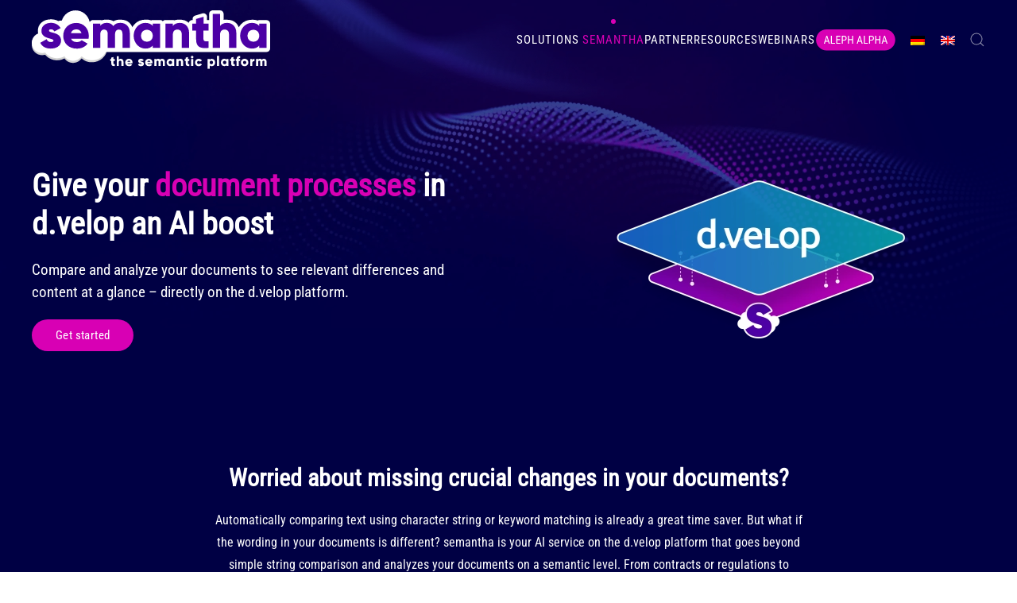

--- FILE ---
content_type: text/html; charset=UTF-8
request_url: https://www.semantha.de/d-velop/
body_size: 201771
content:
<!DOCTYPE html>
<html lang="en-US">
    <head>
        <meta charset="UTF-8">
        <meta name="viewport" content="width=device-width, initial-scale=1">
        <link rel="icon" href="/wp-content/uploads/cropped-semantha_favicon_wordpress.png" sizes="any">
                <link rel="apple-touch-icon" href="/wp-content/uploads/cropped-semantha_favicon_wordpress.png">
                <meta name='robots' content='index, follow, max-image-preview:large, max-snippet:-1, max-video-preview:-1' />
<link rel="alternate" hreflang="de" href="https://www.semantha.de/de/d-velop/" />
<link rel="alternate" hreflang="en" href="https://www.semantha.de/d-velop/" />
<link rel="alternate" hreflang="x-default" href="https://www.semantha.de/d-velop/" />

	<!-- This site is optimized with the Yoast SEO Premium plugin v22.7 (Yoast SEO v23.5) - https://yoast.com/wordpress/plugins/seo/ -->
	<title>semantha App in d.velop - semantha</title>
	<meta name="description" content="Compare and analyze your documents to see relevant differences and content at a glance – directly on the d.velop platform." />
	<link rel="canonical" href="https://www.semantha.de/d-velop/" />
	<meta property="og:locale" content="en_US" />
	<meta property="og:type" content="article" />
	<meta property="og:title" content="semantha App in d.velop" />
	<meta property="og:description" content="Compare and analyze your documents to see relevant differences and content at a glance – directly on the d.velop platform." />
	<meta property="og:url" content="https://www.semantha.de/d-velop/" />
	<meta property="og:site_name" content="semantha" />
	<meta property="article:modified_time" content="2024-08-01T16:12:30+00:00" />
	<meta name="twitter:card" content="summary_large_image" />
	<meta name="twitter:site" content="@semanthaAI" />
	<meta name="twitter:label1" content="Est. reading time" />
	<meta name="twitter:data1" content="5 minutes" />
	<!-- / Yoast SEO Premium plugin. -->


<link rel="alternate" type="application/rss+xml" title="semantha &raquo; Feed" href="https://www.semantha.de/feed/" />
<link rel='stylesheet' id='formidable-css' href='https://www.semantha.de/wp-content/plugins/formidable/css/formidableforms.css' type='text/css' media='all' />
<link rel='stylesheet' id='jquery.prettyphoto-css' href='https://www.semantha.de/wp-content/plugins/wp-video-lightbox/css/prettyPhoto.css' type='text/css' media='all' />
<link rel='stylesheet' id='video-lightbox-css' href='https://www.semantha.de/wp-content/plugins/wp-video-lightbox/wp-video-lightbox.css' type='text/css' media='all' />
<link rel='stylesheet' id='wp-block-library-css' href='https://www.semantha.de/wp-includes/css/dist/block-library/style.min.css' type='text/css' media='all' />
<style id='classic-theme-styles-inline-css' type='text/css'>
/*! This file is auto-generated */
.wp-block-button__link{color:#fff;background-color:#32373c;border-radius:9999px;box-shadow:none;text-decoration:none;padding:calc(.667em + 2px) calc(1.333em + 2px);font-size:1.125em}.wp-block-file__button{background:#32373c;color:#fff;text-decoration:none}
</style>
<style id='global-styles-inline-css' type='text/css'>
body{--wp--preset--color--black: #000000;--wp--preset--color--cyan-bluish-gray: #abb8c3;--wp--preset--color--white: #ffffff;--wp--preset--color--pale-pink: #f78da7;--wp--preset--color--vivid-red: #cf2e2e;--wp--preset--color--luminous-vivid-orange: #ff6900;--wp--preset--color--luminous-vivid-amber: #fcb900;--wp--preset--color--light-green-cyan: #7bdcb5;--wp--preset--color--vivid-green-cyan: #00d084;--wp--preset--color--pale-cyan-blue: #8ed1fc;--wp--preset--color--vivid-cyan-blue: #0693e3;--wp--preset--color--vivid-purple: #9b51e0;--wp--preset--gradient--vivid-cyan-blue-to-vivid-purple: linear-gradient(135deg,rgba(6,147,227,1) 0%,rgb(155,81,224) 100%);--wp--preset--gradient--light-green-cyan-to-vivid-green-cyan: linear-gradient(135deg,rgb(122,220,180) 0%,rgb(0,208,130) 100%);--wp--preset--gradient--luminous-vivid-amber-to-luminous-vivid-orange: linear-gradient(135deg,rgba(252,185,0,1) 0%,rgba(255,105,0,1) 100%);--wp--preset--gradient--luminous-vivid-orange-to-vivid-red: linear-gradient(135deg,rgba(255,105,0,1) 0%,rgb(207,46,46) 100%);--wp--preset--gradient--very-light-gray-to-cyan-bluish-gray: linear-gradient(135deg,rgb(238,238,238) 0%,rgb(169,184,195) 100%);--wp--preset--gradient--cool-to-warm-spectrum: linear-gradient(135deg,rgb(74,234,220) 0%,rgb(151,120,209) 20%,rgb(207,42,186) 40%,rgb(238,44,130) 60%,rgb(251,105,98) 80%,rgb(254,248,76) 100%);--wp--preset--gradient--blush-light-purple: linear-gradient(135deg,rgb(255,206,236) 0%,rgb(152,150,240) 100%);--wp--preset--gradient--blush-bordeaux: linear-gradient(135deg,rgb(254,205,165) 0%,rgb(254,45,45) 50%,rgb(107,0,62) 100%);--wp--preset--gradient--luminous-dusk: linear-gradient(135deg,rgb(255,203,112) 0%,rgb(199,81,192) 50%,rgb(65,88,208) 100%);--wp--preset--gradient--pale-ocean: linear-gradient(135deg,rgb(255,245,203) 0%,rgb(182,227,212) 50%,rgb(51,167,181) 100%);--wp--preset--gradient--electric-grass: linear-gradient(135deg,rgb(202,248,128) 0%,rgb(113,206,126) 100%);--wp--preset--gradient--midnight: linear-gradient(135deg,rgb(2,3,129) 0%,rgb(40,116,252) 100%);--wp--preset--font-size--small: 13px;--wp--preset--font-size--medium: 20px;--wp--preset--font-size--large: 36px;--wp--preset--font-size--x-large: 42px;--wp--preset--spacing--20: 0.44rem;--wp--preset--spacing--30: 0.67rem;--wp--preset--spacing--40: 1rem;--wp--preset--spacing--50: 1.5rem;--wp--preset--spacing--60: 2.25rem;--wp--preset--spacing--70: 3.38rem;--wp--preset--spacing--80: 5.06rem;--wp--preset--shadow--natural: 6px 6px 9px rgba(0, 0, 0, 0.2);--wp--preset--shadow--deep: 12px 12px 50px rgba(0, 0, 0, 0.4);--wp--preset--shadow--sharp: 6px 6px 0px rgba(0, 0, 0, 0.2);--wp--preset--shadow--outlined: 6px 6px 0px -3px rgba(255, 255, 255, 1), 6px 6px rgba(0, 0, 0, 1);--wp--preset--shadow--crisp: 6px 6px 0px rgba(0, 0, 0, 1);}:where(.is-layout-flex){gap: 0.5em;}:where(.is-layout-grid){gap: 0.5em;}body .is-layout-flow > .alignleft{float: left;margin-inline-start: 0;margin-inline-end: 2em;}body .is-layout-flow > .alignright{float: right;margin-inline-start: 2em;margin-inline-end: 0;}body .is-layout-flow > .aligncenter{margin-left: auto !important;margin-right: auto !important;}body .is-layout-constrained > .alignleft{float: left;margin-inline-start: 0;margin-inline-end: 2em;}body .is-layout-constrained > .alignright{float: right;margin-inline-start: 2em;margin-inline-end: 0;}body .is-layout-constrained > .aligncenter{margin-left: auto !important;margin-right: auto !important;}body .is-layout-constrained > :where(:not(.alignleft):not(.alignright):not(.alignfull)){max-width: var(--wp--style--global--content-size);margin-left: auto !important;margin-right: auto !important;}body .is-layout-constrained > .alignwide{max-width: var(--wp--style--global--wide-size);}body .is-layout-flex{display: flex;}body .is-layout-flex{flex-wrap: wrap;align-items: center;}body .is-layout-flex > *{margin: 0;}body .is-layout-grid{display: grid;}body .is-layout-grid > *{margin: 0;}:where(.wp-block-columns.is-layout-flex){gap: 2em;}:where(.wp-block-columns.is-layout-grid){gap: 2em;}:where(.wp-block-post-template.is-layout-flex){gap: 1.25em;}:where(.wp-block-post-template.is-layout-grid){gap: 1.25em;}.has-black-color{color: var(--wp--preset--color--black) !important;}.has-cyan-bluish-gray-color{color: var(--wp--preset--color--cyan-bluish-gray) !important;}.has-white-color{color: var(--wp--preset--color--white) !important;}.has-pale-pink-color{color: var(--wp--preset--color--pale-pink) !important;}.has-vivid-red-color{color: var(--wp--preset--color--vivid-red) !important;}.has-luminous-vivid-orange-color{color: var(--wp--preset--color--luminous-vivid-orange) !important;}.has-luminous-vivid-amber-color{color: var(--wp--preset--color--luminous-vivid-amber) !important;}.has-light-green-cyan-color{color: var(--wp--preset--color--light-green-cyan) !important;}.has-vivid-green-cyan-color{color: var(--wp--preset--color--vivid-green-cyan) !important;}.has-pale-cyan-blue-color{color: var(--wp--preset--color--pale-cyan-blue) !important;}.has-vivid-cyan-blue-color{color: var(--wp--preset--color--vivid-cyan-blue) !important;}.has-vivid-purple-color{color: var(--wp--preset--color--vivid-purple) !important;}.has-black-background-color{background-color: var(--wp--preset--color--black) !important;}.has-cyan-bluish-gray-background-color{background-color: var(--wp--preset--color--cyan-bluish-gray) !important;}.has-white-background-color{background-color: var(--wp--preset--color--white) !important;}.has-pale-pink-background-color{background-color: var(--wp--preset--color--pale-pink) !important;}.has-vivid-red-background-color{background-color: var(--wp--preset--color--vivid-red) !important;}.has-luminous-vivid-orange-background-color{background-color: var(--wp--preset--color--luminous-vivid-orange) !important;}.has-luminous-vivid-amber-background-color{background-color: var(--wp--preset--color--luminous-vivid-amber) !important;}.has-light-green-cyan-background-color{background-color: var(--wp--preset--color--light-green-cyan) !important;}.has-vivid-green-cyan-background-color{background-color: var(--wp--preset--color--vivid-green-cyan) !important;}.has-pale-cyan-blue-background-color{background-color: var(--wp--preset--color--pale-cyan-blue) !important;}.has-vivid-cyan-blue-background-color{background-color: var(--wp--preset--color--vivid-cyan-blue) !important;}.has-vivid-purple-background-color{background-color: var(--wp--preset--color--vivid-purple) !important;}.has-black-border-color{border-color: var(--wp--preset--color--black) !important;}.has-cyan-bluish-gray-border-color{border-color: var(--wp--preset--color--cyan-bluish-gray) !important;}.has-white-border-color{border-color: var(--wp--preset--color--white) !important;}.has-pale-pink-border-color{border-color: var(--wp--preset--color--pale-pink) !important;}.has-vivid-red-border-color{border-color: var(--wp--preset--color--vivid-red) !important;}.has-luminous-vivid-orange-border-color{border-color: var(--wp--preset--color--luminous-vivid-orange) !important;}.has-luminous-vivid-amber-border-color{border-color: var(--wp--preset--color--luminous-vivid-amber) !important;}.has-light-green-cyan-border-color{border-color: var(--wp--preset--color--light-green-cyan) !important;}.has-vivid-green-cyan-border-color{border-color: var(--wp--preset--color--vivid-green-cyan) !important;}.has-pale-cyan-blue-border-color{border-color: var(--wp--preset--color--pale-cyan-blue) !important;}.has-vivid-cyan-blue-border-color{border-color: var(--wp--preset--color--vivid-cyan-blue) !important;}.has-vivid-purple-border-color{border-color: var(--wp--preset--color--vivid-purple) !important;}.has-vivid-cyan-blue-to-vivid-purple-gradient-background{background: var(--wp--preset--gradient--vivid-cyan-blue-to-vivid-purple) !important;}.has-light-green-cyan-to-vivid-green-cyan-gradient-background{background: var(--wp--preset--gradient--light-green-cyan-to-vivid-green-cyan) !important;}.has-luminous-vivid-amber-to-luminous-vivid-orange-gradient-background{background: var(--wp--preset--gradient--luminous-vivid-amber-to-luminous-vivid-orange) !important;}.has-luminous-vivid-orange-to-vivid-red-gradient-background{background: var(--wp--preset--gradient--luminous-vivid-orange-to-vivid-red) !important;}.has-very-light-gray-to-cyan-bluish-gray-gradient-background{background: var(--wp--preset--gradient--very-light-gray-to-cyan-bluish-gray) !important;}.has-cool-to-warm-spectrum-gradient-background{background: var(--wp--preset--gradient--cool-to-warm-spectrum) !important;}.has-blush-light-purple-gradient-background{background: var(--wp--preset--gradient--blush-light-purple) !important;}.has-blush-bordeaux-gradient-background{background: var(--wp--preset--gradient--blush-bordeaux) !important;}.has-luminous-dusk-gradient-background{background: var(--wp--preset--gradient--luminous-dusk) !important;}.has-pale-ocean-gradient-background{background: var(--wp--preset--gradient--pale-ocean) !important;}.has-electric-grass-gradient-background{background: var(--wp--preset--gradient--electric-grass) !important;}.has-midnight-gradient-background{background: var(--wp--preset--gradient--midnight) !important;}.has-small-font-size{font-size: var(--wp--preset--font-size--small) !important;}.has-medium-font-size{font-size: var(--wp--preset--font-size--medium) !important;}.has-large-font-size{font-size: var(--wp--preset--font-size--large) !important;}.has-x-large-font-size{font-size: var(--wp--preset--font-size--x-large) !important;}
.wp-block-navigation a:where(:not(.wp-element-button)){color: inherit;}
:where(.wp-block-post-template.is-layout-flex){gap: 1.25em;}:where(.wp-block-post-template.is-layout-grid){gap: 1.25em;}
:where(.wp-block-columns.is-layout-flex){gap: 2em;}:where(.wp-block-columns.is-layout-grid){gap: 2em;}
.wp-block-pullquote{font-size: 1.5em;line-height: 1.6;}
</style>
<link rel='stylesheet' id='gn-frontend-gnfollow-style-css' href='https://www.semantha.de/wp-content/plugins/gn-publisher/assets/css/gn-frontend-gnfollow.min.css' type='text/css' media='all' />
<link rel='stylesheet' id='widgetopts-styles-css' href='https://www.semantha.de/wp-content/plugins/widget-options/assets/css/widget-options.css' type='text/css' media='all' />
<link rel='stylesheet' id='wpml-legacy-horizontal-list-0-css' href='https://www.semantha.de/wp-content/plugins/sitepress-multilingual-cms/templates/language-switchers/legacy-list-horizontal/style.min.css' type='text/css' media='all' />
<link rel='stylesheet' id='if-menu-site-css-css' href='https://www.semantha.de/wp-content/plugins/if-menu/assets/if-menu-site.css' type='text/css' media='all' />
<link rel='stylesheet' id='borlabs-cookie-css' href='https://www.semantha.de/wp-content/cache/borlabs-cookie/borlabs-cookie_1_en.css' type='text/css' media='all' />
<link href="https://www.semantha.de/wp-content/themes/yootheme_semantha/css/theme.1.css?ver=1748799228" rel="stylesheet">
<link href="https://www.semantha.de/wp-content/themes/yootheme_semantha/css/custom.css?ver=4.3.6" rel="stylesheet">
<script type="text/javascript" src="https://www.semantha.de/wp-includes/js/jquery/jquery.min.js" id="jquery-core-js"></script>
<script type="text/javascript" src="https://www.semantha.de/wp-includes/js/jquery/jquery-migrate.min.js" id="jquery-migrate-js"></script>
<script type="text/javascript" src="https://www.semantha.de/wp-content/plugins/wp-video-lightbox/js/jquery.prettyPhoto.js" id="jquery.prettyphoto-js"></script>
<script type="text/javascript" id="video-lightbox-js-extra">
/* <![CDATA[ */
var vlpp_vars = {"prettyPhoto_rel":"wp-video-lightbox","animation_speed":"fast","slideshow":"5000","autoplay_slideshow":"false","opacity":"0.8","show_title":"true","allow_resize":"true","allow_expand":"true","default_width":"640","default_height":"480","counter_separator_label":"\/","theme":"dark_square","horizontal_padding":"0","hideflash":"false","wmode":"opaque","autoplay":"true","modal":"false","deeplinking":"true","overlay_gallery":"true","overlay_gallery_max":"30","keyboard_shortcuts":"true","ie6_fallback":"true"};
/* ]]> */
</script>
<script type="text/javascript" src="https://www.semantha.de/wp-content/plugins/wp-video-lightbox/js/video-lightbox.js" id="video-lightbox-js"></script>
<script type="text/javascript" id="borlabs-cookie-prioritize-js-extra">
/* <![CDATA[ */
var borlabsCookiePrioritized = {"domain":"www.semantha.de","path":"\/","version":"3","bots":"1","optInJS":{"statistics":{"google-tag-manager":"[base64]\/[base64]","google-analytics":"[base64]"},"marketing":{"google-ads":"[base64]"}}};
/* ]]> */
</script>
<script type="text/javascript" src="https://www.semantha.de/wp-content/plugins/borlabs-cookie/assets/javascript/borlabs-cookie-prioritize.min.js" id="borlabs-cookie-prioritize-js"></script>
<link rel="https://api.w.org/" href="https://www.semantha.de/wp-json/" /><link rel="alternate" type="application/json" href="https://www.semantha.de/wp-json/wp/v2/pages/13128" /><link rel="EditURI" type="application/rsd+xml" title="RSD" href="https://www.semantha.de/xmlrpc.php?rsd" />
<link rel='shortlink' href='https://www.semantha.de/?p=13128' />
<link rel="alternate" type="application/json+oembed" href="https://www.semantha.de/wp-json/oembed/1.0/embed?url=https%3A%2F%2Fwww.semantha.de%2Fd-velop%2F" />
<link rel="alternate" type="text/xml+oembed" href="https://www.semantha.de/wp-json/oembed/1.0/embed?url=https%3A%2F%2Fwww.semantha.de%2Fd-velop%2F&#038;format=xml" />
<meta name="generator" content="WPML ver:4.7.6 stt:1,3;" />
<script>
            WP_VIDEO_LIGHTBOX_VERSION="1.9.12";
            WP_VID_LIGHTBOX_URL="https://www.semantha.de/wp-content/plugins/wp-video-lightbox";
                        function wpvl_paramReplace(name, string, value) {
                // Find the param with regex
                // Grab the first character in the returned string (should be ? or &)
                // Replace our href string with our new value, passing on the name and delimeter

                var re = new RegExp("[\?&]" + name + "=([^&#]*)");
                var matches = re.exec(string);
                var newString;

                if (matches === null) {
                    // if there are no params, append the parameter
                    newString = string + '?' + name + '=' + value;
                } else {
                    var delimeter = matches[0].charAt(0);
                    newString = string.replace(re, delimeter + name + "=" + value);
                }
                return newString;
            }
            </script><script>document.documentElement.className += " js";</script>
<!-- Google Tag Manager -->
<script>if('0'==='1'){(function(w,d,s,l,i){w[l]=w[l]||[];w[l].push({"gtm.start":
new Date().getTime(),event:"gtm.js"});var f=d.getElementsByTagName(s)[0],
j=d.createElement(s),dl=l!="dataLayer"?"&l="+l:"";j.async=true;j.src=
"https://www.googletagmanager.com/gtm.js?id="+i+dl;f.parentNode.insertBefore(j,f);
})(window,document,"script","dataLayer","GTM-N8HKMS7");}</script>
<!-- End Google Tag Manager --><script>
if('0' === '1') {
    window.dataLayer = window.dataLayer || [];
    function gtag(){dataLayer.push(arguments);}
    gtag('consent', 'default', {
       'ad_storage': 'denied',
       'analytics_storage': 'denied'
    });
    gtag("js", new Date());

    gtag("config", "AW-667446861");

    (function (w, d, s, i) {
    var f = d.getElementsByTagName(s)[0],
        j = d.createElement(s);
    j.async = true;
    j.src =
        "https://www.googletagmanager.com/gtag/js?id=" + i;
    f.parentNode.insertBefore(j, f);
    })(window, document, "script", "AW-667446861");
}
</script><!-- Event snippet for Mobility-Rechner bearbeitet conversion page
In your html page, add the snippet and call gtag_report_conversion when someone clicks on the chosen link or button. -->
<script>
function gtag_report_conversion(url) {
  var callback = function () {
    if (typeof(url) != 'undefined') {
      window.location = url;
    }
  };
  gtag('event', 'conversion', {
      'send_to': 'AW-667446861/FdzJCKb_su0BEM3cob4C',
      'event_callback': callback
  });
  return false;
}
</script>
<script src="https://www.semantha.de/wp-content/themes/yootheme/vendor/assets/uikit/dist/js/uikit.min.js?ver=4.3.6"></script>
<script src="https://www.semantha.de/wp-content/themes/yootheme/vendor/assets/uikit/dist/js/uikit-icons-soda.min.js?ver=4.3.6"></script>
<script src="https://www.semantha.de/wp-content/themes/yootheme/js/theme.js?ver=4.3.6"></script>
<script>window.yootheme ||= {}; var $theme = yootheme.theme = {"i18n":{"close":{"label":"Close"},"totop":{"label":"Back to top"},"marker":{"label":"Open"},"navbarToggleIcon":{"label":"Open menu"},"paginationPrevious":{"label":"Previous page"},"paginationNext":{"label":"Next page"},"searchIcon":{"toggle":"Open Search","submit":"Submit Search"},"slider":{"next":"Next slide","previous":"Previous slide","slideX":"Slide %s","slideLabel":"%s of %s"},"slideshow":{"next":"Next slide","previous":"Previous slide","slideX":"Slide %s","slideLabel":"%s of %s"},"lightboxPanel":{"next":"Next slide","previous":"Previous slide","slideLabel":"%s of %s","close":"Close"}}};</script>
<script>if (window.location.hash) {
    jQuery(function () {
        jQuery('html, body').animate({
            scrollTop: jQuery(window.location.hash).offset().top - 120 + 'px'
        }, 2000);
        return false;
    });
}

 UIkit.mixin({
      data:{
          delayHide: 150
      }
  }, 'dropdown')
  UIkit.mixin({
      data:{
          delayHide: 150
      }
  }, 'drop')</script><link rel="icon" href="/wp-content/uploads/cropped-semantha_favicon_wordpress.png" sizes="any">
<link rel="apple-touch-icon" href="/wp-content/uploads/cropped-semantha_favicon_wordpress.png">
		<style type="text/css" id="wp-custom-css">
			.uk-navbar-toggle {color: #ffffff;}
.uk-navbar-toggle:hover {color: #d800b4;}

div.uk-navbar-left a {justify-content: left;}

@media only screen and (max-width: 959px) {
  div.uk-navbar-left a {
    margin-left: 25px;
  }
}

a.uk-navbar-item img {
    width: 200px;
}

textarea {color: #555555 !important;}

input {color: #555555 !important;}



.CybotCookiebotDialogBodyButton {
		font-family: inherit !important;
    padding: 10px !important;
    border-radius: 25px !important; 
}

#CybotCookiebotDialog {
	border: 18px solid #ffffff !important;
}

#CybotCookiebotDialog a, #CybotCookiebotDialog div, #CybotCookiebotDialogBodyContentControls, #CybotCookiebotDialogBodyContentTitle {
	font-family: inherit !important;
}






.newsbutton {
  background-color: #fece00;
  border-radius: 50px;
  width: 75px;
  height: 75px;
  display: flex; 
  justify-content: center; 
  align-items: center;

  position: fixed;
}

.newsslider {
  width: 75px;
  height: 75px;
  bottom: 20px;
  left: 20px;
  position: absolute;
  border-radius: 50px;
  background-color: #ffffff;
  box-shadow: 0px 0px 10px black;
  font-family: inherit, sans-serif;
  font-weight: bold;
}

.newsslider a {text-decoration: none;}

.newsslider:hover {
  width: 300px;
  transition: 1s;
}

.newsslider p {
  opacity: 0;
  color: #000000;
  text-align: center;
  width:225px;
  float:right;
  transition-property: opacity;
  font-size: 1.1em;
	    margin-top: 7px;

}

.newsslider:hover p {
  opacity: 1;
  transition-delay: 500ms;
  transition-duration: 1000ms;
  
}

.buttonimage {
  width: 55px;
}

.frm_upload_text {color: #000 !important;}
.frm_upload_icon:before {color: #000 !important;}
.frm_dropzone {color: #000 !important;}


.type-date-posted {display: none;}
.type-valid_through {display: none;}

.semanthasolution hr {border-top: 3px solid #f1f1f1;}


p.koalitionsvertrag a {
  color: #000045 !important!;
}

ul.white-box {background-color: #fff;
    padding: 20px;
    color: #000045;}

div#doc-title span.name {display:none !important;}

iframe {font-family: inherit !important;}

.frm_current_page input[type="button"] {
    color: #ffffff !important;
	font-weight:bold;
}

.frm-line-table td, .frm-line-table th {
    color: #fff !important;
}

div.checkboxwhite label {color: #fff !important;}
span.usecaseoverview .el-image{
    min-height: 173px;
    background-color: #f5f5f5 !important;
    min-width: 100%;
}

.hs-form-6bf84512-b264-48b1-ad4c-6e95508c5456_739712a3-919d-46f3-bc6f-e78bd083b00b fieldset.form-columns-1 .hs-input {
   width: 100% !important;
}

.home2023 {color: white !important;}

.tm-toolbar {padding-bottom: 0px !important; }

.unclickable > a:hover {
       cursor: default !important;
 }
		</style>
		    </head>
    <body class="page-template-default page page-id-13128 ">


        
        <div class="uk-hidden-visually uk-notification uk-notification-top-left uk-width-auto">
            <div class="uk-notification-message">
                <a href="#tm-main">Skip to main content</a>
            </div>
        </div>

        
        
        <div class="tm-page">

                        


<header class="tm-header-mobile uk-hidden@m tm-header-overlay" uk-header uk-inverse="target: .uk-navbar-container; sel-active: .uk-navbar-transparent">


        <div uk-sticky show-on-up animation="uk-animation-slide-top" cls-active="uk-navbar-sticky" sel-target=".uk-navbar-container" cls-inactive="uk-navbar-transparent" tm-section-start>
    
        <div class="uk-navbar-container">

            <div class="uk-container uk-container-expand uk-padding-remove-left">
                <nav class="uk-navbar" uk-navbar="{&quot;align&quot;:&quot;center&quot;,&quot;container&quot;:&quot;.tm-header-mobile &gt; [uk-sticky]&quot;,&quot;boundary&quot;:&quot;.tm-header-mobile .uk-navbar-container&quot;}">

                                        <div class="uk-navbar-left">

                                                    
<div class="uk-navbar-item widget widget_media_image" id="media_image-10">

    
    <a href="/"><img class="image " src="https://www.semantha.de/wp-content/uploads/semantha-inverted.svg" alt="semantha® Logo" width="300" height="75" decoding="async" /></a>
</div>
                        
                        
                    </div>
                    
                    
                                        <div class="uk-navbar-right">

                                                                            
                        <a uk-toggle href="#tm-dialog-mobile" class="uk-navbar-toggle">

                <span class="uk-margin-small-right uk-text-middle">Menu</span>
        
        <div uk-navbar-toggle-icon></div>

        
    </a>
                    </div>
                    
                </nav>
            </div>

        </div>

        </div>
    



    
        <div id="tm-dialog-mobile" class="uk-modal-full" uk-modal>
        <div class="uk-modal-dialog uk-flex">

                        <button class="uk-modal-close-full uk-close-large" type="button" uk-close uk-toggle="cls: uk-modal-close-full uk-close-large uk-modal-close-default; mode: media; media: @s"></button>
            
            <div class="uk-modal-body uk-padding-large uk-margin-auto uk-flex uk-flex-column uk-box-sizing-content uk-width-auto@s" uk-height-viewport uk-toggle="{&quot;cls&quot;:&quot;uk-padding-large&quot;,&quot;mode&quot;:&quot;media&quot;,&quot;media&quot;:&quot;@s&quot;}">

                                <div class="uk-margin-auto-bottom">
                    
<div class="uk-grid uk-child-width-1-1" uk-grid>    <div>
<div class="uk-panel widget widget_nav_menu" id="nav_menu-4">

    
    
<ul class="uk-nav uk-nav-primary uk-nav-">
    
	<li class="menu-item menu-item-type-custom menu-item-object-custom menu-item-home menu-item-has-children uk-parent"><a href="https://www.semantha.de/"> Solutions </a>
	<ul class="uk-nav-sub">

		<li class="unclickable menu-item menu-item-type-custom menu-item-object-custom menu-item-has-children uk-parent"><a> <strong>INDUSTRIES / TEAMS</strong></a>
		<ul>

			<li class="menu-item menu-item-type-post_type menu-item-object-page"><a href="https://www.semantha.de/automotive-suppliers/"> Automotive suppliers</a></li>
			<li class="menu-item menu-item-type-post_type menu-item-object-page"><a href="https://www.semantha.de/finance/"> Finance</a></li>
			<li class="menu-item menu-item-type-post_type menu-item-object-page"><a href="https://www.semantha.de/human-resources/"> Human resources</a></li>
			<li class="menu-item menu-item-type-post_type menu-item-object-page"><a href="https://www.semantha.de/solutions-for-insurance-companies/"> Insurance companies</a></li>
			<li class="menu-item menu-item-type-post_type menu-item-object-page"><a href="https://www.semantha.de/legal/"> Legal</a></li>
			<li class="menu-item menu-item-type-post_type menu-item-object-page"><a href="https://www.semantha.de/public-government/"> Public/Government</a></li></ul></li>
		<li class="unclickable menu-item menu-item-type-custom menu-item-object-custom menu-item-has-children uk-parent"><a> <strong>GENERIC USE CASES</strong></a>
		<ul>

			<li class="menu-item menu-item-type-post_type menu-item-object-page"><a href="https://www.semantha.de/search-find-and-summarize/"> Search, find, and summarize</a></li>
			<li class="menu-item menu-item-type-post_type menu-item-object-page"><a href="https://www.semantha.de/semantic-comparison/"> Semantic comparison</a></li>
			<li class="menu-item menu-item-type-post_type menu-item-object-page"><a href="https://www.semantha.de/check-and-validate/"> Check and validate</a></li>
			<li class="menu-item menu-item-type-post_type menu-item-object-page"><a href="https://www.semantha.de/classify-and-cluster/"> Classify and cluster</a></li></ul></li>
		<li class="menu-item menu-item-type-custom menu-item-object-custom menu-item-has-children uk-parent"><a href="https://www.semantha.de/use-case-overview"> <strong>SPECIFIC USE CASES</strong></a>
		<ul>

			<li class="menu-item menu-item-type-post_type menu-item-object-page"><a href="https://www.semantha.de/specific-use-case-contract-analysis/"> Contract analysis</a></li>
			<li class="menu-item menu-item-type-post_type menu-item-object-page"><a href="https://www.semantha.de/specific-use-case-requirements-and-specifications-analysis/"> Requirements & specifications analysis</a></li>
			<li class="menu-item menu-item-type-post_type menu-item-object-page"><a href="https://www.semantha.de/specific-use-case-enterprise-search-en/"> Enterprise search</a></li>
			<li class="menu-item menu-item-type-post_type menu-item-object-page"><a href="https://www.semantha.de/esg-reporting/"> ESG report data analysis</a></li>
			<li class="menu-item menu-item-type-post_type menu-item-object-page"><a href="https://www.semantha.de/specific-use-case-compliance-management-de/"> Compliance management</a></li>
			<li class="menu-item menu-item-type-post_type menu-item-object-page"><a href="https://www.semantha.de/specific-use-case-risk-analysis/"> Risk analysis in underwriting</a></li>
			<li class="menu-item menu-item-type-post_type menu-item-object-page"><a href="https://www.semantha.de/reinsurance/"> Contract analysis for reinsurance</a></li>
			<li class="menu-item menu-item-type-post_type menu-item-object-page"><a href="https://www.semantha.de/specific-use-case-mass-claims/"> Mass claims analysis</a></li>
			<li class="menu-item menu-item-type-post_type menu-item-object-sem_usecases"><a href="https://www.semantha.de/use-cases/correspondence-automation/"> Correspondence Automation</a></li>
			<li class="menu-item menu-item-type-post_type menu-item-object-page"><a href="https://www.semantha.de/specific-use-case-video-analysis-en/"> Video analysis</a></li></ul></li></ul></li>
	<li class="menu-item menu-item-type-custom menu-item-object-custom current-menu-ancestor menu-item-has-children uk-active uk-parent"><a href="/introduction/"> semantha</a>
	<ul class="uk-nav-sub">

		<li class="unclickable menu-item menu-item-type-custom menu-item-object-custom menu-item-has-children uk-parent"><a> <strong>PRODUCTS</strong></a>
		<ul>

			<li class="menu-item menu-item-type-post_type menu-item-object-page"><a href="https://www.semantha.de/requirements/"> semantha Requirements</a></li>
			<li class="menu-item menu-item-type-post_type menu-item-object-page"><a href="https://www.semantha.de/structure-navigator/"> semantha Structure Navigator</a></li>
			<li class="menu-item menu-item-type-post_type menu-item-object-page"><a href="https://www.semantha.de/compare/"> semantha Compare</a></li>
			<li class="menu-item menu-item-type-post_type menu-item-object-page"><a href="https://www.semantha.de/analyzer/"> semantha Analyzer</a></li></ul></li>
		<li class="unclickable menu-item menu-item-type-custom menu-item-object-custom current-menu-ancestor current-menu-parent menu-item-has-children uk-active uk-parent"><a> <strong>INTEGRATIONS</strong></a>
		<ul>

			<li class="menu-item menu-item-type-post_type menu-item-object-page"><a href="https://www.semantha.de/polarion/"> Polarion ALM</a></li>
			<li class="menu-item menu-item-type-post_type menu-item-object-page current-menu-item page_item page-item-13128 current_page_item uk-active"><a href="https://www.semantha.de/d-velop/"> d.velop platform</a></li></ul></li>
		<li class="unclickable menu-item menu-item-type-custom menu-item-object-custom menu-item-has-children uk-parent"><a> <strong>LEARN MORE</strong></a>
		<ul>

			<li class="menu-item menu-item-type-post_type menu-item-object-page"><a href="https://www.semantha.de/experten/"> For developers</a></li>
			<li class="menu-item menu-item-type-post_type menu-item-object-page"><a href="https://www.semantha.de/data-security/"> Data security</a></li></ul></li></ul></li>
	<li class="menu-item menu-item-type-post_type menu-item-object-page"><a href="https://www.semantha.de/partner/"> Partner</a></li>
	<li class="menu-item menu-item-type-custom menu-item-object-custom menu-item-has-children uk-parent"><a href="https://www.semantha.de/blog/"> Resources</a>
	<ul class="uk-nav-sub">

		<li class="menu-item menu-item-type-post_type menu-item-object-page"><a href="https://www.semantha.de/see-it-in-action/"> Demo videos</a></li>
		<li class="menu-item menu-item-type-post_type menu-item-object-page"><a href="https://www.semantha.de/blog/"> Blog</a></li>
		<li class="menu-item menu-item-type-post_type menu-item-object-page"><a href="https://www.semantha.de/success-stories/"> Success stories</a></li>
		<li class="menu-item menu-item-type-post_type menu-item-object-page"><a href="https://www.semantha.de/whitepaper-insurance/"> Whitepaper</a></li></ul></li>
	<li class="menu-item menu-item-type-post_type menu-item-object-page"><a href="https://www.semantha.de/webinars/"> Webinars</a></li></ul>

</div>
</div>    <div>
<div class="uk-panel widget widget_search" id="search-3">

    
    

    <form id="search-7" action="https://www.semantha.de" method="get" role="search" class="uk-search uk-search-default uk-width-1-1"><span uk-search-icon></span><input name="s" placeholder="Search" required aria-label="Search" type="search" class="uk-search-input"></form>






</div>
</div></div>                </div>
                
                
            </div>

        </div>
    </div>
    
    

</header>


<div class="tm-toolbar tm-toolbar-default uk-visible@m">
    <div class="uk-container uk-flex uk-flex-middle uk-container-expand">

        
                <div class="uk-margin-auto-left">
            <div class="uk-grid-medium uk-child-width-auto uk-flex-middle" uk-grid="margin: uk-margin-small-top">
                            </div>
        </div>
        
    </div>
</div>

<header class="tm-header uk-visible@m tm-header-overlay" uk-header uk-inverse="target: .uk-navbar-container, .tm-headerbar; sel-active: .uk-navbar-transparent, .tm-headerbar">



        <div uk-sticky media="@m" cls-active="uk-navbar-sticky" sel-target=".uk-navbar-container" cls-inactive="uk-navbar-transparent" animation="uk-animation-slide-top" tm-section-start>
    
        <div class="uk-navbar-container">

            <div class="uk-container">
                <nav class="uk-navbar" uk-navbar="{&quot;align&quot;:&quot;center&quot;,&quot;container&quot;:&quot;.tm-header &gt; [uk-sticky]&quot;,&quot;boundary&quot;:&quot;.tm-header .uk-navbar-container&quot;}">

                                        <div class="uk-navbar-left">

                                                    
<div class="uk-navbar-item widget widget_media_image" id="media_image-7">

    
    <a href="/"><img class="image " src="https://www.semantha.de/wp-content/uploads/semantha-inverted.svg" alt="semantha Logo" width="300" height="75" decoding="async" /></a>
</div>
                        
                        
                        
                    </div>
                    
                    
                                        <div class="uk-navbar-right">

                                                    
<ul class="uk-navbar-nav">
    
	<li class="menu-item menu-item-type-custom menu-item-object-custom menu-item-home menu-item-has-children uk-parent"><a href="https://www.semantha.de/"> Solutions </a>
	<div class="uk-navbar-dropdown uk-navbar-dropdown-width-3"><div class="uk-drop-grid uk-child-width-1-3" uk-grid><div><ul class="uk-nav uk-navbar-dropdown-nav">

		<li class="unclickable menu-item menu-item-type-custom menu-item-object-custom menu-item-has-children uk-parent"><a> <strong>INDUSTRIES / TEAMS</strong></a>
		<ul class="uk-nav-sub">

			<li class="menu-item menu-item-type-post_type menu-item-object-page"><a href="https://www.semantha.de/automotive-suppliers/"> Automotive suppliers</a></li>
			<li class="menu-item menu-item-type-post_type menu-item-object-page"><a href="https://www.semantha.de/finance/"> Finance</a></li>
			<li class="menu-item menu-item-type-post_type menu-item-object-page"><a href="https://www.semantha.de/human-resources/"> Human resources</a></li>
			<li class="menu-item menu-item-type-post_type menu-item-object-page"><a href="https://www.semantha.de/solutions-for-insurance-companies/"> Insurance companies</a></li>
			<li class="menu-item menu-item-type-post_type menu-item-object-page"><a href="https://www.semantha.de/legal/"> Legal</a></li>
			<li class="menu-item menu-item-type-post_type menu-item-object-page"><a href="https://www.semantha.de/public-government/"> Public/Government</a></li></ul></li></ul></div><div><ul class="uk-nav uk-navbar-dropdown-nav">

		<li class="unclickable menu-item menu-item-type-custom menu-item-object-custom menu-item-has-children uk-parent"><a> <strong>GENERIC USE CASES</strong></a>
		<ul class="uk-nav-sub">

			<li class="menu-item menu-item-type-post_type menu-item-object-page"><a href="https://www.semantha.de/search-find-and-summarize/"> Search, find, and summarize</a></li>
			<li class="menu-item menu-item-type-post_type menu-item-object-page"><a href="https://www.semantha.de/semantic-comparison/"> Semantic comparison</a></li>
			<li class="menu-item menu-item-type-post_type menu-item-object-page"><a href="https://www.semantha.de/check-and-validate/"> Check and validate</a></li>
			<li class="menu-item menu-item-type-post_type menu-item-object-page"><a href="https://www.semantha.de/classify-and-cluster/"> Classify and cluster</a></li></ul></li></ul></div><div><ul class="uk-nav uk-navbar-dropdown-nav">

		<li class="menu-item menu-item-type-custom menu-item-object-custom menu-item-has-children uk-parent"><a href="https://www.semantha.de/use-case-overview"> <strong>SPECIFIC USE CASES</strong></a>
		<ul class="uk-nav-sub">

			<li class="menu-item menu-item-type-post_type menu-item-object-page"><a href="https://www.semantha.de/specific-use-case-contract-analysis/"> Contract analysis</a></li>
			<li class="menu-item menu-item-type-post_type menu-item-object-page"><a href="https://www.semantha.de/specific-use-case-requirements-and-specifications-analysis/"> Requirements & specifications analysis</a></li>
			<li class="menu-item menu-item-type-post_type menu-item-object-page"><a href="https://www.semantha.de/specific-use-case-enterprise-search-en/"> Enterprise search</a></li>
			<li class="menu-item menu-item-type-post_type menu-item-object-page"><a href="https://www.semantha.de/esg-reporting/"> ESG report data analysis</a></li>
			<li class="menu-item menu-item-type-post_type menu-item-object-page"><a href="https://www.semantha.de/specific-use-case-compliance-management-de/"> Compliance management</a></li>
			<li class="menu-item menu-item-type-post_type menu-item-object-page"><a href="https://www.semantha.de/specific-use-case-risk-analysis/"> Risk analysis in underwriting</a></li>
			<li class="menu-item menu-item-type-post_type menu-item-object-page"><a href="https://www.semantha.de/reinsurance/"> Contract analysis for reinsurance</a></li>
			<li class="menu-item menu-item-type-post_type menu-item-object-page"><a href="https://www.semantha.de/specific-use-case-mass-claims/"> Mass claims analysis</a></li>
			<li class="menu-item menu-item-type-post_type menu-item-object-sem_usecases"><a href="https://www.semantha.de/use-cases/correspondence-automation/"> Correspondence Automation</a></li>
			<li class="menu-item menu-item-type-post_type menu-item-object-page"><a href="https://www.semantha.de/specific-use-case-video-analysis-en/"> Video analysis</a></li></ul></li></ul></div></div></div></li>
	<li class="menu-item menu-item-type-custom menu-item-object-custom current-menu-ancestor menu-item-has-children uk-active uk-parent"><a href="/introduction/"> semantha</a>
	<div class="uk-navbar-dropdown uk-navbar-dropdown-width-3"><div class="uk-drop-grid uk-child-width-1-3" uk-grid><div><ul class="uk-nav uk-navbar-dropdown-nav">

		<li class="unclickable menu-item menu-item-type-custom menu-item-object-custom menu-item-has-children uk-parent"><a> <strong>PRODUCTS</strong></a>
		<ul class="uk-nav-sub">

			<li class="menu-item menu-item-type-post_type menu-item-object-page"><a href="https://www.semantha.de/requirements/"> semantha Requirements</a></li>
			<li class="menu-item menu-item-type-post_type menu-item-object-page"><a href="https://www.semantha.de/structure-navigator/"> semantha Structure Navigator</a></li>
			<li class="menu-item menu-item-type-post_type menu-item-object-page"><a href="https://www.semantha.de/compare/"> semantha Compare</a></li>
			<li class="menu-item menu-item-type-post_type menu-item-object-page"><a href="https://www.semantha.de/analyzer/"> semantha Analyzer</a></li></ul></li></ul></div><div><ul class="uk-nav uk-navbar-dropdown-nav">

		<li class="unclickable menu-item menu-item-type-custom menu-item-object-custom current-menu-ancestor current-menu-parent menu-item-has-children uk-active uk-parent"><a> <strong>INTEGRATIONS</strong></a>
		<ul class="uk-nav-sub">

			<li class="menu-item menu-item-type-post_type menu-item-object-page"><a href="https://www.semantha.de/polarion/"> Polarion ALM</a></li>
			<li class="menu-item menu-item-type-post_type menu-item-object-page current-menu-item page_item page-item-13128 current_page_item uk-active"><a href="https://www.semantha.de/d-velop/"> d.velop platform</a></li></ul></li></ul></div><div><ul class="uk-nav uk-navbar-dropdown-nav">

		<li class="unclickable menu-item menu-item-type-custom menu-item-object-custom menu-item-has-children uk-parent"><a> <strong>LEARN MORE</strong></a>
		<ul class="uk-nav-sub">

			<li class="menu-item menu-item-type-post_type menu-item-object-page"><a href="https://www.semantha.de/experten/"> For developers</a></li>
			<li class="menu-item menu-item-type-post_type menu-item-object-page"><a href="https://www.semantha.de/data-security/"> Data security</a></li></ul></li></ul></div></div></div></li>
	<li class="menu-item menu-item-type-post_type menu-item-object-page"><a href="https://www.semantha.de/partner/"> Partner</a></li>
	<li class="menu-item menu-item-type-custom menu-item-object-custom menu-item-has-children uk-parent"><a href="https://www.semantha.de/blog/"> Resources</a>
	<div class="uk-navbar-dropdown"><div><ul class="uk-nav uk-navbar-dropdown-nav">

		<li class="menu-item menu-item-type-post_type menu-item-object-page"><a href="https://www.semantha.de/see-it-in-action/"> Demo videos</a></li>
		<li class="menu-item menu-item-type-post_type menu-item-object-page"><a href="https://www.semantha.de/blog/"> Blog</a></li>
		<li class="menu-item menu-item-type-post_type menu-item-object-page"><a href="https://www.semantha.de/success-stories/"> Success stories</a></li>
		<li class="menu-item menu-item-type-post_type menu-item-object-page"><a href="https://www.semantha.de/whitepaper-insurance/"> Whitepaper</a></li></ul></div></div></li>
	<li class="menu-item menu-item-type-post_type menu-item-object-page"><a href="https://www.semantha.de/webinars/"> Webinars</a></li></ul>

<div class="uk-navbar-item widget widget_media_image" id="media_image-6">

    
    <a href="https://aleph-alpha.com/" rel="bookameet"><img src="https://www.semantha.de/wp-content/uploads/aleph-alpha-button.svg" class="image wp-image-13889  attachment-full size-full" alt="" style="max-width: 100%; height: auto;" title="Book a meet (EN)" decoding="async" /></a>
</div>

<div class="uk-navbar-item widget widget_icl_lang_sel_widget" id="icl_lang_sel_widget-2">

    
    
<div class="wpml-ls-sidebars-navbar wpml-ls wpml-ls-legacy-list-horizontal">
	<ul><li class="wpml-ls-slot-navbar wpml-ls-item wpml-ls-item-de wpml-ls-first-item wpml-ls-item-legacy-list-horizontal">
				<a href="https://www.semantha.de/de/d-velop/" class="wpml-ls-link">
                                                        <img
            class="wpml-ls-flag"
            src="https://www.semantha.de/wp-content/plugins/sitepress-multilingual-cms/res/flags/de.png"
            alt="German"
            width=18
            height=12
    /></a>
			</li><li class="wpml-ls-slot-navbar wpml-ls-item wpml-ls-item-en wpml-ls-current-language wpml-ls-last-item wpml-ls-item-legacy-list-horizontal">
				<a href="https://www.semantha.de/d-velop/" class="wpml-ls-link">
                                                        <img
            class="wpml-ls-flag"
            src="https://www.semantha.de/wp-content/plugins/sitepress-multilingual-cms/res/flags/en.png"
            alt="English"
            width=18
            height=12
    /></a>
			</li></ul>
</div>

</div>


    <a class="uk-navbar-toggle" href="#search-8-modal" uk-search-icon uk-toggle></a>

    <div id="search-8-modal" class="uk-modal-full" uk-modal="container: true">
        <div class="uk-modal-dialog uk-flex uk-flex-center uk-flex-middle" uk-height-viewport>
            <button class="uk-modal-close-full uk-close-large" type="button" uk-close uk-toggle="cls: uk-modal-close-full uk-close-large uk-modal-close-default; mode: media; media: @s"></button>
            <div class="uk-search uk-search-large">
                <form id="search-8" action="https://www.semantha.de" method="get" role="search" class="uk-search uk-search-large"><input name="s" placeholder="Search" required aria-label="Search" type="search" class="uk-search-input uk-text-center" autofocus></form>            </div>
        </div>
    </div>






                        
                                                    <a uk-toggle href="#tm-dialog" class="uk-navbar-toggle">

        
        <div uk-navbar-toggle-icon></div>

        
    </a>                        
                    </div>
                    
                </nav>
            </div>

        </div>

        </div>
    






        <div id="tm-dialog" uk-offcanvas="container: true" mode="slide" flip overlay>
        <div class="uk-offcanvas-bar uk-flex uk-flex-column">

            <button class="uk-offcanvas-close uk-close-large" type="button" uk-close uk-toggle="cls: uk-close-large; mode: media; media: @s"></button>

                        <div class="uk-margin-auto-bottom tm-height-expand">
                
<div class="uk-panel widget widget_builderwidget" id="builderwidget-13">

    
    <div class="uk-grid tm-grid-expand uk-child-width-1-1 uk-grid-margin">
<div class="uk-width-1-1">
    
        
            
            
            
                
                    
<div class="uk-slider-container {!@slidenav: outside} uk-margin-large uk-text-center" uk-slider="sets: 1; velocity: 0.5; autoplay: 1;  autoplayInterval: 15000;">
    <div class="uk-position-relative">
                <div class="uk-slider-container">
        
            <ul class="uk-slider-items uk-grid uk-grid-match">                                <li class="uk-width-1-2 uk-width-1-4@s">
<div class="el-item uk-panel uk-margin-remove-first-child">
    
        
            
                
            
            
                                <a href="/specific-use-case-contract-analysis/">

        <picture>
<source type="image/webp" srcset="/wp-content/themes/yootheme/cache/e5/UC_contract-analysis_image-e5359144.webp 578w" sizes="(min-width: 578px) 578px">
<img src="/wp-content/themes/yootheme/cache/34/UC_contract-analysis_image-34be08ee.png" width="578" height="356" alt loading="lazy" class="el-image">
</picture>    
    
</a>                
                
                    

        
                <h3 class="el-title uk-text-large uk-margin-top uk-margin-remove-bottom">                        <a href="/specific-use-case-contract-analysis/" class="uk-link-reset">Contract/document analysis, review, and comparison</a>                    </h3>        
        
    
        
        
        
        
        

                
                
            
        
    
</div></li>                                <li class="uk-width-1-2 uk-width-1-4@s">
<div class="el-item uk-panel uk-margin-remove-first-child">
    
        
            
                
            
            
                                <a href="/specific-use-case-enterprise-search-en/">

        <picture>
<source type="image/webp" srcset="/wp-content/themes/yootheme/cache/ae/UC_enterprise-search_image-aed0a800.webp 578w" sizes="(min-width: 578px) 578px">
<img src="/wp-content/themes/yootheme/cache/64/UC_enterprise-search_image-645791a2.png" width="578" height="356" alt loading="lazy" class="el-image">
</picture>    
    
</a>                
                
                    

        
                <h3 class="el-title uk-text-large uk-margin-top uk-margin-remove-bottom">                        <a href="/specific-use-case-enterprise-search-en/" class="uk-link-reset">Enterprise search</a>                    </h3>        
        
    
        
        
        
        
        

                
                
            
        
    
</div></li>                                <li class="uk-width-1-2 uk-width-1-4@s">
<div class="el-item uk-panel uk-margin-remove-first-child">
    
        
            
                
            
            
                                <a href="/specific-use-case-requirements-and-specifications-analysis/">

        <picture>
<source type="image/webp" srcset="/wp-content/themes/yootheme/cache/ae/UC_requirements_image-ae945c53.webp 578w" sizes="(min-width: 578px) 578px">
<img src="/wp-content/themes/yootheme/cache/3a/UC_requirements_image-3a6249ac.png" width="578" height="356" alt loading="lazy" class="el-image">
</picture>    
    
</a>                
                
                    

        
                <h3 class="el-title uk-text-large uk-margin-top uk-margin-remove-bottom">                        <a href="/specific-use-case-requirements-and-specifications-analysis/" class="uk-link-reset">Requirements and specifications analysis</a>                    </h3>        
        
    
        
        
        
        
        

                
                
            
        
    
</div></li>                                <li class="uk-width-1-2 uk-width-1-4@s">
<div class="el-item uk-panel uk-margin-remove-first-child">
    
        
            
                
            
            
                                <a href="/esg-reporting/">

        <picture>
<source type="image/webp" srcset="/wp-content/themes/yootheme/cache/9f/UC-ESG_image-9f8b482a.webp 578w" sizes="(min-width: 578px) 578px">
<img src="/wp-content/themes/yootheme/cache/0e/UC-ESG_image-0e37cb70.png" width="578" height="358" alt loading="lazy" class="el-image">
</picture>    
    
</a>                
                
                    

        
                <h3 class="el-title uk-text-large uk-margin-top uk-margin-remove-bottom">                        <a href="/esg-reporting/" class="uk-link-reset">ESG report data analysis</a>                    </h3>        
        
    
        
        
        
        
        

                
                
            
        
    
</div></li>                                <li class="uk-width-1-2 uk-width-1-4@s">
<div class="el-item uk-panel uk-margin-remove-first-child">
    
        
            
                
            
            
                                <a href="/specific-use-case-compliance-management-de/">

        <picture>
<source type="image/webp" srcset="/wp-content/themes/yootheme/cache/9b/UC-compliance-management_image-9bfabf54.webp 578w" sizes="(min-width: 578px) 578px">
<img src="/wp-content/themes/yootheme/cache/54/UC-compliance-management_image-54c94122.png" width="578" height="356" alt loading="lazy" class="el-image">
</picture>    
    
</a>                
                
                    

        
                <h3 class="el-title uk-text-large uk-margin-top uk-margin-remove-bottom">                        <a href="/specific-use-case-compliance-management-de/" class="uk-link-reset">Compliance management</a>                    </h3>        
        
    
        
        
        
        
        

                
                
            
        
    
</div></li>                                <li class="uk-width-1-2 uk-width-1-4@s">
<div class="el-item uk-panel uk-margin-remove-first-child">
    
        
            
                
            
            
                                <a href="/specific-use-case-risk-analysis/">

        <picture>
<source type="image/webp" srcset="/wp-content/themes/yootheme/cache/77/UC-risk-analysis-uw_image-77d14311.webp 578w" sizes="(min-width: 578px) 578px">
<img src="/wp-content/themes/yootheme/cache/7c/UC-risk-analysis-uw_image-7cf93656.png" width="578" height="356" alt loading="lazy" class="el-image">
</picture>    
    
</a>                
                
                    

        
                <h3 class="el-title uk-text-large uk-margin-top uk-margin-remove-bottom">                        <a href="/specific-use-case-risk-analysis/" class="uk-link-reset">Risk analysis underwriting</a>                    </h3>        
        
    
        
        
        
        
        

                
                
            
        
    
</div></li>                                <li class="uk-width-1-2 uk-width-1-4@s">
<div class="el-item uk-panel uk-margin-remove-first-child">
    
        
            
                
            
            
                                <a href="/de/reinsurance/">

        <picture>
<source type="image/webp" srcset="/wp-content/themes/yootheme/cache/9c/UC_reinsurance_image-9c6dd52f.webp 578w" sizes="(min-width: 578px) 578px">
<img src="/wp-content/themes/yootheme/cache/57/UC_reinsurance_image-5781f934.png" width="578" height="356" alt loading="lazy" class="el-image">
</picture>    
    
</a>                
                
                    

        
                <h3 class="el-title uk-text-large uk-margin-top uk-margin-remove-bottom">                        <a href="/de/reinsurance/" class="uk-link-reset">Contract/document review for reinsurance</a>                    </h3>        
        
    
        
        
        
        
        

                
                
            
        
    
</div></li>                                <li class="uk-width-1-2 uk-width-1-4@s">
<div class="el-item uk-panel uk-margin-remove-first-child">
    
        
            
                
            
            
                                <a href="/specific-use-case-mass-claims/">

        <picture>
<source type="image/webp" srcset="/wp-content/themes/yootheme/cache/a9/UC_mass-claims_image-a9210c0a.webp 578w" sizes="(min-width: 578px) 578px">
<img src="/wp-content/themes/yootheme/cache/09/UC_mass-claims_image-09dc0e43.png" width="578" height="356" alt loading="lazy" class="el-image">
</picture>    
    
</a>                
                
                    

        
                <h3 class="el-title uk-text-large uk-margin-top uk-margin-remove-bottom">                        <a href="/specific-use-case-mass-claims/" class="uk-link-reset">Mass claims analysis</a>                    </h3>        
        
    
        
        
        
        
        

                
                
            
        
    
</div></li>                                <li class="uk-width-1-2 uk-width-1-4@s">
<div class="el-item uk-panel uk-margin-remove-first-child">
    
        
            
                
            
            
                                <a href="/use-cases/correspondence-automation/">

        <picture>
<source type="image/webp" srcset="/wp-content/themes/yootheme/cache/2d/UC_correspondence_image-2d4de39c.webp 768w, /wp-content/themes/yootheme/cache/f0/UC_correspondence_image-f066e13a.webp 867w" sizes="(min-width: 867px) 867px">
<img src="/wp-content/themes/yootheme/cache/53/UC_correspondence_image-531b1ec9.png" width="867" height="534" alt="Icon: Use case - correspondence automation" loading="lazy" class="el-image">
</picture>    
    
</a>                
                
                    

        
                <h3 class="el-title uk-text-large uk-margin-top uk-margin-remove-bottom">                        <a href="/use-cases/correspondence-automation/" class="uk-link-reset">Correspondence automation</a>                    </h3>        
        
    
        
        
        
        
        

                
                
            
        
    
</div></li>                                <li class="uk-width-1-2 uk-width-1-4@s">
<div class="el-item uk-panel uk-margin-remove-first-child">
    
        
            
                
            
            
                                <a href="/specific-use-case-video-analysis-en/">

        <picture>
<source type="image/webp" srcset="/wp-content/themes/yootheme/cache/6d/UC_video-analy-6d754527.webp 578w" sizes="(min-width: 578px) 578px">
<img src="/wp-content/themes/yootheme/cache/e9/UC_video-analy-e978d837.png" width="578" height="356" alt loading="lazy" class="el-image">
</picture>    
    
</a>                
                
                    

        
                <h3 class="el-title uk-text-large uk-margin-top uk-margin-remove-bottom">                        <a href="/specific-use-case-video-analysis-en/" class="uk-link-reset">Video analysis</a>                    </h3>        
        
    
        
        
        
        
        

                
                
            
        
    
</div></li>                            </ul>
                </div>
        
                
<div>    <a class="el-slidenav uk-slidenav-large uk-position-medium uk-position-center-left-out" href="#" uk-slidenav-previous uk-slider-item="previous" uk-toggle="cls: uk-position-center-left-out uk-position-center-left; mode: media; media: @m"></a>    <a class="el-slidenav uk-slidenav-large uk-position-medium uk-position-center-right-out" href="#" uk-slidenav-next uk-slider-item="next" uk-toggle="cls: uk-position-center-right-out uk-position-center-right; mode: media; media: @m"></a></div>        
    </div>
    
</div>
                
            
        
    
</div></div>
</div>
            </div>
            
            
        </div>
    </div>
    
    
    


</header>

            
            
            <main id="tm-main" >

                <!-- Builder #page -->
<div class="uk-section-secondary uk-inverse-light uk-position-relative" tm-header-transparent-noplaceholder uk-scrollspy="target: [uk-scrollspy-class]; cls: uk-animation-slide-bottom-small; delay: false;">
        <div data-src="/wp-content/uploads/AdobeStock_531539942_Opti_Final.png" data-sources="[{&quot;type&quot;:&quot;image\/webp&quot;,&quot;srcset&quot;:&quot;\/wp-content\/themes\/yootheme\/cache\/14\/AdobeStock_531539942_Opti_Final-14f94add.webp 2560w&quot;,&quot;sizes&quot;:&quot;(min-width: 2560px) 2560px&quot;}]" uk-img class="uk-background-norepeat uk-background-width-1-1 uk-background-top-center uk-background-blend-multiply uk-section uk-section-xlarge uk-padding-remove-bottom">    
        
                <div class="uk-position-cover" style="background-color: rgba(0, 0, 69, 0.56);"></div>        
        
            
                                <div class="uk-container uk-position-relative">                
                    <div class="uk-grid uk-flex-center uk-grid-column-large uk-margin-xlarge" uk-grid>
<div class="uk-grid-item-match uk-flex-middle uk-width-1-2@m">
    
        
            
            
                        <div class="uk-panel uk-width-1-1">            
                
                    
<h1 uk-scrollspy-class>        Give your<span style="color: #d800b4;"> document processes</span> in d.velop an AI boost    </h1><div class="uk-panel uk-text-large uk-text-secondary uk-margin" uk-scrollspy-class><p><span data-metadata="&lt;!--(figmeta)eyJmaWxlS2V5IjoiVTExUGszazM1S1hsbFBER1lTeFJxeSIsInBhc3RlSUQiOjMyMjc5MDQ5OSwiZGF0YVR5cGUiOiJzY2VuZSJ9Cg==(/figmeta)--&gt;"></span>Compare and analyze your documents to see relevant differences and content at a glance – directly on the d.velop platform.</p></div>
<div class="uk-margin uk-text-left" uk-scrollspy-class>
    
    
        
        
<a class="el-content uk-button uk-button-primary" href="#_Fragen? Kontakt" uk-scroll>
    
        Get started    
    
</a>

        
    
    
</div>

                
                        </div>            
        
    
</div>
<div class="uk-grid-item-match uk-flex-middle uk-width-1-2@m">
    
        
            
            
                        <div class="uk-panel uk-width-1-1">            
                
                    
<div class="uk-margin uk-text-center" uk-scrollspy-class="uk-animation-slide-right-small">
        <picture>
<source type="image/webp" srcset="/wp-content/themes/yootheme/cache/06/dvelop-semantha_platforms-1-0612cd98.webp 391w, /wp-content/themes/yootheme/cache/1a/dvelop-semantha_platforms-1-1a7895ca.webp 768w, /wp-content/themes/yootheme/cache/6b/dvelop-semantha_platforms-1-6b6a8c12.webp 782w" sizes="(min-width: 391px) 391px">
<img decoding="async" src="/wp-content/themes/yootheme/cache/0c/dvelop-semantha_platforms-1-0cff2424.png" width="391" height="200" class="el-image" alt loading="lazy">
</picture>    
    
</div>
                
                        </div>            
        
    
</div></div><div class="uk-grid tm-grid-expand uk-child-width-1-1 uk-grid-margin">
<div class="uk-width-1-1">
    
        
            
            
            
                
                    
<h2 class="uk-text-center" uk-scrollspy-class>        <span data-metadata="&lt;!--(figmeta)eyJmaWxlS2V5IjoiVTExUGszazM1S1hsbFBER1lTeFJxeSIsInBhc3RlSUQiOjMwOTM3MjkxOCwiZGF0YVR5cGUiOiJzY2VuZSJ9Cg==(/figmeta)--&gt;"></span><span data-buffer="&lt;!--(figma)ZmlnLWtpd2k0AAAAZkcAALW9C5hkSVXgH3FvZj26+jHvFzMDDE8RcV4MDxHJyrxVld35mryZ1TOjTpJVeasr6azMMm9WTzfruoiIiIiIiIiIyB8R0UVEREREREREREREREREZFmWZVnWdVmWZf+/ExH3kdU97H7ffsvHdEScOHHixIkTJ06ciLz1x149iuP+mahzYT9S6pqTzWqjF3ZK7Y7if41mJeiVN0qN9SCkqLth0M6VPYMdNCrk/bC63ijVyBXCzr21gEzRZHphILQWDK6h3AtPVVu9dlBrlqTlYqPZqa7d2ws3mt1apddtrbdLFWm/5LK9SrMh5eWk3A7W2kG4AehIWA4aQQ9wa6N3dzdo3wtwJQ9sB62aAI9WqmtrpMfKtWrQ6PRW2/ReLoXC2/Ecbyeb3TbjCISzE2GnHZTqtobyZa5sR3x5tdEJ2qVyp7rJIGtVGLOioe6KdlBuNhpBmcHmmEk4vPLS1QmvVxl+6KVXbZTbQR1+SzVqXRswri6dH8ZMwD3klTTRpe1tJhIQHFZ6zYYhpEzhdLvaEaZ0YzKIWrv9OAINuqWOGSVI9eamyerTw/FgOD7TPhgJTqPZuC9oN6lQzYqpFwpWUx5DZQBIVZrlrnBIVpdLjc1SSM5bbze7LTL+WrtUF7zCarNZC0qNXrOF0DrVZgNgcZPhNNvkFkTGpIu1qiG7FNRq1VYo2WUG3kGuRqeOtIP1bq3U7rWatXvXDZEVumpUgooIKMU72gnuEZaOMTFlARwP762vNkU/T1QbdNYwUGa0Wj4loro83Ci1gt7pamej59pe4eRtGLyyLGthtdYsn6J01elqZd3o9dXQqstIr6kHlWqJzLUb1fWNGv9J9XUhBOxgr3fZHsJu10rS6Q2nS+FGtdehZ0oP2Sy1q6VVw/+NHZe5yWR6ZeRB6eYExa2qhzI8s1YeVgrDasiE9qDc7Erdwy/Wz6BmlInKW1JCwk2bSoCPqDcrXdPrIy3+OhWUHmVL7eZpCo8Od/v70enhbLcTnZ9ZZbg5vLtbagfUKvh086YRR71plorXoTOZGVY3RT8tVpqnRTSFS01hsVVql2o1zASro95rO4kuzINrwZpAF4PGeq9SQlgl0/mSlFluXSksS2GtaqgeMflmrRLIrK50WHjBfU0zzKOtdlAJ1lDASq/VbpaDUFT5GDMU1KT+eKLqvbDqeDyRgurdWqfaMsDL6qVGlwVbbbTMRFy+EdxTsrp6RXkj2Gyb7JUtmjnwVU2GbbOiT8LZNa1aV7q/[base64]/1gZyfadhwXqhimNjtmiQVEpaq0m62sqNeamElmkh1ktdYVBr3VUvnUPMiX9Vs2u8FCE42qohyAVbeFhSbVteZpk4GFjuUhRCNqvXKpJZpZyEosqHbZ7CBFIVqJtifT/mw4GdMm2SfomflFruQ1w62eCjJt82pRXzaeznS4RylpA+3eRuBmXjcO9raiaXc8nMXQbZdkqKpVvSeohWQ0XLOXCqZXnozj2TSb4UVmHriSejMkXS/[base64]/[base64]/Jni8iaLfTKtD6dTYSBdRWbWSbXJYIGwjOxoHVFhr9KPd6098crswoBUpuDa2By7HgqtxjogdbIVSKrDTUm8VkU8ZD84vz+Zzg6vIR9vCJPO5ucWikoA+EKmf50A0iXr1foXJgez9elwYIkU7LLKSTxj0LOrzM/atPqzWTQdUwVWtWVWCDba2Gpt5vNgNmlH8fDZkE5FZNgxkkn50GnOk2ad6cF426mfV6mG4gcJTYXLzW5KRoezC6MojNzYmbp22HT2scMRgESX0S6rK5xGcDUaZdlY/E5Qb7HBGj+/[base64]/[base64]/X4lASgSk1MIVmnV7H2aGJi5lBrg/[base64]/xTsC4Ljc9T0hf4x2sDAjsDPMA//i7/FAylcDbZp8G25NUzld53phsE25UgbPanyvO3pSg4JiOwtxeUl2vg1/uz6fC80gt7t95KWe/dehuJt3fr7ST+3m0CLOzdJsDi3m0CXGj1p9j16ngQ0c47czAcqPtzXKwozx46qDzXHx1EtNEH5gByo/LWEGujvxcp7e/094ajC+DrWHZ8MsLZLN6eDvdnlHzBhedhnyYHe9F0uL02PHMwZS7Y491BW6GnKAAZTXzCBE/Jm27mm4b7/W1WwVxbAha4HWL1TFkTCXFn00sQWBNtkAHmKWB5CUGYPF4Z+m8UIt+63N+P0f6sCQvWHFI1SS8peK2AA6Ow7gPopSVx9Am4SrYIiMGuk13I0W8lcs+zxUGAfzkP4IORMfyERshMTopVZRGYtanDaA9Sw+3T0fDM7mwOififDClFqXKCGG7PoWR0OKKYnWUt6s/[base64]/J2Ub6f9Qarjjpozds+pgN2+9jO7b8LXfb9HEtm36rnNdIH19bW5XytzVbJn1Cu2PSb2/Z9re2TjVETrfVsFukt5MKn3e0OzUp30kq5SeWVtubpHeVVjel/CRS4fvJm5bOUzZhiPSpq7XTMj/fQSp4TyMVvO8sndqQcTy9fNKcQ7+rvGYW1DPKLVMulbttwVvFx5ByGasqaWXN0g8IJQo/a6S3k66T3kG6QbfSX5VU6J/csOOht3Xhp7bRPCl6gz9tHKNGFQ+GtHmy9aQnk7ZOtp4sdO4+2XrKraTtk61b7yQNayfr0q5DkFrwu2ynMi+b4lWRniYVPu6pn6oL/N5GzfiD9zW6pzqk383OI3x9D2lI+r2bCJz0/lbYEXiPVODPbJ9qS7nfbm1IutXursq8b4e446SDjuUj6jTMSWmHaZL5O7NJYI50d9PWDzftuJ+1ecroy9nNdqdNOiK9nXQvDLHgSo1JpTwhvYN0n/RO0u8jfSLplPQu0pj0SaQzUpHTAelTSM+FIbZfqQdIhd55UqF3gVToPZtU6P0rUqH3/aRC71+TCr0fIBV6/4ZU6D1Hh+HtQvAHdXnTcPhcyQjJH5KM0HyeZIToD0tGqD5fMkL2RyQjdF8gGSH8o5IRyi8kY1j9MckI5RdJRij/uGSE8oslI5R/QjJC+SWSEco/KRmh/FLJCOWfkoxQfhkZw/NPS0Yov1wyQvlnJCOUXyEZofyzkhHKr5SMUP45yQjlV0lGKP+8ZITyq8ncIZR/QTJC+TWSEcq/KBmh/FrJCOX/TzJC+XWSEcq/JBmh/HrJCOVfloxQfgOZO4Xyr0hGKL9RMkL5VyUjlH9NMkL530pGKL9JMkL51yUjlN8sGaH8G5IRym8h80Sh/JuSEcpvlYxQ/i3JCOW3SUYo/7ZkhPLbJSOUf0cyQvkdkhHKvysZofxOMncJ5d+TjFB+l2SE8u9LRii/WzJC+Q8kI5TfIxmh/IeSEcrvlYxQ/iPJCOX3kXmSUP5jyQjl90tGKP+JZITyByQjlP9UMkL5g5IRyn8mGaH8IckI5T+XjFD+MJknC+W/kIxQ/ohkhPJfSkYof1QyQvmvJCOUPyYZofzXkhHKH5eMUP4byQjlT5AxJupvJSOUPykZofx3khHKn5KMUP57yQjlT0tGKP+DZITyZyQjlP9RMkL5s/pwlAoXbcZ2re5UOnHVPHFm6/39fXGWtLczneyJezeb8K+3OppsKa23LsyiWPnahseU53M/uivlsXh2+HGD/qxvcBeVvzkcRBPleQlOfEd3OhKkVj+eReHkYLoNCS+e4t3hoIg7ON1uSCiHDgFxKC+L91oaPIuoidJLM2EcnzLe7Q8mD8RkvV3cFmIOu/iYeK2DaNYfjsgVIsYbiyOC93qOmEREbIz8wizaM8FUW7V4brjFwRg2ljl0ilxst+6WX3lH/t92uY13NkUY5Je3pkJzTM+UjhhmlHetmaTLlHXj1TOVNxFvdianA//cMB5uITitCiTuauq4KsacAmK1oxegPY53JtM99Sy1ODQz9kKtlkyus4urPhbWAS33xwA58VSlSiCXWQjuJd4vU7uoLqecv4W5Qh2xkN3JwWhQFv7q/TEA+LlmOuHoRGPYXImlCZmjO0a2BtNN6Uu0OrYvI10zVVhidTzamzxrWKaHFuFxZLyoT5wzivQira4glH1mOOZ4JT2fHg5mu3B25Rx0w3qyi+qqbekJZ1mOPlcboUhhV18rTnGdeaugrMorno0uqH2ld4DWhuOEADMtkMrwTASnPqcWStaV/n5VkILzmYvce1CC9tCO2fP754dxp38GJrRkGyJB9D5ZaSa6bju/cnu3L8eLaBqDodOS6ahakeF7seSb56IpQd6o02eu1bs87Y9M5NcEArfQAK6mRnAfs33o4pnRhf3dmH1DLwzS66WYXUMvbnE+Pft9BxNZyG/Q+jJLZhMGQIHjpR0Gk0rn5Vov7/RHoy1ifGtUxGpfH9lFKad0dnZ1ch4qr9Z6hRK5N/j66CwNF3N8nrrTYlEdc/BokMr3+GhyRq4WDEpnUk7G3tzZiaMZlkgt6xN7wySemLa7fI8S9G3vr9H6igHHtHPRoGaYeKOvr6xYQCbno3aYTlp6TlpeJi2W85y0WFhz0iruwEteOAsXy2LRjRQacxJYcvCcBJb/DyRw5PBoVwZ2cDXDP6M9upHjQXmFLWKxg1gNOHxbe+tO6v5ugscBokiIMiXMIsgaxRnThDCwK0neH7KARpDC4OzZtqdYOouquOrEqbwlbKA9lSLlB8wCZSFJ3b1kfMmkoy9IqRRvQ4rSIiZzMo1quatNLOTOcBrPUrlIXzCULy+sy+TR8fZkb6/PEFbt7pOFJbaUXUEMmjHIBBotoP+LifcH55xtXrjYDi0akDEyYTRTXy4Qt03VhY1sSvgGCWokmHQn+6bTH8zCOXeXtooZQooGXO9PmTYn+zyjNj5k9ExaSqERzR6YgO5GiLj2mI9nE6jin3ScF1sK2di5HUJKWlQhVvdrHV7Y25qMHPnYFOiX/d7mEyKxEPAI4sg2EsJ7tIaw2IqYzIQsemp8Bs9DN6CwDwxXk0AB0luPxrL5ISHX1yRPWR/E0RpasC5OCeO4MDahGo0jMdzZaY5HF9oI/Vx/ZLD9itX86t7ewUxGZ/YmS9ebp0vB2TOvFMfRrDqAS8aPrk2H4Lxda+0qAkAXINCXoig0dtjkqwMcVNe+He2ActbWJsRZWqYSRG9RJCuj7wtE0N9BW9bSjMFNDvarA3xb5ZsZIv9u1pCVNIX3aDwG2T4YEsX3arWQFEND/[base64]/QReA6xc7LCRAWgHxHKxdB5yzv43qesXsemEhHhf5+z49/o47sTkRX5t/rpWo85JrI5utNAcTTEp51eEIPQmYRuLKAJgKO8XsA470/G0ditr8WD8c5Irqvl1jFPcmkYd5MqI5lly3Y5aV/vc3RIrOJ2ArVU9f7B1mgY70JMOhZ2O5NO1N+rZexJJ97hTvwqxyKx+4lahzMZdmarhFRzJ3wATrE+DllMHH75HAvzVujSdDdv/z+izMbRH4W5GUmaWNL2gZPyjs1E/68STtAtc0IwzgPbgT9lKz2Q40QhOyoUSdKjwkK8P436AzAW493JA8iaQ85qhAQHYrtBX7I0Ntmx8KKXTSeucMQ2dqWV8y5z9ILLHOvI8cPswdXxjhwEDaubSg8O7I5Avx4KOptIRSU6N9xOXlwkdzYSWzOvQnSZaKeJ/[base64]/PnRE7Yw5vzD/FasWsm6+yiig1D2biwIrhpx4Tx3TgKIrTQnkRjLUJEY7QvPXCbp2NAS/h8JS24snoYBY5tw8jt50f1T9rdcSxvLnuulReda3XCAJ3CVmqnS7dG5LRNXOskec/iSm4i02SM6fysOHpqvfHB3sh9oKJiBWuv7MRRCpiCw1lGeD1njnAKk5dadHwxTwu7YuxnI7Vk9VyjpJb6EcsNVdaiW2t0HCgoxlVBzm2zn6CGpmTMqxqS4I+k53eb2EZQXgAW8S0mTf2SworN+fl42DJLmwc5lCyHRGBXLpZlZYndyTc0LWbpwTiudfqfrC2Zt/OFbiHaLYlV3SPpRawg+w5hl5up7R9WTufOBBue0w2V0FgphmraA7cxwJxTWJmNLEelD2ZbFvlLp4xvCwXBA7AaL7MMEO4J6j0Tm8ErOiNaq3Sa671bDVXgr3kBwOMkNV+r6uRhl5pup1ywYkOIZbGZ5Ai0Sx2gFzRG47x0dvG0FP07aZT45xI24PpEA71YBjvj/oXzGJYEe/cFI3uw39rdEAAxvW2bwpIkmZ47kQ8aHDWDrRl6trRqM9ReNc2KOwboG2wF9nIG03cVJPFvargLFlfqVA/GM2G0ns0XRtGo8GmnQomaJsFhexRBp2/kffKEwYop5Z6X8JySi0l+uEeKInBJvGcVfatESZXSOxwMbXQC9KmN/eYYDHtIBgP9uW4iBgil5WNFDbwXfeTyd/imt1y8lJP+WljMtiKUUtaMZocul3RNAPF4orkQ3JSjx9drVRq5rEXttPoMtdhCci+D0qeXNmm9aFljm5igELlFV5+FabYqAEmDC1GLEFttXnaWiAWVMmJhq25bX8Qk7Wyy9BLNy9zXY6qktOl8djtq1g8AhKzCxb7erdYhbZdrJqbTvMyw0tfJPpc8/UScEEKaVWxXronrWLfvCerWrQk09qlMpe1QbvHTVu1K4tlOTUHR8RAIEb7nGDFlLjkXqej/[base64]/[base64]/gARdMfD851EdAjD47zFYXZfWiM4PxVhoYHUiR2O2ay8l5rzscyApDby/8T93X4cqQXlmYwF3rWPn5A8oRopP1e0CE+aiQyOoOCkFvTksVWBoqQW9JRh3LJnXVFjVsCb9Dyf7/JGmZqa8b7RU8/JA53uql/z9M+63fn3jUtSkgiLxDXeptX/sj4P29eius1lLQfRMA4nOzO3LYdSBRtv1lx2TMZWlI613wC2NhyNEpyfp2x94gTyi0Ca5+zhVlLZoJK6r1oOOkgD/rkRN8XK3GB/P/HGyP+qRiaXcMWe57HQc1WZX/dcj9twmVYCmzhFmympn/APeWzv9ibP4kQbHrB6UahpZOye8UGE/t+wlZ6rTybj0ZB7pNGFpN9P4l/tErjEBjkpIM/7uSlw4JwwTMVrk4pUDgb8ywnYnQ3SijekFSYkkFX8SlIhx4MM/MYEnOOHk4plg/rf0bEBDgAKCgEu9UE7DQZmEZOaP8vVCMMC+1AOZpkS6J/noMKRwD6cO0e2+hi0WL1M6z/Ql+RwNUWFy/egNCEr2IZElVb/ANtJsWX3LCIRuJ9Nibyxefn6S4kGGAc3U4GPa/VsqBno/Lr6V+TSBvlA1ffnKzKd+QELTo1+TgM/odUrXIRtXn1fog+SaBTU8528jjtJtpDug1R/Ngl4ISYxEB9zW07NrvJTZlH/mO+QzNz/tRygLGu2+uOIsXw7I/2bhFiUOtQr8GyvVsvzjb6eURFJV6KdWD3X1y/EAc+BkW+svu7pH/PcqEUKb9Lq+7KitSUyP+zYTpgCx37pf83tFqYliYm1o5jjYzCWiZFjwAuTEBoRG9vQDPAn5lnDmHGtJA5GrJ7j6xcR5iEeWppGqwdbjtBvpIG1UKJz6pNaf1XPgQjYfUrrrxnbnrgMk6Rgh7CfNKjJ9q6K6g+8vWxLe7unvmEuk0OGgBNydZK3javsAv0z0/7+rmwE+ELL6ppDIIt4MoUmb1qX1bWHYRb11Iy1WBox+NzPvx6rHnYJsG3QSWs2WTlyS6Uepx5+EdAidwVeZldT16hbkryt2pRi7lrsOvWIeYhFO40/k9wEjtVjs5Kt/h6RUIP9jov5b0nytup7DTlRkldq9bikYOvud5rUcVD1Kq3+nZE8cYdhf0z4aG9vMq5JTArHU2Iv/2auFo/q/Oygz+E3w3gOqzBFqQxZupGMgxWWx/rBPJbdXEVeeZTn5lGwSvJkAfAP5cEhrghL8L5oOqHqefmqxoF9jWxfQk/VD1+i0umAmhF1v7iW6zLjBqlz6kfy1WV5qXxevSAPS/e9Z6sf1WzymLGE+Fj9ksVM7cQHwOgzHntte4N6jyeOEeUWx3zkaQhp9RcJuIZ8KP8lx+DzNaZeYlJ/z/ZpuGPNOb/s0/Mg48e801P/6Mksddmyayb6lfCxqP5USw0b5Gi4zSZ8qPZF/mxyhpDHoDludtZweJEjhkvrP9NJBXeOczUf0umduXqvr/5eiykRau/31UczxRJQjHnXzzOsrQ4Hw6zbnzGwjr38F9DTOGvjEm70B+1OrUMdonidFx2+XP4RP7ZXPO6hzgaagaxfkHv3s+CyVvufypXBWWPTFm3Ogr8jezK05LK24mm0TK8CltOCrfzOGPtEyGFFUgv6LoKj6Xuio2nBVj5jAHsYRPRkrJb1sVzRIpT2OA/A22WSWlBFstW4aQOp1F0xB7BIawIzZvRtnvq9nL/QtGNhWFdeBLRN17E5HAzTyNZV+bJF2YiNN+Oe8iyrG/Jli9KwIGMG1cPUTbmiRbjbQlhF6hZ1c1qwlW1bNr/1faR6aFay1eEOLk7m+Tw6K9r6+2wDCxKMx+QBFue7I+NjxerTWn+ry9uaXiaYsgvl3n4IZBF3pN/1aLIXyT3iN7S+Iw+wOGdszwlQsO6cB1m8XXkHwTpHLSf7tWgHs5pJHRH/pM4jtEXQhzBemmGsTmazyd4lqPzUYZxLEXpZhpTVDGVL3UfZWcro3E8fxulM8CWozVBeboIgON2s3phNglEjfrPSfkaODqWtQwH953pbE/FqGN+G8VCA/YKDWW5T8GscWIaYAn/RAc2YUuhrHZTJ5byAosuSeb0D0pVVWob9yw5mu0rBb3Bg6SoF/ooDmq5S6BsdNDTza8HY37xQftXbZYuzLkQqk5m6Wd14KbhVjVYsvxUVI6NWFXuAK9jKZ5myjIsdAh7O5ssWZWRArf5A9hpQ9vJli0KHgMrMBKbHLFK1ps4b4MkD+9vbDXXBlG1tRX1Ym+JGyrYjSAd/Yasw5sb7ySo+YisIxeAPnlR/aYvWhaH8UVtusR3iJ4TDZ0urk+qf5sCm/yrBoxiWPmer8ozbqor6d65qdzgauKbr04n8NuzztsaxZaYQ6L+fg1olAPwFCzZkDP0wGu0gnC9aeLLh00TV1I9zWAPYxp2dxtF9MvXnmfSfsGDzY+CG+kNbcjy7maKn93p7wzGDjtR7C+qPZJNPCu+ba2G4QEc42sxUS/01F/PhGN1e7++xlvpTWWAf91Agd40sx23j5f+YLEh7oxvK3UZa8aKsYpV+zmR2DtP34zojZXyJz2j1szlYh1ZcT78yB6pkN9U/p4lWMj6DdQ+eZYbVwluIpuei0FzjwPRvcQohJGl8F4PfJpqSgeQ3zSvqtzNeCQrKtfTntXq7ZrEkt7odqlRH/W6uK4lNTQ5klt+Zx6z3KfCfsUm/pykkNbkRvEuCRNwDmTK7LFM76std5btzHYTmOW+Iks1K5gmwGJk/z1itZqRj9VZffyarMlOBhExkUr3LV/9d26sd44q/yNMfdGUJfeIN2fufF3v6bxPZSHABGuplnvpKBgs48AP5LxmkxkhNXEC9yuO+NIWb1my97MP/NYPS3sL+JYOV0Tomy7Aaq5d7+n9mdeKSpRckr/TU/8pVMUz1ak/9V6+fRrFjnDf9n7091AO3URzEGFOrn+MTCzj06aej6j9rA+2iL85YLKv/xryYY8sl3rW9VbPPPmj1JosTDtRLPPURb8wiOPTa7i1afRnmBxHXpdtna2xyB/iX6lW++iFvhE+L4p4bRg8Y3A/5iMEw51xVPGDN8J0LXkZgMrR0N/o5rpcH0aSFCm2x1PD5iSXGEjY15D7oq3+btKWbmJiiLLmvFNRXvAdMAFse+3HoR4iR+oCnfjIHLtsviSxyP2aBFSuB8GBrNo2SD42831M/5erL/W1OTSUIxsySerOHwtia6nj/YJberL7EVz/vKmSb5x6RhfhqB9mYnMOKGbV6H6FGrNFpAw+x/WdF7oz6lxCRLBDE4Njgwt+imeagfN6Rq0ez/kBE8VJfPd/BgnMiQ/ViX/+Ig7TwLNhdLtSj8YE1+K/09Y+6SsO8aE+DOTQa9Apf/aRvlKA9eSAx2TExRvVWz4Axdgd747ma37I1NLAqh6Po4UwboEU/LduYAf82wUq3wLFncv5g4neG5iWEzNJ/uai+xZLjtLXPmTFB+mePgJV7mfchzfhjQQz3I2z7tDERzVpRP+ybB2qY7Q9q9T88g9IRiKHyYa3+Zw5G2Is9VT3fUupEe/tExCQG6a5KftQfDCUKsgc3SLg6YC/4D9xyyAGwPZnMKH7BFRPR0OqL3GObVjVTI28MDM//4qkvJVWOoNn/vuqp/5TAbZNW/yDG5n7NU19GXVosrspQloXowdetqDjkB+ODvTWMB8qpXu2r/2HtMxUy1KTiNb76QQJobIzo/RGTsR7N0/vmuy1j1jxUj2clW70qq89udEEaHTtxEdAilyMTPGZOzWJu2rcql18MtehBjEGtYvum5ukvtuq6eYhFq+0NGU9tSALK9SSuZKvrMzS4g86cZXMA4SH5skVpbrEa57509Gj1yMMwi3oPqwyFyzuXOJ2Puhhq0e8l5DDgKsB8Goj+1BPU4w+BLOIzrRBCQh3AYjYL/W3zIIuH3hETM5MQi1fzVPWEeYhF2xoZBZFAd6y+pvW358oWY9s+6hYdICavbs2Ktn6wg5qh+fFZgk5mDpmq+CKgRcYsmr4na8yBVmxEadEinLNjWUXqVi+S9mA/IMFMFuXXtX6hRnJGN0ULqHuxjo1Xk31R4T71C+wpclIK91hau4iGSX2NwyOEEhO/2FKv17bHjggnDjfXJQPBX3eITBTztE2INzRbwPewW21nMLiHyG9yHcrFrfFZp9E4WVwr7IuWSmrZn++pd+i+e/LyAk/9YbJr2uCwgGtmBjbdnllU79Vj2hKfo2jW/Ve0+iMT+h0deuf3Ba3el1SI8yLGL0GAyz9O6jLpVkWKjEQQvqjV+y/GKGWv6b6s1Z8YBJTDGLT71V8ZWfTxc6bcN4kc3SWanMdKY3xamQDZoT9p3fcyNOkSucl8nFR/lxGQGyuh8CAEPqXPRhcI3J05g2Tf4xNFODfBGw1kq2rtTonsIu9/1MKpbK4EdXZXo53JFK+VuKAM8H79H9zNRg2nIlYv9PR/1DOmW+J8Inn1Ol/9JyYERneb3HuwTmEUP2aCXSToSR5GfhifJJ5lx4gXEBPbigaGwAd8HEVCmLv1CANsQK8t4PegFMyzzDLsOU1iB/ppLx6yR3DaS+4PWv1xNJLhvsrrbzMSEzfb6NRrsjzeV1Bv8iSQ18biqPcX1K/nkGruJcSbvXOCAsR0//aCeksKKWN1DvYYmbji+1yAqd9M6+SEu3ohxCGg5qMeEcykRmBUEuss6LfnoWyK79fqd1JQOyLAgC4bZXx9gdhoUiOsmFuuWL2zoH43hXeY5XEDUwHjn0qh4fZkH8x3F/Q/sNWwJV9ARc5zxlKf88w7h9BcILHo1fO4m3ZPI9/qqR/3t9AxpmUzoQSTA2Hyv3uHagD/S4EdkXsl1qe1GcF5NpaB1DIBP+hPMRsJ+inUfYXbI7HJk52dkBk8iEVSnymof+/BAu2SpSbgz3rqjx04cbAE/AUPd3BvyM4siJaK+kBB/Ql85C6q6f4DHhrEho4z+hZP/Sly4HSIF7aDM6E+XFB/xZW/6CnaZFSa8bxHq49522KD2jbMnRnDjxbUJ1BCA7VOwor6W28w2SbiTmA9T/sjBfV30OZ+iEnIP/+IUT79GevtlCB7zvo8XONZ4XzWqGZpNpsOt4gy4dMV1D+ZUZj5NEP5bEH9R9ztPbyw9GMeP4Ajk4Dcxzueo9V/QyLoE3dkMT0xj4orCH8Q7fQPRrO5CkZ+P67qNA/j/2Yv5DIcZ7p9ySrPmw1nDHhFseQx0+lNp7fJCLMTg+f32TT3KcKC3mNA/dpEvnCjPA46ZrL8ukBFKBBQy/KuV/G/VqkbymsP3WmuyxMRgfcSoFe33y3zuw2XKzg0KfZSaNF8WHut2T5tn7QsmPJqqXzKARYNwDwQXMJDxh83Lr49IXgLTCoBoSEOE3FGrWNjWTNA/pe6+JBrKTZyYmQFYGGuiYUWh3HTNrPlBdtvxW1lc8cfj8nFQnGUl+cZmHuzAZD1ci8kZW1kvxv5oKf1fGVAzQVInTWalr3XTJZnxa2vjMaHoXGoNqAKIv4Yk2KfQ8DPuRyOGMvUCFmMj3jK35yDqEfUq6G8+UHe6vADPS3fMV5vy3e/s3dyXgasNir2xZufPPVL3tsV7Gu5rFXRAtzruuQlvnxSOwe1z9gW54HJE7aleXD61m15sxpWV2uiXPYZYaXUkWdPK8m7w6PpK8Bj6bebpSvDRO/wmI/P45jeL0I6kSFZPi5N67KL0C5N7vLVZrsCQDpMRXiFA7qWKfxKBzc9ptCrHNR2kIKvNp/da3R68u2loN2pBtLfNVaU5WZXntfmZunaejV76HmdvOZMCtdLTSrIG6QqLT3EvHdMn2XeaIrJ88ebTMmw0ak2G9L9zdm7yYeaWveE82G1w480b5F3a1lHj0x0VzbwdHfPVsnHcqskjxJQz1JJFwNQli/7aLpeBBvQ/[base64]/WVPFc4RDzGFr3iquHcQs1dL6Z89tWBJd1J0T88kX4vGZ7h1wMZahM2EgofnPsMXZSPIauspSTaMCV5KRZiLYWrWgVo9BtWr5IMaaRxEpGZfVXbs1/[base64]/7I0oLw4ceKhX0zR655VdoWZzKpz/fVQl5Ai/tTeQjHGcrQitULfLWU53J5jhcL9nwJztg8tmsG67bwSm1/wWNLKPtc444wID96M1/oMmIn0clPzhAx20GjHPTkd2AA5lu3DjGKPrNc5eRhiitaD91hT35P6aAv9LVXzYHniUBjJjy9yFdyCkZu3wS5I5jKk4fFLAvjbSj4xaeUT8ULv9q6a4EcnXE07DdY3cdclfk9HqmWYfeCCqpkf5rhlTpsghtBBa0CRT5NG/[base64]/MMCE9aas1YVdEoA+JQTlyJeHQqwATiGR/s7m7TGCd/IyhRTa4QXkoaKvmYuqqZ7x3qtvlsKB7GPJpnq5WtxlPJVztpYd3r9hvooKjgnjSf/UJcMJPArVccyr6pmS0avw01shXE2nw9/6PEmInFsZXvX+2B7AwoAi6mlANDxVscZj10AHPBz76VguZu8lHbtCJ3ke+zVXWygC0u5EXx2iJxdDRAGoiXhxNGu4U9iaZscCUAiPJiytumO3x0jKvKamPg72VjH2N87AodDfvc93OML0/GRJ6g2x+VDGOyEfddDrkQiHAI4jxkv+8vGRTl3ZRx1oA6qxUJZ7AOqGoTpzmF5AfOHTsbvsG5RxUyHBmQHWNu4KG5qT30lEF+py13+dQbMm35lXMCsQ8zliTKM7pkpH/54huDI1mHuAvc6xMM254S+qSzFcvvGvfpUq+W9VGW1LRvEdwi3FLHZkbsySQYkRyfh22KxVNvKKgTZg6dMN/rqcsg57pv0/vMhtgSjrnbw2qOu9NRddyIHuAsBuiKedLq7b66ch5kFjyzd5XpLDw73O9MRMTI9+oUtHqhtGeOGsvqGkRo5zymmb42LWY68g5fX3eIVSuFHK/XH0KoJtp/LkodQQnh3zDPbQimOUM/ZB6enqRvnIeDf8r4ejelyhmCIcHLlnnzQSTL7fGH4pf7Ca84Qm4BViLzdEcVTwX3Jj+OY8841cDNydwMsUz6ntXmPT08R/JeK7yTxGeT7eB7EBKhVIArR5UldTa6IFt/rIqa5WGgrq93Y4g2YNo+S/a8A/OzQPPzBAbr1ZESPFpjSlf5v8bSbN3bq3TF7CWeoUUWsySN9Z4tR4MumlwdQNdLQasXUqC/Q0T7lBFiIbYdvc/n+JqgWsQqsjwhVsdBEwIWvhiw9drbHe+YG0M83e6aXBpC9mfJ+2dbUXhA3iqgc8VdG+XGrEVCqINEqF9M8avylto9ml7aYd2ilXmYOHTnWC1ynXiEi+AzQ9RVtjzKKwg+N/FHTQ+b1qgbARxDY9xLF88/MKMCKudvtCh0cVkBcUYBMRs7IL/GvGEr0qc33tKBGZtOBi3OTsIaofk8K4VLjq94ifEtzGOednI7LKBEikubsCPXhLhR2/3xuX4sN3GRe9PKbrTPTezIsc0i9Ey5EsmCNUFu22jdamGhLn8RiB102warH6+0rTdEa5PtvhnPlvJy4JD9lNVuP0k3OEzRUtow74/aGFaaL3K851rjLEEIcIgZ7Jv1C9XwkG0xr6Og4q6NU9PrdZh4lhau+TkWlFxFmB8WkXP96t3JjFuOmSt6MedCl09sQNrYzmZxYksO65sRYJ6tAaompm4ydnUF12wVw7/PMXdWHcgPj4ppn2Fm0Uqmoe3d/JQYH3sNfxNd7Ez29yZ4fdtcHIhGwg+2LmcNgaFw8zBDCdWbunvHBC4WFbebo9olmJDK/xtGIGUtyiFmhC74sDMPBx8wZr+wyVKZhOKBlblGPGPZ94oWvWGb090wbjErsCLamxZCUXAgPvolERPZ54iJ6ULfjEXeWhv3IpZ1jI7h0LE3MV2DUHrE/m7hcrlhVaQfN/0Eaok9dNItLfVIscnZrZNqB8SbzMWVRkTmZCCcbRHqsqPBNk9wY0xnn8HnHkcPpAXvIiWpiJL45BJ1AoIyDeMNi1kdN6IHDg0BrRqkzH1W4kNJDGQmgpYbf6G6WM3AiagRcywl04s+3G3CXjhHB+7ihE4OXDC/k1ZfYh8RK1w2yx3rGs9bBWdH3Coxv62RKXZlcxgLkxaILk7ytGZeB/in37S9lMOkTdsMcQujC1SwmtPyZCzuOYpT3XFtUDSGUY5GI8LcVYEspBCO8QayOD+nLTNU5cs367mNMIdLVeLixGaJmNTrVW4gpODNN2WNmDdASGbfUEFg8gb3DHMqv3lg50yUFaMcyuQQvJYfjbIkY8NYInHzu/dE6Sx19TmU6mJwCBku1L/MMTRPvoDaY01T+v7WvB4mS6HK0Ve+IOrFBj+1vn4yNPuLcabr4q6Fo0swGqYcOaKOiVj9M2ezOSbNpkDYPNt0uGZNqK2JLC1J1sECjVJ5xeorvl6kjmCZ/SoN0UIUAVOEwNkH2eI6tuxtyhEsi6nJIUjOFNGgTEwHDaBJCcGMOAokii1bFuDZlK3YPdKDA28jwhXdivozZh4zEUhs0YQJ1So3ZWlJd3En4E349m6JYZChIfVFFkjSt5BznizhcoknPRNLILu+PegUZSs3W/6HWfR7DCdSH/FVtmbU/XppskVH5xAHNnF5EOFmRA1L8wgmAytiduBYfdTXK3Ymkl2XWzBfvgfstoqm1YVYfdzXx+hqCrcr6riZ2gRnw9oLFsyJOXjrEvskze+X449DSchXZAKwvJfvU8p0K1b/4usrtnOT+VWOPefmpu1rvroK63B6SjwP2V0tX/pe4/ARohTomlbX5CxXYgFj9XlfXztDD9zEfsFX10kxTKX4RV9dn05KyewwIRN1w85k+yBujjsgu7acYXbT+f+Gz8klGV6YbXwlQ7UiHH/S1zedG15i9/u0r2/eHg2ZHsS0oh5quoKKvDGpDhDcwy5FWbbaHPVP+frh/Xmt/bqvbknnAMkIvWAUiYtve8fI0JGdW90fT8YXRK+6Ccj4YeSwtNgrjnSx5RefIkSZiP/193fvPoimF3Ih7bkTTKNDnIk7Wa7fzV8A1K1ad91EnnD65ihgj2J8APHIG/RKn5zn9jF9GKKthPrzCsqXWst9nOqCp7dGqL4Jfjh7xdKyUsD7ZPRMrGc/INe13rvMq7uoW8K9sJdeGMEZ8Ha0Z3cNe9+GMnPWAG6K/[base64]/5Azpon1sqApqKZZgbYjXamuWk3JHWH26OpKUy7ghdGbAz1Ar5vEebBfVUZN1GktoyRTX0tP6cdtxq39hhKgBnIjnFo3cfj+/oC/LDT5dEi8oqMt3oLRpz8EM4wpDvYqiscrY6C40D2axiGK8PWITIPIluyu6cKVBbCF2Y3yuQlOI1mFiR2zKo+54IAZs+6x6eUFfY0DtKAe6divRi1i9rKCvm0bb1pqG0fcdRGici+IvqutNP6tT1HAXx564xBoM26HfYOoCAlNcQIjc3uqph+zLkeTCeLvEPGKMQLsx/Q4GV7mRObXJB7NvwkOeXZAXq1V781qDJUbw0O3RcH9LfqyW2vt2dIZ/[base64]/uXhq/I+JKF4S2MGUIyQkja7UAWM2N0cojVqwral+Kq9CdohS3JtUwPjXkKxf1LQRfayaNmo5PKc3++sdIjMRucSv4Ouk5RK7IcPSJz5DdstEdPk0pD5zUFfNK+3dUF2wDVUbl5D0qyWaq1WrMkW6oOO/KHFMl5pVq1ZO4Ozd0sGfk2ZjsI3V+ML9bNzfJC/lXEon01Ja8hKC3JZWDykGK52tiEomAdaTQrQW+tGtQq8tk608lKwl47skGGjM2lb85myp3lp5jnZ2GOn8U8P0tJh6WxvVlEjR/kFcOK8nZQA1fiGNU31x/ciBSMH23hz1TF6Pz+FMvNcregX2N/[base64]/Ga6JDkvcbcfFrHlLZyEO+YDxKa0/KYjMFSb6PNUKx/c3rKcGR8VFNnKNh14s09mHWvUuQyodUrUWG/DimTmjIrWkbvZhhym6QHAAyx19EjQppfia/Hu0qahpH5sQKth2LN9djacbzJuXdHKb4Q2ZR+GK5G5Ma1eFdOcBlCQC3eunwySZwYiJ/L4RgBbjqAefGu1DXytzJDrjMCGZ55SGQuWxgvRcIn869a5dlHZyN7vemvG8tRECrynEtwiuZTuqZIaSHcKLXSkrUjrrCE0jbN90mXba6X2Kgj9iuiaXnFlRODdTR7beo+GOrslP1iaPps9YQpuqeol9Wq+Yenl1/0MvUKeWlj3nPkgFdmwPTNwlWGLEuLiBP2QQZ9dRmR4//M+udbXHbuyONR5Z8O5EPaigXbbjIfCHTYFGzPPl/pjzbZnzk7ufWAm6nlfYn8kkbVk9v6UrtTLZvR6RAh0CFZr1HaJPFL7pvkhQ35M2fFjdv5d2HjDv5d3LiTf5c25E+bLW/cxb9HNiToIfO1kj4VOLrWbCIFcsewfli5kOxxwTmxIdDL2LZILp97aXCFeXV2ZVf+vYql0SW9uiZ/6/GaisCurXT497qKjPj6tep619C4gVy51HIDeEid0yfpjZhOkptkY7k5qPPvQ0UZjOwfFtZRLDIPF65uYcaFziPu5p9HVtak9aNKq6vC5qPdm53HtKXnx7ZlAN/itqvHyV8cJ/3WMnaQ9PFMHMm3hSXzZ0ifcGpV+Px2DD7JraER0G0ymNsFcIcM7k73Jy2fuGr+ouVdqxWZmSeFLWOpn2xYeMppkzy1VS137IC/I2x22+aznE+r1mU830kYSkb49FppNZBxfVe10TJ/8fwZq91Ox8ilZB9ykVsV/t1LDxZoJ5m8Cnkrw0BWU4ltgvxas9uxtNaxW+wdZiY36uAIW1XjM9g/AXCyFqzbB3OnZNeSodREl9sTbK96ZqJ3DawgyZ2lVstcc9o+b14tNTAJ5MpiKWsB8w8PIvyKMxzVxpoQCNxo19xMr6Oy8sl6S2eDgJzNVcOg1DZ/CfZk/rHbsUzvH8q679YbqdI+gjgGoQtH6ZGVqrzJbxoeHl3JPmT/mERij5eWdjl/m52JJzi53iopaiV83oa3KFzczpYqvT4R1c//fYQntZunSZ5MkhB+Cnmhbbh6akceHJJ5egeva9UoWSmdV13eCMqnuLgm78n30cuBUW0fqySqVYDpruOkmORzbRYSmNhiEe9iqgZLyYTbPpcTjCNhuc2duYWumO/MSu542Ko2Ur5OwDXJ5SRos9HKK0StbK9XdtpBIL2Sv4r5Xm1a+NUyAtJrRH4WdK0wSHqdpLbP6w0nibBuoAtBJ/[base64]/SjQU8P4kF5FPXH5rOiOnW8rAcY4auIJ/MhPJl8VQAcHyb9EPCOwOXULDG2+oRD4pAY2+F4hV+W40TL/UJQee5vWKjsb1hQ0BWCt+K1ziP72MNSWazHJf70BSWvfMlfLOJKWgupzM92Ok37Qx3K2mQEIjUAvBLmNf3dYXZsKs4dm2Lq3SNs/L9DB6fh2OWLhDYNYmk67TtCK7o414N4e8bvlD+Dkp4AUT9mn4xO/CqvaqbUtzXJs8LCRbRwKWdC7uM4uudMjx/DlZxDMz81zWb1U8zqRfUBlUyt10+ADNPR+wT0NvqEr3K/XE3QE03Yzderd3oXt8gx8GkYCAhRGT/XxU2jpEwDuWn5PDjxuL8f73Jboj7HQSZIMRwYijsSerPIWbUQoC426RfyVfRjZPVFZDXq2188Z3Q7UpU/[base64]/[base64]/LxUCMvHTN0QeGKxrYl0FnUvgjHNELN4+1drrA2UxmzwTEC9Q2sz9Rx9vyi8iNL/oWY+/8fKRcAAJ2aDbiVY7rH73e1230pRkUSrTR9ymgXTTPtvXoxPs4gTWYwhiyjmMgOxdAoT9TeSw1qo0zITkiTVOQze3uZ6MOESSnTTlvh5GPIcGbmqNH5/e+1dstc57rOda5ZPN3/9//cz/3c9/18vm9FUcqa2QGfPjBtYartdIsn3hqFhnY/KysbfsXAKwYef/p5Y8cO/9GpPz/7+hFX32DtrcOuds062uF2hHWLomWHpVL8cWqzpnYlZiUlkVnKSqLmPxp3ybVXjq6cYKVRy5vMrJUdIMHPxUFWl7LOGOoaGf/JC+tmJanmwy++bHS67P9q1V4w3/TA6NdG85Q3P0rN/6NywuhrKi8emz6rcuwN6ZMurrzu4vFWav9fY7dHOENMMhjhT9vm54675poxo0elL/7luGsnpK8cM378mMrL0pdcc+0lY+jlkl9dXHnZ6PHpMZXpG8Zde016VCHq8UOt41SzTmmM9J5mNjPVZ8S4X46bMC590rjKUaMrx48eZWeOHjXm2istz++njynQfaN/u+eSWy3uTO9rmkdRVZh33FRb0SyVS/rPbWYlUy19WgvqrLmVDuZ/ktekQp11gp5s4WaLolSVjfxVkY9KJ1nYx0iJn1HkU+JPcT48O7/INyvwzdBv/2yRLym90exzi0rgW6wt8s2l/4FFzeHjj4t8qfg9FpWmqm1SaZFvITubLWoBf3u7It9S+h9a1DJVHQ/sWuRbwdvXiqs6mdy/yLeGV1yt4L85oci3Ef+lRa3hO55d5A+At+Pdn/DwhUW+bcGfNvBPjy7y7ZTPycpDddxwU5E/UPrk4QD4c3JF/iDZ3+B8ctI9Rf47BV52yh4t8gcX7LSFX7ysyLdHP3xlUTvy89pLRb6D+G/c//jEt4p8R9nB/wPhz95a5A9B37ZofKvjaz8p8ofCa3zJW3jwb0W+k3jydiAzrqFZkT8MXnY0E//Spsh3Vr/43wK+70FF/nD0NY4HpXLZSZ2KfJeCfin8812K/BHi3f9c48vpIn8kdtTvd+Df6l3ku8LLT/rNXlRW5NPi6bdtKmdP/KDIdxPv+cw1nnBikT9KPPksSeXCP39c5LuLZz4fQFynn13kvwuvccT/cOIvinyPgv/kx06/qMj3FE+88id3SZHvhR35g53GQ8cW+d7Sx87BxJW+qsj3kf7zmv+5cMevi3xf8T7/c+GsUOSPFk9+UvS7NVfk+4k/xfutvfr2In9Mod/mqVx6Yk2R/570Wb/0W9v73iJ/rHj6Zbxqdy0o8v3hNV74U/vfi4t8Gbz8aYP9aSuK/IDC+iL/ds+35vlA6ZN/8hZ/+K195jjx5K01dq7bUOSPh9e6ZrysfnORHySe8WrPOK7YXuS/Dx/qrVUU5Tfw/72xW4qzpV+zDknfE/8x/tzBF111YeO5l7w/4Zy7Th6QLrHmu1rYAZw2rTkuW1kLa2nWNmp3E8fngYPtFtt7/1T75vyp9qsV0+yj0mn2J06Rk66YZs8sm2Z73qyyNa2q7KJ+lLOq7Larq8JjVVXh9dlV1vm1KmvXUGUf7am2HW2r7YJDqpPf9Kq2LwdXW8kJ1dbzJyzvC6rjy6+sjn87qTouraoOi2dXhx4PVIdBC6vDec9Uh3FrqpMO71SH4z6uThbvyaW/W5pr7Nwul+1+cC6bPSQX7z4yl/zjqFzjZX1zjb0G5rJPDsnZj0/IhREn5ywalrOXzsnZhpG5cOFluexVE3K19TfmwrBpuezs6bn0bTXtCZoTOApRNCWymyO7JbKpkU2LrCqy6shykd0a2cMcTOuiMnstKlkf2euopGxOKiqNyBRpJWVtmk65/KE+3UKNn+u3RskZbfOHe2c9H5E60rpazwiDevx2aaY/uKtE1svmRNbF2kWHTYE63HpYP5uWMivt8DkXArOLMha6ZlKWLMqYDRoKWF8A8R8zlj1Y4DYYBt3srCaQb6X2HaGkHa6G6o6hcC2MK/VsAu+X53UKyjQLpUMt9EA7e8RQUYAhBZA+DKBmcfMCKCjTLG5wA1hqQ92RtE/aAaSU/J0qgfh5HJHbybMwUi60sndKMGE9KyxcT0sBq8lwvQKE5aiMqrBkrYhZ1OyAWFdh8V9FpDKWjeioD6abD4UYnrGkFcRNLptZmOPAbHFBI6kvNFmfydsIWzG4g4edaHovn6CqbpH4gUMAPCvU/CCvaq0gvO1ynMKYjazIW7dnyy1ejHxzCAT9W/oFs+ASGz9xYAGXXSOkADSx17AjGx7lcgphey+eB7p1eb3STYYLrgGg0AEoeGM4QpmIfoD2EGq4T2ZPAWzG5HnIP4i4HLAUQq4thYh/68Diu5HSCPMANAkPIWUj+X3eaLIEqV6SZdQMh1gGocETwLNCzSPkClV7SsQiHlZRFlBeF3EfbbZQ7qRsgwjTATtQZ/CQEGMcWDiXIg3FoCYKym0oShlV2N6L5+ERimRNxmpTStexaP05Q7oA/ACXE3cTiFswFzUeDqSDMs2SezKWbgkVAMnbWJertoWH29DZAhHneBBxM0VEuNKB2QV4ulHEj1F9k4cMco2IAYAE4mi03GV8V3JYpBbuzdBda2rupUYgrKAcTJN1IjoDGiH6UnZD2BCAsQrPxlVNbxuLMeZ7XOWSLE93YGEmTUXEsyFaDm2Kzl7y3WYQtR49gB/glqYMAfZXAaRdyYLsiy0HZSym31VYdpCIlbTShvEPl3mPAR6ta4RyuqeJS9kQaOwOgUbcVQRNajvnbSDzRgHei2uoWzWRxIYt1f6RTKUnX2E/c+Bzw5axwqwZ4LFyVilOjWAa212ARyljmduR0tgfwLhLkkFiFZhZqImfoIau7DURcwDvQ7yB/AoiyHoK//sQhw/BcCIj4zbJJQSZBvjqqZVGqGPU2IPCWuRfsZFswsYOHraiuRYivMfDcgqSacycALAc8GwNrjaBpFbgURo1AVuo1gtRfo6ygJpXRTyQsXgjxGzkVghN4KAOb6RoqdmlDiz8FI13RZyEsT9DfJ/[base64]/[base64]/Q5ymNuTM5jP8kg1aowHd5CE6SgA2WaDKAdma4CA/q34t4gwerqJkIEZBWBngPIg+lFMgwlEQx/MgmS4QoZSChv0FD7yJTpehyDqIcCZAC+WXLtGY7MDiW5Ga1Qnjatshfof0M+gBDB6M3/dDdMNlWwx4D1VbBOAMDAuQsyDieYBhBHw3UhtefBvgPDa8Kcjkh/R/OUCr93SXEEc48GViB5VjdAmgsdxsKnIyNmwwYDUFGTrKIYBlaFaJvEhEDSBAoJXMELEXMAeiZ0Y+0csw/H+Ih5tdsu4fdJDfcHXc+vaq46AIdlUAsMAPIJ39INZtI/4IG9pEBOwGunEwGHYnKWsh4l2Ix0nmW8jzCSZeA1jGHHkGmbB76aBS/[base64]/jCps35+XUkj1B3oPSB7kYV8FuwGAqyxp2vYtwI9JRq745XVQppkWoo93qANcjXUBxR6eRbYV8SSgnhgWISfIoXmAhnKL5XpLTa8bAcw3G+YS4hgHFr6D1JrV5caGl5utQnbAht0HmECpoqwWkQW0Rh0ZhuKQgLuvZO4HISOPBLpRytBvJ2IQ4G/ekE0Va+E0AEtZ7w6+abHI8+fqWJcEcasD3+FtK4TNx2DEA0nidQVCqTkZQpJNtFppDtObnAFwccXPweVFsL8KgLYu4tneUIY/+4EdKusCe/[base64]/8RG8ic0vqAWL5LtEDE9JOupRcYrMuQOwA/PtDiaAJcrHADEL+PN/[base64]/oPODkK9D6GtZ/A5HRGsGSNZCKao7MI+bSIi/E4SIzykNEPEuwGbInUi3sQ3wCsRW5HMQSo09TsxIUmSv+Jycy0M71Qp0pdxN6QeRzET9h5QqyqkQuuGxZVsYgbwEQluWrp2+HqaI+JBzL8dDPfOyRsRs1uK9EFOoWCjiPGpWQCA5dQrEJohpEDtFzKPJFxDrIfaKYMXXcuM0nKtV7i0mIAZDxxASosaB3/ezPn4rGe5vIF9FfiIbG/CUsCUtYTCSOQ5QBcQMk92FxgaIeCYPW3lQHI0QSUDjAwi6Q5KHsx1Y+BEa70HYIADZDt9Dvg2hy3H8BgQSH/JESKhlB8E5iP48PEMZQsUTIk6myeMQ56KxCMLU3cOUm9F4AEIrye7mYSkat4p4CWIShNy/SMRbgBMgkKFDE/Eeqf8jciH7U0xCuBBpPvBlGSIsAZzGDnYfMnDqJNMB2uOucInG0Q5MZ59dVY5jjwKOolxHmY8N6wLQ1UdS34rDoTTpQf92GKA5pQflQ1R9Jb/MACt1K0ScC1hIu7Eu8ZBwARbLD2nENQCaxLOR2yA0UfUtSJKZmz/KwzEkZaP6BvBjJxqF1SYQ+47ak2w6QAdlNeuEtm+t/4m2b61MYR8HQ1lDx3nuNy3FED4XUZGxLMswjIT0i1nAHNNPg4OEeNiBBja/tVpCE3aLsJYKn9MMTLKb2i0Y1fqOt9HLOgoyaLcQ4IdnC74NlqLr4GUMzENqa03IRIylpAZC1pLpgB2USRTfLS514FM3bIXQNIk38TCQin/ZWrtS4VtrJwzOh0CSGXu+VPlaQq1SGGNsP+BthAgEZtd5Yu3LOgyspnHvekuYrza0nj7vgfhZva5Mkmic78AXgQ0TcTjEKfV+f7bBEBzqXMAh5kB0qCcJnwKqZL1thoO9zsfS3hRxJuCTuvzE/UTENAf+pdM2QST3AhI8JCq7XcRCwA8hJGeuZFcAxH/KMEOWAPLXke9W6EZAzwI+QwDJE7Q4p6LweWcqNTshuJImuphzN2HAmBDt2dI1Q/S2qAnBKpUkWfgGsPguTh5phAVsbkwqo+OwGxvJ02hsx4sXIPQKkbwEWA6xip70ecfBuEKNzns2Fl0HIZ4CPIdTi5H+6jIfoHeZGqRebpJbAFrUI12icZwDdzn/eWcnMTxb7kHxVQCCKPVq7mG3pBflIdCty+t9NR2Bi7NwzYF/3gHYWZTulDIIvQCpD+9vn8zGgHewMAL5qojRAC6ZfnPTBmAaP4h4LnIjhG4uem+Nf4/[base64]/M2qWyUQV4inIePrSiF/3Nkr/ZSl6n/gHhzkJNspwaqa4VUUUg70FgLPlCBNbTEXsd3WU1tY3+NdfDb1zmwwWQA2QzCFsF2EN5AzsfYENRxoqwAbmE/pUIANE9hFo9NbUkZB1EfC/gbUoNpQHCpgN2oDHRJcYudJD/9uHjR2R+UzqWivUQoQfW/8BDN8oKCDuS2kcoSMImfgCJKNQMh5XqABG0DR0p36MigvAlwYT27laRXfWv4Q44JHmssasMAvsXDwE2C/9rFX4FsL8qHmoNOt/sGH+AFXC9UejtB/uraMBU6wTSQvzXY20J7D6IV0QcQBJIb+hO+UzEELYiY1QuYNPSJSpMQkPDdKdLcr/AgcWMf6NfxF6kCcdasob87cVGsgGwm162oNkAEW/[base64]/Fbz3iagGfFJndkeFJETigDVdwUIRYRm+4NT5y6A9LqIj4I46syOQg+qwngFU6huGdDy+QDg8UDeZOv/Cqpl82gsAPj7kdfLK9rS2MbuFBufSQH8vByBMQHIzD2lkDYT1wsICyiCKkm4nA+rQGEnxI/MqLL4NeRNFl+y4GvAx7WdQvoIIMwH7UEea7lACjbwWhd/StIOIHEem/g3ClIxlu0DYeGq6osEMRqJxugOf2olrHI0qr3CGp9mOIshQlpculy0JlUEUoKaEBdOJGo1DdxEPs8Hp5e5r9reBEKEX3g3Od4ckhhkOfG9KBkAkK1gfNElexI+jRKxD41AIZKxeHHyN+stU7MrQy0oelJilVKwWoTw+C3k3chGEFkF8Hw/VyNsg4lt4mERBMh4Mkb58Mcy4KLC0whc5BwzWjgfsJaKzXaJxtYP8tzVp8GbhTVzKhgOy4ho6YLxJsjJvI1lZMArhvbiGuqWJS6ab/Q8=(/figma)--&gt;"></span><span style="white-space-collapse: preserve;">Worried about missing crucial changes in your documents?</span>    </h2><div class="uk-panel uk-text-secondary uk-margin uk-width-2xlarge uk-margin-auto uk-text-center" uk-scrollspy-class><p>Automatically comparing text using character string or keyword matching is already a great time saver. But what if the wording in your documents is different? semantha is your AI service on the d.velop platform that goes beyond simple string comparison and analyzes your documents on a semantic level. From contracts or regulations to requirements – with semantha, you can easily compare versions of a document, but also compare different types of documents with each other to never miss important changes.</p></div>
                
            
        
    
</div></div>
                                </div>                
            
        
        </div>
    
</div>
<div class="uk-section-secondary uk-section uk-section-small" uk-scrollspy="target: [uk-scrollspy-class]; cls: uk-animation-slide-bottom-small; delay: false;">
    
        
        
        
            
                                <div class="uk-container">                
                    <div class="uk-grid tm-grid-expand uk-grid-margin" uk-grid>
<div class="uk-width-expand@m">
    
        
            
            
            
                
                    
                
            
        
    
</div>
<div class="uk-width-2xlarge@m uk-width-2xlarge@l uk-width-2xlarge@xl">
    
        
            
            
            
                
                    
<div class="uk-margin" uk-scrollspy-class="uk-animation-scale-up">
    
        <video src="/wp-content/uploads/dvelop-Compare_Graphic2.mp4" loop muted uk-video="inview" class="el-image"></video>
    
</div>
                
            
        
    
</div>
<div class="uk-width-expand@m">
    
        
            
            
            
                
                    
                
            
        
    
</div></div>
                                </div>                
            
        
    
</div>
<div class="uk-section-secondary uk-section" uk-scrollspy="target: [uk-scrollspy-class]; cls: uk-animation-slide-bottom-small; delay: false;">
    
        
        
        
            
                                <div class="uk-container">                
                    <div class="uk-grid tm-grid-expand uk-child-width-1-1 uk-grid-margin">
<div class="uk-width-1-1">
    
        
            
            
            
                
                    
<h2 class="uk-text-center" uk-scrollspy-class>        semantha – your AI service when meaning matters    </h2><div class="uk-panel uk-text-secondary uk-margin uk-width-2xlarge uk-margin-auto uk-text-center" uk-scrollspy-class><p><span style="white-space-collapse: preserve;"><span data-metadata="&lt;!--(figmeta)eyJmaWxlS2V5IjoiVTExUGszazM1S1hsbFBER1lTeFJxeSIsInBhc3RlSUQiOjE4MDU3NzU4NTIsImRhdGFUeXBlIjoic2NlbmUifQo=(/figmeta)--&gt;"></span>While d.velop serves as a comprehensive solution to support your document management and digital processes, semantha seamlessly integrates as an AI service. You can harness it’s semantic capabilities and benefit from AI-based features within your accustomed working environment to increase productivity and make your work easier.</span></p></div>
                
            
        
    
</div></div><div class="uk-grid tm-grid-expand uk-grid-column-large uk-grid-margin" uk-grid>
<div class="uk-grid-item-match uk-flex-middle uk-width-1-2@s uk-flex-first@m">
    
        
            
            
                        <div class="uk-panel uk-width-1-1">            
                
                    
<div class="uk-margin" uk-scrollspy-class>
        <a class="el-link" href="#js-1" uk-toggle><picture>
<source type="image/webp" srcset="/wp-content/themes/yootheme/cache/86/stick-to-workflows_screen_EN-867c098a.webp 768w, /wp-content/themes/yootheme/cache/3b/stick-to-workflows_screen_EN-3b8b501e.webp 1024w, /wp-content/themes/yootheme/cache/c9/stick-to-workflows_screen_EN-c9ee7edc.webp 1366w, /wp-content/themes/yootheme/cache/3f/stick-to-workflows_screen_EN-3fef4723.webp 1600w, /wp-content/themes/yootheme/cache/db/stick-to-workflows_screen_EN-dbd6a899.webp 1920w, /wp-content/themes/yootheme/cache/da/stick-to-workflows_screen_EN-da1a0e2c.webp 1932w" sizes="(min-width: 1932px) 1932px">
<img decoding="async" src="/wp-content/themes/yootheme/cache/7b/stick-to-workflows_screen_EN-7b86a9f9.png" width="1932" height="1311" class="el-image" alt loading="lazy">
</picture></a>    
            <div id="js-1" class="uk-flex-top" uk-modal>
        <div class="uk-modal-dialog uk-width-auto uk-margin-auto-vertical">
            <button class="uk-modal-close-outside" type="button" uk-close></button>
            <picture>
<source type="image/webp" srcset="/wp-content/themes/yootheme/cache/86/stick-to-workflows_screen_EN-867c098a.webp 768w, /wp-content/themes/yootheme/cache/a2/stick-to-workflows_screen_EN-a2b93aa9.webp 950w, /wp-content/themes/yootheme/cache/3b/stick-to-workflows_screen_EN-3b8b501e.webp 1024w, /wp-content/themes/yootheme/cache/c9/stick-to-workflows_screen_EN-c9ee7edc.webp 1366w, /wp-content/themes/yootheme/cache/3f/stick-to-workflows_screen_EN-3fef4723.webp 1600w, /wp-content/themes/yootheme/cache/0c/stick-to-workflows_screen_EN-0c468e87.webp 1899w, /wp-content/themes/yootheme/cache/b5/stick-to-workflows_screen_EN-b5637d30.webp 1900w" sizes="(min-width: 950px) 950px">
<img decoding="async" src="/wp-content/themes/yootheme/cache/31/stick-to-workflows_screen_EN-31043892.png" width="950" height="645" alt loading="lazy">
</picture>        </div>
    </div>
    
</div>
                
                        </div>            
        
    
</div>
<div class="uk-grid-item-match uk-flex-middle uk-width-1-2@s uk-flex-first">
    
        
            
            
                        <div class="uk-panel uk-width-1-1">            
                
                    
<h3 class="uk-text-left" uk-scrollspy-class>        <span data-metadata="&lt;!--(figmeta)eyJmaWxlS2V5IjoiVTExUGszazM1S1hsbFBER1lTeFJxeSIsInBhc3RlSUQiOjExMzMwMDQzNTUsImRhdGFUeXBlIjoic2NlbmUifQo=(/figmeta)--&gt;"></span>Work in your familiar environment    </h3><div class="uk-panel uk-text-secondary uk-margin uk-width-2xlarge uk-text-left" uk-scrollspy-class><p><span data-metadata="&lt;!--(figmeta)eyJmaWxlS2V5IjoiVTExUGszazM1S1hsbFBER1lTeFJxeSIsInBhc3RlSUQiOjM1OTUwMTE5MywiZGF0YVR5cGUiOiJzY2VuZSJ9Cg==(/figmeta)--&gt;"></span><span data-metadata="&lt;!--(figmeta)eyJmaWxlS2V5IjoiVTExUGszazM1S1hsbFBER1lTeFJxeSIsInBhc3RlSUQiOjEyODI2ODYxNDUsImRhdGFUeXBlIjoic2NlbmUifQo=(/figmeta)--&gt;"></span><span data-buffer="&lt;!--(figma)ZmlnLWtpd2k8AAAAbEkAALW9C5hkSVXgH/fezHp09WPeLxje4lthZhjAd1bmrarsztfkzayeGXWSrMpbXUlnZZZ5s3qmWddFRERERERURET/iIguIqIiIiIiIiIiIqIiKiLLsqzLsq7ruqz7/50TcW/erO5h3W+/5WM6Ik6cOHHixIkTJ05E3vqQX4+TpH8h7lw+jI25+Wyz2uhFnVK7Y/[base64]/[base64]/SfUtEQTsYG912R7CbtdK0ult50vRVrXXoWdKj9gutauldeX/kR2XuV0zvTLyoPSoFMWttUczPF1BjylFUTViQntQbnal7rFXam1YUxWj8nEZIeGmTSXAx9ebla72+gSLv0kFpS+wpXbzPIUnRvv9w/[base64]/0GaNCoSpVpoTdhFYiXgSRVeWDbyAoITRVbBCzIYCA5pS9U61bMRezr2SqZpW2WkZjT5eoBG3G02x/FVvrspO2wU1bBb1RlnB76qr11rN4G4d5evOs4LlQxTG320RILiEpTaTdb86K30cRMMpPsK+u1rjDor5fK5xZBgazfsu4GS000qopyADbdFhaa1Ks1z2sGFjqWhwiNqPXKpZZoZmFeYkG1y7qDFIVoJd6dTPuz4WRMm3SfoGfmF7mS9xhu9Vw41za/Fvdl4+lMhweU0jbQ7m2Fbua9xtHBTjztjoezBLrtkgzVtKr3hrWIjAfX7LCC6Zcn42Q2nc/wMjMP3Ei9Dsmrl2Tr9OHDiT2IyvgCZAobUKz0bIuiKyj2UjSbTi7GpdHwwpgGGTHDhsLEkvGwvC7rW+Ry/xCNTMfDcFU1vMxe+nZBi1xkEIEthvd0qzW2ZwwdwILTKTFh1l0pIj6UDwOagZbyu87yfF/pPZnySq58B+XVXPlOyidy5bsor+XKT6F8Mle+m/KpcrVdzvd+2o727GQokqnjb7SBmvVwO5QReOnA/[base64]/WlytYY7FVJzYZtVPpvXhdCqcZMtJp5/U0wymCBPJ1tYRXfYr/WTfGha/zHYMyMw13VPjYxdGodXYBGTOtkJJvWhbEr9VEQc6CB86nExnxxdTgFuEbWcXdCvGpACcIu3fSwHZ2vVr/[base64]/7HWamBsV0AIApWOSq/UWfj4lqQHHSqM1SYYyuWwsgBzjprSO2Lv2RKRo56dipNl0OCmVWoCNS211XkRu+sBOqR0fgwfKmCVLt3aSV9OpwyZYB0xOdJS9blsnbp2dmTQo15rquhZw7Xupe0652G3h2IY9PV/02t1Gp6onqiVWWaUqbo4qwHK+WQ9PXnBWqvA77efYuYYDCDZBuzSlDVjqCT02LspevcnBH8eVvG/ztiKg1ZY4aOQLtgJXQ9CKtqR+/RJY+NDqNi+7Ya9UcDZJV6k7F96XNjtBcbtpj2Zr5O3gtnSCT2ZlliHlU7aLVJtO2yKHyW1pfaYz7Y/tPNsR3sZ2zCGi02P/YGMWAYFmWN7MuzbxNogtkPr2XLPRbmbniCAHSveRQg5md4xiDpJtGUutbrRlYY7Y8hyS0lqZgyyp1Tkgo3RCzuMW5iitzSEppZNzkKWEmFJARum0ZZRJBCkldmYBmNK7ZgFqSV67AMuoXqc9Oagjen0eltK8IQ+0JG/MgzKKN2HzqmW0VufnZjxLAjSlBqZQ1+ktHCKa+JpzyK1hP2FZ2xk/[base64]//g7/BH3+KViXhcYPUfIu84/fBgT2HPAg/wT7/FNQStFsckiDXcmbZxjv0JluEGxXgrDdnxo/2JWi4GhGYG8tGD/XIKj3Z9PhQ8ZbOnjSkyh7B096Mol/8KQ7SIKDJwuwcPBkARYPnizApVZ/il2vjgcx7fwLR8OBeSDHxZrx7emDykv90VFMG+9ITyKPNP4GYm30D2LjBXv9g+HoMvheIjs+GeFsluxOh4czSoHgwvOwT5Ojg3g63N0YXjiaMhfs8e7EbdBTFICMR6BCY6vktZvFptFhf5dVsNCWyAVuh1g9LXuERNwh9SoENkQbZIB5ClheYhGaxytD/1Uh8q3L/cME7Z83YcHqadUj6aUFvxVychTWAwC9rCQeP/[base64]/T6yJZvaG9rOOZGsQikN0XnNZZ+czk6L+ktTLLAby2XNYR5W2R9vEdsEUokfaTzpm5vthvC36NEKKSPZmMV+T2m0tGj92M3aiUZx+Pqm23xKx4fobOkT+CQI/1/wQauOOkTt2z6hVu23y/q2PIX32PTL2nZ9Evl4Eb6ZbWNdSl/ebOl6Ve0O5p+Zcu2f1LrXEPk9OQadov0DlLh8852pyblu0il/JTSenub9O7S+raUn0oqfD9t29J5+jYMkX7Veu28zM9Xkwre15AK3teWzm3JOL6ufFYPpF9f3tAF9Q3llpZL5W5b8NbxMaRcxqpKWtmw9ENiisLPBukdpJukd5Ju0a30VyUV+me37HjobVP4qW01z4re4E+rY9So4sGQNs+2nvo00tbZ1tOEzj1nW09/Emn7bOtJd5FGtbN1adchWi34XbZTmZdt8apIz5MKH/fWz9UFfl+jpv7g/Y3uuQ7pN7LzCF/fRBqRfvM2Aid9oBV1BN4jFfgz2ufaUu63W1uS7rS76zLvuxHuOOmgY/mIOw09Ke0xTTJ/F7aJ0JHub9v64bYd9zO3z6m+XNxud9qkI9I7SA+iCAtuzJhUyhPSO0kPSe8i/RbSp5BOSe8mTUifSjojFTkdkT6d9FIUYfuNeZBU6D1EKvQukwq9Z5EKvX9FKvS+lVTo/WtSofdtpELv35AKvWd7UXSHEPx2r7ytHD5HMkLyOyQjNJ8rGSH6nZIRqs+TjJD9LskI3edLRgh/t2SE8gvIKKvfIxmh/ELJCOXvlYxQfpFkhPL3SUYov1gyQvn7JSOUXyIZofwDkhHKLyWjPP+gZITyyyQjlH9IMkL5hyUjlH9EMkL55ZIRyj8qGaH8CskI5R+TjFB+JZk7hfKPS0Yov0oyQvknJCOUf1IyQvn/k4xQfrVkhPJPSUYov0YyQvmnJSOUX0vmLqH8M5IRyq+TjFD+WckI5Z+TjFD+t5IRyq+XjFD+eckI5TdIRij/gmSE8hvJPEUo/6JkhPKbJCOUf0kyQvmXJSOUf0UyQvnNkhHKvyoZofwWyQjlX5OMUH4rmbuF8q9LRii/TTJC+TckI5TfLhmh/JuSEcrvkIxQ/i3JCOV3SkYo/7ZkhPK7yDxVKP+OZITyuyUjlH9XMkL5PZIRyr8nGaH8XskI5d+XjFB+n2SE8h9IRii/n8zThPIfSkYof0AyQvmPJCOUPygZofzHkhHKH5KMUP4TyQjlD0tGKP+pZITyn5FRE/XnkhHKH5GMUP4LyQjlj0pGKP+lZITyX0lGKP+1ZITyxyQjlP9GMkL5497xKBUu2ozt2txlvNRV88WZrfcPD8VZ8vy96eRA3LvZhH/99dFkx3jezuVZnJjAs+Ex4wdclO5LeSyeHX7coD/rK+6yCbaHg3hifD/[base64]/hggJ56qVAnkGgvBvcT7ZWqXzbWU89cx15kTFrI/ORoNysJfvT8GAD83TSccnWgMm2uJNCFzck9lq5huSl/smVOHMtINrcISm9PxweSZwzI9tIiTI+Nl78wlVaQXeuY6YtoXhmOOV9Lz+eFgtg9n1y9At6wnu2xu2JWecJbl6HOjCkUK+97N4hTXmbcKymr84sX4sjk03h7Q2nCcEmCmBVIZXojhNODUQsm60t9qClJwPnORCxBK0B7aMftB/6Fh0ulfgAlPsg2RIHqfrjQNs9vOr9/d78vxIp4mYHhZSTuqVmT4fiL55qV4SpA37vSZa/M23wtGGvnVQOAOGsAd1QjuE7YPr3hhdPlwP2Hf8JYG2T1Twq7hLe9wPr34LUcTWciv9bxrLJltGAAFjlf2GEwmnZd53upefzTaIca3QUViDr0T+yjllM4urk8egsorPW+NErnXBt7JWRYu5vg8dafFojnl4PEgk+/p0eSC3DEoSmdSTsfe3NtL4hmWyKx6Zw6GaTwxa3ftASXo295f5XnXDTimXYoHNWXidYF3fcUC5nI+aYfppOUtSMufS4vlvCAtFtaCtIp78JIXztKVslh2I4XGggRWHDwngdV/gQROHB/t2sAOrqb8M9qTWzkejF/[base64]/[base64]/S20ZS3NGNzk6LA6wLc1gc4Q+bezhqykKbzDw2OQ7YMhUXynZ5bSYqTU3+0RRc2T8tM1vdhd5Kg/XHXa4cPUb7tOUYT/DUYTEYiwq4P/[base64]/QBeI6wc7LCRAWgHxPKxdD5q3v43uesXidaiYjwvy/Z8W/18d2JyIr8W/1srSccE9kc3WmgOBri004vi0HoTCI3FtAEwFHeW8I4H07G8ditr+Wj8d5Irqvl1jFPcmWYdNMqlcyqZbuctq/3OTqkVnE3hVqq3uHRzmiY7ENMOhZ2O5NO3D+ozdmTTvzjnQRVjkVi91O1jmYy7LmtElLNvehBOMX6OGQxcfjlCywsWqGr092+419EmY2jP4pyM5I2saTtSyfjn5qJ/t8gnKBbekJQ54HtIJiylR7JcaIwPyoUSbKjwlJyOI37AzCWk/[base64]/GllF72Bdw1MY4Us+CKGXLRAVL8JftMktyyY2AdT/wC24D4ZSwFdmO4oZds1HJDzs2ZvcCWS0T32Mq7goAdQ9aSuGm10kufAl6JXkJH8ZVEQX1/JwMrlb9DlHNQWdREdLHR5ySsMlQsU2yUtgnb6w2H4R6zbd8yetF5vSvwJe1xnaIIgbvQ1DcEhZDjtUQwoMx0itUCI31ZCoKJ2pt690F8uQXZXuvO3vZdAHzbMuI8jmXAwJ9Ijvb2uPrCYgzFmVPWWJS7OP0zcURmBCRNkFy6IHZGD2/MP8VqRdfNP7KKKDWPZuLAiuGnHhPHdOAoitNCeRmMjQkRjkgffWG3LiaAV3B4SjvJZHQ0i53bh5HbzY/q7z1zwrG8vem6NH51o9cIQ3cJWaqdL90XkfFqeqyR5z+pKbibTZIzp/Gx4dmqD8ZHBxH2golIDK6/sxFEKhILjWQZ4PVeOMIqTl1pWfliHlcOxVhOx+ZpZjVHyS30E5aaK60ltlZoONDJOVUHObXJfoIa6UkZVj1Lgj7TnT5oYRlBeBBbxLTpY/sVg5Vb8PJxsGQXVoc5kmxHRCCXblal5e0dCTd07eY5gfju2XoQbmzYR3QF7iGabckV3WOpJewge47Sy+2Uti9r51MHwm2P6eYqCMw0YxXNgftEIK5Jwoym1oOyL5Ntq9zFM4aX5YLAAajmywwzhHvDSu/8VsiK3qrWKr3mRs9WcyXYS385wAhZ7fe5Gmnol6a7GRec6BBiaXwBKRLNYgfIFf3hGB+9rYaeYmA3nRrnRNoeTYdw6A2GyeGof1kXw5p451pU3Yf/[base64]/LCfX4UZNmqACUOLEUtYW2+etxaIBVVyomFrbttfxsxb2WXoZ5uXXpejquS80njs9lUsHgGJ2WWLfatbrELbLlaPm059meFnLxIDrvl6KbgghayqWC/dm1Wxb947r1q2JLPalTKXtWG7x01btSuLZTUzByfEQCBG+5xgTUtccm/SUX7KT26Q622U6lV9pXdKi+4m+LQWzqedn2GhhnNerqmFHTSpJ2/iWMFArmXS2KnngOssoFWquAeW11uAe692gy0pV27zu7EpjfU++aZys95CvRV+s7KSjuaWK0VvfG8m0n8Vsz+vRS1G/Z1YgkfeocWUY8dPEgqYI9XjvoS7JRIkOh6JQTcFu5JMtoI8t6b8dCUFV6VAAEfNvifXDkKOvD+buFyQQrWT1/imMJtE/QNbZDdWA9ZU5RXbMiNIgBIvsTOm4I3hQ1gPtjRLM9LwgW4x+Nor7oBQn1yKnas6GQ3OqckimoE938hstZ/D3RoSVZ5erhLhp0miFxpCvaojseXysQMCHmg8EokqoxrFu4gNHNtm9Lc372pEnbO4Ejm72NVwXuH8cHAhZith/WLsfOJA2pYuw8GQyJ0MoDAbYkpn/[base64]/pXo+lhmQ1Eb+n3K4309is2R8zVjg3Yf4CekTqpEJckWL8NSZyOAECk5qQU8bWxUoSmpBTx8mLXvWFTVmBbzeW+Tzbf5orqY63tf55tl5oNNd83O+9yNud/4NdUlKEmGRuMYve+Z/WZ+H7WvZPNllLQfxMIkmezO3LUdSBRtv8LjsmIytKB1rvwBsYzgapTg/Rtn6xCnkJ4A0L9nDraSyQaV1/2g56CAN+OdGXIuVhcH+RuqNkf9ZD5lcxRV7rs9Cz1XN/brn+NyGy7QS2MQp2s5IfV9wzGN7uz95Jifa6IjVi0JNY7V76oMI/T9lK71Un0zGoyH3SKPLab8fwb/aJ3CJDXJSQJ4PcFPgwDlhaMVPphWZHBT80ynYnQ2yitdmFRoSmFf8TFohx4M5+HUpOMcPJxXLBvW/6iUKHAAUFAJc5r12GhRmEdOa38/VCMMCe18OZpkS6B/koMKRwN6fO0e2+hi0xLzU837TuyqH6xkqXL4DpYlYwTYkajzz17CdFlt2zyISgfvZlMgbm1fg/V2qAergzlXgw555FtQUuriu/hW5rEE+UPWt+Yq5znybBWdGP6eBf+aZH3YRtkX1fbF3lEajoJ7v5NXcSbKFdB+m+uNpwAsxiYH4kNtyanaVn9NF/T2BQ9K5/xM5QFnWbPWHEWP5Dkb6pymxOHOo1+DZXq2WFxt9bk5FJF2J9xLznMB7AQ54Dox8E/M53/se341apPB6z3zLvGhticwPO7YTpsCxX96/5nYL05LGxNpxwvExHMvEyDHgBWkIjYiNbagD/L5F1jBmXCuJg5GYZwfeCwnzEA8tTeP1ox1H6BeywFok0TnzEc/7R28BRMDuo573T2rbU5dhkhbsEA7TBjXZ3k3R/KZ/MN/S3uybf9bL5Igh4ITcmOZt4yq7QP/CtH+4LxsBvtCquekYyCKezaDpm9ZVc/NxmEU9N2MtlkYMPvc7sC8yj7kK2DboZDXbrBy5pTJfYh57BdAidwVeZlczN5nHpXlbtS3F3LXYLebxixCLdh5/Jr0JHJsvmpds9TeJhBrsd1zMf3Gat1XfrORESV7umS9JC7buAadJHQc1r/DMv1PJE3cY9seEjw4OJuOaxKRwPCX28m8WavGoHpod9Tn8zjGezSrMUCpDlm4s42CF5bG+PY9lN1eRVx7lOXkUrJI8WQD8HXlwhCvCErw/nk6oem6+qnFkXyPbl9BT851XqXQ6YGZE3a+s5bpM3SBzyXxXvrosL5UfMs/Pw7J971nmuz02ecxYSnxsfspiZnbiPWD0GY+9tr3NvMMXx4hyi2M+8lRCnvnDFFxDPpT/iGPwQzWmXmJSf8n2qdyx5pxf9leLIPVj3uqbv/Fllrps2TWNfqV8LJvf86SGDXI03GUTPlb7wmA2uUDIY9AcNzsbOLzIEcPleb/vpRXcOS7UvM/L7szNOwPzl56YEqH27sB8cK5YAkow795zlbX14WA47/aHFNaxl/8C+hrO2riEW/1Bu1PrUIcoXu3Hxy+XvytI7BWPe6izhWYg6+fn3v0suazV/q/iyuCi2rRlm7Pgr54/GVpxWVvxNbTMrgJWs4Kt/NoE+0TIYU1SC/p6gqPZe6KTWcFWfsMA9jCI6MnYrHqnckWLUDrgPABv10hqQRXJVpOmDaRSd90CwCJtCEzN6C/75tdz/kLTjoVhXX8F0DbdxOZwMMwiWzfkyxZlK1Fvxj3lWTW35csWpWFBagbNY8ztuaJFuMdCWEXmceZRWcFWtm1Zf/T7BPPoeclWR3u4OHPP54nzoq2/3zawIMH4wjzA4nxjrD5WYv7K877U5W1Nby6Ysgvl3nEMZBH3pN/NeHIQyz3iP3venXmAxblge06BgnXXIsji7cs7CNY5ajk5rMV7mNW51BHx93t5hLYI+hjGS+YY65PZbHJwFSo/cBznaoReOkea1wxlSz1E2VnK6NwPHsfpTPAlqJ2jvEyDIDjdrN6ETYJRI35daT8kR4fSzrGA/nP8nYl4NYxvSz0UYD/uYJbbDPwqB5YhZsCfcEAdUwb9SQdlcjkvoOiyZF7jgHRllZZh/7SD2a4y8GsdWLrKgD/jgNpVBn2dg0Y6vxaM/c0L5Wf9fbY460JkMpmZR5lHXg1uVaOVyG9FxciYdcMe4Aq28plalnGxQ8DDxXzZoowU1OoPZK8B5SBftih0CKjMTGB6dJGaDfOQAs8e2d/ebpnLWra1FfN+T4tbGduOIB38oa3CmKv3M6/4gK0gFIM/eNb8kS1aF4byB225xXaInxANnyWtzpq/XQBr/1WCRwksfcJW5Rm3VRXz71zV/nA0cE03pxP5bdgnbY1jS6cQ6L9fgFolAPwpC1YySj+KR3sI59MWnm74NDE1870c1gC2cWenSXy/TP1DTPr3WbD+GLhhfsuWHM9upujpnf7BcMygY/Pugvlt2eTTwrsWWigX6AhHm5lpmT/hYj4ao9ub/QPWUn8qC+zDPgrkrpHluK1e/vfIgrQ3upHcbWQVL5xXrNPPhbmdw/R9rzcnpb7ExzzzIzlYh1ZcT788B6rMb6p/1CNayfgU6148yzlWC28hnl6KI73Ggelf4hRCSFJ9F8VvE02Zg+Q3zWvmV+a8EhSUa+lPeubNHoslvdXtUGU65tdyXUlsanIks/zWPGa9T4H/1Cb9ukchrcmN4G0SJOIeSMvsskztqC93lW/PdRDpc94IJZuV9AmwGJk/mLNanZNOzJsC72PzKp0KJKSRSfO2wPx3z17tqCv+Qt97rytL6BNvyN7/vMj3/jyVjQQXoGFe6pvPzmEhB34g/2UOqTFSjQuYV/jcl2Zwbc3Wyz78X+dQ2lvYP8xhZbSOyVJWE/My3/uf8zpxybILkpf75n/lqhimeaVv/qvfz6LYCc6b95/9A9QDt1EcxART6z07IBZw7BtQJ81/9hTaRV+csVg1/4150WPLVd61vcljn33Y6m0WJxyYF/vmA/6YRXDstd0bPfMZmB/EXJfuXqyxyR3hX5pXBOY7/BE+LYp7aRg/qLjvCxCDMudcVTxgj+E7F7yMwGRo2W70o1wvD+JJCxXaYanh8xNLTCRsquTeG5h/m7alm4SYoiy5fyiYz/oPagBbHvtx6EeIsXmPb74/By7bT4oscz9mgRUrgehoZzaN0y+OvNs3P+Dqy/1dTk0lCCbMknmDj8LYmur48GiW3ay+ODA/5ipkm+cekYX4SgfZmlzCiqlavYtQI9bovMIjbP9FkTuj/ilEJAsEMTg2uPC3aNoclE86cvV41h+IKF4SmOc5WHhJZGheFHjf5SAtPAt2l8v1eHxkDf7LA++7XaUyL9rTYA5Vg344MN8fqBK0Jw+mJjshxmje5CsYY3d0MF6o+SVbQwOrcjiKPs60Ai36ednGFPwrBCvdAseeyfmDid8b6ksImaX/ckV9iyXHaeuQM2OK9Pc+ASv3Mu99HuNPBDE6jLHt08ZENGvNfGegD9Qw2+/1zP/wFaUjEKXyfs/8zxyMsBd7qnmepdSJDw6JiEkM0l2VfHcwGEoU5ABukHB1wF7wH7jlkANgezKZUfyUK6aiodWnucfWVjWtkTcGyvM/+Obv0ipHUPe/f/TNf0rhtkmrf5Rgc//JN59BXVosrspQloXoweesqDjkh+Ojgw2MB8ppXhmY/2HtMxUy1LTiVYH5dgJobIzo/QnNWI/m6/r63ZYxax6qp+clW70uq89udGEWHTtzBdAil2MNHjOnupib9q3KtVdCLXqYYFCr2L6pPv3FVt2yCLFotYMh46kNSUC5lcSVbHV9hgZ30JmLbA4gPCJftijNHVbjwiePnmiecBxmUe9llaFweecSp/MLroRa9PsIOQy4CtBPA9Gf+QrzZcdAFvEZVggRoQ5gCZuF9+WLIIuH3hET00lIxKv5KvMVixCLtjNSBZFAd2L+yfO+Mle2GLv2UbfoADF586R50dYP9lAzND+5SNBJ55CpSq4AWmTMovY92WAOPMNGlBUtwiU7lnWkbvUibQ/2gxLMZFF+zvNe4CE51U3RAupe5CXq1cy/qHC/+XH2FDkpRQcsrX1Ew6S+yuERQkmIX+yY13i2x44IJ4m2NyUDwZ93iEwU87RLiDfSLeCb2K125zC4h8gvch3Kxa36rNN4nC6uNfZFSyWz7M/zzVu8vnvy8nzf/Fa6a9rgsIBrOgPbbs8smnd6Y9oSn6Oo6/6znvltDf2Ojr3z+5Rn3pVWiPMixi9FgMvfSevm0q2KFBmJIHzaM+++EqM0f033Gc/8riKgHGrQHjB/rLLo4+dMuW8SObpLNDmPlcb4tDIBskN/xLrvZWjSJXKT+Thr/mJOQG6shMLDEPiodzG+TODuwgUk+46AKMKlCd5oKFtVa39KZBd5/40nnMrmSlBnfz3em0zxWokLygAf8P6Du9mo4VQk5gW+9x+9GdMtcT6RvHl1YP4TEwKj+03uPVinMIofM8EuEvQkDyPfiU+SzObHiOcTE9uJB0rgPQGOIiHM/XqMAVbQawr4PSgF8yyzDHtOk9iBftBPhuwRnPbS+4NWfxyPZLiv8Pu7jETjZludek2Wx3sK5vW+BPLaWBzz3oL5+RxSzb2EeIN/SVCAaPdvLZg3ZpAyVufogJGJK37IBZj5xaxOTrjrlyMcAmo+6BPBTGsERmVi3lbw3pyHsim+2zO/moHaMQEGdFmV8XUFYqNpjbCit1yJeXvB/FoG7zDL4wamAsY/mkGj3ckhmO8seH/NVsOWfBkVeYgzlvmEr+8cIr1AYtGb53I37Z5Gvsk33xvsoGNMy3ZKCSYHwuR/94/VAH5pkR2ReyXWp7UZ4UNsLAOpZQK+PZhiNlL0c6j7GrdHYpMne3sRM3iUiKQ+UTD/3ocF2qVLTcAf983vOHDqYAn4Uz7u4MGQnVkQLRXzvoL5XfjIXVTT/Xt8NIgNHWf0jb75PeTA6RAvbA9nwnywYP6YK3/RU7RJVZrxvMMzH/J3xQa1bZh7bgw/XDB/hhIq1DoJa+bP/cFkl4g7gfU87Q8VzF9Am/shJiH//CNB+byPWW+nBNlL1ufhGs8K5+OqmqXZbDrcIcqEn1Ywf6uj0PnUoXyyYP4j7vYBXlj2MY9vw5FJQe7jHc/2zH9DIugTd2QJPTGPhiuIYBDv9Y9Gs4UKRv4Aruo0D+P/uhdyGY4zjW8UCddMmP1Ng4gAMyRy/oFgx9lm9r+CeWnQviod358NZ0hnzWAfsOnZtai/DeH58cIP+uywhxSh7R0w+n5tIp/DMT6nIu0xqAtUJAgBsyqPgA3/a5W6kTwN8TrNTXlPIvBeCvTr9iNnQbfhcgWHJsVeBi3qR7o3mu3z9v3LkpbXS+VzDrCsAH1NuII7jfOu5wF7nPCX0ACiR0O8K4KSnpeoGZ4D8j/rRagbGTZyYmQFYFGuiYUWh0nTNrPlJdtvxe17C2clH03AnHHul7cc7A26W5D1c88pZSHNf2TyXt/zFitDai5D6qKq5fxxZ7qWK24xzmm8HxrHakOqIBKMsT/27QT8XMrhiGXNLJbF+IBvgu0FiHl8vRrJAyHkbY6/5vPk68ebbfmG+PxRnT8HVhsV+zwuSN8Fpo/zCvZp3bxV0QLcU7z02b58iDsHtW/elheB6Xu3lUVw9jBudbsaVddrolz2zWGl1JE3UmvpI8WT2ZPBU9kXn6UrZaJ3fMynF3G09yuQzsyRLB9Xp3XNFWhXJ3fterNdASAdZiK8zgFdywx+vYNrjxn0Bge1HWTgG/UbfY1OTz7UFLY71VD6u8mKstzsylvc3CzdXK/OX4XeIk8/08KtUpMJ8japykqP0MeR2RvOR2oxfSt5u5aUjU612ZDuHzV/ZPlorXXvPR9TO/6i83HyyG3e0RNS3ZXdPnMF5qvkQ7lVkkcJqWepZIsBKMuXTTdbL4IN6AHjl8nZ7ZyGOdp/Bu2FupAKIcqqnuHFHZh3FYSeW8odoUqkgJ2LuEB+452T/CgkHxYvBEnIDwdwNX/yfAVp8flAz5H92BVkHU4IwpxkAhAz6ZfUB2i5DkDLkfoEpK6oD6mckzl0FcKZRa3O4gP1d4zvHhma9Zr9kr0jlnc45p19OussVx9SOe9MgIQU0p5SPPaFcV9dNPsI95NgcLzGhjeYMZ3XYEbAlwM3W/xnfFO4RPBEC5/1TfHgKGFjl9Lf+2bJku5k6L43k3wtHl/gigIbaxG2Uwo+bv4Mx5WNYF5bz0iyYUxwaSrCXAJTsw7U6gmofiUfAcmCJiI1+wSzYz/F5zm8fATFS3/esSB/h2gJupCKkIOIuU9XPiqce9XTjveMXxwjI7sZwD7+C7yyDp41OdgZxhs4I+I2NKx4g91880bW8J8Raf63BcXy1fFMYW6sTd5Ye/Ibpna1wn7Si/RvJ/RgA+arja2wXcW6VGs1a1NsRbDQw/x5kvEL6RDcYnxuoLvgthbYEoNRfKG/e9nt7p14/sKlsECzIsJZtUIe2+ETiELW/ZGlBeHjLxsLhzpHrnlV2hZnMqnPC8xSXkDLh1N5NceBS2kl5vmBWclzubrAiwX7gURybB7bNYN1W3i5Z3/uY0so+0LjjjAgv5DTz3mp2Em89PdpiJjtoFEOe/KjMQCLrVvHGEWfWa5yTNHimucN3clQfnzpoC8IPL+aAy8SgcZMeHphYOTIjNw+D3JHMI0vr5BZFuptGPjFp5QPzAu/nnXXQjln42jYD7a6L78a/fEeqSfD7oUVVMn+jsMvddgEt8IKWgWKfMc2/ZMnUo1H02WLlJ6yP4UicPdoXAPK684vB9t9w5cl222US52QrH1nLRsYBd82mxushV/[base64]/yPnoGcAUTx0bJnfbkgO2S6fRk9eE9LNz1mGs697XCqNyu6tf2TLklE+65j9D55UjMa3C2tF3KcAoSFiEtno10fpbUa75HQMut+zpbClzZFPO8Gin4RHS+qo7x2rmmPPAnd7LdjQRyar2kn1M8zbFLPu6scjtTldMHQcYwFxnHmNqX+2llBY1LK9nNSNQalwjdyUenH/atLxN96IDIyZpTWfG+TG+NEJMQxuCOyKK1UNs5IlJhr+heg9kdslfhLYn00/ec8vuLuHFEPGpKqbA+b2AK6sFa5eg25gUvO2awlfVq9quHgeVhbE86/okRWSXzcxiVRA6LWN+iOXEVFtiQJTiTxR440DPA1wdmdbAIegN6tQgSiWJk3hiYwmDy4JjNFocw66yIDibIIh7vXp5Dl0Q8iHk6a9qQbtEsy0v+aaL8N/dq1KNzK5X5jiQVdmDeIgPCkye1OlZTVGVAHMaJKxWPlwkwhfjqg93TbapxCrbCEtXkCtHVpGHSL6+bmn4c0WvrN0bxMBbRfFttbDWeSr7aSQvrXrcfTAfFhPdm+fnPyQUzjfL6xaHsmx6zReNfRo1sRWLeGniLv2BMmFgcW/lY1gHIzoAi4GJGOVQq/vJw3kMHsOkY9q0MtHDtj9pmFblb/4CtqjOP7uJCXhHcLRJ0RwOkgXh5OGG0WzqQaMoW9weAKC9nvG27w0dHXVVWGwN/Jxv7GONjV+ho2E/MmznGlydjwlTQ7Y9KyphsxH2XQy4EIhyCOA/zjwGUFMX4t885a0Cd1YqE57AOqGYbpzmD5AfOhTwbvuLcawpzHBmQHWNu4JFe6x579yA/6paLf+qVTFt+Ep1C7CuOFYnyjK56LbB65fXCiXmHuAvJwqORNcvvBpfvUm9WvZMsqWnfIrhFuGNOzVTs6SSoSE4vwrbF4pmfK5gzOodOmO/0zTWQc9236X1mQ2wpx1wEYjXH3emoOm7ED3IWA3TdImnz5sBcvwjSBc/s3aCdRReHh52JiBj53piB1i+XDvSosWpuQoR2zlGBgndzVpzryFsC75ZjrFop5Hi99RhCNdX+S3HmCEq8/7ZFbiMw9Qz9iEV4dpJ+5CIc/HPq692eKWcEhgQvW/pAhEiW2+OPxS8PU15xhNwCrMT6zscUz4X3pb+kY88418DNmbsZYpm8e9eb9/bwHMn7regukoBNtoPvQUiEUgGuHFWW1MX4smz9iSl6LA+Fur7ejiHagmn7htn3j/Q3hPpbBgbr15ESPFpjSlf5v+HSbN3Xq3TF7KWeoUUWsySNvQNbjgddNLk6gK6fgdYvZ8Bgj/D3ORViIbEdvSvg+JqiWsQqsjwjVsdBUwIWvhyy9dqrIP+UG0My3e1qLgshB7P0sbStKDwoDxvQueK+DYlj1mIh1EEi1C9n+FV5eO1eWK/ssW7RyjxMHLpLrBa5ezzBrfGFIeoqWx7lNQSfm/iT2sO2NeoqgFNojHsW4wdHOiqgcv5GiyIXlxUQZxQQ52MHFNSYN2xF9k7HXznSsXnpoMXZSVkjjp9npXDV8RWvMr6lRczzTm7HBZRKcWUbduROETdqtz++1E/k2i52D2DZjQ65th05tlmEvpYrsSxYDXLbRptWCwt1+TtC7KC7Nlj9Zcaz9Uq0Ntnt63h2jJ8DR+ynrHb7/brBcYqW0pY+VmpjWGm+zPGeO5CLBCHAIWZwqOsXqtEx26JPqaDi7pgz0+t3mHiWFq75JRaUXEXor5DIuX69/cmMW46ZK/oJ50KXT21A1tjOZnFiSw7r8xFgnq0BqqambjJ2dQXXbB3Df8gxd1YdyK+Uilmf0dyilbSh7V1/d4yPvYG/iS52JocHE7y+XS4ORCPhB1uXs4bAULhFmFJC9abukjKFi0XF7eaodhUmpPL/hhFIWYtyjBmhCz7sLMLBB4zZL2yzVCaReGBl7hwvWPb9okVv2OZ0N0xazAqsiPZmhUgUHEiAfknERPY5YmJeoa9jkYfZ6l4kso7RsWIotmAQD1rp3NnuVMNsR0m2/[base64]/d1Og4lyZT27RWkLRJekeVqjBgPc2c/bXspR2qatQ9zBRgMVrOa0PBmLN4+eVfdcG/SSYZTj0YioeFUgSxmEU79ClhfntKVDNYF8D5/LCz2LmhL3LDZLgKVer3JhIQV/sSlLSt8XIZlDpYLA5H3vBeZUfk/BRpvqNjY8kskh1i0/SGUFJ8pYKnH9TX2qdJa6+SRKdSU4ggyX9Z/l1JonX0DtMb4Z/WBnUQ/TpVDlpCxfJ/UTxc+MdZAOzf4anem6smvh6CqMRhlHjqhjIjH/wFFugUndQ4iyz/cobmVTahsiS0uSdbBEo0xeifn7wFumjtia/eINwUUUAcuFwNk22RE7tuxvy4ltHoKTM5McQeJBmRAQGkCTEoIZcXJIFVt2OMCzKTu3ewAIB/5WjOe6E/dnzDxmIpRQpEYVzToXa1nJ6+J9wJvw7T8hNVAVhDzvW8g5x5fouoSfnoElECfBnouKsvOrh/[base64]/C8yt2aSUdEOKmKjb9ia7R0lz3AHZteXIs5/N/7MLHHTS4UXzfbKkVCvC8UcC7/ZLw6tsln8VeI/aHQ2ZHsS0Zh6tXUFFXoJUBwjuMVejLDtzjvpHA++x/UWt/efAPC6+6n75scB7fJ+2iEs6SULFEqoZHt0+IZtAhxeOYjlOWNaxUHBpFcPrjyfjy6KU3RRkd+QKZAKMHcfHxHaN/9KgRmRwlKSULDKe7gPylENq9M7srb74krF+zvZw/[base64]/fQmJN5yzQQFYXSHQuDchhfj4/ZdyTaDY55FQFiWKLyUUl5Bn6AUc4O35/[base64]/9eZE2m5jBcEBwr+BrOm7xIZS9Gc1KxTYwJhWtzIYgunbcet/uUR8gdwJllYSXJX/[base64]/2u4D0W7pCkMysYQJn+VxTM43Ac2/EhmwxCKtu5hNjjw6ug22Ofm4xjRup4TfaQwReNs7AMO6fmFpaYVxa8gnzxtyQ/gch1zfH+AgNnqtLP3UGyMtzbK+8fSYRsbU4K8+F51hFeMv7AfvOwQTUrCa9Hff2qUCrYvNPsoi1VGSRrC5Vk+Eu7Qj0p6a+zEUxnHz0REF0s7xD4FUVDUltDVuN0d/8yXXgrh1fCVq+GvMmAZCZPHF4dvibjSxeGvzRmCOkIIWn3CFnMjNHJITGvKniBFNelP0Er7EiupT00FikUD68GXWqn77VVJ43v/jJlpUeiu55J/9a7l6FWZDn6xBHJb9nYlDdNK5XOqwu4xH3rVAi2As1JeScQlmQHNRu1Zkn2WS/qyN+IJOeXatWS3nTqTTIZ+exnO4wiewVdrOs9+FL+DceyfeMlbzcorcjVZfrsY7Xa2IaiYJ1oNCthb6Ma1iryRT7tZC1lrx3bkMiczZXPz2bGneWnmOdnaYGf5Tw/K2mHpbG9B0WNH+bNxZrx91ADV+IU19fLGu5vCurGW/gzTDF+6HCK5Wa5W9Ab2HQO3EsJ86YCO7Z7Hm0h7+AmcI/VHokVt6BfLphV6VhGbyEv5wZkjJLo4i1JxxbOVdFamPWHR8gawQqb6+XRZPZKwP2xc1uUP3Asf6nWPtGz16z6cqGlj/[base64]/hZxI51PWhN1xavnpEZLr59siA5J3m8szKf1VmkrcYCOfmtRD+tjMopl3kKboVj/5vSccqSOq9YpBbtO/IXnve4NjVx9tHolKuyHL2VSM2ZFy+hdhyF3X94AgBJ7LT0ipMWV+DpcrrRpFOvvMGg9FGvuja0dx8VceCWV4QuRbemH4XqIXF2Ld+QEN0cIqcWFl69BiRMD8Us5HBXgtgPoY35jbpI/Axpx+RLK8PTZk14NMV6KRG8W3+DKI5XO1vytabCplqMgVOTxmeAU9SvBWqS0FG2VWlnJ2hFXWEFpm/rp1VWb66U26oT9QGpWXnPl1GCdnL+Ndd9CdXbKfgw1e2R7Rovu4ew1tWr+mey1V7yjvU7eBenrkxzw+jkwe2Fxg5JlaRHwwj7IoG8sI3L8n1n/oRZXs3vy1NUE50P5RrhhwbabzAcCHTYF27ePbfqjbfZnDlRuPeBmevIaRn4kZOrp24JSu1Mt6+i8CCHQIVm/UdomCUruc+uFLfkLbsWtO/h3aetO/l3euot/V7bkr7atbt3Nvye2JOYi87WWPWw4udFsIgVyp7B+WLmI7GnBObMl0GvYtkiuXXgXcZ2+kbu+K//ewNLokt5Ykz9jeVNFYDdXOvx7S0VGfOtGdbOrNG4jVy613AAeUedISvpITCfJ7bKxPCqs8++jRRlU9o+J6igWmccKV49jxoXO4+/hnydUNqT1F5TW14XNJ7oXRl/Ylp6/qC0D+GK3XX2J/DF10i8tYwdJv4yJI/nyqKR/YfUrzq0Ln1+JwSd5UqQCerIM5g4B3CmDu8v9tc6nrOsf67x7vSIz89SopZb6acrC089r8lWtarljB/zVUbPb1i+Ofk21LuP5WqJgMsKvq5XWQxnX11cbLf1j7t+w3u10VC4l++yM3Lrw796lsEA76eRVyFsZhrKaSmwT5Dea3Y6ltYndYu/QmdyqgyNsVdVnsH/d4Gwt3LTP+87JriVDqYkutyfYXvOMVO8aWEGSu0qtll7K2j4ftV5qYBLIlcVS1kLmHx5E+BVnOKqNDSEQutFuuJneRGXla/yWzhbxQJurRmGprX/k9mz+ad6pud4/mnXfrTcypX08wQ3iGY7SEypV+QVBU3l4YmX+jf4vTCX2ZdLSLucvtzPxFU6uT5IUtRI+n4y3KFzcwZYqvT4F1c//6YentpvnSZ5GkhJ+OnmhrVx9VUeeR5L5ug5e17oqWSmbV6+8FZbPcc1O3pdPv5dDVe0AqySqVYDpruOkmOZzbZZSmNhiEe9ypgYr6YTbPldTjBNRuc0Nv4Wu6Sd0JXc6alUbGV9n4JrkWhK0WbXyOlEr2+v1nXYYSq/kb2C+15sWfqOMgPQmkZ8F3SwMkt4iqe3zVuUkFdZtdCHoZB8hZEkfKakjdbtIDYeK7HqpFupCPldrymzV6qX2PV1tUbdvTcmhZ3UdT1OxK9WSRW5luXusYln2Ttr3DOSuWbBlj5mbpMe6KXlchSXoYF8Q1ltbGFnp8Ys2Qr3G+GIMmV3hX8I6Ctv6B6W/tNqIYMO2+sp02d0p+qy7B4W7o9SwfTXGhsmxDyC/BpPDvVla/Fpairi/XsZH+g3p8aUtmoYW955MIUoLd1DopIU7KXTTwl0UttPCUyioqkrhbgr3SkF5vC/bAu6XzcRO3TfOt5pvkvXrljbFb5ZpDHtOVg/gEGyqVenVj/0e0vcGyaA8ivtj/WKqlzle1gOM8VXEk/kAnky+KgSOD5N943hP4HJqlsBbfcIhcUjg7Xi8IijLcaLlfvxofPfnOcz8z3NQ8CrEjsVrXUQOsIelsliPq/xVD0p++ao/xsSVtBbS6I+MOk37syLKnmYEIjUA/BLmNftJ5fzYVFw4NiXUuyfj+H/HDk7DscsXiXcqYmk67TtCa15xoQfx9tTvlL/wkp0AUT9mn4yX+lV+Vac0sDXpI8jCFbRwKWdC7iM4upe0xz/DlVxAS5i63Kx+jFm9oj6kkqn1+ymQYTp6H4XeVp/wVe5HuSl6qgn7+XoNf2/lIbTIMfBxGAgJUamf64KpcVqmgVz0fBqcZNw/TPa5rDGf4iATZhgOTKs9Cb1Z5DF6Wt6XkMOGaKXVPonb5BoKafhINP07GmVV0FIpfgYpjvr2Z97zhh2pyp/1ccYjnNewo9bT62JeSP0sdB9E90XWMhcw/p1eqSW+SbHZ0LdezCelJdnMo9J2SH65JPUrkVXfFmeUmPNWn1kQPYA6sRIQjHSkvwHQohcufCmSWccdCKnAP1A/wVsgaCVdIOo3kl92nDHezH0+RUvcOtpSA5kyfDm+wcBniUGXHyb8BzUb7xEVkAmQEJPP4s8FRps2tLZjAg1NViVuJKHFh4+j6jXLurvQwFYtj4ZEx55bNB43ptxbmecV5c7/Esbl+UXIMjjiuaw9vX4yLyxy2WCvCPtT+uk/[base64]/xLEDdEq/4liJFqWKp08xb2TxvdD+phzE3SqiEGYWevM2mJTD3mWNt2hLRoZ9q448RoApmj+QH5/1CBrk6cPW7m6L+4SAw8PzHHRql/diNKR1qYybWFzRfToEV10CRkaPNN5kC+YIJdmf9mlQKxRfYUW8zhvMvDykkgSMJM21Iv/ZZEal5xxoGbrWgstgEl5JYNCQYHrGoW2yDWjxVs6z61aopXp2KrWbmW1CUtMg0ZtgttZb/BPJxwC6OvJyn5D6ZvHYMht5zcuqHwyWwaz3blYWTx0hVdcYFT9JYy6hviyegP/+O0A8YukTqcI3+vfzAcafQrES4S8/[base64]/z8WFQAA1Zl5lFXVlcb3fTVAYRWDgAKKFMQBSCxUFFSoxxWIRtGEOCROMZRQClpUIRQorZID1CBRAgTRoBALo0YRERxRBK/DikYhjqjYEnEMEsERh7RD/77z7qtTf/Tq1f/1ymXd2t/79j577zPcMxFFGSuw0jmfrXiqpOwa+6rjvMi90fGMww8fe/HgiwcfNebMmpqxo08467TLTr1kpnW1bjs6FnS3/ay39Y2iR3t/X5CJXu29sH1BvmShWWFhZJaxwqhodN346ZOra+utOGr/GzMrsVIJHi8624aM9cJVn8j4pzysrxVmisZWXVhdfvj/VqqrYK5op+hSo3jGF++n4ifW1ldPra2qKf9Zbc3M8lFVtTOqplmx/V+d/S4iGVVKHiMSKiv6cdW0SbiaVl1TPb6+vH5idfmEtGrTyidMmgqJ9oKpdZPLZ9ZNn1p+waSa6mnlk2rLJ1TMqK6pm1JeVTuhfFp91dRc2fF1k6dUTZ00ra62/NJJ9RPL65RmXS2KmknjL64gzOSq2vqJVTKuLa+vuhhndTOqp3o3VdPr6yZX1U8aX1VDqSlT62ZMmoCeuN7Z4y0UKp9aPW16Tf20Cus+lzqW06r9AdujAafWnV9XX1c+qq52QnXttOoJdmr1hdNrqqZaTtHKH5rnB0b/rnUvt1I6sgMjscTaWXu6+B+ZqNnsjSazOFMQ2Vz76uRMc3L/tgIrVOu0m8OfIis+idHUYFdch85tKJCmjfqk4qsZHdZo2VGZ5vj0gwsaYNvor46K10VW8CChMz6CdJ3xeqW5byyKMnNsYsfAR+J3MvYzc62lJPAZ8S9aVAC/qjHwBcVXmG2xqBC+x5OBL0z5okyDjYwCXyQ/Ky0qhv/qmMAXp/YZ+IqzAt9O9sRtB3/k9YFvL/5NxW2wz18JfEnqR/YDvwh8h9S+fabR9vQK/F7wttWiEvjzjg18KbyrUJ6NduVPA1+W+pd9j/MC3zG17wA/dGrgO4nfrXwabZ/Fge8snnzk/4t7At8l9b8X/KLHA7839kZ/lcKf8m7guxbP0mRDvZrcUMZGnu8me+pVlmmyD/cOfHfxH1nUEftzfhD4ffATz1aeTbZneOD3xV55doJ/7+TA9xCPnxL4X/0q8D3FV6gfm1zNhYHvJZ5+LMZ+94zA79da3ya3flbg98de9S2AX7og8L1T+874ubDNeDgAezc0l3/tisD3EU/+tI+dtzbw5fBqH/J3ez8W+L7wyr8Q+37PBr5fGrcI+49eDPwPZO/Hc5P1fivwB6b2XbDfuSPwB2Fvo33+btVngT8YXvmXwt/7beAPoV/Uvx0zzfH57QLfH179VZxptkHdAj8gjVvEZNG9R+AHyj95lmaaXYc+gf8hfuS/DD+LDwn8j7A3+rczfp4ZFPhD4ZUncZOvjgx8RRp3b/y/eXTgB8l+j9qz2Y46LvCHp/bt8LPfjwN/hOzprwx811MCP1i8Hz/N7uXTA39k6qeA9ll/ZuCPSvlOxL353MAPkR/qhR/7+4TAD03t9yLukxMDfzT2Godd4QdfEvhj4F2ZRd2Ie/f0wB8Lbw/4etmrVwR+GLzqpXZ4riHww9O49Ety/1WBr0z7pTv+s4sCn8WPfe3zdy1LAz8i9RNh37w88DH2ms/VDqtvDfxx4mkH6ms77wr8SHjVF/921gOBH5X6V7+MeDjwo7FXv5SQjz0e+B+L5ztSPu2fCvzx4smHcWWDngv8CeIZV/iJn3o58D8Rjx/l89zWwJ+Y5lOS8UtjjjwpNe6QmW0fHxf4MeJ3q1Pm2Md/DvzJ4umU4sxcu+y0wJ+SOm8P/+6iwP8Ue00apSwuT7YL/M/SzuoI3/7kwI+F10faHb72nsD/XH6+VuM08HEE/lT4XOM02jn7Bf408TROAXzXwwJ/eppnBn71iMCfIXs6RYvF2vMC/wvyUZ6d4F9ygf+l7BkMWoyeWBH4M1P/+8CftzbwZ+EnOTmXzx+2Bf7s1F6L4+BdgT9H/ivUL012hwX+XPG7FbfJ9egS+F+lfpgM7f0egT+PuLn8m+zLAYH/tfyQvybtumMDPy71o0l7+MjAV8l+pY9rF40N/PmpPXHd0DMDPz7EdT+ZFPgJ8kNcFh2XzAx8tXg/rprcmnmBvyD1r8Vo1qLAX4i9xhX5uyPatP/E1J5F0OyOwE9Kefy4zWsCf1HqZ1/s5ySBvxjebdYk1mRbnwt8jfgyn6c9/1rgJ6f+tYgv3x74Wtkzrqiv9fk48HXiqS+LlGtngZ9Cu2n8axJ4uTTwl8h+p9qz2f6rW+Cniqc9mQRsaO/ATxNfofHTnGT7Bb5e/G7v380YGPjp4vHPpBEvPyLwM9J6yX/DkMBfKvuKnP+rhwX+MvG7Vd9m98SowM8UT33J360fE/j/EE/+xHVftplPLg9x47//MvBXyL7C52/vnxv4K8WT/77kU1od+FniN/t8kvk1gf+NePLR5NxYH3gXSUGHKaHjrwiK2VGaEctOfKgLijkRXaahzrqWLL4qKObKVbqwufULgqJBCgVnRnf3Xh8UjV7BrKXgby0LiqZ8cKodP90SFM2+BPWmXe2j24PiKq+gYbVa/XBtUMyTIr9c3fBQUPw2xPBHoxzLWQg/[base64]/PBdT6689ug+KMvwUhgbnL3dgqKm6TQ+NRk9qc+QdHiFf7jaLKDBgXFinwMLRufDgmKm30JmoT1wd4YHRR/ytdDp61dZwTFLSqhcUUMd+4FQXFrPsY+lBhYGxS3yVVubW2yExqC4s/5EjqxdLsmKG5XDA0fra4HXhcUd3jF7lzwxbcFxco2rqxqdVDc6UtUeFduyrqgWOUVu33r2vang+Iur6B1icESEhSr8zF00Fm+PSju9iUYDLhyt+wMijVegSt11LX/Coq1XkFH6YyyV5uP8x4p1LpsqpORZUFxbz44E64b0CUo7lMJVZCZMj58n6C43yuIwT7fPu0dFA94RZkq2Owm9wuKB9MYxVGUu6r6H+6wLMNF3o8Kum1/ddWnz1Q+//3EPYNnXv7QmCJ3zKwlhVbUwhVgVPIbLic7cEWTu4fRnYvuV3o8qXsT3ZE0cB+iuw/dc+hOQ/cXbMeO1b2E7iB036C7Bd0j6M5A9wNsXwp07tcZX+d5nd11TteZXOdvnbV1rtYZWudlnY11DtaZV+dbnWV1btUZlc/pW5092a9305lS50edFXUu1BlQ573muEOlznc6y+ncpjOazmM6e+mcpTOVzk86K+lcxF6+QeedZs42OsfozKLzic4iOnfojNHMeUJnB+I+pzMBZbaa9vXaw2u/ntubax+uPbf2126P9s3aI2s/rL0vc5rTnpYGW6u9qval2oNqv6m9pfaR2jNqf6i9IA13pvZ42s9p76Z9mvZk2n9pr6V9lfZQGuwa19oHac+j/Y32Mtq3aI+i/Yj2HtpnaE+h/QPr5hjtC7QH0HqvtV3ruNZsLc9aibXoYrdAS6lWTS2QWgu17GmFY5S8xvjbUaTVSAuP1hgtJ1o5couE1gNN/ZrlNaFr7tY0rRlZk6/mWU2pd35Lz3bSnKjpTzOdJjXNX5qqNCtpAtJco2lFM4gmC80LmgJaG4BvWJ+rvkx9hPre9GnpK9IHoytPrrYjF0WzGeNccnKXyXVlZE2RNUd2VWTzIruVy8lnIns2Ktwc2d+wyNj1mag44pqUL4j70r3y96S5y/JrbEp/f1+Ok1VluUvzXvrdO3OA9bGDI/zpZ9u3QH/4P4DIDrH9rWPUcza/[base64]/inifcB3mO2ftXGFIyCOp2zJCLOZXkLc5oG59cjvKBK/[base64]/I4u/Ad6jiORjVNlu9gANIHmJdwnEdgg3D7AL08leYnG8B+YG0UrvQLiegK0QPZFPp0TyMMQA3nsg7Fg0K/FxGYplEPFdaOZBPMpbC5E8D3EiWqR1SQlbQoXWIY2GjVsAGu11XhKllwdmm2ipXljY8YDVvEjXN8vH1wGnfXFmpZh+gOZgpHrJYsBcCDmbC+Hme2C2FLlSxC2AF3GElJ/H2NXJGckwvuz3mOZB3I7PWqpWoAfr/lkr/yHNL+AOovkZ9ElfEZ2wOQDiQ9wcAGEPe2C2gq6UhV1FaBVBeh8CyWEQWLQcKYIi7mgIfCAhcAowtx9SFgrbQhFJfNgg5ZTLLpc4TwrifOKtgGetqmy/4EdXGjNellYwfjYFrhrV0g0E+jlg741mh2b5VDZCtCeFszea3UduZ0PYQg/MDkOeupGoAu0EZgFKZLLJg9zA3y2vXbJmz2ww64Mct4F4hwEWDqMM06LPwN5NWz/NknxfyvAnmc1PP0YO8MDshUqzn1QS5STANl7GiI3PUhIQ/z6LBpDwOSgP+0QE7aiPxs30khG4ygNLnshavAeL+D8xfxVS8nqceVAPcCVtgLsQWw86ww7kfVGZjAEw4uIGLxnx13uQm/BbINz9gI0QjyO/q8TZVsDv0CSPAKhWWk+jX2fiXl+nG+mBWX/k6yLKSPApiA68LUrp7rbgNkySu7DdxLsCYhuEW8KPXbw5r/aoGtVmoVWihhZg8c3IhyC8o49pvjWYD5Tn1z3AdCuah9BsRB6IaXILgIy9M99DPT0w+yvNfjoWFgM+4EW6S3DmwXVyBtDUJFP3mQjKqkPclV7SIbd7YC7JWvy1LLZi/ibJKKG1OPMprkUTkzOrr6+E+zuEo1aqq5whIUZ6kJs0fEvShUy4udF9A84EbIo0AHWuOxDCd+5xAJrIVxO5zX9KQ/jRfwQ1Avhhm8xtA5KduJSqFVgxvj1gTLoYead8a+D8FmKClxAzPGCxRV6ncYI3HjSTADSuZlYkRHcPzD7D/I3hEI8A5vAi/SIokEvg6OEB+CSlagWtFQHYQ6qe5uPkU2V8CoBeSOZ7SfNs8cDcK8h7cSnAA1jZBiTqFwH3Aj9u4lW/xEuyFn+ImfMS97/[base64]/jPJIGp8MAMS1dfmmSvJN5efLF4j7iYh+OKBl8CgJcbcH5p7FSo0Z78DR8/z4AMV18gzAM6YApjg/C9lFVMDWAGgXhzMkBOkBzF4m3PmyYL62L3izFKuRMwCZGTm2z7sFWF9+9Ee+TSH/IfA9erd+LlvvgZ9R3UV4EcALDQWIN/Cu4t0i4kZMdmFOWWTOGcB79xYKpyKSdm2WlAAkYrfr+7A7YbOKyYhWVdwZXkKUemC2mer0k8UcwIO8s0l1uBwB/KfnehAiD2wUQT2Yh52G1DwK+zEGkdxB8FIKC/gyxkfSCngAq/[base64]/k51PMs1Wh2z2RAuxe08emgn2PqVpDSTEUR54T3z4lAPw5Dzx5ACeAKq3gJ9/PqO0VVKa+mqpQ+JungfmFLA9pokA/bZJabA84lEuAbn1pUMb4H1L1Qq274NPndMcW1i3N66GihjGaBk5wuI5XhJ1gQccwamEZuHkBtI4FE28iHFUQdkmLzE9zgMvrRumArl4OGkFPiepWgEPKnLSs0xfij/Xehbg7awlv2wCcr5QtYKkKwno094+gASYHuIhIobkktfCjSRn5jGA35GNiyGSuzHNQjxKGsPkbB31PESam8jwUCqublV97VwPzJ3Atl8W/pxeDoG0rpQV8Bm5xjbAZy1VK+AhEFnrobJbUsrd3gb48lK1Aj2LfV8vpOhIpiQPFvGu4vVn778CXuCNMH8BwvX2gFtS5FoIdbAvIul9CGwanrMoH54WWbM+52PNeizkVISiyMKHVRHJkZV2Ejm5c2gMrYi2Ip8yi5gHWhJ5AMekwNbl+/DttA/T4rltg3uXH/V8AwK2A5PNSG1imfBI4RFOKl5icbwHuU/rp5U4Ehi7EddMNK0gF4NB7oFp+v1Y/kfRKyUjdIcjSac/6IElBHSfY5G8A6DtlQkHCZwAyM3IUiNlMTYC9hg/VvL6lX4ZgT6EvNxLiGEe+OTcpixeAPY9FTI0WiftCi8hlnnAYRm5FSKW9x6UW4e8RGUBxDWnocCY0sGUOZ+sfeWSPimIv6WAb+3XUxDfirGfiManjNs/BfZ0vke2p61lo1EdhHF8bTbHxDSOB2lQ04WenQS+FDOD4GPOAR4ADc+TAs0dXpUHsbb6yQqA9/lKHjBFu+Wo7G2MVdytTkEay+y/AQ==(/figma)--&gt;"></span><span>Easily select the documents directly from your files in d.velop and start the comparison with only one click. semantha then takes over and automatically provides you with the results. </span></p></div>
                
                        </div>            
        
    
</div></div><div class="uk-grid tm-grid-expand uk-grid-column-large uk-grid-margin" uk-grid>
<div class="uk-grid-item-match uk-flex-middle uk-width-1-2@s">
    
        
            
            
                        <div class="uk-panel uk-width-1-1">            
                
                    
<h3 class="uk-text-left" uk-scrollspy-class>        Compare text with no limits    </h3><div class="uk-panel uk-text-secondary uk-margin uk-width-2xlarge uk-text-left" uk-scrollspy-class><p><span data-metadata="&lt;!--(figmeta)eyJmaWxlS2V5IjoiVTExUGszazM1S1hsbFBER1lTeFJxeSIsInBhc3RlSUQiOjEwNTI0OTAwMTksImRhdGFUeXBlIjoic2NlbmUifQo=(/figmeta)--&gt;"></span><span data-buffer="&lt;!--(figma)ZmlnLWtpd2k0AAAAZkcAALW9C5hkSVXgH3FvZj26+jHvFzMDDE8RcV4MDxHJyrxVld35mryZ1TOjTpJVeasr6azMMm9WTzfruoiIiIiIiIiIyB8R0UVEREREREREREREREREZFmWZVnWdVmWZf+/ExH3kdU97H7ffsvHdEScOHHixIkTJ06ciLz1x149iuP+mahzYT9S6pqTzWqjF3ZK7Y7if41mJeiVN0qN9SCkqLth0M6VPYMdNCrk/bC63ijVyBXCzr21gEzRZHphILQWDK6h3AtPVVu9dlBrlqTlYqPZqa7d2ws3mt1apddtrbdLFWm/5LK9SrMh5eWk3A7W2kG4AehIWA4aQQ9wa6N3dzdo3wtwJQ9sB62aAI9WqmtrpMfKtWrQ6PRW2/ReLoXC2/Ecbyeb3TbjCISzE2GnHZTqtobyZa5sR3x5tdEJ2qVyp7rJIGtVGLOioe6KdlBuNhpBmcHmmEk4vPLS1QmvVxl+6KVXbZTbQR1+SzVqXRswri6dH8ZMwD3klTTRpe1tJhIQHFZ6zYYhpEzhdLvaEaZ0YzKIWrv9OAINuqWOGSVI9eamyerTw/FgOD7TPhgJTqPZuC9oN6lQzYqpFwpWUx5DZQBIVZrlrnBIVpdLjc1SSM5bbze7LTL+WrtUF7zCarNZC0qNXrOF0DrVZgNgcZPhNNvkFkTGpIu1qiG7FNRq1VYo2WUG3kGuRqeOtIP1bq3U7rWatXvXDZEVumpUgooIKMU72gnuEZaOMTFlARwP762vNkU/T1QbdNYwUGa0Wj4loro83Ci1gt7pamej59pe4eRtGLyyLGthtdYsn6J01elqZd3o9dXQqstIr6kHlWqJzLUb1fWNGv9J9XUhBOxgr3fZHsJu10rS6Q2nS+FGtdehZ0oP2Sy1q6VVw/+NHZe5yWR6ZeRB6eYExa2qhzI8s1YeVgrDasiE9qDc7Erdwy/Wz6BmlInKW1JCwk2bSoCPqDcrXdPrIy3+OhWUHmVL7eZpCo8Od/v70enhbLcTnZ9ZZbg5vLtbagfUKvh086YRR71plorXoTOZGVY3RT8tVpqnRTSFS01hsVVql2o1zASro95rO4kuzINrwZpAF4PGeq9SQlgl0/mSlFluXSksS2GtaqgeMflmrRLIrK50WHjBfU0zzKOtdlAJ1lDASq/VbpaDUFT5GDMU1KT+eKLqvbDqeDyRgurdWqfaMsDL6qVGlwVbbbTMRFy+EdxTsrp6RXkj2Gyb7JUtmjnwVU2GbbOiT8LZNa1aV7q/[base64]/1gZyfadhwXqhimNjtmiQVEpaq0m62sqNeamElmkh1ktdYVBr3VUvnUPMiX9Vs2u8FCE42qohyAVbeFhSbVteZpk4GFjuUhRCNqvXKpJZpZyEosqHbZ7CBFIVqJtifT/mw4GdMm2SfomflFruQ1w62eCjJt82pRXzaeznS4RylpA+3eRuBmXjcO9raiaXc8nMXQbZdkqKpVvSeohWQ0XLOXCqZXnozj2TSb4UVmHriSejMkXS/[base64]/[base64]/Jni8iaLfTKtD6dTYSBdRWbWSbXJYIGwjOxoHVFhr9KPd6098crswoBUpuDa2By7HgqtxjogdbIVSKrDTUm8VkU8ZD84vz+Zzg6vIR9vCJPO5ucWikoA+EKmf50A0iXr1foXJgez9elwYIkU7LLKSTxj0LOrzM/atPqzWTQdUwVWtWVWCDba2Gpt5vNgNmlH8fDZkE5FZNgxkkn50GnOk2ad6cF426mfV6mG4gcJTYXLzW5KRoezC6MojNzYmbp22HT2scMRgESX0S6rK5xGcDUaZdlY/E5Qb7HBGj+/[base64]/[base64]/X4lASgSk1MIVmnV7H2aGJi5lBrg/[base64]/xTsC4Ljc9T0hf4x2sDAjsDPMA//i7/FAylcDbZp8G25NUzld53phsE25UgbPanyvO3pSg4JiOwtxeUl2vg1/uz6fC80gt7t95KWe/dehuJt3fr7ST+3m0CLOzdJsDi3m0CXGj1p9j16ngQ0c47czAcqPtzXKwozx46qDzXHx1EtNEH5gByo/LWEGujvxcp7e/094ajC+DrWHZ8MsLZLN6eDvdnlHzBhedhnyYHe9F0uL02PHMwZS7Y491BW6GnKAAZTXzCBE/Jm27mm4b7/W1WwVxbAha4HWL1TFkTCXFn00sQWBNtkAHmKWB5CUGYPF4Z+m8UIt+63N+P0f6sCQvWHFI1SS8peK2AA6Ow7gPopSVx9Am4SrYIiMGuk13I0W8lcs+zxUGAfzkP4IORMfyERshMTopVZRGYtanDaA9Sw+3T0fDM7mwOififDClFqXKCGG7PoWR0OKKYnWUt6s/[base64]/J2Ub6f9Qarjjpozds+pgN2+9jO7b8LXfb9HEtm36rnNdIH19bW5XytzVbJn1Cu2PSb2/Z9re2TjVETrfVsFukt5MKn3e0OzUp30kq5SeWVtubpHeVVjel/CRS4fvJm5bOUzZhiPSpq7XTMj/fQSp4TyMVvO8sndqQcTy9fNKcQ7+rvGYW1DPKLVMulbttwVvFx5ByGasqaWXN0g8IJQo/a6S3k66T3kG6QbfSX5VU6J/csOOht3Xhp7bRPCl6gz9tHKNGFQ+GtHmy9aQnk7ZOtp4sdO4+2XrKraTtk61b7yQNayfr0q5DkFrwu2ynMi+b4lWRniYVPu6pn6oL/N5GzfiD9zW6pzqk383OI3x9D2lI+r2bCJz0/lbYEXiPVODPbJ9qS7nfbm1IutXursq8b4e446SDjuUj6jTMSWmHaZL5O7NJYI50d9PWDzftuJ+1ecroy9nNdqdNOiK9nXQvDLHgSo1JpTwhvYN0n/RO0u8jfSLplPQu0pj0SaQzUpHTAelTSM+FIbZfqQdIhd55UqF3gVToPZtU6P0rUqH3/aRC71+TCr0fIBV6/4ZU6D1Hh+HtQvAHdXnTcPhcyQjJH5KM0HyeZIToD0tGqD5fMkL2RyQjdF8gGSH8o5IRyi8kY1j9MckI5RdJRij/uGSE8oslI5R/QjJC+SWSEco/KRmh/FLJCOWfkoxQfhkZw/NPS0Yov1wyQvlnJCOUXyEZofyzkhHKr5SMUP45yQjlV0lGKP+8ZITyq8ncIZR/QTJC+TWSEcq/KBmh/FrJCOX/TzJC+XWSEcq/JBmh/HrJCOVfloxQfgOZO4Xyr0hGKL9RMkL5VyUjlH9NMkL530pGKL9JMkL51yUjlN8sGaH8G5IRym8h80Sh/JuSEcpvlYxQ/i3JCOW3SUYo/7ZkhPLbJSOUf0cyQvkdkhHKvysZofxOMncJ5d+TjFB+l2SE8u9LRii/WzJC+Q8kI5TfIxmh/IeSEcrvlYxQ/iPJCOX3kXmSUP5jyQjl90tGKP+JZITyByQjlP9UMkL5g5IRyn8mGaH8IckI5T+XjFD+MJknC+W/kIxQ/ohkhPJfSkYof1QyQvmvJCOUPyYZofzXkhHKH5eMUP4byQjlT5AxJupvJSOUPykZofx3khHKn5KMUP57yQjlT0tGKP+DZITyZyQjlP9RMkL5s/pwlAoXbcZ2re5UOnHVPHFm6/39fXGWtLczneyJezeb8K+3OppsKa23LsyiWPnahseU53M/uivlsXh2+HGD/qxvcBeVvzkcRBPleQlOfEd3OhKkVj+eReHkYLoNCS+e4t3hoIg7ON1uSCiHDgFxKC+L91oaPIuoidJLM2EcnzLe7Q8mD8RkvV3cFmIOu/iYeK2DaNYfjsgVIsYbiyOC93qOmEREbIz8wizaM8FUW7V4brjFwRg2ljl0ilxst+6WX3lH/t92uY13NkUY5Je3pkJzTM+UjhhmlHetmaTLlHXj1TOVNxFvdianA//cMB5uITitCiTuauq4KsacAmK1oxegPY53JtM99Sy1ODQz9kKtlkyus4urPhbWAS33xwA58VSlSiCXWQjuJd4vU7uoLqecv4W5Qh2xkN3JwWhQFv7q/TEA+LlmOuHoRGPYXImlCZmjO0a2BtNN6Uu0OrYvI10zVVhidTzamzxrWKaHFuFxZLyoT5wzivQira4glH1mOOZ4JT2fHg5mu3B25Rx0w3qyi+qqbekJZ1mOPlcboUhhV18rTnGdeaugrMorno0uqH2ld4DWhuOEADMtkMrwTASnPqcWStaV/n5VkILzmYvce1CC9tCO2fP754dxp38GJrRkGyJB9D5ZaSa6bju/cnu3L8eLaBqDodOS6ahakeF7seSb56IpQd6o02eu1bs87Y9M5NcEArfQAK6mRnAfs33o4pnRhf3dmH1DLwzS66WYXUMvbnE+Pft9BxNZyG/Q+jJLZhMGQIHjpR0Gk0rn5Vov7/RHoy1ifGtUxGpfH9lFKad0dnZ1ch4qr9Z6hRK5N/j66CwNF3N8nrrTYlEdc/BokMr3+GhyRq4WDEpnUk7G3tzZiaMZlkgt6xN7wySemLa7fI8S9G3vr9H6igHHtHPRoGaYeKOvr6xYQCbno3aYTlp6TlpeJi2W85y0WFhz0iruwEteOAsXy2LRjRQacxJYcvCcBJb/DyRw5PBoVwZ2cDXDP6M9upHjQXmFLWKxg1gNOHxbe+tO6v5ugscBokiIMiXMIsgaxRnThDCwK0neH7KARpDC4OzZtqdYOouquOrEqbwlbKA9lSLlB8wCZSFJ3b1kfMmkoy9IqRRvQ4rSIiZzMo1quatNLOTOcBrPUrlIXzCULy+sy+TR8fZkb6/PEFbt7pOFJbaUXUEMmjHIBBotoP+LifcH55xtXrjYDi0akDEyYTRTXy4Qt03VhY1sSvgGCWokmHQn+6bTH8zCOXeXtooZQooGXO9PmTYn+zyjNj5k9ExaSqERzR6YgO5GiLj2mI9nE6jin3ScF1sK2di5HUJKWlQhVvdrHV7Y25qMHPnYFOiX/d7mEyKxEPAI4sg2EsJ7tIaw2IqYzIQsemp8Bs9DN6CwDwxXk0AB0luPxrL5ISHX1yRPWR/E0RpasC5OCeO4MDahGo0jMdzZaY5HF9oI/Vx/ZLD9itX86t7ewUxGZ/YmS9ebp0vB2TOvFMfRrDqAS8aPrk2H4Lxda+0qAkAXINCXoig0dtjkqwMcVNe+He2ActbWJsRZWqYSRG9RJCuj7wtE0N9BW9bSjMFNDvarA3xb5ZsZIv9u1pCVNIX3aDwG2T4YEsX3arWQFEND/[base64]/QReA6xc7LCRAWgHxHKxdB5yzv43qesXsemEhHhf5+z49/o47sTkRX5t/rpWo85JrI5utNAcTTEp51eEIPQmYRuLKAJgKO8XsA470/G0ditr8WD8c5Irqvl1jFPcmkYd5MqI5lly3Y5aV/vc3RIrOJ2ArVU9f7B1mgY70JMOhZ2O5NO1N+rZexJJ97hTvwqxyKx+4lahzMZdmarhFRzJ3wATrE+DllMHH75HAvzVujSdDdv/z+izMbRH4W5GUmaWNL2gZPyjs1E/68STtAtc0IwzgPbgT9lKz2Q40QhOyoUSdKjwkK8P436AzAW493JA8iaQ85qhAQHYrtBX7I0Ntmx8KKXTSeucMQ2dqWV8y5z9ILLHOvI8cPswdXxjhwEDaubSg8O7I5Avx4KOptIRSU6N9xOXlwkdzYSWzOvQnSZaKeJ/[base64]/PnRE7Yw5vzD/FasWsm6+yiig1D2biwIrhpx4Tx3TgKIrTQnkRjLUJEY7QvPXCbp2NAS/h8JS24snoYBY5tw8jt50f1T9rdcSxvLnuulReda3XCAJ3CVmqnS7dG5LRNXOskec/iSm4i02SM6fysOHpqvfHB3sh9oKJiBWuv7MRRCpiCw1lGeD1njnAKk5dadHwxTwu7YuxnI7Vk9VyjpJb6EcsNVdaiW2t0HCgoxlVBzm2zn6CGpmTMqxqS4I+k53eb2EZQXgAW8S0mTf2SworN+fl42DJLmwc5lCyHRGBXLpZlZYndyTc0LWbpwTiudfqfrC2Zt/OFbiHaLYlV3SPpRawg+w5hl5up7R9WTufOBBue0w2V0FgphmraA7cxwJxTWJmNLEelD2ZbFvlLp4xvCwXBA7AaL7MMEO4J6j0Tm8ErOiNaq3Sa671bDVXgr3kBwOMkNV+r6uRhl5pup1ywYkOIZbGZ5Ai0Sx2gFzRG47x0dvG0FP07aZT45xI24PpEA71YBjvj/oXzGJYEe/cFI3uw39rdEAAxvW2bwpIkmZ47kQ8aHDWDrRl6trRqM9ReNc2KOwboG2wF9nIG03cVJPFvargLFlfqVA/GM2G0ns0XRtGo8GmnQomaJsFhexRBp2/kffKEwYop5Z6X8JySi0l+uEeKInBJvGcVfatESZXSOxwMbXQC9KmN/eYYDHtIBgP9uW4iBgil5WNFDbwXfeTyd/imt1y8lJP+WljMtiKUUtaMZocul3RNAPF4orkQ3JSjx9drVRq5rEXttPoMtdhCci+D0qeXNmm9aFljm5igELlFV5+FabYqAEmDC1GLEFttXnaWiAWVMmJhq25bX8Qk7Wyy9BLNy9zXY6qktOl8djtq1g8AhKzCxb7erdYhbZdrJqbTvMyw0tfJPpc8/UScEEKaVWxXronrWLfvCerWrQk09qlMpe1QbvHTVu1K4tlOTUHR8RAIEb7nGDFlLjkXqej/[base64]/[base64]/gARdMfD851EdAjD47zFYXZfWiM4PxVhoYHUiR2O2ay8l5rzscyApDby/8T93X4cqQXlmYwF3rWPn5A8oRopP1e0CE+aiQyOoOCkFvTksVWBoqQW9JRh3LJnXVFjVsCb9Dyf7/JGmZqa8b7RU8/JA53uql/z9M+63fn3jUtSkgiLxDXeptX/sj4P29eius1lLQfRMA4nOzO3LYdSBRtv1lx2TMZWlI613wC2NhyNEpyfp2x94gTyi0Ca5+zhVlLZoJK6r1oOOkgD/rkRN8XK3GB/P/HGyP+qRiaXcMWe57HQc1WZX/dcj9twmVYCmzhFmympn/APeWzv9ibP4kQbHrB6UahpZOye8UGE/t+wlZ6rTybj0ZB7pNGFpN9P4l/tErjEBjkpIM/7uSlw4JwwTMVrk4pUDgb8ywnYnQ3SijekFSYkkFX8SlIhx4MM/MYEnOOHk4plg/rf0bEBDgAKCgEu9UE7DQZmEZOaP8vVCMMC+1AOZpkS6J/noMKRwD6cO0e2+hi0WL1M6z/Ql+RwNUWFy/egNCEr2IZElVb/ANtJsWX3LCIRuJ9Nibyxefn6S4kGGAc3U4GPa/VsqBno/Lr6V+TSBvlA1ffnKzKd+QELTo1+TgM/odUrXIRtXn1fog+SaBTU8528jjtJtpDug1R/Ngl4ISYxEB9zW07NrvJTZlH/mO+QzNz/tRygLGu2+uOIsXw7I/2bhFiUOtQr8GyvVsvzjb6eURFJV6KdWD3X1y/EAc+BkW+svu7pH/PcqEUKb9Lq+7KitSUyP+zYTpgCx37pf83tFqYliYm1o5jjYzCWiZFjwAuTEBoRG9vQDPAn5lnDmHGtJA5GrJ7j6xcR5iEeWppGqwdbjtBvpIG1UKJz6pNaf1XPgQjYfUrrrxnbnrgMk6Rgh7CfNKjJ9q6K6g+8vWxLe7unvmEuk0OGgBNydZK3javsAv0z0/7+rmwE+ELL6ppDIIt4MoUmb1qX1bWHYRb11Iy1WBox+NzPvx6rHnYJsG3QSWs2WTlyS6Uepx5+EdAidwVeZldT16hbkryt2pRi7lrsOvWIeYhFO40/k9wEjtVjs5Kt/h6RUIP9jov5b0nytup7DTlRkldq9bikYOvud5rUcVD1Kq3+nZE8cYdhf0z4aG9vMq5JTArHU2Iv/2auFo/q/Oygz+E3w3gOqzBFqQxZupGMgxWWx/rBPJbdXEVeeZTn5lGwSvJkAfAP5cEhrghL8L5oOqHqefmqxoF9jWxfQk/VD1+i0umAmhF1v7iW6zLjBqlz6kfy1WV5qXxevSAPS/e9Z6sf1WzymLGE+Fj9ksVM7cQHwOgzHntte4N6jyeOEeUWx3zkaQhp9RcJuIZ8KP8lx+DzNaZeYlJ/z/ZpuGPNOb/s0/Mg48e801P/6Mksddmyayb6lfCxqP5USw0b5Gi4zSZ8qPZF/mxyhpDHoDludtZweJEjhkvrP9NJBXeOczUf0umduXqvr/5eiykRau/31UczxRJQjHnXzzOsrQ4Hw6zbnzGwjr38F9DTOGvjEm70B+1OrUMdonidFx2+XP4RP7ZXPO6hzgaagaxfkHv3s+CyVvufypXBWWPTFm3Ogr8jezK05LK24mm0TK8CltOCrfzOGPtEyGFFUgv6LoKj6Xuio2nBVj5jAHsYRPRkrJb1sVzRIpT2OA/A22WSWlBFstW4aQOp1F0xB7BIawIzZvRtnvq9nL/QtGNhWFdeBLRN17E5HAzTyNZV+bJF2YiNN+Oe8iyrG/Jli9KwIGMG1cPUTbmiRbjbQlhF6hZ1c1qwlW1bNr/1faR6aFay1eEOLk7m+Tw6K9r6+2wDCxKMx+QBFue7I+NjxerTWn+ry9uaXiaYsgvl3n4IZBF3pN/1aLIXyT3iN7S+Iw+wOGdszwlQsO6cB1m8XXkHwTpHLSf7tWgHs5pJHRH/pM4jtEXQhzBemmGsTmazyd4lqPzUYZxLEXpZhpTVDGVL3UfZWcro3E8fxulM8CWozVBeboIgON2s3phNglEjfrPSfkaODqWtQwH953pbE/FqGN+G8VCA/YKDWW5T8GscWIaYAn/RAc2YUuhrHZTJ5byAosuSeb0D0pVVWob9yw5mu0rBb3Bg6SoF/ooDmq5S6BsdNDTza8HY37xQftXbZYuzLkQqk5m6Wd14KbhVjVYsvxUVI6NWFXuAK9jKZ5myjIsdAh7O5ssWZWRArf5A9hpQ9vJli0KHgMrMBKbHLFK1ps4b4MkD+9vbDXXBlG1tRX1Ym+JGyrYjSAd/Yasw5sb7ySo+YisIxeAPnlR/aYvWhaH8UVtusR3iJ4TDZ0urk+qf5sCm/yrBoxiWPmer8ozbqor6d65qdzgauKbr04n8NuzztsaxZaYQ6L+fg1olAPwFCzZkDP0wGu0gnC9aeLLh00TV1I9zWAPYxp2dxtF9MvXnmfSfsGDzY+CG+kNbcjy7maKn93p7wzGDjtR7C+qPZJNPCu+ba2G4QEc42sxUS/01F/PhGN1e7++xlvpTWWAf91Agd40sx23j5f+YLEh7oxvK3UZa8aKsYpV+zmR2DtP34zojZXyJz2j1szlYh1ZcT78yB6pkN9U/p4lWMj6DdQ+eZYbVwluIpuei0FzjwPRvcQohJGl8F4PfJpqSgeQ3zSvqtzNeCQrKtfTntXq7ZrEkt7odqlRH/W6uK4lNTQ5klt+Zx6z3KfCfsUm/pykkNbkRvEuCRNwDmTK7LFM76std5btzHYTmOW+Iks1K5gmwGJk/z1itZqRj9VZffyarMlOBhExkUr3LV/9d26sd44q/yNMfdGUJfeIN2fufF3v6bxPZSHABGuplnvpKBgs48AP5LxmkxkhNXEC9yuO+NIWb1my97MP/NYPS3sL+JYOV0Tomy7Aaq5d7+n9mdeKSpRckr/TU/8pVMUz1ak/9V6+fRrFjnDf9n7091AO3URzEGFOrn+MTCzj06aej6j9rA+2iL85YLKv/xryYY8sl3rW9VbPPPmj1JosTDtRLPPURb8wiOPTa7i1afRnmBxHXpdtna2xyB/iX6lW++iFvhE+L4p4bRg8Y3A/5iMEw51xVPGDN8J0LXkZgMrR0N/o5rpcH0aSFCm2x1PD5iSXGEjY15D7oq3+btKWbmJiiLLmvFNRXvAdMAFse+3HoR4iR+oCnfjIHLtsviSxyP2aBFSuB8GBrNo2SD42831M/5erL/W1OTSUIxsySerOHwtia6nj/YJberL7EVz/vKmSb5x6RhfhqB9mYnMOKGbV6H6FGrNFpAw+x/WdF7oz6lxCRLBDE4Njgwt+imeagfN6Rq0ez/kBE8VJfPd/BgnMiQ/ViX/+Ig7TwLNhdLtSj8YE1+K/09Y+6SsO8aE+DOTQa9Apf/aRvlKA9eSAx2TExRvVWz4Axdgd747ma37I1NLAqh6Po4UwboEU/LduYAf82wUq3wLFncv5g4neG5iWEzNJ/uai+xZLjtLXPmTFB+mePgJV7mfchzfhjQQz3I2z7tDERzVpRP+ybB2qY7Q9q9T88g9IRiKHyYa3+Zw5G2Is9VT3fUupEe/tExCQG6a5KftQfDCUKsgc3SLg6YC/4D9xyyAGwPZnMKH7BFRPR0OqL3GObVjVTI28MDM//4qkvJVWOoNn/vuqp/5TAbZNW/yDG5n7NU19GXVosrspQloXowdetqDjkB+ODvTWMB8qpXu2r/2HtMxUy1KTiNb76QQJobIzo/RGTsR7N0/vmuy1j1jxUj2clW70qq89udEEaHTtxEdAilyMTPGZOzWJu2rcql18MtehBjEGtYvum5ukvtuq6eYhFq+0NGU9tSALK9SSuZKvrMzS4g86cZXMA4SH5skVpbrEa57509Gj1yMMwi3oPqwyFyzuXOJ2Puhhq0e8l5DDgKsB8Goj+1BPU4w+BLOIzrRBCQh3AYjYL/W3zIIuH3hETM5MQi1fzVPWEeYhF2xoZBZFAd6y+pvW358oWY9s+6hYdICavbs2Ktn6wg5qh+fFZgk5mDpmq+CKgRcYsmr4na8yBVmxEadEinLNjWUXqVi+S9mA/IMFMFuXXtX6hRnJGN0ULqHuxjo1Xk31R4T71C+wpclIK91hau4iGSX2NwyOEEhO/2FKv17bHjggnDjfXJQPBX3eITBTztE2INzRbwPewW21nMLiHyG9yHcrFrfFZp9E4WVwr7IuWSmrZn++pd+i+e/LyAk/9YbJr2uCwgGtmBjbdnllU79Vj2hKfo2jW/Ve0+iMT+h0deuf3Ba3el1SI8yLGL0GAyz9O6jLpVkWKjEQQvqjV+y/GKGWv6b6s1Z8YBJTDGLT71V8ZWfTxc6bcN4kc3SWanMdKY3xamQDZoT9p3fcyNOkSucl8nFR/lxGQGyuh8CAEPqXPRhcI3J05g2Tf4xNFODfBGw1kq2rtTonsIu9/1MKpbK4EdXZXo53JFK+VuKAM8H79H9zNRg2nIlYv9PR/1DOmW+J8Inn1Ol/9JyYERneb3HuwTmEUP2aCXSToSR5GfhifJJ5lx4gXEBPbigaGwAd8HEVCmLv1CANsQK8t4PegFMyzzDLsOU1iB/ppLx6yR3DaS+4PWv1xNJLhvsrrbzMSEzfb6NRrsjzeV1Bv8iSQ18biqPcX1K/nkGruJcSbvXOCAsR0//aCeksKKWN1DvYYmbji+1yAqd9M6+SEu3ohxCGg5qMeEcykRmBUEuss6LfnoWyK79fqd1JQOyLAgC4bZXx9gdhoUiOsmFuuWL2zoH43hXeY5XEDUwHjn0qh4fZkH8x3F/Q/sNWwJV9ARc5zxlKf88w7h9BcILHo1fO4m3ZPI9/qqR/3t9AxpmUzoQSTA2Hyv3uHagD/S4EdkXsl1qe1GcF5NpaB1DIBP+hPMRsJ+inUfYXbI7HJk52dkBk8iEVSnymof+/BAu2SpSbgz3rqjx04cbAE/AUPd3BvyM4siJaK+kBB/Ql85C6q6f4DHhrEho4z+hZP/Sly4HSIF7aDM6E+XFB/xZW/6CnaZFSa8bxHq49522KD2jbMnRnDjxbUJ1BCA7VOwor6W28w2SbiTmA9T/sjBfV30OZ+iEnIP/+IUT79GevtlCB7zvo8XONZ4XzWqGZpNpsOt4gy4dMV1D+ZUZj5NEP5bEH9R9ztPbyw9GMeP4Ajk4Dcxzueo9V/QyLoE3dkMT0xj4orCH8Q7fQPRrO5CkZ+P67qNA/j/2Yv5DIcZ7p9ySrPmw1nDHhFseQx0+lNp7fJCLMTg+f32TT3KcKC3mNA/dpEvnCjPA46ZrL8ukBFKBBQy/KuV/G/VqkbymsP3WmuyxMRgfcSoFe33y3zuw2XKzg0KfZSaNF8WHut2T5tn7QsmPJqqXzKARYNwDwQXMJDxh83Lr49IXgLTCoBoSEOE3FGrWNjWTNA/pe6+JBrKTZyYmQFYGGuiYUWh3HTNrPlBdtvxW1lc8cfj8nFQnGUl+cZmHuzAZD1ci8kZW1kvxv5oKf1fGVAzQVInTWalr3XTJZnxa2vjMaHoXGoNqAKIv4Yk2KfQ8DPuRyOGMvUCFmMj3jK35yDqEfUq6G8+UHe6vADPS3fMV5vy3e/s3dyXgasNir2xZufPPVL3tsV7Gu5rFXRAtzruuQlvnxSOwe1z9gW54HJE7aleXD61m15sxpWV2uiXPYZYaXUkWdPK8m7w6PpK8Bj6bebpSvDRO/wmI/P45jeL0I6kSFZPi5N67KL0C5N7vLVZrsCQDpMRXiFA7qWKfxKBzc9ptCrHNR2kIKvNp/da3R68u2loN2pBtLfNVaU5WZXntfmZunaejV76HmdvOZMCtdLTSrIG6QqLT3EvHdMn2XeaIrJ88ebTMmw0ak2G9L9zdm7yYeaWveE82G1w480b5F3a1lHj0x0VzbwdHfPVsnHcqskjxJQz1JJFwNQli/7aLpeBBvQ/[base64]/WVPFc4RDzGFr3iquHcQs1dL6Z89tWBJd1J0T88kX4vGZ7h1wMZahM2EgofnPsMXZSPIauspSTaMCV5KRZiLYWrWgVo9BtWr5IMaaRxEpGZfVXbs1/[base64]/7I0oLw4ceKhX0zR655VdoWZzKpz/fVQl5Ai/tTeQjHGcrQitULfLWU53J5jhcL9nwJztg8tmsG67bwSm1/wWNLKPtc444wID96M1/oMmIn0clPzhAx20GjHPTkd2AA5lu3DjGKPrNc5eRhiitaD91hT35P6aAv9LVXzYHniUBjJjy9yFdyCkZu3wS5I5jKk4fFLAvjbSj4xaeUT8ULv9q6a4EcnXE07DdY3cdclfk9HqmWYfeCCqpkf5rhlTpsghtBBa0CRT5NG/[base64]/MMCE9aas1YVdEoA+JQTlyJeHQqwATiGR/s7m7TGCd/IyhRTa4QXkoaKvmYuqqZ7x3qtvlsKB7GPJpnq5WtxlPJVztpYd3r9hvooKjgnjSf/UJcMJPArVccyr6pmS0avw01shXE2nw9/6PEmInFsZXvX+2B7AwoAi6mlANDxVscZj10AHPBz76VguZu8lHbtCJ3ke+zVXWygC0u5EXx2iJxdDRAGoiXhxNGu4U9iaZscCUAiPJiytumO3x0jKvKamPg72VjH2N87AodDfvc93OML0/GRJ6g2x+VDGOyEfddDrkQiHAI4jxkv+8vGRTl3ZRx1oA6qxUJZ7AOqGoTpzmF5AfOHTsbvsG5RxUyHBmQHWNu4KG5qT30lEF+py13+dQbMm35lXMCsQ8zliTKM7pkpH/54huDI1mHuAvc6xMM254S+qSzFcvvGvfpUq+W9VGW1LRvEdwi3FLHZkbsySQYkRyfh22KxVNvKKgTZg6dMN/rqcsg57pv0/vMhtgSjrnbw2qOu9NRddyIHuAsBuiKedLq7b66ch5kFjyzd5XpLDw73O9MRMTI9+oUtHqhtGeOGsvqGkRo5zymmb42LWY68g5fX3eIVSuFHK/XH0KoJtp/LkodQQnh3zDPbQimOUM/ZB6enqRvnIeDf8r4ejelyhmCIcHLlnnzQSTL7fGH4pf7Ca84Qm4BViLzdEcVTwX3Jj+OY8841cDNydwMsUz6ntXmPT08R/JeK7yTxGeT7eB7EBKhVIArR5UldTa6IFt/rIqa5WGgrq93Y4g2YNo+S/a8A/OzQPPzBAbr1ZESPFpjSlf5v8bSbN3bq3TF7CWeoUUWsySN9Z4tR4MumlwdQNdLQasXUqC/Q0T7lBFiIbYdvc/n+JqgWsQqsjwhVsdBEwIWvhiw9drbHe+YG0M83e6aXBpC9mfJ+2dbUXhA3iqgc8VdG+XGrEVCqINEqF9M8avylto9ml7aYd2ilXmYOHTnWC1ynXiEi+AzQ9RVtjzKKwg+N/FHTQ+b1qgbARxDY9xLF88/MKMCKudvtCh0cVkBcUYBMRs7IL/GvGEr0qc33tKBGZtOBi3OTsIaofk8K4VLjq94ifEtzGOednI7LKBEikubsCPXhLhR2/3xuX4sN3GRe9PKbrTPTezIsc0i9Ey5EsmCNUFu22jdamGhLn8RiB102warH6+0rTdEa5PtvhnPlvJy4JD9lNVuP0k3OEzRUtow74/aGFaaL3K851rjLEEIcIgZ7Jv1C9XwkG0xr6Og4q6NU9PrdZh4lhau+TkWlFxFmB8WkXP96t3JjFuOmSt6MedCl09sQNrYzmZxYksO65sRYJ6tAaompm4ydnUF12wVw7/PMXdWHcgPj4ppn2Fm0Uqmoe3d/JQYH3sNfxNd7Ez29yZ4fdtcHIhGwg+2LmcNgaFw8zBDCdWbunvHBC4WFbebo9olmJDK/xtGIGUtyiFmhC74sDMPBx8wZr+wyVKZhOKBlblGPGPZ94oWvWGb090wbjErsCLamxZCUXAgPvolERPZ54iJ6ULfjEXeWhv3IpZ1jI7h0LE3MV2DUHrE/m7hcrlhVaQfN/0Eaok9dNItLfVIscnZrZNqB8SbzMWVRkTmZCCcbRHqsqPBNk9wY0xnn8HnHkcPpAXvIiWpiJL45BJ1AoIyDeMNi1kdN6IHDg0BrRqkzH1W4kNJDGQmgpYbf6G6WM3AiagRcywl04s+3G3CXjhHB+7ihE4OXDC/k1ZfYh8RK1w2yx3rGs9bBWdH3Coxv62RKXZlcxgLkxaILk7ytGZeB/in37S9lMOkTdsMcQujC1SwmtPyZCzuOYpT3XFtUDSGUY5GI8LcVYEspBCO8QayOD+nLTNU5cs367mNMIdLVeLixGaJmNTrVW4gpODNN2WNmDdASGbfUEFg8gb3DHMqv3lg50yUFaMcyuQQvJYfjbIkY8NYInHzu/dE6Sx19TmU6mJwCBku1L/MMTRPvoDaY01T+v7WvB4mS6HK0Ve+IOrFBj+1vn4yNPuLcabr4q6Fo0swGqYcOaKOiVj9M2ezOSbNpkDYPNt0uGZNqK2JLC1J1sECjVJ5xeorvl6kjmCZ/SoN0UIUAVOEwNkH2eI6tuxtyhEsi6nJIUjOFNGgTEwHDaBJCcGMOAokii1bFuDZlK3YPdKDA28jwhXdivozZh4zEUhs0YQJ1So3ZWlJd3En4E349m6JYZChIfVFFkjSt5BznizhcoknPRNLILu+PegUZSs3W/6HWfR7DCdSH/FVtmbU/XppskVH5xAHNnF5EOFmRA1L8wgmAytiduBYfdTXK3Ymkl2XWzBfvgfstoqm1YVYfdzXx+hqCrcr6riZ2gRnw9oLFsyJOXjrEvskze+X449DSchXZAKwvJfvU8p0K1b/4usrtnOT+VWOPefmpu1rvroK63B6SjwP2V0tX/pe4/ARohTomlbX5CxXYgFj9XlfXztDD9zEfsFX10kxTKX4RV9dn05KyewwIRN1w85k+yBujjsgu7acYXbT+f+Gz8klGV6YbXwlQ7UiHH/S1zedG15i9/u0r2/eHg2ZHsS0oh5quoKKvDGpDhDcwy5FWbbaHPVP+frh/Xmt/bqvbknnAMkIvWAUiYtve8fI0JGdW90fT8YXRK+6Ccj4YeSwtNgrjnSx5RefIkSZiP/193fvPoimF3Ih7bkTTKNDnIk7Wa7fzV8A1K1ad91EnnD65ihgj2J8APHIG/RKn5zn9jF9GKKthPrzCsqXWst9nOqCp7dGqL4Jfjh7xdKyUsD7ZPRMrGc/INe13rvMq7uoW8K9sJdeGMEZ8Ha0Z3cNe9+GMnPWAG6K/[base64]/5Azpon1sqApqKZZgbYjXamuWk3JHWH26OpKUy7ghdGbAz1Ar5vEebBfVUZN1GktoyRTX0tP6cdtxq39hhKgBnIjnFo3cfj+/oC/LDT5dEi8oqMt3oLRpz8EM4wpDvYqiscrY6C40D2axiGK8PWITIPIluyu6cKVBbCF2Y3yuQlOI1mFiR2zKo+54IAZs+6x6eUFfY0DtKAe6divRi1i9rKCvm0bb1pqG0fcdRGici+IvqutNP6tT1HAXx564xBoM26HfYOoCAlNcQIjc3uqph+zLkeTCeLvEPGKMQLsx/Q4GV7mRObXJB7NvwkOeXZAXq1V781qDJUbw0O3RcH9LfqyW2vt2dIZ/[base64]/uXhq/I+JKF4S2MGUIyQkja7UAWM2N0cojVqwral+Kq9CdohS3JtUwPjXkKxf1LQRfayaNmo5PKc3++sdIjMRucSv4Ouk5RK7IcPSJz5DdstEdPk0pD5zUFfNK+3dUF2wDVUbl5D0qyWaq1WrMkW6oOO/KHFMl5pVq1ZO4Ozd0sGfk2ZjsI3V+ML9bNzfJC/lXEon01Ja8hKC3JZWDykGK52tiEomAdaTQrQW+tGtQq8tk608lKwl47skGGjM2lb85myp3lp5jnZ2GOn8U8P0tJh6WxvVlEjR/kFcOK8nZQA1fiGNU31x/ciBSMH23hz1TF6Pz+FMvNcregX2N/[base64]/Ga6JDkvcbcfFrHlLZyEO+YDxKa0/KYjMFSb6PNUKx/c3rKcGR8VFNnKNh14s09mHWvUuQyodUrUWG/DimTmjIrWkbvZhhym6QHAAyx19EjQppfia/Hu0qahpH5sQKth2LN9djacbzJuXdHKb4Q2ZR+GK5G5Ma1eFdOcBlCQC3eunwySZwYiJ/L4RgBbjqAefGu1DXytzJDrjMCGZ55SGQuWxgvRcIn869a5dlHZyN7vemvG8tRECrynEtwiuZTuqZIaSHcKLXSkrUjrrCE0jbN90mXba6X2Kgj9iuiaXnFlRODdTR7beo+GOrslP1iaPps9YQpuqeol9Wq+Yenl1/0MvUKeWlj3nPkgFdmwPTNwlWGLEuLiBP2QQZ9dRmR4//M+udbXHbuyONR5Z8O5EPaigXbbjIfCHTYFGzPPl/pjzbZnzk7ufWAm6nlfYn8kkbVk9v6UrtTLZvR6RAh0CFZr1HaJPFL7pvkhQ35M2fFjdv5d2HjDv5d3LiTf5c25E+bLW/cxb9HNiToIfO1kj4VOLrWbCIFcsewfli5kOxxwTmxIdDL2LZILp97aXCFeXV2ZVf+vYql0SW9uiZ/6/GaisCurXT497qKjPj6tep619C4gVy51HIDeEid0yfpjZhOkptkY7k5qPPvQ0UZjOwfFtZRLDIPF65uYcaFziPu5p9HVtak9aNKq6vC5qPdm53HtKXnx7ZlAN/itqvHyV8cJ/3WMnaQ9PFMHMm3hSXzZ0ifcGpV+Px2DD7JraER0G0ymNsFcIcM7k73Jy2fuGr+ouVdqxWZmSeFLWOpn2xYeMppkzy1VS137IC/I2x22+aznE+r1mU830kYSkb49FppNZBxfVe10TJ/8fwZq91Ox8ilZB9ykVsV/t1LDxZoJ5m8Cnkrw0BWU4ltgvxas9uxtNaxW+wdZiY36uAIW1XjM9g/AXCyFqzbB3OnZNeSodREl9sTbK96ZqJ3DawgyZ2lVstcc9o+b14tNTAJ5MpiKWsB8w8PIvyKMxzVxpoQCNxo19xMr6Oy8sl6S2eDgJzNVcOg1DZ/CfZk/rHbsUzvH8q679YbqdI+gjgGoQtH6ZGVqrzJbxoeHl3JPmT/mERij5eWdjl/m52JJzi53iopaiV83oa3KFzczpYqvT4R1c//fYQntZunSZ5MkhB+Cnmhbbh6akceHJJ5egeva9UoWSmdV13eCMqnuLgm78n30cuBUW0fqySqVYDpruOkmORzbRYSmNhiEe9iqgZLyYTbPpcTjCNhuc2duYWumO/MSu542Ko2Ur5OwDXJ5SRos9HKK0StbK9XdtpBIL2Sv4r5Xm1a+NUyAtJrRH4WdK0wSHqdpLbP6w0nibBuoAtBJ/[base64]/SjQU8P4kF5FPXH5rOiOnW8rAcY4auIJ/MhPJl8VQAcHyb9EPCOwOXULDG2+oRD4pAY2+F4hV+W40TL/UJQee5vWKjsb1hQ0BWCt+K1ziP72MNSWazHJf70BSWvfMlfLOJKWgupzM92Ok37Qx3K2mQEIjUAvBLmNf3dYXZsKs4dm2Lq3SNs/L9DB6fh2OWLhDYNYmk67TtCK7o414N4e8bvlD+Dkp4AUT9mn4xO/CqvaqbUtzXJs8LCRbRwKWdC7uM4uudMjx/DlZxDMz81zWb1U8zqRfUBlUyt10+ADNPR+wT0NvqEr3K/XE3QE03Yzderd3oXt8gx8GkYCAhRGT/XxU2jpEwDuWn5PDjxuL8f73Jboj7HQSZIMRwYijsSerPIWbUQoC426RfyVfRjZPVFZDXq2188Z3Q7UpU/[base64]/[base64]/LxUCMvHTN0QeGKxrYl0FnUvgjHNELN4+1drrA2UxmzwTEC9Q2sz9Rx9vyi8iNL/oWY+/8fuCYAAO17Z5RVVRbmfq8CwSIpKkkoBRVpKbAxSz2uwCCgrbShzd2kkgKKKqQKEAMeqARIlCQ5CIIEARUESRdQkCBJAUFQGhAMiAg2Ag0637ffvbXrx6xZ83PWrHmu69n1fWeHc+65JxOJRCVBUjYeO/RTmQpDxHt5cMQdrPjEbbe1696ke5M7HnwqK6tdyweefuylR1/sJ1dJ1e8rJlwtNeU6uT4SWVw9GsX/uiSEeokiiYkRkagkRpJa5nTq3SMjO0+SI2VfF5FyksIEP00qy+qo1IChOhHBf4xCrpfEaFK7Dl0yUm/732ldRTGuWinSV6AeVfUbqN4mOy+jV3aHrNRHsrP6pbbokN2nQ64ky/+pseERBIMy0WAE8VRIapHTo2eHXhmp/XJ690rtmt2zd15q56Boqdk5eak59NO3a14mpIxbUzuC75CVmxOHevTOyuvaMysjtVfGCxm9MrI7ZZQo56bm0F6nrN6dM1K7Z+f0zcrojJK/0CunR9xXp965eTk9ur6c0Tk1q2vHXh169UtLfTwzI/X+NqmZHbI7Z2Xkpnbu+oKaLRVSbl6v3p3yevcCi0ypfXN6de6a3SU3Hk5Gh9yMtPXTW2R17dQd4aZ2SEXROnTp1aFnpubOg/lOOb2g3DMnm3rgc3P5QrpmK5mD//UyZ11zUzO7dsnMwpOHMI+40akZfTKYNad3l0wkGWEAaj4rp1OHvK70i/osiT0ttRVqokN2XLVTVgbYXqm5vXv0QJFvZV2kdgKbixJ0gs2c1LyMl/JS+3TN6Aulzqm5GcG7KYkqt2dWV8SWjaxdUYo+XTv3RnsoKWkuakCuzsf7T0WLqw/hcOSWR3M65iB/CxQ7Izs3o7M8mtGld1aHXhInSvCGId4g8v8bxv+LDSOxWORykcispDIRyZfzD0WLvZu/TpBEtpMyA/G/JEluhT6nQF4dFy2WyT8mkClFt0oehj5ECiXWArqv/JFQALQUPyyS/FWQYSUyNPsuoVAks1SGryLJU6PIUCTTqiND3lFmKG1hajT5RJDhCWQ49GsCAr61VIYT0eRF6L+YYVS0yHVfwAylXSxKSN6VIHjQd2opyVVGyfqLd4NEItGBMvd2wyPAYS4SjebLwRsMjwL3BkgkIZovc38xPCH5NZELEkmMFsjxew1PBO5+lEgS8FqvGp5E/C6JJAO/e5bhycS/lUgZ4OePGl4m+VWRPRIpGy2U8RHDyzL/PMZfKN2uM7wc4mT85YAPbWZ4eeSXXxhPoXRvb/gVwBlPGeB1exueEvgtD3xNgeEVAvwK4E+PMbwi7cB+AvA2Sw2vBJz1w3h27zW8MnHkTwG+5HfDqwB3aYynSL5PMvzKwG8FvOSlFQy/CvnlEuuhyI2ubXjVoB4qAp/VyPCrmX8/4ymSp0vVzzXEEU8U+T97xPBrYYfvPRn5O3Y1vBry831dAfzRfoZXJw47KcC3DDa8BvF4udz+0YbXDMpFO3MmGV6L+WEH5ZI6Cwy/DvGwXLTfeLXhtZk/sN9sk+F1Avu0U2GH4amBHfqtfdjw62kHfisBH3fa8BsCO2Vhv9N5w+syP9phmWixa51geL0gf+VosdeojOE3wq//ENtVsZ9+peE3BflTYKfeNYbfTPsoVxXYubWm4fWJn1K/0rmu4bcEdiKw3/ZmwxvAb7y8xd4XjQz/C+2gvMnAK91t+K3E8X6vBF7GM7wh7b+pft3zLQxPIw6/VyF/ywcMbwQ78fZf7N55xPDGxOEX5fW+edLw24CzvLAvx58z/K+B/USUa1t7w5sw/498X8XubKbhtwf5q8L+gSzD72D+3Vo/MinP8DuD+oFfV/c1w+8K7PA9lh9g+N3IH77HakMNvyfIj3K5P0cYfi/9olx8j2XGGn4f8VPqV5pNMbxpYCcK+zfOMDwdfvk9sj7PLDQ8BjusT9SD12CZ4c0CO4hHqnxsuIf8jEfjX2v4/UH+BNj/c73hzZGf7xH2/Q5bDW8R5Ef7ca13GN4S+dl+UC7n7TP8fwT5k6I6rMbBVsyMTjg5OkAOe4Y/QBxGro4OlJ7TDG8NXFoyf768dYPhbYAzfxLwajMNb0tc7edLuzOGP0gc+a+IFsj3dxv+EHFUZkXgn71s+N+As/Pk4DVxheEPA6cdDl7PXDD8kaCwFaKF0jrF8HbIH++0CyUxzfC/4+WyEVYEflM7wx9lfvjlIDIix/DHiCPOKPDskYY/DjtsJMnAZ2ww/AnkZ5wcvAYcNfwfxGEHnaq7G2UI8SeJo5FURWdYOv6niOMjYme7uabhTwflZWc7vq7hzyAelisJ+NzbDX+WdvBeYEcSmxn+XGCnPOzvamX48wHOTnvaw4b/k3YQPwY7ufZfhv8LOOsNnbnbmm14+8AOB8EJfQzvwPyww0G2bLHhHYnjfWEQdMfHG94JOOsT8bu9cwzvHNi/BvZnLTI8g/k/j8f/3zWGv0AcfllvuTsM7xLUW2XgBYcNzwTOzgflkhnnDO8a+GWc2X8Y3o32EWeFKAcjw7sDZ7muBT61kuFZwN152il2Us3wHsRhhx/1+TqGZwd+r4adb0u99xzk53eaBNy7xfCewPne0Qn7LdIMfxHlYnnR6Xnb7jS8F3C2Z/iVCS0Mzw38loWd1x8wPI/256l9l/ew4b1hh/bRecrlfxjeB/kF9Y84/dv/ZXhf4IwTfv2OnQ1/KfBbEfbbZBreD/nZ3mDfr9vT8JeJwz4GI/fsS4a/ApzfETpnr5Yz/FXi+O4Y/4UCw18L4kf9yMBhhvcHzvphZ/7wRMNfD+KsBjt3TDXcRehgnfAFy9DZRgxQAm8YLUUKFhoxkASbCqpCzi41Ij8S+ODAsH+FEQUhgaCcv9qIwpDgVGHOOiOK1McFfQ2u3BYjiknwPWDwd0e2GzFIiR9Vwyu3z4jBSkADLcM9f9CIIUrMkwiWW/7wI0a8oUQFLaBX/oQRQ8Nwa0S5jmsRR7Gy6y+uPMfzgVK/phHD1c4pVm2+VK5ixAglULVlQIwcacTI0EFNEJe2GzGKPuRmidSKFsiBO4x4k6bwgykQTxoxOjRVBUTlvkaMoQaj4jJt+3IjxirxI7ukAkm8aMQ4JdBmOXaduc6I8STYEiqBeK+ZEW+FzjnqtHnEiAnUYMmrgrglx4iJSqD9c/F163AjJoWm6HzTFCMmU4POuSzLX2vElFDjahC1dxgxVTXQB5GYecyIaSHBcJ+5YMR0EgyXo9WUFCNmKIFGhe5VZl1jxEwloMF+fcxNRrytBCoRA6uk3GXELCXSWPIiV/N+I2aH5cAQJD+0NuIdarDkHCM2PW3EHG0lEXZGRfJVNyPmqsZ+9kZFbujLRryrBKLCWk8uDTFiHk2xH0EB3dhZRsynRlBAV/ihEQuUgCkU0F3+xIiFSsQLiHWXEe+FBcScwh3Ya8Qi1UBjgCl57rgRi5WAKbwP1/20EUuUwPtgATddNOJ9EoKo2D9PSjLiAyVQJehw/d4VjPiQBH2g53avXWnEUhI0xR5maQ0jlpGgc3Sh/vI6RnykBOoKnb2/+GYjliuBAqKHcS82MmJFWCXo3rynmhjxsWrox1ksr99nxEolEBW76ZUtjFhFgq0EPqTBQ0asDn1gHeNXbmfEGr5zziUw1nh1njViLQm2K5Tcn9PJCJ8+WHI49+ZnGrGOBJ2jx/dqvGjE+tA5yxHpbcQGarAcmIBI+mtGfKIEZiCoRG9aoRGfKhGvRGk/zIiNoQ8WsNUoIzaxHCwgo3pishGfhRpoDNJ0uhGb1QcaA9ZqfovZRmxR4pQ6d68sNGJraAqNweu4xIhtqoHGwFf7zAojPlcCrxYFlAHrjNiuBAoIU/79m43YoQRMceS6Z5cRO5UIRq6le4zYFUYl8DF5vxG7WSXc/MOY7d1/1IgvQg3UldQ/YcSXIYEvyq/4kxF76Jxf1DXQ+OGMEXtJcK6LqNyYi0bsC01FdDxdGUe/YkiIFE1kYHzYDIj9agdNhMNm6xQjDoR2EkF82NaIr1UDVUuN1M+NOBhqJGCs25hkxCFqcOLB0fGr1kZ8Q4KmuItZcYgR3yqBb4AaexcbcVgJaFwLIoX1ERD/VgItmhuQI2oYcUQJNVUoZxsacVQJmOKW4vCHjThGguFWAXFtTyO+IxFvn4VybqQRx8OS08eo6UacUA344IrwVjbDgPheCVQ7R+BaR4z4gQQ/cnbsJyNG/Bj6QP/tVpQz4idqxD+nItl8lREnlTglaOpYdtYz4mcl0NThw9W/3YhToQ+OdefuM+IXarAZYnR08x404nTYrjh4rHzOiF+pwWoncW0XI86EBKOq/aIRZ5VAVBy5Kg4w4jcl8MkmICqd2QXEf0jwRTGqx2cYcS6MiuNpxvtG/E6NeLUXuUPrjThPgtXOJfHKL4y4EFYJTMngr424SA2auhZE5KQR/1UCLZG1++klIy6Fprj30yZqxGVqsBzoxfz55Y34gwSbD3oxt/tKI/[base64]/[base64]/hkhBELSciyuEanBUa8R4IaHOtabDNikRJoO3Te5GcjFofOeUi3/ZIRS1QDVYIhzfUpVfL3lTjFj6NIjlcz4gMtYITfQJH8fosRH1JD4BzdtHvhXiOWkoi/qCL5y4NGLFMCPth/[base64]/s5UR20PnLPmJh43YoaZQchaw7pNG7AxNISopX6ol7lINRIXhxm9cqiXuVgLvHB27d3umEV8ooQ0O55ylvvMvQx+odrkqz4g91GC1s4ADXzVib6iB3Wg/0xmxTzWw40Nic6ERX4UEovJ/H2LEfhKMiuX45U0jDigRlOPseCO+VgIarMSfphlxUAlUIl/UzXONOKQEXhTWddJooRHfKFFBq8TNW2LEt2EB68DUqKVGHKaGnNRX64atNuLf4atFOeSajUYcoQbLAR/ScqsRR0MfeLV+gx1GHFMNvFoU0P19nxHfKYECwpQb9q0Rx0NTyTo6PhFHT2h2VFTt6AAZec6I70nE+++B4h024gcS1Lgimi/Tc4z4UQn1nC/tzxrxU+iZ53jaGwfESWrwc6oEYvmTRvwcanCsO9XHiFPUoHMu+N5bZsQvSqA+uEQ89rsRp5VA1XIckspG/KoETHEleLiREWeUgAbHobdaGnE2jIobqE0eN+I31cCMpByIO3ON+A8JQZXwZPDqMUacY0vgzIpE601G/B4SXCK+ctGI8zQVL2CRvFHBiAtKIFxeiWhSqnYvKjGPdweKZFw9I/6r5XiTBSxyzf9ixCUlUECYkspNjLgcmuKocsEz4g+GyxaN8dSVf9SIP6nBksOHvNzRCJcQ+MDa0T3QzYgBCdRAY0iMYju0nxEDSbDkGG5cmyFG5CsR9+HWTTSiIPSBJaKMmGlEoWrsjg+bld83oigB5eCwybGu4WdGFIemOJj/d4cRg9QU+guWo/wBIwaTYDkwysvaH4wYQoKjPMNNu2jEG+ajWP4QI4aqRhqrvdj7OsmIYQyX1Y6P3O9U0YjhpUy5tlcaMSI0xZ7y0WuNGKkEPoNUEG3rGDFKiXVqyl9/kxFvKgFTcO62lGo+o0PntWFqSSMjxlCDfQnGCP/[base64]/cvvGDE7dM4qOTbPiHeowSqh88c+MGJO6BxTJTm40oi5qoHPAFF5yzYY8a4SiAqrTTm11Yh5NMWuD3Xlf/yVEfOpwbrCG/[base64]/djNhGguFyHFr2ihGfk+A4hNHR3TjUiO1K4DOoDo05k4zYoYROgYtk6iwjdgZ1VS4Sid/a/19c55fo6yK3JlQ9vG/BmS3pO//M/E+Tfq+seDDJ3dN/bKIkTU+WlEhEyktUykkZKStSIVLx9YhIpV0JEr8TzfvPc3/B1PFe3mHmfWW07qO8h8w7x7xfzLvEvDfMO8K8D4yD76W858s7vby/y7u6vJeLtTLewtPNeLeW92h5Z5b3Y7HwHR0vcp0FvM/Ku6s8L+WdVMydTvOuabFrncBrO7wvyruhWB/V5J1P3u/kXU7e2yz2ynjF7vkWvHvJe5a8U8n7k7wryXuRvAPJ+46821jslR9Q7FcbWuz+HAG9sbx3yDuGvE/Iu4O8Jwh+Lfj1vOsH/zt4h094N4/38Hjnjvfr4nfpeG+Od+R4H47H6DyjSUwrlJva4Zwjh/fSeAeN982wyY/X2DqFd8Z4P4x3wXjvi3e88Gof5t0t3tPinSzev+JdK96rQrtbhDnQGt6N4j0o3nni/SatFG9qpWIn1XgfiXePeM8Ih3ZpvD/Eu0K8F8Q7QLzvw7s9xX7HzlhBZ/J+Du/i8N4N79hgCTmMd2d4T4ZXYnj7hRddeKel2PmreVOFl1J4/4RXTVDZB3mBBJV5QngDhJc9eK+DVzgK5MAdeJ7kHQxet4jfrOAlCt6X4NUI3oLghQfebeA1Bt5Y4OWEZy7wygEKfA0vEhRJyl28HsCbAEU49Of5Po/yMU0dwgN6nsXz2F1bDA7TeW7OI/IinIbz4Jtn3DzOxrFgDR5S8zyaR888ZeaBMs+OeUzME2Ee/[base64]/BIgqcPPGjgmQKPD3hSwEMB7v9zq5+7+tzA5149t+W5A8/Ndu6rcwudu+VY4Y/nHji3u7mzzU1s7ldza5q70Nxw5t4yt5FRKeeTuQ/MLV/u7nIjl3u23J7lTiw3Xbm/yq1U7poWit+ee6EYBUdwh5ObmVgW/qxblLobyaUu9hh1OxE7h7pJiP1A3frjLh829Lh3x2067shx80332bildvkXbpRxT4zbX9zp4qYW96+4VcVdKVTaHdxr4rYSd5C4WcR9IW4BcbeHGzvoo3pyu6YYOzPchOF+C7dWuIvCDRPujaCS5nLHg5sb3MfArsFq7k5gIruVew7cXgD2LfqdkecGYiuAq/58LPDRIVfjsp0rdC7Gue7mEpuraS6cURmPcznMlS/[base64]/dCZBicVmD/oVIGzAkwAdKzHsK4jOEeuqbOuimDYlNcjLhIZEJGBEcmPSEFECiNSFJHiiAyKyOCIzI5IdEtEtkYSP4/IduSIyvhoJDmCsRcDNQbhK9DKLheJzIr/080hMn2E/utNWPhrhfg/4azBv6+L1pY6clME9vhn6SeB/0uMJEXkZqklFSPVB+DvmjhYuFXSooVRkeTr10YxH/WTmol0iSWIlwjhWDomMjGRdukJ4m+DkLpKvHGaJog0UwGhpWPvAjnkJWSvBZDp2BiMUtgHYxS8SjAoMTlct1mCuOYxcXc3EzdRU7jboQI26WIyvT4AB/+HqzWLB/Q7jHmHYPl3GPMOxMSvAt0tMfFqIqv/MYB6ACZqCt1uKqiX1GsI1IDVMgCQyj4Yo+CNgTEKci98szB/sBAZEAYhXBZzEIGPVRB/[base64]/w/wwwAqSYZqigvAuIIi3DVlPIof/XRyYjsdnDmmkAr5N5FoGFxTwg1C9tPA+lCm4HWgZVaFzCED7SlA6iSYa1RTmf1U/4tHNQQJf4Y/P8cdepEtjqA4I+KF5zistfIi87l3kgbL00xSx3amCtjl/SwwFhYAf6qEQ7ykU4nUQrwx5V2vmGJTyYIGCfI8sCEEex+tBEUXf+lBNkaOVCnHTD6fDEIV2a+KmSwSYBnWl+gDCCj9N+y0QGWrPe0NTlPcjFcSHQ/cbcvhHIezBg0j88TEYgYDYBFEuh8SWQUHW4Q/UhNtLYDIcnQT4iqYA7lNBg3PbYrACQf5EgQQM25u8qimAySqIwJjsB+DRejXoLUf6InUhwK98wX/tydaIH7LNhTC0qbh3kGZBT0ZAQM3IE5oiiCtUEPkE1s83RY7OEEbhQequQpgU5AXkOoIae4PALXD1NmIvBDgLvv3ZpQTfRxYKsh/PJGQ7CsAbCZ2f8aCSkMLvQyqIa4Ln3wRQeH8P/kDqNsCYFCCADWAoeF/B2FIE8hOB4xD+QLZaMWmfiBckraCLF8RGhhTAOyqIW4n0D6h4uxDIj/gDqb8e1inID6yR3RCegocDSKUpmq4KaIZBLQpeakdIw5DZDVBBiyNLAMg0CHvQM6DALol2IXj5FIaqAJ1n4HIgst2JpxuBKhAeQX6mtUPgMMpUD+kyWHXMCjeBXw6VGJTo8ztmL4bB49BnaY8TuEOFeNWtg28K+MXrEL+4EG/l1RAWBVcdec5CW9KhjbqS/prC3GAVxNFhWWT1KXyHtsXP0GcVaMuprUK8a2+NqKUthEN4WuHphDAoeG/SBQQdBbaB0VGgZuCin6Z4PwtUEH8DwmOv532N7PsAMuUnpkIeBFeulOA4SqtQGWgDPLsZyYMQ8Ll4BZqiPY5XIf4dTAfglkJYA2A90j/SYWw/hOFg2KOzWEE5BW+/H8xrm22ugkh9pAcIVECAmwCUxzOdIS0qLbyDLP5C5N2GZwYAdq+YE6iRwCrsL+HblX+Avwqa3uRY/AV5WwPBZYCasBqqf4dw5RqRhjG0pjUAysLGM2vQ06IkzwCQkSqINEb66Bq8AgplKPSHUI5Z8A4gYBaBd3GKVqvERLasFqmDtP1q+GsMYeR90EHPoRFwChQX4lHKXA15Pv6IpcMkisSqck9oCiBFBZHP0zHgM8dACB/hGQDnTWMwBEEtupL2CEFaxBAPhcHI11lTABNVEP9dlDYFyhRUR/aWEvCDsCAU4sHJOkbqrscfir6JGEJBNUmVCPwhd31MmP6CRknB3YgvoxZe8/UEKiFPbQAnYaY2APlYBZEZCI85OEdSFaRqg4LfGAByTL+dAFTiczxNAcAoBHE1kTIH3U6HClPYkBVahKuDOAXV4/Ebcg8iKn4ywzQFsEcFjjbifxBDkSDgB2FeKcFfQmUIbhf+mIbnGwDeWJg9iWyYtyBFWP9SQVxLpNpBN4AAi+xc3CcxGIOAH0IqQC2EggYZRCuHGLrciXz1gVIAiheYX0rwf4zFqRJBkuFOhW2oIw/pfDQDQXllCIDOmgLoowK8Ih2XDq+whh+YrhDQ/lwbTQEgHgjo8JD9YFMAqyCwUSLVfptCPIC7m5qgQZIqEUoKAiE+L2Erw8gLmxB0NEE2/wyBCigUX0hnTQFMUEH895DrN/hQwaPFr0sLrEv3fiB4iyFkorz6HbAQMIcU5iqrIOLD8XPIIc0h/IoHkbgc2FdhNDsZKYu3lsegKFSHYl08h6gUg4BWynkJUviZqoIG55JhhYK/Fbr+lFi8TSArUmSNqSAOxnyd5ND6OugjRZNCBBDgV9ZqVfUHw/5Yxqog3kykKwBof3kaPhcjewPooX+lgKz7wawAswZpPWT1Z0FgqftrCt3qKohsRiE4HxQPwg94kDpOjlQYR2MQ/C+QfTOAswSgyzfiXtMU38FcFcT5MfEuMMd+ZP8WwTCgJTCmIfIb8hAzZ84shOM35FAqduk0hhRAcxVEbsKjA0Y5WN8IsCyeiTBGQXqSgeAq46kHQMew+yGgirSYSBsJOoHrIbNNsPvCLxDYbpQqEfBz/PTQkNmvYLqPImkb9usEgndZ88EECoYfkNnIrNOHTgHi0PHhhzyfhd/CYbw0FVqCuhGZvTGxOOJ9FAiB06DfqoES68fwNwiI4v+y7ipeZ6RCAdFKR0QuRWCrrEG2zKaopNXw0QdI2mq8knSRnU3BUPg6HQL0TKiajrwUnlqF8QSpWw1gF/J+tzo0G/Qd3yE4/SohcETwtiN9Kh3hozbZqL2hmgJAW4Kg60JxdHUVBC0GljL4BUJYjBLBP037rSCgsv03NEUFLldBHB3+hhz+MYTyJf5gJPrlQkBsgihXQBqNPCpswDMfyvsAeFNjWuteyWtoqoI69jbF4hGgH0T890Fgr4KsSOEQuhDEhzE5SAAhcXRTLz2hq8LomGzkmsbNwh/laQiC3IwAJgC4D4Cuadrhj/Z4uhOoDqEA4O+ojxEEVuNznwBgOty9QwAflPchAKT4HuOAfwLAUeS8TOAGeED9SA9NASBcCJigw/gl5kDNOdSRpvxsZKYKYCCwl/HRSN1hAJxRaz/QQ1PkwOuAIK5RLL4+ctUh7AdQHelnAeB/[base64]/GCkRNCZSJQJ+oBATf31ZmLZw1hes1IRwfyDgB4EfY4nAgJQKBY+9vz8DAt35e0PBwc4UUHIEmanu3guEwJeM4NfAkR6fBuoBgr8bWdDE5SwAh/[base64]/k4pbltH68YyEieYoiAqj8CzAoxsRmyHswhNB9l0A3HUq4Iwb6RIA/GJUhanaoLCtaTxHatNAZfHKuI3FaA5qlAC9MIe6pQpTvIDHGNMlhHwDQvYmlxLwQ+zPlxKUktNNTZA7KVxCnlAAJS/R5i6AsRhAxqYCW5WaWgBFFfCpqKI3JxDaV0SzJ4WKQwohsEOLLfGyimDI+zQQ+BbkGqgFlM6wJA2gas4O/VG4k9lIlQj4Mb9/Ea9pJqxxfVciuM8gkCoRQElb5HfPAkwGKDNi8RfN4UMFbaT06O4JBFmOyiKlW28UAvV4k9sJs9xrEHxnJQJ+EKYg5hKBMXN0LxFQy6CQuUQQxkmDJQIMag/n/gl5PkD0SvEYfLAqeMWgBpFi/0N3nJ7hBwvtEWdbUKh9PER2Bq+NuwuqxRagdlxCLBDivkT+Jw==(/figma)--&gt;"></span><span style="white-space-collapse: preserve;">The AI handles different document structures and wordings with ease. Click on a paragraph and the corresponding passage in the other document is highlighted – even though the wording and location are different.</span></p></div>
                
                        </div>            
        
    
</div>
<div class="uk-grid-item-match uk-flex-middle uk-width-1-2@s">
    
        
            
            
                        <div class="uk-panel uk-width-1-1">            
                
                    
<div class="uk-margin" uk-scrollspy-class>
        <a class="el-link" href="#js-2" uk-toggle><picture>
<source type="image/webp" srcset="/wp-content/themes/yootheme/cache/b7/no-limits_screen-b709012e.webp 768w, /wp-content/themes/yootheme/cache/f9/no-limits_screen-f95cad35.webp 1024w, /wp-content/themes/yootheme/cache/0b/no-limits_screen-0b3983f7.webp 1366w, /wp-content/themes/yootheme/cache/80/no-limits_screen-80cc864c.webp 1600w, /wp-content/themes/yootheme/cache/64/no-limits_screen-64f569f6.webp 1920w, /wp-content/themes/yootheme/cache/f1/no-limits_screen-f1b25581.webp 1932w" sizes="(min-width: 1932px) 1932px">
<img decoding="async" src="/wp-content/themes/yootheme/cache/d8/no-limits_screen-d840f52a.png" width="1932" height="1311" class="el-image" alt loading="lazy">
</picture></a>    
            <div id="js-2" class="uk-flex-top" uk-modal>
        <div class="uk-modal-dialog uk-width-auto uk-margin-auto-vertical">
            <button class="uk-modal-close-outside" type="button" uk-close></button>
            <picture>
<source type="image/webp" srcset="/wp-content/themes/yootheme/cache/b7/no-limits_screen-b709012e.webp 768w, /wp-content/themes/yootheme/cache/0a/no-limits_screen-0a731118.webp 950w, /wp-content/themes/yootheme/cache/f9/no-limits_screen-f95cad35.webp 1024w, /wp-content/themes/yootheme/cache/0b/no-limits_screen-0b3983f7.webp 1366w, /wp-content/themes/yootheme/cache/80/no-limits_screen-80cc864c.webp 1600w, /wp-content/themes/yootheme/cache/b3/no-limits_screen-b3654fe8.webp 1899w, /wp-content/themes/yootheme/cache/0a/no-limits_screen-0a40bc5f.webp 1900w" sizes="(min-width: 950px) 950px">
<img decoding="async" src="/wp-content/themes/yootheme/cache/22/no-limits_screen-22ea8c69.png" width="950" height="645" alt loading="lazy">
</picture>        </div>
    </div>
    
</div>
                
                        </div>            
        
    
</div></div><div class="uk-grid tm-grid-expand uk-grid-column-large uk-grid-margin" uk-grid>
<div class="uk-grid-item-match uk-flex-middle uk-width-1-2@s uk-flex-first@m">
    
        
            
            
                        <div class="uk-panel uk-width-1-1">            
                
                    
<div class="uk-margin" uk-scrollspy-class>
        <a class="el-link" href="#js-3" uk-toggle><picture>
<source type="image/webp" srcset="/wp-content/themes/yootheme/cache/b6/highlighted-results_screen-1-b6c27f9a.webp 768w, /wp-content/themes/yootheme/cache/52/highlighted-results_screen-1-52693d52.webp 1024w, /wp-content/themes/yootheme/cache/a0/highlighted-results_screen-1-a00c1390.webp 1366w, /wp-content/themes/yootheme/cache/34/highlighted-results_screen-1-34896bab.webp 1600w, /wp-content/themes/yootheme/cache/d0/highlighted-results_screen-1-d0b08411.webp 1920w, /wp-content/themes/yootheme/cache/c6/highlighted-results_screen-1-c6e5dde9.webp 2560w" sizes="(min-width: 2560px) 2560px">
<img decoding="async" src="/wp-content/themes/yootheme/cache/cf/highlighted-results_screen-1-cf5d7684.png" width="2560" height="1737" class="el-image" alt loading="lazy">
</picture></a>    
            <div id="js-3" class="uk-flex-top" uk-modal>
        <div class="uk-modal-dialog uk-width-auto uk-margin-auto-vertical">
            <button class="uk-modal-close-outside" type="button" uk-close></button>
            <picture>
<source type="image/webp" srcset="/wp-content/themes/yootheme/cache/b6/highlighted-results_screen-1-b6c27f9a.webp 768w, /wp-content/themes/yootheme/cache/6c/highlighted-results_screen-1-6c5d5a94.webp 950w, /wp-content/themes/yootheme/cache/52/highlighted-results_screen-1-52693d52.webp 1024w, /wp-content/themes/yootheme/cache/a0/highlighted-results_screen-1-a00c1390.webp 1366w, /wp-content/themes/yootheme/cache/34/highlighted-results_screen-1-34896bab.webp 1600w, /wp-content/themes/yootheme/cache/07/highlighted-results_screen-1-0720a20f.webp 1899w, /wp-content/themes/yootheme/cache/be/highlighted-results_screen-1-be0551b8.webp 1900w" sizes="(min-width: 950px) 950px">
<img decoding="async" src="/wp-content/themes/yootheme/cache/a4/highlighted-results_screen-1-a41b5c72.png" width="950" height="645" alt loading="lazy">
</picture>        </div>
    </div>
    
</div>
                
                        </div>            
        
    
</div>
<div class="uk-grid-item-match uk-flex-middle uk-width-1-2@s uk-flex-first">
    
        
            
            
                        <div class="uk-panel uk-width-1-1">            
                
                    
<h3 class="uk-text-left" uk-scrollspy-class>        <span data-metadata="&lt;!--(figmeta)eyJmaWxlS2V5IjoiVTExUGszazM1S1hsbFBER1lTeFJxeSIsInBhc3RlSUQiOjExMzMwMDQzNTUsImRhdGFUeXBlIjoic2NlbmUifQo=(/figmeta)--&gt;"></span><span data-buffer="&lt;!--(figma)ZmlnLWtpd2k0AAAAZkcAALW9C5hkSVXgH3FvZj26+jHvFzMDDE8RcV4MDxHJyrxVld35mryZ1TOjTpJVeasr6azMMm9WTzfruoiIiIiIiIiIyB8R0UVEREREREREREREREREZFmWZVnWdVmWZf+/ExH3kdU97H7ffsvHdEScOHHixIkTJ06ciLz1x149iuP+mahzYT9S6pqTzWqjF3ZK7Y7if41mJeiVN0qN9SCkqLth0M6VPYMdNCrk/bC63ijVyBXCzr21gEzRZHphILQWDK6h3AtPVVu9dlBrlqTlYqPZqa7d2ws3mt1apddtrbdLFWm/5LK9SrMh5eWk3A7W2kG4AehIWA4aQQ9wa6N3dzdo3wtwJQ9sB62aAI9WqmtrpMfKtWrQ6PRW2/ReLoXC2/Ecbyeb3TbjCISzE2GnHZTqtobyZa5sR3x5tdEJ2qVyp7rJIGtVGLOioe6KdlBuNhpBmcHmmEk4vPLS1QmvVxl+6KVXbZTbQR1+SzVqXRswri6dH8ZMwD3klTTRpe1tJhIQHFZ6zYYhpEzhdLvaEaZ0YzKIWrv9OAINuqWOGSVI9eamyerTw/FgOD7TPhgJTqPZuC9oN6lQzYqpFwpWUx5DZQBIVZrlrnBIVpdLjc1SSM5bbze7LTL+WrtUF7zCarNZC0qNXrOF0DrVZgNgcZPhNNvkFkTGpIu1qiG7FNRq1VYo2WUG3kGuRqeOtIP1bq3U7rWatXvXDZEVumpUgooIKMU72gnuEZaOMTFlARwP762vNkU/T1QbdNYwUGa0Wj4loro83Ci1gt7pamej59pe4eRtGLyyLGthtdYsn6J01elqZd3o9dXQqstIr6kHlWqJzLUb1fWNGv9J9XUhBOxgr3fZHsJu10rS6Q2nS+FGtdehZ0oP2Sy1q6VVw/+NHZe5yWR6ZeRB6eYExa2qhzI8s1YeVgrDasiE9qDc7Erdwy/Wz6BmlInKW1JCwk2bSoCPqDcrXdPrIy3+OhWUHmVL7eZpCo8Od/v70enhbLcTnZ9ZZbg5vLtbagfUKvh086YRR71plorXoTOZGVY3RT8tVpqnRTSFS01hsVVql2o1zASro95rO4kuzINrwZpAF4PGeq9SQlgl0/mSlFluXSksS2GtaqgeMflmrRLIrK50WHjBfU0zzKOtdlAJ1lDASq/VbpaDUFT5GDMU1KT+eKLqvbDqeDyRgurdWqfaMsDL6qVGlwVbbbTMRFy+EdxTsrp6RXkj2Gyb7JUtmjnwVU2GbbOiT8LZNa1aV7q/[base64]/1gZyfadhwXqhimNjtmiQVEpaq0m62sqNeamElmkh1ktdYVBr3VUvnUPMiX9Vs2u8FCE42qohyAVbeFhSbVteZpk4GFjuUhRCNqvXKpJZpZyEosqHbZ7CBFIVqJtifT/mw4GdMm2SfomflFruQ1w62eCjJt82pRXzaeznS4RylpA+3eRuBmXjcO9raiaXc8nMXQbZdkqKpVvSeohWQ0XLOXCqZXnozj2TSb4UVmHriSejMkXS/[base64]/[base64]/Jni8iaLfTKtD6dTYSBdRWbWSbXJYIGwjOxoHVFhr9KPd6098crswoBUpuDa2By7HgqtxjogdbIVSKrDTUm8VkU8ZD84vz+Zzg6vIR9vCJPO5ucWikoA+EKmf50A0iXr1foXJgez9elwYIkU7LLKSTxj0LOrzM/atPqzWTQdUwVWtWVWCDba2Gpt5vNgNmlH8fDZkE5FZNgxkkn50GnOk2ad6cF426mfV6mG4gcJTYXLzW5KRoezC6MojNzYmbp22HT2scMRgESX0S6rK5xGcDUaZdlY/E5Qb7HBGj+/[base64]/[base64]/X4lASgSk1MIVmnV7H2aGJi5lBrg/[base64]/xTsC4Ljc9T0hf4x2sDAjsDPMA//i7/FAylcDbZp8G25NUzld53phsE25UgbPanyvO3pSg4JiOwtxeUl2vg1/uz6fC80gt7t95KWe/dehuJt3fr7ST+3m0CLOzdJsDi3m0CXGj1p9j16ngQ0c47czAcqPtzXKwozx46qDzXHx1EtNEH5gByo/LWEGujvxcp7e/094ajC+DrWHZ8MsLZLN6eDvdnlHzBhedhnyYHe9F0uL02PHMwZS7Y491BW6GnKAAZTXzCBE/Jm27mm4b7/W1WwVxbAha4HWL1TFkTCXFn00sQWBNtkAHmKWB5CUGYPF4Z+m8UIt+63N+P0f6sCQvWHFI1SS8peK2AA6Ow7gPopSVx9Am4SrYIiMGuk13I0W8lcs+zxUGAfzkP4IORMfyERshMTopVZRGYtanDaA9Sw+3T0fDM7mwOififDClFqXKCGG7PoWR0OKKYnWUt6s/[base64]/J2Ub6f9Qarjjpozds+pgN2+9jO7b8LXfb9HEtm36rnNdIH19bW5XytzVbJn1Cu2PSb2/Z9re2TjVETrfVsFukt5MKn3e0OzUp30kq5SeWVtubpHeVVjel/CRS4fvJm5bOUzZhiPSpq7XTMj/fQSp4TyMVvO8sndqQcTy9fNKcQ7+rvGYW1DPKLVMulbttwVvFx5ByGasqaWXN0g8IJQo/a6S3k66T3kG6QbfSX5VU6J/csOOht3Xhp7bRPCl6gz9tHKNGFQ+GtHmy9aQnk7ZOtp4sdO4+2XrKraTtk61b7yQNayfr0q5DkFrwu2ynMi+b4lWRniYVPu6pn6oL/N5GzfiD9zW6pzqk383OI3x9D2lI+r2bCJz0/lbYEXiPVODPbJ9qS7nfbm1IutXursq8b4e446SDjuUj6jTMSWmHaZL5O7NJYI50d9PWDzftuJ+1ecroy9nNdqdNOiK9nXQvDLHgSo1JpTwhvYN0n/RO0u8jfSLplPQu0pj0SaQzUpHTAelTSM+FIbZfqQdIhd55UqF3gVToPZtU6P0rUqH3/aRC71+TCr0fIBV6/4ZU6D1Hh+HtQvAHdXnTcPhcyQjJH5KM0HyeZIToD0tGqD5fMkL2RyQjdF8gGSH8o5IRyi8kY1j9MckI5RdJRij/uGSE8oslI5R/QjJC+SWSEco/KRmh/FLJCOWfkoxQfhkZw/NPS0Yov1wyQvlnJCOUXyEZofyzkhHKr5SMUP45yQjlV0lGKP+8ZITyq8ncIZR/QTJC+TWSEcq/KBmh/FrJCOX/TzJC+XWSEcq/JBmh/HrJCOVfloxQfgOZO4Xyr0hGKL9RMkL5VyUjlH9NMkL530pGKL9JMkL51yUjlN8sGaH8G5IRym8h80Sh/JuSEcpvlYxQ/i3JCOW3SUYo/7ZkhPLbJSOUf0cyQvkdkhHKvysZofxOMncJ5d+TjFB+l2SE8u9LRii/WzJC+Q8kI5TfIxmh/IeSEcrvlYxQ/iPJCOX3kXmSUP5jyQjl90tGKP+JZITyByQjlP9UMkL5g5IRyn8mGaH8IckI5T+XjFD+MJknC+W/kIxQ/ohkhPJfSkYof1QyQvmvJCOUPyYZofzXkhHKH5eMUP4byQjlT5AxJupvJSOUPykZofx3khHKn5KMUP57yQjlT0tGKP+DZITyZyQjlP9RMkL5s/pwlAoXbcZ2re5UOnHVPHFm6/39fXGWtLczneyJezeb8K+3OppsKa23LsyiWPnahseU53M/uivlsXh2+HGD/qxvcBeVvzkcRBPleQlOfEd3OhKkVj+eReHkYLoNCS+e4t3hoIg7ON1uSCiHDgFxKC+L91oaPIuoidJLM2EcnzLe7Q8mD8RkvV3cFmIOu/iYeK2DaNYfjsgVIsYbiyOC93qOmEREbIz8wizaM8FUW7V4brjFwRg2ljl0ilxst+6WX3lH/t92uY13NkUY5Je3pkJzTM+UjhhmlHetmaTLlHXj1TOVNxFvdianA//cMB5uITitCiTuauq4KsacAmK1oxegPY53JtM99Sy1ODQz9kKtlkyus4urPhbWAS33xwA58VSlSiCXWQjuJd4vU7uoLqecv4W5Qh2xkN3JwWhQFv7q/TEA+LlmOuHoRGPYXImlCZmjO0a2BtNN6Uu0OrYvI10zVVhidTzamzxrWKaHFuFxZLyoT5wzivQira4glH1mOOZ4JT2fHg5mu3B25Rx0w3qyi+qqbekJZ1mOPlcboUhhV18rTnGdeaugrMorno0uqH2ld4DWhuOEADMtkMrwTASnPqcWStaV/n5VkILzmYvce1CC9tCO2fP754dxp38GJrRkGyJB9D5ZaSa6bju/cnu3L8eLaBqDodOS6ahakeF7seSb56IpQd6o02eu1bs87Y9M5NcEArfQAK6mRnAfs33o4pnRhf3dmH1DLwzS66WYXUMvbnE+Pft9BxNZyG/Q+jJLZhMGQIHjpR0Gk0rn5Vov7/RHoy1ifGtUxGpfH9lFKad0dnZ1ch4qr9Z6hRK5N/j66CwNF3N8nrrTYlEdc/BokMr3+GhyRq4WDEpnUk7G3tzZiaMZlkgt6xN7wySemLa7fI8S9G3vr9H6igHHtHPRoGaYeKOvr6xYQCbno3aYTlp6TlpeJi2W85y0WFhz0iruwEteOAsXy2LRjRQacxJYcvCcBJb/DyRw5PBoVwZ2cDXDP6M9upHjQXmFLWKxg1gNOHxbe+tO6v5ugscBokiIMiXMIsgaxRnThDCwK0neH7KARpDC4OzZtqdYOouquOrEqbwlbKA9lSLlB8wCZSFJ3b1kfMmkoy9IqRRvQ4rSIiZzMo1quatNLOTOcBrPUrlIXzCULy+sy+TR8fZkb6/PEFbt7pOFJbaUXUEMmjHIBBotoP+LifcH55xtXrjYDi0akDEyYTRTXy4Qt03VhY1sSvgGCWokmHQn+6bTH8zCOXeXtooZQooGXO9PmTYn+zyjNj5k9ExaSqERzR6YgO5GiLj2mI9nE6jin3ScF1sK2di5HUJKWlQhVvdrHV7Y25qMHPnYFOiX/d7mEyKxEPAI4sg2EsJ7tIaw2IqYzIQsemp8Bs9DN6CwDwxXk0AB0luPxrL5ISHX1yRPWR/E0RpasC5OCeO4MDahGo0jMdzZaY5HF9oI/Vx/ZLD9itX86t7ewUxGZ/YmS9ebp0vB2TOvFMfRrDqAS8aPrk2H4Lxda+0qAkAXINCXoig0dtjkqwMcVNe+He2ActbWJsRZWqYSRG9RJCuj7wtE0N9BW9bSjMFNDvarA3xb5ZsZIv9u1pCVNIX3aDwG2T4YEsX3arWQFEND/[base64]/QReA6xc7LCRAWgHxHKxdB5yzv43qesXsemEhHhf5+z49/o47sTkRX5t/rpWo85JrI5utNAcTTEp51eEIPQmYRuLKAJgKO8XsA470/G0ditr8WD8c5Irqvl1jFPcmkYd5MqI5lly3Y5aV/vc3RIrOJ2ArVU9f7B1mgY70JMOhZ2O5NO1N+rZexJJ97hTvwqxyKx+4lahzMZdmarhFRzJ3wATrE+DllMHH75HAvzVujSdDdv/z+izMbRH4W5GUmaWNL2gZPyjs1E/68STtAtc0IwzgPbgT9lKz2Q40QhOyoUSdKjwkK8P436AzAW493JA8iaQ85qhAQHYrtBX7I0Ntmx8KKXTSeucMQ2dqWV8y5z9ILLHOvI8cPswdXxjhwEDaubSg8O7I5Avx4KOptIRSU6N9xOXlwkdzYSWzOvQnSZaKeJ/[base64]/PnRE7Yw5vzD/FasWsm6+yiig1D2biwIrhpx4Tx3TgKIrTQnkRjLUJEY7QvPXCbp2NAS/h8JS24snoYBY5tw8jt50f1T9rdcSxvLnuulReda3XCAJ3CVmqnS7dG5LRNXOskec/iSm4i02SM6fysOHpqvfHB3sh9oKJiBWuv7MRRCpiCw1lGeD1njnAKk5dadHwxTwu7YuxnI7Vk9VyjpJb6EcsNVdaiW2t0HCgoxlVBzm2zn6CGpmTMqxqS4I+k53eb2EZQXgAW8S0mTf2SworN+fl42DJLmwc5lCyHRGBXLpZlZYndyTc0LWbpwTiudfqfrC2Zt/OFbiHaLYlV3SPpRawg+w5hl5up7R9WTufOBBue0w2V0FgphmraA7cxwJxTWJmNLEelD2ZbFvlLp4xvCwXBA7AaL7MMEO4J6j0Tm8ErOiNaq3Sa671bDVXgr3kBwOMkNV+r6uRhl5pup1ywYkOIZbGZ5Ai0Sx2gFzRG47x0dvG0FP07aZT45xI24PpEA71YBjvj/oXzGJYEe/cFI3uw39rdEAAxvW2bwpIkmZ47kQ8aHDWDrRl6trRqM9ReNc2KOwboG2wF9nIG03cVJPFvargLFlfqVA/GM2G0ns0XRtGo8GmnQomaJsFhexRBp2/kffKEwYop5Z6X8JySi0l+uEeKInBJvGcVfatESZXSOxwMbXQC9KmN/eYYDHtIBgP9uW4iBgil5WNFDbwXfeTyd/imt1y8lJP+WljMtiKUUtaMZocul3RNAPF4orkQ3JSjx9drVRq5rEXttPoMtdhCci+D0qeXNmm9aFljm5igELlFV5+FabYqAEmDC1GLEFttXnaWiAWVMmJhq25bX8Qk7Wyy9BLNy9zXY6qktOl8djtq1g8AhKzCxb7erdYhbZdrJqbTvMyw0tfJPpc8/UScEEKaVWxXronrWLfvCerWrQk09qlMpe1QbvHTVu1K4tlOTUHR8RAIEb7nGDFlLjkXqej/[base64]/[base64]/gARdMfD851EdAjD47zFYXZfWiM4PxVhoYHUiR2O2ay8l5rzscyApDby/8T93X4cqQXlmYwF3rWPn5A8oRopP1e0CE+aiQyOoOCkFvTksVWBoqQW9JRh3LJnXVFjVsCb9Dyf7/JGmZqa8b7RU8/JA53uql/z9M+63fn3jUtSkgiLxDXeptX/sj4P29eius1lLQfRMA4nOzO3LYdSBRtv1lx2TMZWlI613wC2NhyNEpyfp2x94gTyi0Ca5+zhVlLZoJK6r1oOOkgD/rkRN8XK3GB/P/HGyP+qRiaXcMWe57HQc1WZX/dcj9twmVYCmzhFmympn/APeWzv9ibP4kQbHrB6UahpZOye8UGE/t+wlZ6rTybj0ZB7pNGFpN9P4l/tErjEBjkpIM/7uSlw4JwwTMVrk4pUDgb8ywnYnQ3SijekFSYkkFX8SlIhx4MM/MYEnOOHk4plg/rf0bEBDgAKCgEu9UE7DQZmEZOaP8vVCMMC+1AOZpkS6J/noMKRwD6cO0e2+hi0WL1M6z/Ql+RwNUWFy/egNCEr2IZElVb/ANtJsWX3LCIRuJ9Nibyxefn6S4kGGAc3U4GPa/VsqBno/Lr6V+TSBvlA1ffnKzKd+QELTo1+TgM/odUrXIRtXn1fog+SaBTU8528jjtJtpDug1R/Ngl4ISYxEB9zW07NrvJTZlH/mO+QzNz/tRygLGu2+uOIsXw7I/2bhFiUOtQr8GyvVsvzjb6eURFJV6KdWD3X1y/EAc+BkW+svu7pH/PcqEUKb9Lq+7KitSUyP+zYTpgCx37pf83tFqYliYm1o5jjYzCWiZFjwAuTEBoRG9vQDPAn5lnDmHGtJA5GrJ7j6xcR5iEeWppGqwdbjtBvpIG1UKJz6pNaf1XPgQjYfUrrrxnbnrgMk6Rgh7CfNKjJ9q6K6g+8vWxLe7unvmEuk0OGgBNydZK3javsAv0z0/7+rmwE+ELL6ppDIIt4MoUmb1qX1bWHYRb11Iy1WBox+NzPvx6rHnYJsG3QSWs2WTlyS6Uepx5+EdAidwVeZldT16hbkryt2pRi7lrsOvWIeYhFO40/k9wEjtVjs5Kt/h6RUIP9jov5b0nytup7DTlRkldq9bikYOvud5rUcVD1Kq3+nZE8cYdhf0z4aG9vMq5JTArHU2Iv/2auFo/q/Oygz+E3w3gOqzBFqQxZupGMgxWWx/rBPJbdXEVeeZTn5lGwSvJkAfAP5cEhrghL8L5oOqHqefmqxoF9jWxfQk/VD1+i0umAmhF1v7iW6zLjBqlz6kfy1WV5qXxevSAPS/e9Z6sf1WzymLGE+Fj9ksVM7cQHwOgzHntte4N6jyeOEeUWx3zkaQhp9RcJuIZ8KP8lx+DzNaZeYlJ/z/ZpuGPNOb/s0/Mg48e801P/6Mksddmyayb6lfCxqP5USw0b5Gi4zSZ8qPZF/mxyhpDHoDludtZweJEjhkvrP9NJBXeOczUf0umduXqvr/5eiykRau/31UczxRJQjHnXzzOsrQ4Hw6zbnzGwjr38F9DTOGvjEm70B+1OrUMdonidFx2+XP4RP7ZXPO6hzgaagaxfkHv3s+CyVvufypXBWWPTFm3Ogr8jezK05LK24mm0TK8CltOCrfzOGPtEyGFFUgv6LoKj6Xuio2nBVj5jAHsYRPRkrJb1sVzRIpT2OA/A22WSWlBFstW4aQOp1F0xB7BIawIzZvRtnvq9nL/QtGNhWFdeBLRN17E5HAzTyNZV+bJF2YiNN+Oe8iyrG/Jli9KwIGMG1cPUTbmiRbjbQlhF6hZ1c1qwlW1bNr/1faR6aFay1eEOLk7m+Tw6K9r6+2wDCxKMx+QBFue7I+NjxerTWn+ry9uaXiaYsgvl3n4IZBF3pN/1aLIXyT3iN7S+Iw+wOGdszwlQsO6cB1m8XXkHwTpHLSf7tWgHs5pJHRH/pM4jtEXQhzBemmGsTmazyd4lqPzUYZxLEXpZhpTVDGVL3UfZWcro3E8fxulM8CWozVBeboIgON2s3phNglEjfrPSfkaODqWtQwH953pbE/FqGN+G8VCA/YKDWW5T8GscWIaYAn/RAc2YUuhrHZTJ5byAosuSeb0D0pVVWob9yw5mu0rBb3Bg6SoF/ooDmq5S6BsdNDTza8HY37xQftXbZYuzLkQqk5m6Wd14KbhVjVYsvxUVI6NWFXuAK9jKZ5myjIsdAh7O5ssWZWRArf5A9hpQ9vJli0KHgMrMBKbHLFK1ps4b4MkD+9vbDXXBlG1tRX1Ym+JGyrYjSAd/Yasw5sb7ySo+YisIxeAPnlR/aYvWhaH8UVtusR3iJ4TDZ0urk+qf5sCm/yrBoxiWPmer8ozbqor6d65qdzgauKbr04n8NuzztsaxZaYQ6L+fg1olAPwFCzZkDP0wGu0gnC9aeLLh00TV1I9zWAPYxp2dxtF9MvXnmfSfsGDzY+CG+kNbcjy7maKn93p7wzGDjtR7C+qPZJNPCu+ba2G4QEc42sxUS/01F/PhGN1e7++xlvpTWWAf91Agd40sx23j5f+YLEh7oxvK3UZa8aKsYpV+zmR2DtP34zojZXyJz2j1szlYh1ZcT78yB6pkN9U/p4lWMj6DdQ+eZYbVwluIpuei0FzjwPRvcQohJGl8F4PfJpqSgeQ3zSvqtzNeCQrKtfTntXq7ZrEkt7odqlRH/W6uK4lNTQ5klt+Zx6z3KfCfsUm/pykkNbkRvEuCRNwDmTK7LFM76std5btzHYTmOW+Iks1K5gmwGJk/z1itZqRj9VZffyarMlOBhExkUr3LV/9d26sd44q/yNMfdGUJfeIN2fufF3v6bxPZSHABGuplnvpKBgs48AP5LxmkxkhNXEC9yuO+NIWb1my97MP/NYPS3sL+JYOV0Tomy7Aaq5d7+n9mdeKSpRckr/TU/8pVMUz1ak/9V6+fRrFjnDf9n7091AO3URzEGFOrn+MTCzj06aej6j9rA+2iL85YLKv/xryYY8sl3rW9VbPPPmj1JosTDtRLPPURb8wiOPTa7i1afRnmBxHXpdtna2xyB/iX6lW++iFvhE+L4p4bRg8Y3A/5iMEw51xVPGDN8J0LXkZgMrR0N/o5rpcH0aSFCm2x1PD5iSXGEjY15D7oq3+btKWbmJiiLLmvFNRXvAdMAFse+3HoR4iR+oCnfjIHLtsviSxyP2aBFSuB8GBrNo2SD42831M/5erL/W1OTSUIxsySerOHwtia6nj/YJberL7EVz/vKmSb5x6RhfhqB9mYnMOKGbV6H6FGrNFpAw+x/WdF7oz6lxCRLBDE4Njgwt+imeagfN6Rq0ez/kBE8VJfPd/BgnMiQ/ViX/+Ig7TwLNhdLtSj8YE1+K/09Y+6SsO8aE+DOTQa9Apf/aRvlKA9eSAx2TExRvVWz4Axdgd747ma37I1NLAqh6Po4UwboEU/LduYAf82wUq3wLFncv5g4neG5iWEzNJ/uai+xZLjtLXPmTFB+mePgJV7mfchzfhjQQz3I2z7tDERzVpRP+ybB2qY7Q9q9T88g9IRiKHyYa3+Zw5G2Is9VT3fUupEe/tExCQG6a5KftQfDCUKsgc3SLg6YC/4D9xyyAGwPZnMKH7BFRPR0OqL3GObVjVTI28MDM//4qkvJVWOoNn/vuqp/5TAbZNW/yDG5n7NU19GXVosrspQloXowdetqDjkB+ODvTWMB8qpXu2r/2HtMxUy1KTiNb76QQJobIzo/RGTsR7N0/vmuy1j1jxUj2clW70qq89udEEaHTtxEdAilyMTPGZOzWJu2rcql18MtehBjEGtYvum5ukvtuq6eYhFq+0NGU9tSALK9SSuZKvrMzS4g86cZXMA4SH5skVpbrEa57509Gj1yMMwi3oPqwyFyzuXOJ2Puhhq0e8l5DDgKsB8Goj+1BPU4w+BLOIzrRBCQh3AYjYL/W3zIIuH3hETM5MQi1fzVPWEeYhF2xoZBZFAd6y+pvW358oWY9s+6hYdICavbs2Ktn6wg5qh+fFZgk5mDpmq+CKgRcYsmr4na8yBVmxEadEinLNjWUXqVi+S9mA/IMFMFuXXtX6hRnJGN0ULqHuxjo1Xk31R4T71C+wpclIK91hau4iGSX2NwyOEEhO/2FKv17bHjggnDjfXJQPBX3eITBTztE2INzRbwPewW21nMLiHyG9yHcrFrfFZp9E4WVwr7IuWSmrZn++pd+i+e/LyAk/9YbJr2uCwgGtmBjbdnllU79Vj2hKfo2jW/Ve0+iMT+h0deuf3Ba3el1SI8yLGL0GAyz9O6jLpVkWKjEQQvqjV+y/GKGWv6b6s1Z8YBJTDGLT71V8ZWfTxc6bcN4kc3SWanMdKY3xamQDZoT9p3fcyNOkSucl8nFR/lxGQGyuh8CAEPqXPRhcI3J05g2Tf4xNFODfBGw1kq2rtTonsIu9/1MKpbK4EdXZXo53JFK+VuKAM8H79H9zNRg2nIlYv9PR/1DOmW+J8Inn1Ol/9JyYERneb3HuwTmEUP2aCXSToSR5GfhifJJ5lx4gXEBPbigaGwAd8HEVCmLv1CANsQK8t4PegFMyzzDLsOU1iB/ppLx6yR3DaS+4PWv1xNJLhvsrrbzMSEzfb6NRrsjzeV1Bv8iSQ18biqPcX1K/nkGruJcSbvXOCAsR0//aCeksKKWN1DvYYmbji+1yAqd9M6+SEu3ohxCGg5qMeEcykRmBUEuss6LfnoWyK79fqd1JQOyLAgC4bZXx9gdhoUiOsmFuuWL2zoH43hXeY5XEDUwHjn0qh4fZkH8x3F/Q/sNWwJV9ARc5zxlKf88w7h9BcILHo1fO4m3ZPI9/qqR/3t9AxpmUzoQSTA2Hyv3uHagD/S4EdkXsl1qe1GcF5NpaB1DIBP+hPMRsJ+inUfYXbI7HJk52dkBk8iEVSnymof+/BAu2SpSbgz3rqjx04cbAE/AUPd3BvyM4siJaK+kBB/Ql85C6q6f4DHhrEho4z+hZP/Sly4HSIF7aDM6E+XFB/xZW/6CnaZFSa8bxHq49522KD2jbMnRnDjxbUJ1BCA7VOwor6W28w2SbiTmA9T/sjBfV30OZ+iEnIP/+IUT79GevtlCB7zvo8XONZ4XzWqGZpNpsOt4gy4dMV1D+ZUZj5NEP5bEH9R9ztPbyw9GMeP4Ajk4Dcxzueo9V/QyLoE3dkMT0xj4orCH8Q7fQPRrO5CkZ+P67qNA/j/2Yv5DIcZ7p9ySrPmw1nDHhFseQx0+lNp7fJCLMTg+f32TT3KcKC3mNA/dpEvnCjPA46ZrL8ukBFKBBQy/KuV/G/VqkbymsP3WmuyxMRgfcSoFe33y3zuw2XKzg0KfZSaNF8WHut2T5tn7QsmPJqqXzKARYNwDwQXMJDxh83Lr49IXgLTCoBoSEOE3FGrWNjWTNA/pe6+JBrKTZyYmQFYGGuiYUWh3HTNrPlBdtvxW1lc8cfj8nFQnGUl+cZmHuzAZD1ci8kZW1kvxv5oKf1fGVAzQVInTWalr3XTJZnxa2vjMaHoXGoNqAKIv4Yk2KfQ8DPuRyOGMvUCFmMj3jK35yDqEfUq6G8+UHe6vADPS3fMV5vy3e/s3dyXgasNir2xZufPPVL3tsV7Gu5rFXRAtzruuQlvnxSOwe1z9gW54HJE7aleXD61m15sxpWV2uiXPYZYaXUkWdPK8m7w6PpK8Bj6bebpSvDRO/wmI/P45jeL0I6kSFZPi5N67KL0C5N7vLVZrsCQDpMRXiFA7qWKfxKBzc9ptCrHNR2kIKvNp/da3R68u2loN2pBtLfNVaU5WZXntfmZunaejV76HmdvOZMCtdLTSrIG6QqLT3EvHdMn2XeaIrJ88ebTMmw0ak2G9L9zdm7yYeaWveE82G1w480b5F3a1lHj0x0VzbwdHfPVsnHcqskjxJQz1JJFwNQli/7aLpeBBvQ/[base64]/WVPFc4RDzGFr3iquHcQs1dL6Z89tWBJd1J0T88kX4vGZ7h1wMZahM2EgofnPsMXZSPIauspSTaMCV5KRZiLYWrWgVo9BtWr5IMaaRxEpGZfVXbs1/[base64]/7I0oLw4ceKhX0zR655VdoWZzKpz/fVQl5Ai/tTeQjHGcrQitULfLWU53J5jhcL9nwJztg8tmsG67bwSm1/wWNLKPtc444wID96M1/oMmIn0clPzhAx20GjHPTkd2AA5lu3DjGKPrNc5eRhiitaD91hT35P6aAv9LVXzYHniUBjJjy9yFdyCkZu3wS5I5jKk4fFLAvjbSj4xaeUT8ULv9q6a4EcnXE07DdY3cdclfk9HqmWYfeCCqpkf5rhlTpsghtBBa0CRT5NG/[base64]/MMCE9aas1YVdEoA+JQTlyJeHQqwATiGR/s7m7TGCd/IyhRTa4QXkoaKvmYuqqZ7x3qtvlsKB7GPJpnq5WtxlPJVztpYd3r9hvooKjgnjSf/UJcMJPArVccyr6pmS0avw01shXE2nw9/6PEmInFsZXvX+2B7AwoAi6mlANDxVscZj10AHPBz76VguZu8lHbtCJ3ke+zVXWygC0u5EXx2iJxdDRAGoiXhxNGu4U9iaZscCUAiPJiytumO3x0jKvKamPg72VjH2N87AodDfvc93OML0/GRJ6g2x+VDGOyEfddDrkQiHAI4jxkv+8vGRTl3ZRx1oA6qxUJZ7AOqGoTpzmF5AfOHTsbvsG5RxUyHBmQHWNu4KG5qT30lEF+py13+dQbMm35lXMCsQ8zliTKM7pkpH/54huDI1mHuAvc6xMM254S+qSzFcvvGvfpUq+W9VGW1LRvEdwi3FLHZkbsySQYkRyfh22KxVNvKKgTZg6dMN/rqcsg57pv0/vMhtgSjrnbw2qOu9NRddyIHuAsBuiKedLq7b66ch5kFjyzd5XpLDw73O9MRMTI9+oUtHqhtGeOGsvqGkRo5zymmb42LWY68g5fX3eIVSuFHK/XH0KoJtp/LkodQQnh3zDPbQimOUM/ZB6enqRvnIeDf8r4ejelyhmCIcHLlnnzQSTL7fGH4pf7Ca84Qm4BViLzdEcVTwX3Jj+OY8841cDNydwMsUz6ntXmPT08R/JeK7yTxGeT7eB7EBKhVIArR5UldTa6IFt/rIqa5WGgrq93Y4g2YNo+S/a8A/OzQPPzBAbr1ZESPFpjSlf5v8bSbN3bq3TF7CWeoUUWsySN9Z4tR4MumlwdQNdLQasXUqC/Q0T7lBFiIbYdvc/n+JqgWsQqsjwhVsdBEwIWvhiw9drbHe+YG0M83e6aXBpC9mfJ+2dbUXhA3iqgc8VdG+XGrEVCqINEqF9M8avylto9ml7aYd2ilXmYOHTnWC1ynXiEi+AzQ9RVtjzKKwg+N/FHTQ+b1qgbARxDY9xLF88/MKMCKudvtCh0cVkBcUYBMRs7IL/GvGEr0qc33tKBGZtOBi3OTsIaofk8K4VLjq94ifEtzGOednI7LKBEikubsCPXhLhR2/3xuX4sN3GRe9PKbrTPTezIsc0i9Ey5EsmCNUFu22jdamGhLn8RiB102warH6+0rTdEa5PtvhnPlvJy4JD9lNVuP0k3OEzRUtow74/aGFaaL3K851rjLEEIcIgZ7Jv1C9XwkG0xr6Og4q6NU9PrdZh4lhau+TkWlFxFmB8WkXP96t3JjFuOmSt6MedCl09sQNrYzmZxYksO65sRYJ6tAaompm4ydnUF12wVw7/PMXdWHcgPj4ppn2Fm0Uqmoe3d/JQYH3sNfxNd7Ez29yZ4fdtcHIhGwg+2LmcNgaFw8zBDCdWbunvHBC4WFbebo9olmJDK/xtGIGUtyiFmhC74sDMPBx8wZr+wyVKZhOKBlblGPGPZ94oWvWGb090wbjErsCLamxZCUXAgPvolERPZ54iJ6ULfjEXeWhv3IpZ1jI7h0LE3MV2DUHrE/m7hcrlhVaQfN/0Eaok9dNItLfVIscnZrZNqB8SbzMWVRkTmZCCcbRHqsqPBNk9wY0xnn8HnHkcPpAXvIiWpiJL45BJ1AoIyDeMNi1kdN6IHDg0BrRqkzH1W4kNJDGQmgpYbf6G6WM3AiagRcywl04s+3G3CXjhHB+7ihE4OXDC/k1ZfYh8RK1w2yx3rGs9bBWdH3Coxv62RKXZlcxgLkxaILk7ytGZeB/in37S9lMOkTdsMcQujC1SwmtPyZCzuOYpT3XFtUDSGUY5GI8LcVYEspBCO8QayOD+nLTNU5cs367mNMIdLVeLixGaJmNTrVW4gpODNN2WNmDdASGbfUEFg8gb3DHMqv3lg50yUFaMcyuQQvJYfjbIkY8NYInHzu/dE6Sx19TmU6mJwCBku1L/MMTRPvoDaY01T+v7WvB4mS6HK0Ve+IOrFBj+1vn4yNPuLcabr4q6Fo0swGqYcOaKOiVj9M2ezOSbNpkDYPNt0uGZNqK2JLC1J1sECjVJ5xeorvl6kjmCZ/SoN0UIUAVOEwNkH2eI6tuxtyhEsi6nJIUjOFNGgTEwHDaBJCcGMOAokii1bFuDZlK3YPdKDA28jwhXdivozZh4zEUhs0YQJ1So3ZWlJd3En4E349m6JYZChIfVFFkjSt5BznizhcoknPRNLILu+PegUZSs3W/6HWfR7DCdSH/FVtmbU/XppskVH5xAHNnF5EOFmRA1L8wgmAytiduBYfdTXK3Ymkl2XWzBfvgfstoqm1YVYfdzXx+hqCrcr6riZ2gRnw9oLFsyJOXjrEvskze+X449DSchXZAKwvJfvU8p0K1b/4usrtnOT+VWOPefmpu1rvroK63B6SjwP2V0tX/pe4/ARohTomlbX5CxXYgFj9XlfXztDD9zEfsFX10kxTKX4RV9dn05KyewwIRN1w85k+yBujjsgu7acYXbT+f+Gz8klGV6YbXwlQ7UiHH/S1zedG15i9/u0r2/eHg2ZHsS0oh5quoKKvDGpDhDcwy5FWbbaHPVP+frh/Xmt/bqvbknnAMkIvWAUiYtve8fI0JGdW90fT8YXRK+6Ccj4YeSwtNgrjnSx5RefIkSZiP/193fvPoimF3Ih7bkTTKNDnIk7Wa7fzV8A1K1ad91EnnD65ihgj2J8APHIG/RKn5zn9jF9GKKthPrzCsqXWst9nOqCp7dGqL4Jfjh7xdKyUsD7ZPRMrGc/INe13rvMq7uoW8K9sJdeGMEZ8Ha0Z3cNe9+GMnPWAG6K/[base64]/5Azpon1sqApqKZZgbYjXamuWk3JHWH26OpKUy7ghdGbAz1Ar5vEebBfVUZN1GktoyRTX0tP6cdtxq39hhKgBnIjnFo3cfj+/oC/LDT5dEi8oqMt3oLRpz8EM4wpDvYqiscrY6C40D2axiGK8PWITIPIluyu6cKVBbCF2Y3yuQlOI1mFiR2zKo+54IAZs+6x6eUFfY0DtKAe6divRi1i9rKCvm0bb1pqG0fcdRGici+IvqutNP6tT1HAXx564xBoM26HfYOoCAlNcQIjc3uqph+zLkeTCeLvEPGKMQLsx/Q4GV7mRObXJB7NvwkOeXZAXq1V781qDJUbw0O3RcH9LfqyW2vt2dIZ/[base64]/uXhq/I+JKF4S2MGUIyQkja7UAWM2N0cojVqwral+Kq9CdohS3JtUwPjXkKxf1LQRfayaNmo5PKc3++sdIjMRucSv4Ouk5RK7IcPSJz5DdstEdPk0pD5zUFfNK+3dUF2wDVUbl5D0qyWaq1WrMkW6oOO/KHFMl5pVq1ZO4Ozd0sGfk2ZjsI3V+ML9bNzfJC/lXEon01Ja8hKC3JZWDykGK52tiEomAdaTQrQW+tGtQq8tk608lKwl47skGGjM2lb85myp3lp5jnZ2GOn8U8P0tJh6WxvVlEjR/kFcOK8nZQA1fiGNU31x/ciBSMH23hz1TF6Pz+FMvNcregX2N/[base64]/Ga6JDkvcbcfFrHlLZyEO+YDxKa0/KYjMFSb6PNUKx/c3rKcGR8VFNnKNh14s09mHWvUuQyodUrUWG/DimTmjIrWkbvZhhym6QHAAyx19EjQppfia/Hu0qahpH5sQKth2LN9djacbzJuXdHKb4Q2ZR+GK5G5Ma1eFdOcBlCQC3eunwySZwYiJ/L4RgBbjqAefGu1DXytzJDrjMCGZ55SGQuWxgvRcIn869a5dlHZyN7vemvG8tRECrynEtwiuZTuqZIaSHcKLXSkrUjrrCE0jbN90mXba6X2Kgj9iuiaXnFlRODdTR7beo+GOrslP1iaPps9YQpuqeol9Wq+Yenl1/0MvUKeWlj3nPkgFdmwPTNwlWGLEuLiBP2QQZ9dRmR4//M+udbXHbuyONR5Z8O5EPaigXbbjIfCHTYFGzPPl/pjzbZnzk7ufWAm6nlfYn8kkbVk9v6UrtTLZvR6RAh0CFZr1HaJPFL7pvkhQ35M2fFjdv5d2HjDv5d3LiTf5c25E+bLW/cxb9HNiToIfO1kj4VOLrWbCIFcsewfli5kOxxwTmxIdDL2LZILp97aXCFeXV2ZVf+vYql0SW9uiZ/6/GaisCurXT497qKjPj6tep619C4gVy51HIDeEid0yfpjZhOkptkY7k5qPPvQ0UZjOwfFtZRLDIPF65uYcaFziPu5p9HVtak9aNKq6vC5qPdm53HtKXnx7ZlAN/itqvHyV8cJ/3WMnaQ9PFMHMm3hSXzZ0ifcGpV+Px2DD7JraER0G0ymNsFcIcM7k73Jy2fuGr+ouVdqxWZmSeFLWOpn2xYeMppkzy1VS137IC/I2x22+aznE+r1mU830kYSkb49FppNZBxfVe10TJ/8fwZq91Ox8ilZB9ykVsV/t1LDxZoJ5m8Cnkrw0BWU4ltgvxas9uxtNaxW+wdZiY36uAIW1XjM9g/AXCyFqzbB3OnZNeSodREl9sTbK96ZqJ3DawgyZ2lVstcc9o+b14tNTAJ5MpiKWsB8w8PIvyKMxzVxpoQCNxo19xMr6Oy8sl6S2eDgJzNVcOg1DZ/CfZk/rHbsUzvH8q679YbqdI+gjgGoQtH6ZGVqrzJbxoeHl3JPmT/mERij5eWdjl/m52JJzi53iopaiV83oa3KFzczpYqvT4R1c//fYQntZunSZ5MkhB+Cnmhbbh6akceHJJ5egeva9UoWSmdV13eCMqnuLgm78n30cuBUW0fqySqVYDpruOkmORzbRYSmNhiEe9iqgZLyYTbPpcTjCNhuc2duYWumO/MSu542Ko2Ur5OwDXJ5SRos9HKK0StbK9XdtpBIL2Sv4r5Xm1a+NUyAtJrRH4WdK0wSHqdpLbP6w0nibBuoAtBJ/[base64]/SjQU8P4kF5FPXH5rOiOnW8rAcY4auIJ/MhPJl8VQAcHyb9EPCOwOXULDG2+oRD4pAY2+F4hV+W40TL/UJQee5vWKjsb1hQ0BWCt+K1ziP72MNSWazHJf70BSWvfMlfLOJKWgupzM92Ok37Qx3K2mQEIjUAvBLmNf3dYXZsKs4dm2Lq3SNs/L9DB6fh2OWLhDYNYmk67TtCK7o414N4e8bvlD+Dkp4AUT9mn4xO/CqvaqbUtzXJs8LCRbRwKWdC7uM4uudMjx/DlZxDMz81zWb1U8zqRfUBlUyt10+ADNPR+wT0NvqEr3K/XE3QE03Yzderd3oXt8gx8GkYCAhRGT/XxU2jpEwDuWn5PDjxuL8f73Jboj7HQSZIMRwYijsSerPIWbUQoC426RfyVfRjZPVFZDXq2188Z3Q7UpU/[base64]/[base64]/LxUCMvHTN0QeGKxrYl0FnUvgjHNELN4+1drrA2UxmzwTEC9Q2sz9Rx9vyi8iNL/oWY+/8f2wwAAI2YC3BV1RWG17l5EDAJKFDkoVykUZ6FaLUUkptjUbEPJAMq6viASkRKDCiBoiO4EcKzUEBAXtogVUAFIuKDR8LBgiCKUISCAhpALTM6vnAcZ7TQ7983yWWm006vbv7//Hvttddee+19z00QxCzNsqcueeP1rJyZFj4yI3DHcm/Jzy8eedXIq67+7W2lpcXX9bt90PiBDz5sza3F6dy0ltbWLrEOQVDVOhbjn/vT6selm6WnB2YxSw8yrht179gHSsrKLTPIeszMGlu2gI+HZlYdszY4ah8Y/ykK62DpsYziocNL4vn/a1Rz0eTQpsEfjeExP/wyDf91WXnJQ2VDS+MDykofjvcdWjZu6BjLtP/X2ZyAYFiTHAbEk5PRr6Q8fv+I4feX0spLhsUfKhkztrR8jLWcbFYbJ+ZOFWZzY50Hjvr9qPJR8b6jyoaVlI0pGWb9S4aNGPuAJfUGuXud3CX4b47Tp5l9N8VsdwaxTLZmW2PTbERumqVPsbB1I2atyrDMVvzPun1/Olot2kSz7hYEscnWs01KDzInmPuEDKPb2ZQeQ7erLUiLTbHSfik9LfNRs8MWpKNvnZjS07F3ZyzIQP/8TErPkP2XFmTGKogppWfK/qz8VNjpgSm9kXT8NEJ3s1N6Vp2fDPS5z6f0xnW6/FfuSulN5Mf7n2rbg5R+gXT8x9Bz2qf0bHStN0DvlJ/Sc9CVnyz0Z/qn9FzpPyg/U+2+kSm9qeIhP43Rez+c0pvJ/oak/72zUvqF0vHfBL3f6pR+EbodsOAC9IV/S+nN0RV/I/QTtSm9heYlD1rXiC9Tekvsta4mlMkbltJ/Iv2ANQ6CZAX+Z2VajNrvltYi6vKr78cM7nXP6LtqB9/7cfmtC66/Mp5uGacbWTYV2IQqa2yNLMssJ8h9jOPdtBXTqMTsrEpHZaKS0PZrq7Wt2kJtl7ZG26CUK71KpdKmFCkdWrqWqSUp/OZMyOkMXBBMCuxx6j+wKYFVBDY1sGmBTQ9sRmDPUvl7gnx7O0jfG9i7mMTsyViQGRAlSyLcC+rPUPLAz7TKj/yZR+qZkzz4bfR8SexSa2+XBzjU4/ktTf9wjwV2hT0ZWDvLDVpPQmpredbNKmJmmdnr07l84llFFm1OxDyxtYVpFqVD/lRo0Q8JswKE8AvIjgILD4O1fdLMRZD4Voue8ojgPDFXDDYrQIhDagvMfiw0q8CHvQY5QJtfaO6yBMIdkDuxAqOFzC/i/lHf8y965hRamFOEUIVJW4L6utCG5ElonbB4jyJz/RIWXSVhXMJcryILl3hk/m2emL2PRT5C9A1DuhZZ3BAvRbBGkAsRWLb7UfMfYsiPmv89xjTG2TsJq22GabSTsRdjtilhlW0RwrUI7Rm/1CPTTffEbDzYDsHugbRGGICviyQU4T0bH79AiEnoyQoJyuNhzQ8hEckeV077JT39JfTlIY+HW2jZCG445FOyMwl8l+xGcyDKcKVHhrzkidkWcKeEnZD3SOwe8GOEcD/[base64]/[base64]/65ikDOvRrUc8h7JSQTeUdI60daV9I6MPFYxyKOzkl6ToDE7DgUNgTHlnnSk8spOxrMxFsG0O486Pd7IEuwOgA5CtmOYLlMYTwON7fQgSjtQmSBuFDZDjjkyThOmxF3Hbsnqa9gxAtxUSe5oPHJbDXxhGwCTR/Jko84c5gqE6NK8LZIR6uRNwjIQ+yjdaejioJF+NwBRYgmeF7mnzZNfSqmkT4QCaTp3rS0AWRdRk13kXrF8knQ0vYq2skbGFUH4TvPTJbG/whuK6JpIUrYHqGeJQPkdqOCFiE/huBIZVtkj7ApFOIn8VbaFoNEeLDNmcSlGNzCY8Mk48GwmA2QWRRtUUHwTPVTLGL9XeqsWg9QlENHhcj3FJj7sGEEIs7PCH2BAdXQluEG2rMfmBlvRA4NVyoCLptW9SQH06+TZX3nAQnp9pcd3C/hP6Qz6rNRnpEqPDE3FzwEEK0DBIRIRtjcySsgvRGEM7dwncMJPx7gvO+FpLchp8W6sgxs4gvcki0gRG3FuqqQZhCzymEl+k4I+EkPXwVWHOyroverk74mtbXLkiyiA1i4QJqWxZuJfuhc8HE7it8RK9i8RFRbEXYLWE75CWEHcykFxJPRtX1WC/Mt4BNJLwC2URQL4BlhXhfATlYYG4+aAVYTIboqrjbIxY/98SHbPv7EPIp1vB6gV+U3Y0PrVJvOn7ZWcyiPDim9Tg+YVTHJYQ4j9A8GY+NiA2gdaTlI1hnCHP4+c7JbQh5Hw8DwTcllEA2Ikz0iKD9QwiXggcRor9CvkV4Hmwpp1U47ElqNiAMZH6RcKV6SJir4oG0kh7GruFhF+JKhH0I7imEIwgLGOuP/ywItewe84jFfZ6YGwTKwq5NDtGuhu9K6EzvDoSOCK8gaNnhc4ggCbEeJEcnm3uTQhKhPvyh51NHGrrCIjunF5nwWR5OFrIaEXW7j84nGhkpBba5zoayY544ufMFKzKPaEQiMmLFTOML1tFzCmEdHb5gj9NDwbqmdQWrbKo+7Q6PFOwkT/xmxGWh+9MX7BqWqIINX8aCuEK9cOxGcNsgLyFuZyYVrCej6DF6rBcNU1+wxlgVbLQa9AWLd1+wfwZ9wToI9elu98iQnp7oa6yuYLUGFSyLShYsq/QFW0zL0ixxlq1pheN9wbYjRF+wIr5gISpY1wHMl3A5pDlCPqiC1VXqC/YmUAXr3102MscjHplntidcWuBBhHAF5FuW9xzYUk5fxCELiNYhqGBFQhWsW0tPFT2k1ResMUYFa5UI+yQsRThCm4eocoymQ1Sfj3jEYqgnfh3ewgoxZ4hdCfqCvQJzClarTBZsOwgzCR2OK/3bQA/EDxJUEoQP5A+sqp5wP5K4ztiIyAZjhkWLKZEsJAeJ9IvJPcH4IzzMxuYIQkjIkYTHaRLcA5741wJ3UMJvMN3PQwLcLUGxRwhdsVLIlseQNQgdacsSTNeEnmX0iLiNtIsYskdCG0gtQheaalVfOI7i1ZH21czrqi/vcKpHkjrTE//lEUoIFyFk8RaymCHgzgyW6pbiJxeHnrSnLaR1Q4gYZ71pOLR+CG4c5GZ6B4L3Ilh3Hh7ioRltkgReniISYzUkeb6ERVTZMoRJdKyScBs9GxHAcEe9cAihAuGUhKcZ8jUCP3H8u5LeRyvTOKYEV+nfpkLWoYWN8Igw3xNfnEP0RkbZWXgW8U3wM/[base64]/RXBMmh5tE8x9VfQG2ywUrdRwmDIKsaVeiRClguxUHHIIpwPYYiqlwuSIUsh3+MDpHLtEx306BnEc4VsLCR5mo+fR/jwBfNcHZENxgyzF/AxWiFXQx4kZBG/Ka+DORJehtQQ4RqwnPmjpyHH+FU1B8xSQh6FKEM3eUTo7om5C8GIpPpXvuIC/sQDtsCHLYeU06bSdkkYAmmCOci7OVFDfPiuW906RLhLiEikAy0fe390r4F85weafYg3dyNkF8IgsBqB8lA2k2neiEABiVhIQdlRBFuBw4AHksR9hKDUXI8gHA3+Gw==(/figma)--&gt;"></span><span>Get highlighted results</span>    </h3><div class="uk-panel uk-text-secondary uk-margin uk-width-2xlarge uk-text-left" uk-scrollspy-class><p><span data-metadata="&lt;!--(figmeta)eyJmaWxlS2V5IjoiVTExUGszazM1S1hsbFBER1lTeFJxeSIsInBhc3RlSUQiOjM1OTUwMTE5MywiZGF0YVR5cGUiOiJzY2VuZSJ9Cg==(/figmeta)--&gt;"></span><span data-buffer="&lt;!--(figma)ZmlnLWtpd2k0AAAAZkcAALW9C5hkSVXgH3FvZj26+jHvFzMDDE8RcV4MDxHJyrxVld35mryZ1TOjTpJVeasr6azMMm9WTzfruoiIiIiIiIiIyB8R0UVEREREREREREREREREZFmWZVnWdVmWZf+/ExH3kdU97H7ffsvHdEScOHHixIkTJ06ciLz1x149iuP+mahzYT9S6pqTzWqjF3ZK7Y7if41mJeiVN0qN9SCkqLth0M6VPYMdNCrk/bC63ijVyBXCzr21gEzRZHphILQWDK6h3AtPVVu9dlBrlqTlYqPZqa7d2ws3mt1apddtrbdLFWm/5LK9SrMh5eWk3A7W2kG4AehIWA4aQQ9wa6N3dzdo3wtwJQ9sB62aAI9WqmtrpMfKtWrQ6PRW2/ReLoXC2/Ecbyeb3TbjCISzE2GnHZTqtobyZa5sR3x5tdEJ2qVyp7rJIGtVGLOioe6KdlBuNhpBmcHmmEk4vPLS1QmvVxl+6KVXbZTbQR1+SzVqXRswri6dH8ZMwD3klTTRpe1tJhIQHFZ6zYYhpEzhdLvaEaZ0YzKIWrv9OAINuqWOGSVI9eamyerTw/FgOD7TPhgJTqPZuC9oN6lQzYqpFwpWUx5DZQBIVZrlrnBIVpdLjc1SSM5bbze7LTL+WrtUF7zCarNZC0qNXrOF0DrVZgNgcZPhNNvkFkTGpIu1qiG7FNRq1VYo2WUG3kGuRqeOtIP1bq3U7rWatXvXDZEVumpUgooIKMU72gnuEZaOMTFlARwP762vNkU/T1QbdNYwUGa0Wj4loro83Ci1gt7pamej59pe4eRtGLyyLGthtdYsn6J01elqZd3o9dXQqstIr6kHlWqJzLUb1fWNGv9J9XUhBOxgr3fZHsJu10rS6Q2nS+FGtdehZ0oP2Sy1q6VVw/+NHZe5yWR6ZeRB6eYExa2qhzI8s1YeVgrDasiE9qDc7Erdwy/Wz6BmlInKW1JCwk2bSoCPqDcrXdPrIy3+OhWUHmVL7eZpCo8Od/v70enhbLcTnZ9ZZbg5vLtbagfUKvh086YRR71plorXoTOZGVY3RT8tVpqnRTSFS01hsVVql2o1zASro95rO4kuzINrwZpAF4PGeq9SQlgl0/mSlFluXSksS2GtaqgeMflmrRLIrK50WHjBfU0zzKOtdlAJ1lDASq/VbpaDUFT5GDMU1KT+eKLqvbDqeDyRgurdWqfaMsDL6qVGlwVbbbTMRFy+EdxTsrp6RXkj2Gyb7JUtmjnwVU2GbbOiT8LZNa1aV7q/[base64]/1gZyfadhwXqhimNjtmiQVEpaq0m62sqNeamElmkh1ktdYVBr3VUvnUPMiX9Vs2u8FCE42qohyAVbeFhSbVteZpk4GFjuUhRCNqvXKpJZpZyEosqHbZ7CBFIVqJtifT/mw4GdMm2SfomflFruQ1w62eCjJt82pRXzaeznS4RylpA+3eRuBmXjcO9raiaXc8nMXQbZdkqKpVvSeohWQ0XLOXCqZXnozj2TSb4UVmHriSejMkXS/[base64]/[base64]/Jni8iaLfTKtD6dTYSBdRWbWSbXJYIGwjOxoHVFhr9KPd6098crswoBUpuDa2By7HgqtxjogdbIVSKrDTUm8VkU8ZD84vz+Zzg6vIR9vCJPO5ucWikoA+EKmf50A0iXr1foXJgez9elwYIkU7LLKSTxj0LOrzM/atPqzWTQdUwVWtWVWCDba2Gpt5vNgNmlH8fDZkE5FZNgxkkn50GnOk2ad6cF426mfV6mG4gcJTYXLzW5KRoezC6MojNzYmbp22HT2scMRgESX0S6rK5xGcDUaZdlY/E5Qb7HBGj+/[base64]/[base64]/X4lASgSk1MIVmnV7H2aGJi5lBrg/[base64]/xTsC4Ljc9T0hf4x2sDAjsDPMA//i7/FAylcDbZp8G25NUzld53phsE25UgbPanyvO3pSg4JiOwtxeUl2vg1/uz6fC80gt7t95KWe/dehuJt3fr7ST+3m0CLOzdJsDi3m0CXGj1p9j16ngQ0c47czAcqPtzXKwozx46qDzXHx1EtNEH5gByo/LWEGujvxcp7e/094ajC+DrWHZ8MsLZLN6eDvdnlHzBhedhnyYHe9F0uL02PHMwZS7Y491BW6GnKAAZTXzCBE/Jm27mm4b7/W1WwVxbAha4HWL1TFkTCXFn00sQWBNtkAHmKWB5CUGYPF4Z+m8UIt+63N+P0f6sCQvWHFI1SS8peK2AA6Ow7gPopSVx9Am4SrYIiMGuk13I0W8lcs+zxUGAfzkP4IORMfyERshMTopVZRGYtanDaA9Sw+3T0fDM7mwOififDClFqXKCGG7PoWR0OKKYnWUt6s/[base64]/J2Ub6f9Qarjjpozds+pgN2+9jO7b8LXfb9HEtm36rnNdIH19bW5XytzVbJn1Cu2PSb2/Z9re2TjVETrfVsFukt5MKn3e0OzUp30kq5SeWVtubpHeVVjel/CRS4fvJm5bOUzZhiPSpq7XTMj/fQSp4TyMVvO8sndqQcTy9fNKcQ7+rvGYW1DPKLVMulbttwVvFx5ByGasqaWXN0g8IJQo/a6S3k66T3kG6QbfSX5VU6J/csOOht3Xhp7bRPCl6gz9tHKNGFQ+GtHmy9aQnk7ZOtp4sdO4+2XrKraTtk61b7yQNayfr0q5DkFrwu2ynMi+b4lWRniYVPu6pn6oL/N5GzfiD9zW6pzqk383OI3x9D2lI+r2bCJz0/lbYEXiPVODPbJ9qS7nfbm1IutXursq8b4e446SDjuUj6jTMSWmHaZL5O7NJYI50d9PWDzftuJ+1ecroy9nNdqdNOiK9nXQvDLHgSo1JpTwhvYN0n/RO0u8jfSLplPQu0pj0SaQzUpHTAelTSM+FIbZfqQdIhd55UqF3gVToPZtU6P0rUqH3/aRC71+TCr0fIBV6/4ZU6D1Hh+HtQvAHdXnTcPhcyQjJH5KM0HyeZIToD0tGqD5fMkL2RyQjdF8gGSH8o5IRyi8kY1j9MckI5RdJRij/uGSE8oslI5R/QjJC+SWSEco/KRmh/FLJCOWfkoxQfhkZw/NPS0Yov1wyQvlnJCOUXyEZofyzkhHKr5SMUP45yQjlV0lGKP+8ZITyq8ncIZR/QTJC+TWSEcq/KBmh/FrJCOX/TzJC+XWSEcq/JBmh/HrJCOVfloxQfgOZO4Xyr0hGKL9RMkL5VyUjlH9NMkL530pGKL9JMkL51yUjlN8sGaH8G5IRym8h80Sh/JuSEcpvlYxQ/i3JCOW3SUYo/7ZkhPLbJSOUf0cyQvkdkhHKvysZofxOMncJ5d+TjFB+l2SE8u9LRii/WzJC+Q8kI5TfIxmh/IeSEcrvlYxQ/iPJCOX3kXmSUP5jyQjl90tGKP+JZITyByQjlP9UMkL5g5IRyn8mGaH8IckI5T+XjFD+MJknC+W/kIxQ/ohkhPJfSkYof1QyQvmvJCOUPyYZofzXkhHKH5eMUP4byQjlT5AxJupvJSOUPykZofx3khHKn5KMUP57yQjlT0tGKP+DZITyZyQjlP9RMkL5s/pwlAoXbcZ2re5UOnHVPHFm6/39fXGWtLczneyJezeb8K+3OppsKa23LsyiWPnahseU53M/uivlsXh2+HGD/qxvcBeVvzkcRBPleQlOfEd3OhKkVj+eReHkYLoNCS+e4t3hoIg7ON1uSCiHDgFxKC+L91oaPIuoidJLM2EcnzLe7Q8mD8RkvV3cFmIOu/iYeK2DaNYfjsgVIsYbiyOC93qOmEREbIz8wizaM8FUW7V4brjFwRg2ljl0ilxst+6WX3lH/t92uY13NkUY5Je3pkJzTM+UjhhmlHetmaTLlHXj1TOVNxFvdianA//cMB5uITitCiTuauq4KsacAmK1oxegPY53JtM99Sy1ODQz9kKtlkyus4urPhbWAS33xwA58VSlSiCXWQjuJd4vU7uoLqecv4W5Qh2xkN3JwWhQFv7q/TEA+LlmOuHoRGPYXImlCZmjO0a2BtNN6Uu0OrYvI10zVVhidTzamzxrWKaHFuFxZLyoT5wzivQira4glH1mOOZ4JT2fHg5mu3B25Rx0w3qyi+qqbekJZ1mOPlcboUhhV18rTnGdeaugrMorno0uqH2ld4DWhuOEADMtkMrwTASnPqcWStaV/n5VkILzmYvce1CC9tCO2fP754dxp38GJrRkGyJB9D5ZaSa6bju/cnu3L8eLaBqDodOS6ahakeF7seSb56IpQd6o02eu1bs87Y9M5NcEArfQAK6mRnAfs33o4pnRhf3dmH1DLwzS66WYXUMvbnE+Pft9BxNZyG/Q+jJLZhMGQIHjpR0Gk0rn5Vov7/RHoy1ifGtUxGpfH9lFKad0dnZ1ch4qr9Z6hRK5N/j66CwNF3N8nrrTYlEdc/BokMr3+GhyRq4WDEpnUk7G3tzZiaMZlkgt6xN7wySemLa7fI8S9G3vr9H6igHHtHPRoGaYeKOvr6xYQCbno3aYTlp6TlpeJi2W85y0WFhz0iruwEteOAsXy2LRjRQacxJYcvCcBJb/DyRw5PBoVwZ2cDXDP6M9upHjQXmFLWKxg1gNOHxbe+tO6v5ugscBokiIMiXMIsgaxRnThDCwK0neH7KARpDC4OzZtqdYOouquOrEqbwlbKA9lSLlB8wCZSFJ3b1kfMmkoy9IqRRvQ4rSIiZzMo1quatNLOTOcBrPUrlIXzCULy+sy+TR8fZkb6/PEFbt7pOFJbaUXUEMmjHIBBotoP+LifcH55xtXrjYDi0akDEyYTRTXy4Qt03VhY1sSvgGCWokmHQn+6bTH8zCOXeXtooZQooGXO9PmTYn+zyjNj5k9ExaSqERzR6YgO5GiLj2mI9nE6jin3ScF1sK2di5HUJKWlQhVvdrHV7Y25qMHPnYFOiX/d7mEyKxEPAI4sg2EsJ7tIaw2IqYzIQsemp8Bs9DN6CwDwxXk0AB0luPxrL5ISHX1yRPWR/E0RpasC5OCeO4MDahGo0jMdzZaY5HF9oI/Vx/ZLD9itX86t7ewUxGZ/YmS9ebp0vB2TOvFMfRrDqAS8aPrk2H4Lxda+0qAkAXINCXoig0dtjkqwMcVNe+He2ActbWJsRZWqYSRG9RJCuj7wtE0N9BW9bSjMFNDvarA3xb5ZsZIv9u1pCVNIX3aDwG2T4YEsX3arWQFEND/[base64]/QReA6xc7LCRAWgHxHKxdB5yzv43qesXsemEhHhf5+z49/o47sTkRX5t/rpWo85JrI5utNAcTTEp51eEIPQmYRuLKAJgKO8XsA470/G0ditr8WD8c5Irqvl1jFPcmkYd5MqI5lly3Y5aV/vc3RIrOJ2ArVU9f7B1mgY70JMOhZ2O5NO1N+rZexJJ97hTvwqxyKx+4lahzMZdmarhFRzJ3wATrE+DllMHH75HAvzVujSdDdv/z+izMbRH4W5GUmaWNL2gZPyjs1E/68STtAtc0IwzgPbgT9lKz2Q40QhOyoUSdKjwkK8P436AzAW493JA8iaQ85qhAQHYrtBX7I0Ntmx8KKXTSeucMQ2dqWV8y5z9ILLHOvI8cPswdXxjhwEDaubSg8O7I5Avx4KOptIRSU6N9xOXlwkdzYSWzOvQnSZaKeJ/[base64]/PnRE7Yw5vzD/FasWsm6+yiig1D2biwIrhpx4Tx3TgKIrTQnkRjLUJEY7QvPXCbp2NAS/h8JS24snoYBY5tw8jt50f1T9rdcSxvLnuulReda3XCAJ3CVmqnS7dG5LRNXOskec/iSm4i02SM6fysOHpqvfHB3sh9oKJiBWuv7MRRCpiCw1lGeD1njnAKk5dadHwxTwu7YuxnI7Vk9VyjpJb6EcsNVdaiW2t0HCgoxlVBzm2zn6CGpmTMqxqS4I+k53eb2EZQXgAW8S0mTf2SworN+fl42DJLmwc5lCyHRGBXLpZlZYndyTc0LWbpwTiudfqfrC2Zt/OFbiHaLYlV3SPpRawg+w5hl5up7R9WTufOBBue0w2V0FgphmraA7cxwJxTWJmNLEelD2ZbFvlLp4xvCwXBA7AaL7MMEO4J6j0Tm8ErOiNaq3Sa671bDVXgr3kBwOMkNV+r6uRhl5pup1ywYkOIZbGZ5Ai0Sx2gFzRG47x0dvG0FP07aZT45xI24PpEA71YBjvj/oXzGJYEe/cFI3uw39rdEAAxvW2bwpIkmZ47kQ8aHDWDrRl6trRqM9ReNc2KOwboG2wF9nIG03cVJPFvargLFlfqVA/GM2G0ns0XRtGo8GmnQomaJsFhexRBp2/kffKEwYop5Z6X8JySi0l+uEeKInBJvGcVfatESZXSOxwMbXQC9KmN/eYYDHtIBgP9uW4iBgil5WNFDbwXfeTyd/imt1y8lJP+WljMtiKUUtaMZocul3RNAPF4orkQ3JSjx9drVRq5rEXttPoMtdhCci+D0qeXNmm9aFljm5igELlFV5+FabYqAEmDC1GLEFttXnaWiAWVMmJhq25bX8Qk7Wyy9BLNy9zXY6qktOl8djtq1g8AhKzCxb7erdYhbZdrJqbTvMyw0tfJPpc8/UScEEKaVWxXronrWLfvCerWrQk09qlMpe1QbvHTVu1K4tlOTUHR8RAIEb7nGDFlLjkXqej/[base64]/[base64]/gARdMfD851EdAjD47zFYXZfWiM4PxVhoYHUiR2O2ay8l5rzscyApDby/8T93X4cqQXlmYwF3rWPn5A8oRopP1e0CE+aiQyOoOCkFvTksVWBoqQW9JRh3LJnXVFjVsCb9Dyf7/JGmZqa8b7RU8/JA53uql/z9M+63fn3jUtSkgiLxDXeptX/sj4P29eius1lLQfRMA4nOzO3LYdSBRtv1lx2TMZWlI613wC2NhyNEpyfp2x94gTyi0Ca5+zhVlLZoJK6r1oOOkgD/rkRN8XK3GB/P/HGyP+qRiaXcMWe57HQc1WZX/dcj9twmVYCmzhFmympn/APeWzv9ibP4kQbHrB6UahpZOye8UGE/t+wlZ6rTybj0ZB7pNGFpN9P4l/tErjEBjkpIM/7uSlw4JwwTMVrk4pUDgb8ywnYnQ3SijekFSYkkFX8SlIhx4MM/MYEnOOHk4plg/rf0bEBDgAKCgEu9UE7DQZmEZOaP8vVCMMC+1AOZpkS6J/noMKRwD6cO0e2+hi0WL1M6z/Ql+RwNUWFy/egNCEr2IZElVb/ANtJsWX3LCIRuJ9Nibyxefn6S4kGGAc3U4GPa/VsqBno/Lr6V+TSBvlA1ffnKzKd+QELTo1+TgM/odUrXIRtXn1fog+SaBTU8528jjtJtpDug1R/Ngl4ISYxEB9zW07NrvJTZlH/mO+QzNz/tRygLGu2+uOIsXw7I/2bhFiUOtQr8GyvVsvzjb6eURFJV6KdWD3X1y/EAc+BkW+svu7pH/PcqEUKb9Lq+7KitSUyP+zYTpgCx37pf83tFqYliYm1o5jjYzCWiZFjwAuTEBoRG9vQDPAn5lnDmHGtJA5GrJ7j6xcR5iEeWppGqwdbjtBvpIG1UKJz6pNaf1XPgQjYfUrrrxnbnrgMk6Rgh7CfNKjJ9q6K6g+8vWxLe7unvmEuk0OGgBNydZK3javsAv0z0/7+rmwE+ELL6ppDIIt4MoUmb1qX1bWHYRb11Iy1WBox+NzPvx6rHnYJsG3QSWs2WTlyS6Uepx5+EdAidwVeZldT16hbkryt2pRi7lrsOvWIeYhFO40/k9wEjtVjs5Kt/h6RUIP9jov5b0nytup7DTlRkldq9bikYOvud5rUcVD1Kq3+nZE8cYdhf0z4aG9vMq5JTArHU2Iv/2auFo/q/Oygz+E3w3gOqzBFqQxZupGMgxWWx/rBPJbdXEVeeZTn5lGwSvJkAfAP5cEhrghL8L5oOqHqefmqxoF9jWxfQk/VD1+i0umAmhF1v7iW6zLjBqlz6kfy1WV5qXxevSAPS/e9Z6sf1WzymLGE+Fj9ksVM7cQHwOgzHntte4N6jyeOEeUWx3zkaQhp9RcJuIZ8KP8lx+DzNaZeYlJ/z/ZpuGPNOb/s0/Mg48e801P/6Mksddmyayb6lfCxqP5USw0b5Gi4zSZ8qPZF/mxyhpDHoDludtZweJEjhkvrP9NJBXeOczUf0umduXqvr/5eiykRau/31UczxRJQjHnXzzOsrQ4Hw6zbnzGwjr38F9DTOGvjEm70B+1OrUMdonidFx2+XP4RP7ZXPO6hzgaagaxfkHv3s+CyVvufypXBWWPTFm3Ogr8jezK05LK24mm0TK8CltOCrfzOGPtEyGFFUgv6LoKj6Xuio2nBVj5jAHsYRPRkrJb1sVzRIpT2OA/A22WSWlBFstW4aQOp1F0xB7BIawIzZvRtnvq9nL/QtGNhWFdeBLRN17E5HAzTyNZV+bJF2YiNN+Oe8iyrG/Jli9KwIGMG1cPUTbmiRbjbQlhF6hZ1c1qwlW1bNr/1faR6aFay1eEOLk7m+Tw6K9r6+2wDCxKMx+QBFue7I+NjxerTWn+ry9uaXiaYsgvl3n4IZBF3pN/1aLIXyT3iN7S+Iw+wOGdszwlQsO6cB1m8XXkHwTpHLSf7tWgHs5pJHRH/pM4jtEXQhzBemmGsTmazyd4lqPzUYZxLEXpZhpTVDGVL3UfZWcro3E8fxulM8CWozVBeboIgON2s3phNglEjfrPSfkaODqWtQwH953pbE/FqGN+G8VCA/YKDWW5T8GscWIaYAn/RAc2YUuhrHZTJ5byAosuSeb0D0pVVWob9yw5mu0rBb3Bg6SoF/ooDmq5S6BsdNDTza8HY37xQftXbZYuzLkQqk5m6Wd14KbhVjVYsvxUVI6NWFXuAK9jKZ5myjIsdAh7O5ssWZWRArf5A9hpQ9vJli0KHgMrMBKbHLFK1ps4b4MkD+9vbDXXBlG1tRX1Ym+JGyrYjSAd/Yasw5sb7ySo+YisIxeAPnlR/aYvWhaH8UVtusR3iJ4TDZ0urk+qf5sCm/yrBoxiWPmer8ozbqor6d65qdzgauKbr04n8NuzztsaxZaYQ6L+fg1olAPwFCzZkDP0wGu0gnC9aeLLh00TV1I9zWAPYxp2dxtF9MvXnmfSfsGDzY+CG+kNbcjy7maKn93p7wzGDjtR7C+qPZJNPCu+ba2G4QEc42sxUS/01F/PhGN1e7++xlvpTWWAf91Agd40sx23j5f+YLEh7oxvK3UZa8aKsYpV+zmR2DtP34zojZXyJz2j1szlYh1ZcT78yB6pkN9U/p4lWMj6DdQ+eZYbVwluIpuei0FzjwPRvcQohJGl8F4PfJpqSgeQ3zSvqtzNeCQrKtfTntXq7ZrEkt7odqlRH/W6uK4lNTQ5klt+Zx6z3KfCfsUm/pykkNbkRvEuCRNwDmTK7LFM76std5btzHYTmOW+Iks1K5gmwGJk/z1itZqRj9VZffyarMlOBhExkUr3LV/9d26sd44q/yNMfdGUJfeIN2fufF3v6bxPZSHABGuplnvpKBgs48AP5LxmkxkhNXEC9yuO+NIWb1my97MP/NYPS3sL+JYOV0Tomy7Aaq5d7+n9mdeKSpRckr/TU/8pVMUz1ak/9V6+fRrFjnDf9n7091AO3URzEGFOrn+MTCzj06aej6j9rA+2iL85YLKv/xryYY8sl3rW9VbPPPmj1JosTDtRLPPURb8wiOPTa7i1afRnmBxHXpdtna2xyB/iX6lW++iFvhE+L4p4bRg8Y3A/5iMEw51xVPGDN8J0LXkZgMrR0N/o5rpcH0aSFCm2x1PD5iSXGEjY15D7oq3+btKWbmJiiLLmvFNRXvAdMAFse+3HoR4iR+oCnfjIHLtsviSxyP2aBFSuB8GBrNo2SD42831M/5erL/W1OTSUIxsySerOHwtia6nj/YJberL7EVz/vKmSb5x6RhfhqB9mYnMOKGbV6H6FGrNFpAw+x/WdF7oz6lxCRLBDE4Njgwt+imeagfN6Rq0ez/kBE8VJfPd/BgnMiQ/ViX/+Ig7TwLNhdLtSj8YE1+K/09Y+6SsO8aE+DOTQa9Apf/aRvlKA9eSAx2TExRvVWz4Axdgd747ma37I1NLAqh6Po4UwboEU/LduYAf82wUq3wLFncv5g4neG5iWEzNJ/uai+xZLjtLXPmTFB+mePgJV7mfchzfhjQQz3I2z7tDERzVpRP+ybB2qY7Q9q9T88g9IRiKHyYa3+Zw5G2Is9VT3fUupEe/tExCQG6a5KftQfDCUKsgc3SLg6YC/4D9xyyAGwPZnMKH7BFRPR0OqL3GObVjVTI28MDM//4qkvJVWOoNn/vuqp/5TAbZNW/yDG5n7NU19GXVosrspQloXowdetqDjkB+ODvTWMB8qpXu2r/2HtMxUy1KTiNb76QQJobIzo/RGTsR7N0/vmuy1j1jxUj2clW70qq89udEEaHTtxEdAilyMTPGZOzWJu2rcql18MtehBjEGtYvum5ukvtuq6eYhFq+0NGU9tSALK9SSuZKvrMzS4g86cZXMA4SH5skVpbrEa57509Gj1yMMwi3oPqwyFyzuXOJ2Puhhq0e8l5DDgKsB8Goj+1BPU4w+BLOIzrRBCQh3AYjYL/W3zIIuH3hETM5MQi1fzVPWEeYhF2xoZBZFAd6y+pvW358oWY9s+6hYdICavbs2Ktn6wg5qh+fFZgk5mDpmq+CKgRcYsmr4na8yBVmxEadEinLNjWUXqVi+S9mA/IMFMFuXXtX6hRnJGN0ULqHuxjo1Xk31R4T71C+wpclIK91hau4iGSX2NwyOEEhO/2FKv17bHjggnDjfXJQPBX3eITBTztE2INzRbwPewW21nMLiHyG9yHcrFrfFZp9E4WVwr7IuWSmrZn++pd+i+e/LyAk/9YbJr2uCwgGtmBjbdnllU79Vj2hKfo2jW/Ve0+iMT+h0deuf3Ba3el1SI8yLGL0GAyz9O6jLpVkWKjEQQvqjV+y/GKGWv6b6s1Z8YBJTDGLT71V8ZWfTxc6bcN4kc3SWanMdKY3xamQDZoT9p3fcyNOkSucl8nFR/lxGQGyuh8CAEPqXPRhcI3J05g2Tf4xNFODfBGw1kq2rtTonsIu9/1MKpbK4EdXZXo53JFK+VuKAM8H79H9zNRg2nIlYv9PR/1DOmW+J8Inn1Ol/9JyYERneb3HuwTmEUP2aCXSToSR5GfhifJJ5lx4gXEBPbigaGwAd8HEVCmLv1CANsQK8t4PegFMyzzDLsOU1iB/ppLx6yR3DaS+4PWv1xNJLhvsrrbzMSEzfb6NRrsjzeV1Bv8iSQ18biqPcX1K/nkGruJcSbvXOCAsR0//aCeksKKWN1DvYYmbji+1yAqd9M6+SEu3ohxCGg5qMeEcykRmBUEuss6LfnoWyK79fqd1JQOyLAgC4bZXx9gdhoUiOsmFuuWL2zoH43hXeY5XEDUwHjn0qh4fZkH8x3F/Q/sNWwJV9ARc5zxlKf88w7h9BcILHo1fO4m3ZPI9/qqR/3t9AxpmUzoQSTA2Hyv3uHagD/S4EdkXsl1qe1GcF5NpaB1DIBP+hPMRsJ+inUfYXbI7HJk52dkBk8iEVSnymof+/BAu2SpSbgz3rqjx04cbAE/AUPd3BvyM4siJaK+kBB/Ql85C6q6f4DHhrEho4z+hZP/Sly4HSIF7aDM6E+XFB/xZW/6CnaZFSa8bxHq49522KD2jbMnRnDjxbUJ1BCA7VOwor6W28w2SbiTmA9T/sjBfV30OZ+iEnIP/+IUT79GevtlCB7zvo8XONZ4XzWqGZpNpsOt4gy4dMV1D+ZUZj5NEP5bEH9R9ztPbyw9GMeP4Ajk4Dcxzueo9V/QyLoE3dkMT0xj4orCH8Q7fQPRrO5CkZ+P67qNA/j/2Yv5DIcZ7p9ySrPmw1nDHhFseQx0+lNp7fJCLMTg+f32TT3KcKC3mNA/dpEvnCjPA46ZrL8ukBFKBBQy/KuV/G/VqkbymsP3WmuyxMRgfcSoFe33y3zuw2XKzg0KfZSaNF8WHut2T5tn7QsmPJqqXzKARYNwDwQXMJDxh83Lr49IXgLTCoBoSEOE3FGrWNjWTNA/pe6+JBrKTZyYmQFYGGuiYUWh3HTNrPlBdtvxW1lc8cfj8nFQnGUl+cZmHuzAZD1ci8kZW1kvxv5oKf1fGVAzQVInTWalr3XTJZnxa2vjMaHoXGoNqAKIv4Yk2KfQ8DPuRyOGMvUCFmMj3jK35yDqEfUq6G8+UHe6vADPS3fMV5vy3e/s3dyXgasNir2xZufPPVL3tsV7Gu5rFXRAtzruuQlvnxSOwe1z9gW54HJE7aleXD61m15sxpWV2uiXPYZYaXUkWdPK8m7w6PpK8Bj6bebpSvDRO/wmI/P45jeL0I6kSFZPi5N67KL0C5N7vLVZrsCQDpMRXiFA7qWKfxKBzc9ptCrHNR2kIKvNp/da3R68u2loN2pBtLfNVaU5WZXntfmZunaejV76HmdvOZMCtdLTSrIG6QqLT3EvHdMn2XeaIrJ88ebTMmw0ak2G9L9zdm7yYeaWveE82G1w480b5F3a1lHj0x0VzbwdHfPVsnHcqskjxJQz1JJFwNQli/7aLpeBBvQ/[base64]/WVPFc4RDzGFr3iquHcQs1dL6Z89tWBJd1J0T88kX4vGZ7h1wMZahM2EgofnPsMXZSPIauspSTaMCV5KRZiLYWrWgVo9BtWr5IMaaRxEpGZfVXbs1/[base64]/7I0oLw4ceKhX0zR655VdoWZzKpz/fVQl5Ai/tTeQjHGcrQitULfLWU53J5jhcL9nwJztg8tmsG67bwSm1/wWNLKPtc444wID96M1/oMmIn0clPzhAx20GjHPTkd2AA5lu3DjGKPrNc5eRhiitaD91hT35P6aAv9LVXzYHniUBjJjy9yFdyCkZu3wS5I5jKk4fFLAvjbSj4xaeUT8ULv9q6a4EcnXE07DdY3cdclfk9HqmWYfeCCqpkf5rhlTpsghtBBa0CRT5NG/[base64]/MMCE9aas1YVdEoA+JQTlyJeHQqwATiGR/s7m7TGCd/IyhRTa4QXkoaKvmYuqqZ7x3qtvlsKB7GPJpnq5WtxlPJVztpYd3r9hvooKjgnjSf/UJcMJPArVccyr6pmS0avw01shXE2nw9/6PEmInFsZXvX+2B7AwoAi6mlANDxVscZj10AHPBz76VguZu8lHbtCJ3ke+zVXWygC0u5EXx2iJxdDRAGoiXhxNGu4U9iaZscCUAiPJiytumO3x0jKvKamPg72VjH2N87AodDfvc93OML0/GRJ6g2x+VDGOyEfddDrkQiHAI4jxkv+8vGRTl3ZRx1oA6qxUJZ7AOqGoTpzmF5AfOHTsbvsG5RxUyHBmQHWNu4KG5qT30lEF+py13+dQbMm35lXMCsQ8zliTKM7pkpH/54huDI1mHuAvc6xMM254S+qSzFcvvGvfpUq+W9VGW1LRvEdwi3FLHZkbsySQYkRyfh22KxVNvKKgTZg6dMN/rqcsg57pv0/vMhtgSjrnbw2qOu9NRddyIHuAsBuiKedLq7b66ch5kFjyzd5XpLDw73O9MRMTI9+oUtHqhtGeOGsvqGkRo5zymmb42LWY68g5fX3eIVSuFHK/XH0KoJtp/LkodQQnh3zDPbQimOUM/ZB6enqRvnIeDf8r4ejelyhmCIcHLlnnzQSTL7fGH4pf7Ca84Qm4BViLzdEcVTwX3Jj+OY8841cDNydwMsUz6ntXmPT08R/JeK7yTxGeT7eB7EBKhVIArR5UldTa6IFt/rIqa5WGgrq93Y4g2YNo+S/a8A/OzQPPzBAbr1ZESPFpjSlf5v8bSbN3bq3TF7CWeoUUWsySN9Z4tR4MumlwdQNdLQasXUqC/Q0T7lBFiIbYdvc/n+JqgWsQqsjwhVsdBEwIWvhiw9drbHe+YG0M83e6aXBpC9mfJ+2dbUXhA3iqgc8VdG+XGrEVCqINEqF9M8avylto9ml7aYd2ilXmYOHTnWC1ynXiEi+AzQ9RVtjzKKwg+N/FHTQ+b1qgbARxDY9xLF88/MKMCKudvtCh0cVkBcUYBMRs7IL/GvGEr0qc33tKBGZtOBi3OTsIaofk8K4VLjq94ifEtzGOednI7LKBEikubsCPXhLhR2/3xuX4sN3GRe9PKbrTPTezIsc0i9Ey5EsmCNUFu22jdamGhLn8RiB102warH6+0rTdEa5PtvhnPlvJy4JD9lNVuP0k3OEzRUtow74/aGFaaL3K851rjLEEIcIgZ7Jv1C9XwkG0xr6Og4q6NU9PrdZh4lhau+TkWlFxFmB8WkXP96t3JjFuOmSt6MedCl09sQNrYzmZxYksO65sRYJ6tAaompm4ydnUF12wVw7/PMXdWHcgPj4ppn2Fm0Uqmoe3d/JQYH3sNfxNd7Ez29yZ4fdtcHIhGwg+2LmcNgaFw8zBDCdWbunvHBC4WFbebo9olmJDK/xtGIGUtyiFmhC74sDMPBx8wZr+wyVKZhOKBlblGPGPZ94oWvWGb090wbjErsCLamxZCUXAgPvolERPZ54iJ6ULfjEXeWhv3IpZ1jI7h0LE3MV2DUHrE/m7hcrlhVaQfN/0Eaok9dNItLfVIscnZrZNqB8SbzMWVRkTmZCCcbRHqsqPBNk9wY0xnn8HnHkcPpAXvIiWpiJL45BJ1AoIyDeMNi1kdN6IHDg0BrRqkzH1W4kNJDGQmgpYbf6G6WM3AiagRcywl04s+3G3CXjhHB+7ihE4OXDC/k1ZfYh8RK1w2yx3rGs9bBWdH3Coxv62RKXZlcxgLkxaILk7ytGZeB/in37S9lMOkTdsMcQujC1SwmtPyZCzuOYpT3XFtUDSGUY5GI8LcVYEspBCO8QayOD+nLTNU5cs367mNMIdLVeLixGaJmNTrVW4gpODNN2WNmDdASGbfUEFg8gb3DHMqv3lg50yUFaMcyuQQvJYfjbIkY8NYInHzu/dE6Sx19TmU6mJwCBku1L/MMTRPvoDaY01T+v7WvB4mS6HK0Ve+IOrFBj+1vn4yNPuLcabr4q6Fo0swGqYcOaKOiVj9M2ezOSbNpkDYPNt0uGZNqK2JLC1J1sECjVJ5xeorvl6kjmCZ/SoN0UIUAVOEwNkH2eI6tuxtyhEsi6nJIUjOFNGgTEwHDaBJCcGMOAokii1bFuDZlK3YPdKDA28jwhXdivozZh4zEUhs0YQJ1So3ZWlJd3En4E349m6JYZChIfVFFkjSt5BznizhcoknPRNLILu+PegUZSs3W/6HWfR7DCdSH/FVtmbU/XppskVH5xAHNnF5EOFmRA1L8wgmAytiduBYfdTXK3Ymkl2XWzBfvgfstoqm1YVYfdzXx+hqCrcr6riZ2gRnw9oLFsyJOXjrEvskze+X449DSchXZAKwvJfvU8p0K1b/4usrtnOT+VWOPefmpu1rvroK63B6SjwP2V0tX/pe4/ARohTomlbX5CxXYgFj9XlfXztDD9zEfsFX10kxTKX4RV9dn05KyewwIRN1w85k+yBujjsgu7acYXbT+f+Gz8klGV6YbXwlQ7UiHH/S1zedG15i9/u0r2/eHg2ZHsS0oh5quoKKvDGpDhDcwy5FWbbaHPVP+frh/Xmt/bqvbknnAMkIvWAUiYtve8fI0JGdW90fT8YXRK+6Ccj4YeSwtNgrjnSx5RefIkSZiP/193fvPoimF3Ih7bkTTKNDnIk7Wa7fzV8A1K1ad91EnnD65ihgj2J8APHIG/RKn5zn9jF9GKKthPrzCsqXWst9nOqCp7dGqL4Jfjh7xdKyUsD7ZPRMrGc/INe13rvMq7uoW8K9sJdeGMEZ8Ha0Z3cNe9+GMnPWAG6K/[base64]/5Azpon1sqApqKZZgbYjXamuWk3JHWH26OpKUy7ghdGbAz1Ar5vEebBfVUZN1GktoyRTX0tP6cdtxq39hhKgBnIjnFo3cfj+/oC/LDT5dEi8oqMt3oLRpz8EM4wpDvYqiscrY6C40D2axiGK8PWITIPIluyu6cKVBbCF2Y3yuQlOI1mFiR2zKo+54IAZs+6x6eUFfY0DtKAe6divRi1i9rKCvm0bb1pqG0fcdRGici+IvqutNP6tT1HAXx564xBoM26HfYOoCAlNcQIjc3uqph+zLkeTCeLvEPGKMQLsx/Q4GV7mRObXJB7NvwkOeXZAXq1V781qDJUbw0O3RcH9LfqyW2vt2dIZ/[base64]/uXhq/I+JKF4S2MGUIyQkja7UAWM2N0cojVqwral+Kq9CdohS3JtUwPjXkKxf1LQRfayaNmo5PKc3++sdIjMRucSv4Ouk5RK7IcPSJz5DdstEdPk0pD5zUFfNK+3dUF2wDVUbl5D0qyWaq1WrMkW6oOO/KHFMl5pVq1ZO4Ozd0sGfk2ZjsI3V+ML9bNzfJC/lXEon01Ja8hKC3JZWDykGK52tiEomAdaTQrQW+tGtQq8tk608lKwl47skGGjM2lb85myp3lp5jnZ2GOn8U8P0tJh6WxvVlEjR/kFcOK8nZQA1fiGNU31x/ciBSMH23hz1TF6Pz+FMvNcregX2N/[base64]/Ga6JDkvcbcfFrHlLZyEO+YDxKa0/KYjMFSb6PNUKx/c3rKcGR8VFNnKNh14s09mHWvUuQyodUrUWG/DimTmjIrWkbvZhhym6QHAAyx19EjQppfia/Hu0qahpH5sQKth2LN9djacbzJuXdHKb4Q2ZR+GK5G5Ma1eFdOcBlCQC3eunwySZwYiJ/L4RgBbjqAefGu1DXytzJDrjMCGZ55SGQuWxgvRcIn869a5dlHZyN7vemvG8tRECrynEtwiuZTuqZIaSHcKLXSkrUjrrCE0jbN90mXba6X2Kgj9iuiaXnFlRODdTR7beo+GOrslP1iaPps9YQpuqeol9Wq+Yenl1/0MvUKeWlj3nPkgFdmwPTNwlWGLEuLiBP2QQZ9dRmR4//M+udbXHbuyONR5Z8O5EPaigXbbjIfCHTYFGzPPl/pjzbZnzk7ufWAm6nlfYn8kkbVk9v6UrtTLZvR6RAh0CFZr1HaJPFL7pvkhQ35M2fFjdv5d2HjDv5d3LiTf5c25E+bLW/cxb9HNiToIfO1kj4VOLrWbCIFcsewfli5kOxxwTmxIdDL2LZILp97aXCFeXV2ZVf+vYql0SW9uiZ/6/GaisCurXT497qKjPj6tep619C4gVy51HIDeEid0yfpjZhOkptkY7k5qPPvQ0UZjOwfFtZRLDIPF65uYcaFziPu5p9HVtak9aNKq6vC5qPdm53HtKXnx7ZlAN/itqvHyV8cJ/3WMnaQ9PFMHMm3hSXzZ0ifcGpV+Px2DD7JraER0G0ymNsFcIcM7k73Jy2fuGr+ouVdqxWZmSeFLWOpn2xYeMppkzy1VS137IC/I2x22+aznE+r1mU830kYSkb49FppNZBxfVe10TJ/8fwZq91Ox8ilZB9ykVsV/t1LDxZoJ5m8Cnkrw0BWU4ltgvxas9uxtNaxW+wdZiY36uAIW1XjM9g/AXCyFqzbB3OnZNeSodREl9sTbK96ZqJ3DawgyZ2lVstcc9o+b14tNTAJ5MpiKWsB8w8PIvyKMxzVxpoQCNxo19xMr6Oy8sl6S2eDgJzNVcOg1DZ/CfZk/rHbsUzvH8q679YbqdI+gjgGoQtH6ZGVqrzJbxoeHl3JPmT/mERij5eWdjl/m52JJzi53iopaiV83oa3KFzczpYqvT4R1c//fYQntZunSZ5MkhB+Cnmhbbh6akceHJJ5egeva9UoWSmdV13eCMqnuLgm78n30cuBUW0fqySqVYDpruOkmORzbRYSmNhiEe9iqgZLyYTbPpcTjCNhuc2duYWumO/MSu542Ko2Ur5OwDXJ5SRos9HKK0StbK9XdtpBIL2Sv4r5Xm1a+NUyAtJrRH4WdK0wSHqdpLbP6w0nibBuoAtBJ/[base64]/SjQU8P4kF5FPXH5rOiOnW8rAcY4auIJ/MhPJl8VQAcHyb9EPCOwOXULDG2+oRD4pAY2+F4hV+W40TL/UJQee5vWKjsb1hQ0BWCt+K1ziP72MNSWazHJf70BSWvfMlfLOJKWgupzM92Ok37Qx3K2mQEIjUAvBLmNf3dYXZsKs4dm2Lq3SNs/L9DB6fh2OWLhDYNYmk67TtCK7o414N4e8bvlD+Dkp4AUT9mn4xO/CqvaqbUtzXJs8LCRbRwKWdC7uM4uudMjx/DlZxDMz81zWb1U8zqRfUBlUyt10+ADNPR+wT0NvqEr3K/XE3QE03Yzderd3oXt8gx8GkYCAhRGT/XxU2jpEwDuWn5PDjxuL8f73Jboj7HQSZIMRwYijsSerPIWbUQoC426RfyVfRjZPVFZDXq2188Z3Q7UpU/[base64]/[base64]/LxUCMvHTN0QeGKxrYl0FnUvgjHNELN4+1drrA2UxmzwTEC9Q2sz9Rx9vyi8iNL/oWY+/[base64]/eROtq3dZ2btPdetmOtksuN6dnPs//RrfJ6lWYVVTkzPJWkWt7VMPwCefW1o+3ylz7y82sg3VUwc+LLjY/b9tjaOec8Z+isF2sIt92SM3I2qoD/l+1ukosVd0qd4FRPe/Vd1X1wfXja8fW19RV/aq+bmLVkTX159eMs0r7/zV2bY5gaJMM5oinU9txtefW1I8fVVM1ZnT9mIbR9ePHVY0bfe7oupqxo8ePrh1XVTOu6oLaujqV5zaMGH3W6OE140c31I/bp4o/zqodW1s/vJY/aupHVI2pGTeO1o2rwtx4ao2trapvGF91VsMEyNH1wLVVY2vLdapGlBPYp+rEUTX151CrwTWGN9Q1jOX/I0bXj9zHkbG14ybUEVcNBsfwB5VqR1QNr6utGUsO5Hl4Q/3w0eNq6ybuUzWqto6WjKya2DBBFutrzh89smZ8LYbGNkwYOYoSI1mgqnv2hHPHSFNEQz3geEUvXw1noTl2/OjhE8gGDSDztePGSxfjfax7Izmuold7I6zJ7XV8w7AGuCMb6kfU1o+rHWHH145UTSsRm/F9M3zv3P8k/7+a/IoWs9XNZsW2bXPWaJuOy7fYmKVtrEJ90W4y/2trlUfz7kyxS27Ot6SPLWsjphV9dOWVvAvWZIUj8y3J0IVtpoC24q/MVb5VVngBharft2kyG9VK4a1c5bQ8Cs12V898c3Lhh1JobWFavvK5vFXOy/MGe4ziuhDXpZYstVwuP8n23xh4Tvh7zBX5ydbjm8DzlZdZcZLl2uQb7ZRFgbeR/nrLVeSn2LA9Aq8Q/rnl2oIPHBl4W+F9LFcJnlwXeKXwDbI/xQpLAm8nHPvt8k12WIfA21deYrbccu3Bl/cIvAP69q3lOoD/x2GBb1HWrwD/dnDgW6KvOGVn3dmBdwSXnS3Ax14deCfyQLrd/k2PBd65lf39FgS+FXZkvy34zu8F3kV4HyyBF74MfGvh9Es7OrOqQ+DblO1bvtk2dAm8a1m/A/oNVYF3K+vn0a/uHXh34lc/Sn/FgMC3Letvif59gwPfroy3Qf+8XwfeQ37pl47ov1QTeE/h/dy+9aoLfPuynbbYWTsu8F7SJw/S33Rp4DuU9XPo/2dT4DtKn/FJHpKnpwe+k3DyQN6s3/2B71y2o/grHg28SvrEjx07fn7guwgv2UmWvR74rmU7ndC/+0+B70Y+0+M8TluwPvDdZYc4lc/H/hn4HmU7WzIdVOcC/0kZb8dbvnvbwPcs423yLcUtOwTeW/Y9/hY7cOvA9xLu8bekf2/1XuxdtpPH/sodAv8p8Ws8bIH9B/YKfB9wrOc6Y6fPgYHvi337Tv3Vkt5xWOB9yva3wv6UQuD7oZ98bbkuxLlqUOAHgNvKUrue+mXgB4KrXW3Rf2do4H2F+zhpST84LfCflf0Sf/LqGYEfVI6/AjvHjwr8YNnhfVTerh0TeD/h5G1r7P/ywsAPkf1pnk+7/+LADxWOX+XnqssDPww7WX7+2RL44WX9bYjz/asC7y/9o0r4wBsCry7jOfAxNwdeANe46gg+6s7AjxDOe4e+1d0beFE4+srDiEcCHyCcPKhfZj4Z+EBw9Qt2ihe9EPiR4LJD3opjXw78KOFLPW/W97XA/03tneZ5K059M/BBwslDm7wviiXwaBmh0yvyk+3tisB/LpwgO+cbbZ/KwAeDK8ntwHe4JvBjysbbg1/xWuDHSv9bOZ1iK3oHfhy4/Bp4x7MD/4XwpSV8m4cC/[base64]/D+kzHrYAXzw08DOIh2zSrmZ7Z2TgZ0rf29WcrD8v8Jqy/W3Qnzcx8GHoGy+d7F80JfDhZfvdwK+aHvgI6RMPcSb/vD/wWvAEvDP42GcCPwu8NG6bkyF/CHxkOR4tgjv9MfBRZVz2/7Yi8NHYkX3ZGf5J4GeX9ZWHAz4P/Bzpk4dK9IvfBl4nfIP6peV/e+/OFe790mJvdQy8vmyfySd9pkvgDdL3/m0pPt898DHCscPkVnxix8DPA1eepb9m18DHgksf+8W39w58nPCS/fSd/QIfLxx9Jrd0Wb/AJwgnP0xu6VbFwM8HL09utv7owC8Alx2194NfBX5hub2a5BedEPhE9NWPLDppv9MDv6g8TvBbTEcEfrH08dst35LcWhf4JcKJk0W5uHR84JdiR4uy4rxrUuCXoa84aa/NmBr45cKxo0Vz2Q2BJzkRfSzXnUBX3RzEJCc6eYuLQ28LYnKu3ORtMbX2ziAac8SUbGGMoZbiwgeDmOKmNmiyabFvHw+iyYn1Hm26c6tZqNkJwt0O4rQ0iBYn3iCD+Gi3KIgrnPCJscUW/TGIqVm4bfPaIh1ZQtk0od5H/TPJhvQL4io1AvPYmWzzZgdxddhptEXdgrgmM1UJcVRtENc6sUF91Gjp2iCuc4JOapefYlU/C+L6zEcXiKEnBHGDamh4bAHRe1oQ07Jwt4SoWxHEjZkp1bjn6yBuymp0zDfZlzsEMV0+9Appin/kgCBuzkx1gRg0IIgZqlGKqskePzOI32Y+OkMsmRzELV6D10J7o2vuC+LWzIc2R72fCuI21dBI0MLZY3kQtzvByrk1xN3/COIONzVN7Wi273NB3OkEPpj7ksUdgrjLTfVRDzbbqq5BzHRig3qwORm8exB3O+E92Jwc+rMg7sl8sL5Zu/[base64]/ueGMRLXmNWqR2DTwsizWrI+f5nBLHQa6z37BZPHhnE75wgu+SqeGNDEC+LKOeqmL8wiN9nPsiVrbs4iP/0GuSKJbb4cmMQr2SzD87TY68O4g+qIeeYSltuCmKRCJliS2bDbg/i1cw5y03685lBLFaN8rhKOjwUxGtO0B9kN8nNCeL1zBTZLa59Mog3vMYsTWQtSc/ng3jTa0zzlKQN84P4oxOYqvQl7YUS+pbb2aCQJtumyiCWOOEhNdp3+SCWZna0GRo1IIhlqqEXsAPE1X8I4k9ZDZ3ltTa1XDWU2q4Qq48KYoUTTNNa6za0BPHnzFQPiN0fDOJtr0E+tHIt/ksQK7N+7Ybjlq2DWKUahnOtXGcdGMQ7mQ/tZnIDg1itGnqXtXKdf1IQ72Y+ZOq3FwTxl8yUFqi+LUG856Zwrp3UbhoJZWKNE+st1xPi4EVBvC/CnlF2m+y4j4L4IPOhte6Tr4L4UDWURM3Gh2wZxF+dwIdm/KZeQXzkBA1kprTpewTxsRMMBmZjazooiE8y5zJ1fHUQa70GprQ6Djs6iHVObNAM05wsOTmI9U4ww7BJSt6uCeJvWXa1pK0bG8SnqmEksSs+fqN3uUx8JkItx3my401BbHAC52qHf0mUic9bt+PU2UFs9Bp93JSd/UwQXzixwXOVrHwliL87UcpV8uqKIL7MfGjlmtFqiH6lGnpx6KjktM+D+FqEOooFyh7+MYh/OLFUREtxersgvskI5lYbulUQm5zAVFemhUu2C+JbJ8gVc5K9t3MQ/3SCduDD/rxnEP9yAh+aYWbsF8R3WQNxnlzWN4jvvQbOmVuL9x8exA9O0IOa2N8/MogfRWQT+5DjgkjyZR/bE1W/IUFMcmKxRklLseLEICbnZQofbIas/+lBNGZXD+1pR/[base64]/NAEDdnnnWldNxHQczwGpjqyBqxum8Qv3WCqScHsem0IG5xgmZrHZp3WxC3Zj603Gx4PojbstRuA3Hgj0HcLlM6m9AasWP3IO7ITOmmaN7uQdzpNRiGWiMGDAriLhGldjTZ6rOCmOkE7dDKVX1pEHc7Qa60eJx+QxD3ZM61S/tmZhD3qoY+brRsnpkGcZ8TDJEtIY54P4j7M1MKd9XGIB5QjVK4zcnz7YN40AnC1Uy5bdcgHspM6dzqr9sH8XBG6OBq7q5BzHJTRKX5e6++QTziBC1nmrZDq4OY7QRdS1S21y+CeNQJolKN/U8O4jEnqKHZuGpkEI87wTsg53efH8QcJ3BOA21uEsTcrB2qcdkVQTyR1WARtEOnBfFkNq5k6ph7g3gqM9UDU9s9EsTTbmpWyVTuuSCeyUyxnto2i4N4VjWMJHbH1KRVQcwTwalOh1yudNv/f/lnAJa/3GyfNt3W/Hn23xdXv/XjqK/7Trz4uWPbJodeNr3C2s6stI65nG3BXXEHa2ftzTrlOl+eM9uKS2TdFJduhU/[base64]/[base64]/[base64]/j+vLWR7a+p/XprK9kfRDr21efufqi1cervlP1SaqvT31o6ptSn4/6UtRHob7/9Kmnrzp9wOlbTZ9l+gLTx5a+q/QJpa8lfRjpG0ifO/qy0UeMvlf0aaKvEH1wMDI2DtAXgz4OGvkO0JJPEvpqIdeaTTKe10qsRVfrq5ZSrZpaILUWatnTCqfFzNctLVG+GrHwaI3x5UQrhxYJrQdM/T7LM6H73K1pmhnZJ1/Ns0ypzJ5dme3MLs8ludyknE3OWWPOpuSsKWfNOWvJ2RU5m5qz+1lMFufstVzFGzl7E428zcjnKnPMkEynTJVbZv8SqPSP36609D3/929NZpd0Kv0juO319475nWxn+0kOe/qz9dNG/6vItc3ZnraDdc71nMTfvWwP28f6WFPerLLXK21YD5L7ChzEF9q4YHsWLL0F4HAAuw5gCH+cyXOOgJ4IUwC/qRYJML/aklsAZlZb+oCAxmorPgVAmb5SBtJPAD5E83sBu+KhwxFm53oJcKcLbHIx/p003kT4iCoqFxaI9B4XYBDSZTzTAdYAJFMRPkP1XC/RGOSCJfsVrPghQNITYSVAT8pFZSB9HmAvnicA7DCYWdi4EOJ2gOKjMFMBXuKpB0jfAhgMS2lblwGbToPmUVo1VWYiVL1o1uAlXrZ3wex1MrU9GjYI4TEeymSXQl4plwDTEdV1MD+hfEaqRYRGABlrBEiuccHsFspZAu5DWIohStlZpn+xlU4CdN87uWC2hCo/R92OQXiXB982HN8SitPkGyElzR7mFwJ60Uw6I5noJS2b7YKlL5Olr9EovoP6nwFVzsCYC+MRkg6thGQkui50Ad2bZ6kiORaBlhSneEkmZ7hgyQOUMwGSpxEWAPyO8odqjK1EuBYmfRGBZpXbaYzciZhXrycDXTDrTblKQCcC/APAFjwzFdLjrYUHUEkfRfd1nrsB3gVIpvPHZzwlq/ZbJTXpXrBiuyOotx2o2m+DMU1C7BovScjzLlgRY8VP0UgZuwJm8qTSsP1csDWUxWcIQgI/hJ6thSeoLCH5Y8FmdqOOwjpzKyp9WrA1eS8x/4X7saLcrBbwNn+8wR8rKJ8u0CMI/PKlYb1ZeArd5GF0qGw0kpLYDnbBB2y6uEBDEfgxSJoYE5lQykEpGbZM04YGBj/a/xDC1f1LXVhHRzEzmDrITvISp1u6YPZ7LG7qj8YIhBt4KJOuigLBzkLrA1xdJWAvQroXd02A9xFWen8rIU1RkWAreW5DTa968XrqfMYznseHxXEuWNKX530BtC1dzh+UycsYsykE8DKMhCJ5tKcJ5G8CPkb4AbUdCnZmhTpxEHXpRGWOEuABFyx5gfIHqhSXEMh6/qBMf4d1CbzZqC5FOAUPqyitP/3hArktZ9EYacOQrkE5meSCN8fmAthdCMt5UWlw0lZ2EYqNEq52gTqn4nIyavSmnS1ga4Rfoa9ypwxYQ5t2p9Qsk0gVN2W/9hw7g6yHSUwPBE0IybFYppXpNV4CLHfBkhWUTxYYFQj8EGa1EtK5qoyQLOEPWpD+BaA4HbOfopZ4SdvOcMGSoyi9i/ZGwKJ30e8LGEPgR0h0Eb+S4EGWo7V3FbodjF5vUAmgZKexlZCuL5SozYJV4s4FJr+kSPkIaTHaa1cCjPAS4HwX8Ep5czVescYPZjQCwzoZ7CUA8SCYfYn66v4ALyJM5qH0npNQCuCQ/iF4kKI2C5sbglDuGdKQ/l0R/wKB/P836xArErFTmUC0xP2wz6J/pe54GUOwtTT0DcoTyS7ToXnKrvYSjUEuuAX7pdItYcgCvDANbRY8U8k2hZJgmpw3yv6R+CUXzCEqmSSedcFSHCZfoZF+iLCch0hYfDCCQGxGlPOQbkRHgi3kj1k8KwTcjqNPAS/[base64]/yxDuJmkiOB7kEVgQ8CpZspjjzaHASNFIxRAuzmgtmfcDdMGoMQ/sFToFqdjCEQmRFj+8wsgpFPtYDVhyYNRqC/3Kx34Asu+PdHcjZWJGCFsYRQnM8zm2e5gNtQ+Qx16lKWjCG4ddeQO1VRaTcVCAmBQGw/[base64]/7PQefJ3o3nXVUqIPD6aYKhxM+dLnhwSSVWJKSvUTe9o1CaelClRLXggiUYS322kvWF1KdkficCBPza7Z6qp3GjNkkgiQgzs7UIwXMrarOQdlXWnq22NXuRRkwVDxZwMG/+QIBGL3lzaSKCf0+fWQRIebeLBYCXCOVwGZtHGHuKuYtI92V4adTuC2Cnu2DJ0Uwj0vAvtioASutKXQkeUdLUSvCoRW0W+OGIqPWjscvLUPJQK8Hri9os6PeSZ+cy/vC3froLVryH8jmAhObYRtIxh9D2lrtVLqC6EuY5mAWUu6Oa3oegMXGZl9Tt6YLZqwSmZc+KCOt4KBOtAS7cLGMI2uJKNflSAHU1XpNLvSTRtADBkpQGfCuNlai/RzAKaC7GPMS5MEVi1mZCjUi03Ce0yucjjFECDHShtPn0nVMHrL8C2J7nVoxJsDFiEJIuPLsD+GZuAAIp8mZSDjPy18zfWy+gQaP6Y3A+WueD9JmPVrXZW/1hJLxTjbA99TYL3arRlXDKi/QcZTIfYAm6H83PzNrrmm5wTncZ9RC8522LVkKpU6E2C2u2JW36gk5YovTRYP0EHF4asMXJXtLA61wwu4NGah5IbyUXGp/FG9h/9aFus5eoDnDBS+uGqoSSP4xsFjwmUZsFflDEpN912kdpvkhuJL8S0qWozIf9EiDpSEU62mq9ZFzd5oIV5+Jjoyw+iSBnyTutBJv5ApUlLJtv6ULKnRdg/iGEkxZoh64S4DgXSkkfIIBkJ/suYL9B2WUBcX5CJA/SDQxzBgbMuV4SyaMu+ACzK15kgpQwtBrmFgSGejLCS+oyZBDMXsbYiWj4acQ6Htpr5xRwg0AGjFww+BKfICX05NmNypogNclpPtSsR4mfO11wx0k7rEgwTZAG4/[base64]/Y/72V4JRtZMHJBDtYwnfoZAKUXSCbx5ChCwqAvRAGlAV+COwF+JUFvbROZUJRM1h6N4LSmZLOkpBg5w4o+wBlVU9YXvmBlHzZXE/wUNCu6KkNXrP4WllIeCntlvmk6dcI2yww27dA5AsA2mPh1AWct9DZpwIoPQhm+1MevwAfEtpJuAxB75NvQXmf/GB1g6xuXTBbPJ9Xl/LM+fjbH+H6w6lzNTlTBPbX8lgrR2nHEHFyGs71vWBZo+3NsuCvjpqYHFoWbF5m6oOyqXJ1uzkvWztkNRHsCqJSSr0l2xKuN613fwm06EUSsQBLhyC0E2OHc+4Dgw9KgIOpI2BYtdnXMsbba3+aXyon0UQJm/0hKIQqPgi0N5Hgm5VuvMPavfDOm29nVlPb9zezXPBB7Ro2FoeqQuk2JKRsVqQxU7sXVdF2RjYoATCKoDOp8v4GtzOpohIbZv8L(/figma)--&gt;"></span><span style="white-space-collapse: preserve;">semantha pinpoints similarities as well as modifications, differences, and passages that were not found in the reference document. Thanks to the color coding, the results are presented clearly and concisely, helping you to navigate through the passages and jump to the ones that are of particular interest to you.</span></p></div>
                
                        </div>            
        
    
</div></div><div class="uk-grid tm-grid-expand uk-grid-column-large uk-grid-margin" uk-grid>
<div class="uk-grid-item-match uk-flex-middle uk-width-1-2@s">
    
        
            
            
                        <div class="uk-panel uk-width-1-1">            
                
                    
<h3 class="uk-text-left" uk-scrollspy-class>        <span data-metadata="&lt;!--(figmeta)eyJmaWxlS2V5IjoiVTExUGszazM1S1hsbFBER1lTeFJxeSIsInBhc3RlSUQiOjE5OTQ5MDkxNzgsImRhdGFUeXBlIjoic2NlbmUifQo=(/figmeta)--&gt;"></span><span data-buffer="&lt;!--(figma)ZmlnLWtpd2k0AAAAZkcAALW9C5hkSVXgH3FvZj26+jHvFzMDDE8RcV4MDxHJyrxVld35mryZ1TOjTpJVeasr6azMMm9WTzfruoiIiIiIiIiIyB8R0UVEREREREREREREREREZFmWZVnWdVmWZf+/ExH3kdU97H7ffsvHdEScOHHixIkTJ06ciLz1x149iuP+mahzYT9S6pqTzWqjF3ZK7Y7if41mJeiVN0qN9SCkqLth0M6VPYMdNCrk/bC63ijVyBXCzr21gEzRZHphILQWDK6h3AtPVVu9dlBrlqTlYqPZqa7d2ws3mt1apddtrbdLFWm/5LK9SrMh5eWk3A7W2kG4AehIWA4aQQ9wa6N3dzdo3wtwJQ9sB62aAI9WqmtrpMfKtWrQ6PRW2/ReLoXC2/Ecbyeb3TbjCISzE2GnHZTqtobyZa5sR3x5tdEJ2qVyp7rJIGtVGLOioe6KdlBuNhpBmcHmmEk4vPLS1QmvVxl+6KVXbZTbQR1+SzVqXRswri6dH8ZMwD3klTTRpe1tJhIQHFZ6zYYhpEzhdLvaEaZ0YzKIWrv9OAINuqWOGSVI9eamyerTw/FgOD7TPhgJTqPZuC9oN6lQzYqpFwpWUx5DZQBIVZrlrnBIVpdLjc1SSM5bbze7LTL+WrtUF7zCarNZC0qNXrOF0DrVZgNgcZPhNNvkFkTGpIu1qiG7FNRq1VYo2WUG3kGuRqeOtIP1bq3U7rWatXvXDZEVumpUgooIKMU72gnuEZaOMTFlARwP762vNkU/T1QbdNYwUGa0Wj4loro83Ci1gt7pamej59pe4eRtGLyyLGthtdYsn6J01elqZd3o9dXQqstIr6kHlWqJzLUb1fWNGv9J9XUhBOxgr3fZHsJu10rS6Q2nS+FGtdehZ0oP2Sy1q6VVw/+NHZe5yWR6ZeRB6eYExa2qhzI8s1YeVgrDasiE9qDc7Erdwy/Wz6BmlInKW1JCwk2bSoCPqDcrXdPrIy3+OhWUHmVL7eZpCo8Od/v70enhbLcTnZ9ZZbg5vLtbagfUKvh086YRR71plorXoTOZGVY3RT8tVpqnRTSFS01hsVVql2o1zASro95rO4kuzINrwZpAF4PGeq9SQlgl0/mSlFluXSksS2GtaqgeMflmrRLIrK50WHjBfU0zzKOtdlAJ1lDASq/VbpaDUFT5GDMU1KT+eKLqvbDqeDyRgurdWqfaMsDL6qVGlwVbbbTMRFy+EdxTsrp6RXkj2Gyb7JUtmjnwVU2GbbOiT8LZNa1aV7q/[base64]/1gZyfadhwXqhimNjtmiQVEpaq0m62sqNeamElmkh1ktdYVBr3VUvnUPMiX9Vs2u8FCE42qohyAVbeFhSbVteZpk4GFjuUhRCNqvXKpJZpZyEosqHbZ7CBFIVqJtifT/mw4GdMm2SfomflFruQ1w62eCjJt82pRXzaeznS4RylpA+3eRuBmXjcO9raiaXc8nMXQbZdkqKpVvSeohWQ0XLOXCqZXnozj2TSb4UVmHriSejMkXS/[base64]/[base64]/Jni8iaLfTKtD6dTYSBdRWbWSbXJYIGwjOxoHVFhr9KPd6098crswoBUpuDa2By7HgqtxjogdbIVSKrDTUm8VkU8ZD84vz+Zzg6vIR9vCJPO5ucWikoA+EKmf50A0iXr1foXJgez9elwYIkU7LLKSTxj0LOrzM/atPqzWTQdUwVWtWVWCDba2Gpt5vNgNmlH8fDZkE5FZNgxkkn50GnOk2ad6cF426mfV6mG4gcJTYXLzW5KRoezC6MojNzYmbp22HT2scMRgESX0S6rK5xGcDUaZdlY/E5Qb7HBGj+/[base64]/[base64]/X4lASgSk1MIVmnV7H2aGJi5lBrg/[base64]/xTsC4Ljc9T0hf4x2sDAjsDPMA//i7/FAylcDbZp8G25NUzld53phsE25UgbPanyvO3pSg4JiOwtxeUl2vg1/uz6fC80gt7t95KWe/dehuJt3fr7ST+3m0CLOzdJsDi3m0CXGj1p9j16ngQ0c47czAcqPtzXKwozx46qDzXHx1EtNEH5gByo/LWEGujvxcp7e/094ajC+DrWHZ8MsLZLN6eDvdnlHzBhedhnyYHe9F0uL02PHMwZS7Y491BW6GnKAAZTXzCBE/Jm27mm4b7/W1WwVxbAha4HWL1TFkTCXFn00sQWBNtkAHmKWB5CUGYPF4Z+m8UIt+63N+P0f6sCQvWHFI1SS8peK2AA6Ow7gPopSVx9Am4SrYIiMGuk13I0W8lcs+zxUGAfzkP4IORMfyERshMTopVZRGYtanDaA9Sw+3T0fDM7mwOififDClFqXKCGG7PoWR0OKKYnWUt6s/[base64]/J2Ub6f9Qarjjpozds+pgN2+9jO7b8LXfb9HEtm36rnNdIH19bW5XytzVbJn1Cu2PSb2/Z9re2TjVETrfVsFukt5MKn3e0OzUp30kq5SeWVtubpHeVVjel/CRS4fvJm5bOUzZhiPSpq7XTMj/fQSp4TyMVvO8sndqQcTy9fNKcQ7+rvGYW1DPKLVMulbttwVvFx5ByGasqaWXN0g8IJQo/a6S3k66T3kG6QbfSX5VU6J/csOOht3Xhp7bRPCl6gz9tHKNGFQ+GtHmy9aQnk7ZOtp4sdO4+2XrKraTtk61b7yQNayfr0q5DkFrwu2ynMi+b4lWRniYVPu6pn6oL/N5GzfiD9zW6pzqk383OI3x9D2lI+r2bCJz0/lbYEXiPVODPbJ9qS7nfbm1IutXursq8b4e446SDjuUj6jTMSWmHaZL5O7NJYI50d9PWDzftuJ+1ecroy9nNdqdNOiK9nXQvDLHgSo1JpTwhvYN0n/RO0u8jfSLplPQu0pj0SaQzUpHTAelTSM+FIbZfqQdIhd55UqF3gVToPZtU6P0rUqH3/aRC71+TCr0fIBV6/4ZU6D1Hh+HtQvAHdXnTcPhcyQjJH5KM0HyeZIToD0tGqD5fMkL2RyQjdF8gGSH8o5IRyi8kY1j9MckI5RdJRij/uGSE8oslI5R/QjJC+SWSEco/KRmh/FLJCOWfkoxQfhkZw/NPS0Yov1wyQvlnJCOUXyEZofyzkhHKr5SMUP45yQjlV0lGKP+8ZITyq8ncIZR/QTJC+TWSEcq/KBmh/FrJCOX/TzJC+XWSEcq/JBmh/HrJCOVfloxQfgOZO4Xyr0hGKL9RMkL5VyUjlH9NMkL530pGKL9JMkL51yUjlN8sGaH8G5IRym8h80Sh/JuSEcpvlYxQ/i3JCOW3SUYo/7ZkhPLbJSOUf0cyQvkdkhHKvysZofxOMncJ5d+TjFB+l2SE8u9LRii/WzJC+Q8kI5TfIxmh/IeSEcrvlYxQ/iPJCOX3kXmSUP5jyQjl90tGKP+JZITyByQjlP9UMkL5g5IRyn8mGaH8IckI5T+XjFD+MJknC+W/kIxQ/ohkhPJfSkYof1QyQvmvJCOUPyYZofzXkhHKH5eMUP4byQjlT5AxJupvJSOUPykZofx3khHKn5KMUP57yQjlT0tGKP+DZITyZyQjlP9RMkL5s/pwlAoXbcZ2re5UOnHVPHFm6/39fXGWtLczneyJezeb8K+3OppsKa23LsyiWPnahseU53M/uivlsXh2+HGD/qxvcBeVvzkcRBPleQlOfEd3OhKkVj+eReHkYLoNCS+e4t3hoIg7ON1uSCiHDgFxKC+L91oaPIuoidJLM2EcnzLe7Q8mD8RkvV3cFmIOu/iYeK2DaNYfjsgVIsYbiyOC93qOmEREbIz8wizaM8FUW7V4brjFwRg2ljl0ilxst+6WX3lH/t92uY13NkUY5Je3pkJzTM+UjhhmlHetmaTLlHXj1TOVNxFvdianA//cMB5uITitCiTuauq4KsacAmK1oxegPY53JtM99Sy1ODQz9kKtlkyus4urPhbWAS33xwA58VSlSiCXWQjuJd4vU7uoLqecv4W5Qh2xkN3JwWhQFv7q/TEA+LlmOuHoRGPYXImlCZmjO0a2BtNN6Uu0OrYvI10zVVhidTzamzxrWKaHFuFxZLyoT5wzivQira4glH1mOOZ4JT2fHg5mu3B25Rx0w3qyi+qqbekJZ1mOPlcboUhhV18rTnGdeaugrMorno0uqH2ld4DWhuOEADMtkMrwTASnPqcWStaV/n5VkILzmYvce1CC9tCO2fP754dxp38GJrRkGyJB9D5ZaSa6bju/cnu3L8eLaBqDodOS6ahakeF7seSb56IpQd6o02eu1bs87Y9M5NcEArfQAK6mRnAfs33o4pnRhf3dmH1DLwzS66WYXUMvbnE+Pft9BxNZyG/Q+jJLZhMGQIHjpR0Gk0rn5Vov7/RHoy1ifGtUxGpfH9lFKad0dnZ1ch4qr9Z6hRK5N/j66CwNF3N8nrrTYlEdc/BokMr3+GhyRq4WDEpnUk7G3tzZiaMZlkgt6xN7wySemLa7fI8S9G3vr9H6igHHtHPRoGaYeKOvr6xYQCbno3aYTlp6TlpeJi2W85y0WFhz0iruwEteOAsXy2LRjRQacxJYcvCcBJb/DyRw5PBoVwZ2cDXDP6M9upHjQXmFLWKxg1gNOHxbe+tO6v5ugscBokiIMiXMIsgaxRnThDCwK0neH7KARpDC4OzZtqdYOouquOrEqbwlbKA9lSLlB8wCZSFJ3b1kfMmkoy9IqRRvQ4rSIiZzMo1quatNLOTOcBrPUrlIXzCULy+sy+TR8fZkb6/PEFbt7pOFJbaUXUEMmjHIBBotoP+LifcH55xtXrjYDi0akDEyYTRTXy4Qt03VhY1sSvgGCWokmHQn+6bTH8zCOXeXtooZQooGXO9PmTYn+zyjNj5k9ExaSqERzR6YgO5GiLj2mI9nE6jin3ScF1sK2di5HUJKWlQhVvdrHV7Y25qMHPnYFOiX/d7mEyKxEPAI4sg2EsJ7tIaw2IqYzIQsemp8Bs9DN6CwDwxXk0AB0luPxrL5ISHX1yRPWR/E0RpasC5OCeO4MDahGo0jMdzZaY5HF9oI/Vx/ZLD9itX86t7ewUxGZ/YmS9ebp0vB2TOvFMfRrDqAS8aPrk2H4Lxda+0qAkAXINCXoig0dtjkqwMcVNe+He2ActbWJsRZWqYSRG9RJCuj7wtE0N9BW9bSjMFNDvarA3xb5ZsZIv9u1pCVNIX3aDwG2T4YEsX3arWQFEND/[base64]/QReA6xc7LCRAWgHxHKxdB5yzv43qesXsemEhHhf5+z49/o47sTkRX5t/rpWo85JrI5utNAcTTEp51eEIPQmYRuLKAJgKO8XsA470/G0ditr8WD8c5Irqvl1jFPcmkYd5MqI5lly3Y5aV/vc3RIrOJ2ArVU9f7B1mgY70JMOhZ2O5NO1N+rZexJJ97hTvwqxyKx+4lahzMZdmarhFRzJ3wATrE+DllMHH75HAvzVujSdDdv/z+izMbRH4W5GUmaWNL2gZPyjs1E/68STtAtc0IwzgPbgT9lKz2Q40QhOyoUSdKjwkK8P436AzAW493JA8iaQ85qhAQHYrtBX7I0Ntmx8KKXTSeucMQ2dqWV8y5z9ILLHOvI8cPswdXxjhwEDaubSg8O7I5Avx4KOptIRSU6N9xOXlwkdzYSWzOvQnSZaKeJ/[base64]/PnRE7Yw5vzD/FasWsm6+yiig1D2biwIrhpx4Tx3TgKIrTQnkRjLUJEY7QvPXCbp2NAS/h8JS24snoYBY5tw8jt50f1T9rdcSxvLnuulReda3XCAJ3CVmqnS7dG5LRNXOskec/iSm4i02SM6fysOHpqvfHB3sh9oKJiBWuv7MRRCpiCw1lGeD1njnAKk5dadHwxTwu7YuxnI7Vk9VyjpJb6EcsNVdaiW2t0HCgoxlVBzm2zn6CGpmTMqxqS4I+k53eb2EZQXgAW8S0mTf2SworN+fl42DJLmwc5lCyHRGBXLpZlZYndyTc0LWbpwTiudfqfrC2Zt/OFbiHaLYlV3SPpRawg+w5hl5up7R9WTufOBBue0w2V0FgphmraA7cxwJxTWJmNLEelD2ZbFvlLp4xvCwXBA7AaL7MMEO4J6j0Tm8ErOiNaq3Sa671bDVXgr3kBwOMkNV+r6uRhl5pup1ywYkOIZbGZ5Ai0Sx2gFzRG47x0dvG0FP07aZT45xI24PpEA71YBjvj/oXzGJYEe/cFI3uw39rdEAAxvW2bwpIkmZ47kQ8aHDWDrRl6trRqM9ReNc2KOwboG2wF9nIG03cVJPFvargLFlfqVA/GM2G0ns0XRtGo8GmnQomaJsFhexRBp2/kffKEwYop5Z6X8JySi0l+uEeKInBJvGcVfatESZXSOxwMbXQC9KmN/eYYDHtIBgP9uW4iBgil5WNFDbwXfeTyd/imt1y8lJP+WljMtiKUUtaMZocul3RNAPF4orkQ3JSjx9drVRq5rEXttPoMtdhCci+D0qeXNmm9aFljm5igELlFV5+FabYqAEmDC1GLEFttXnaWiAWVMmJhq25bX8Qk7Wyy9BLNy9zXY6qktOl8djtq1g8AhKzCxb7erdYhbZdrJqbTvMyw0tfJPpc8/UScEEKaVWxXronrWLfvCerWrQk09qlMpe1QbvHTVu1K4tlOTUHR8RAIEb7nGDFlLjkXqej/[base64]/[base64]/gARdMfD851EdAjD47zFYXZfWiM4PxVhoYHUiR2O2ay8l5rzscyApDby/8T93X4cqQXlmYwF3rWPn5A8oRopP1e0CE+aiQyOoOCkFvTksVWBoqQW9JRh3LJnXVFjVsCb9Dyf7/JGmZqa8b7RU8/JA53uql/z9M+63fn3jUtSkgiLxDXeptX/sj4P29eius1lLQfRMA4nOzO3LYdSBRtv1lx2TMZWlI613wC2NhyNEpyfp2x94gTyi0Ca5+zhVlLZoJK6r1oOOkgD/rkRN8XK3GB/P/HGyP+qRiaXcMWe57HQc1WZX/dcj9twmVYCmzhFmympn/APeWzv9ibP4kQbHrB6UahpZOye8UGE/t+wlZ6rTybj0ZB7pNGFpN9P4l/tErjEBjkpIM/7uSlw4JwwTMVrk4pUDgb8ywnYnQ3SijekFSYkkFX8SlIhx4MM/MYEnOOHk4plg/rf0bEBDgAKCgEu9UE7DQZmEZOaP8vVCMMC+1AOZpkS6J/noMKRwD6cO0e2+hi0WL1M6z/Ql+RwNUWFy/egNCEr2IZElVb/ANtJsWX3LCIRuJ9Nibyxefn6S4kGGAc3U4GPa/VsqBno/Lr6V+TSBvlA1ffnKzKd+QELTo1+TgM/odUrXIRtXn1fog+SaBTU8528jjtJtpDug1R/Ngl4ISYxEB9zW07NrvJTZlH/mO+QzNz/tRygLGu2+uOIsXw7I/2bhFiUOtQr8GyvVsvzjb6eURFJV6KdWD3X1y/EAc+BkW+svu7pH/PcqEUKb9Lq+7KitSUyP+zYTpgCx37pf83tFqYliYm1o5jjYzCWiZFjwAuTEBoRG9vQDPAn5lnDmHGtJA5GrJ7j6xcR5iEeWppGqwdbjtBvpIG1UKJz6pNaf1XPgQjYfUrrrxnbnrgMk6Rgh7CfNKjJ9q6K6g+8vWxLe7unvmEuk0OGgBNydZK3javsAv0z0/7+rmwE+ELL6ppDIIt4MoUmb1qX1bWHYRb11Iy1WBox+NzPvx6rHnYJsG3QSWs2WTlyS6Uepx5+EdAidwVeZldT16hbkryt2pRi7lrsOvWIeYhFO40/k9wEjtVjs5Kt/h6RUIP9jov5b0nytup7DTlRkldq9bikYOvud5rUcVD1Kq3+nZE8cYdhf0z4aG9vMq5JTArHU2Iv/2auFo/q/Oygz+E3w3gOqzBFqQxZupGMgxWWx/rBPJbdXEVeeZTn5lGwSvJkAfAP5cEhrghL8L5oOqHqefmqxoF9jWxfQk/VD1+i0umAmhF1v7iW6zLjBqlz6kfy1WV5qXxevSAPS/e9Z6sf1WzymLGE+Fj9ksVM7cQHwOgzHntte4N6jyeOEeUWx3zkaQhp9RcJuIZ8KP8lx+DzNaZeYlJ/z/ZpuGPNOb/s0/Mg48e801P/6Mksddmyayb6lfCxqP5USw0b5Gi4zSZ8qPZF/mxyhpDHoDludtZweJEjhkvrP9NJBXeOczUf0umduXqvr/5eiykRau/31UczxRJQjHnXzzOsrQ4Hw6zbnzGwjr38F9DTOGvjEm70B+1OrUMdonidFx2+XP4RP7ZXPO6hzgaagaxfkHv3s+CyVvufypXBWWPTFm3Ogr8jezK05LK24mm0TK8CltOCrfzOGPtEyGFFUgv6LoKj6Xuio2nBVj5jAHsYRPRkrJb1sVzRIpT2OA/A22WSWlBFstW4aQOp1F0xB7BIawIzZvRtnvq9nL/QtGNhWFdeBLRN17E5HAzTyNZV+bJF2YiNN+Oe8iyrG/Jli9KwIGMG1cPUTbmiRbjbQlhF6hZ1c1qwlW1bNr/1faR6aFay1eEOLk7m+Tw6K9r6+2wDCxKMx+QBFue7I+NjxerTWn+ry9uaXiaYsgvl3n4IZBF3pN/1aLIXyT3iN7S+Iw+wOGdszwlQsO6cB1m8XXkHwTpHLSf7tWgHs5pJHRH/pM4jtEXQhzBemmGsTmazyd4lqPzUYZxLEXpZhpTVDGVL3UfZWcro3E8fxulM8CWozVBeboIgON2s3phNglEjfrPSfkaODqWtQwH953pbE/FqGN+G8VCA/YKDWW5T8GscWIaYAn/RAc2YUuhrHZTJ5byAosuSeb0D0pVVWob9yw5mu0rBb3Bg6SoF/ooDmq5S6BsdNDTza8HY37xQftXbZYuzLkQqk5m6Wd14KbhVjVYsvxUVI6NWFXuAK9jKZ5myjIsdAh7O5ssWZWRArf5A9hpQ9vJli0KHgMrMBKbHLFK1ps4b4MkD+9vbDXXBlG1tRX1Ym+JGyrYjSAd/Yasw5sb7ySo+YisIxeAPnlR/aYvWhaH8UVtusR3iJ4TDZ0urk+qf5sCm/yrBoxiWPmer8ozbqor6d65qdzgauKbr04n8NuzztsaxZaYQ6L+fg1olAPwFCzZkDP0wGu0gnC9aeLLh00TV1I9zWAPYxp2dxtF9MvXnmfSfsGDzY+CG+kNbcjy7maKn93p7wzGDjtR7C+qPZJNPCu+ba2G4QEc42sxUS/01F/PhGN1e7++xlvpTWWAf91Agd40sx23j5f+YLEh7oxvK3UZa8aKsYpV+zmR2DtP34zojZXyJz2j1szlYh1ZcT78yB6pkN9U/p4lWMj6DdQ+eZYbVwluIpuei0FzjwPRvcQohJGl8F4PfJpqSgeQ3zSvqtzNeCQrKtfTntXq7ZrEkt7odqlRH/W6uK4lNTQ5klt+Zx6z3KfCfsUm/pykkNbkRvEuCRNwDmTK7LFM76std5btzHYTmOW+Iks1K5gmwGJk/z1itZqRj9VZffyarMlOBhExkUr3LV/9d26sd44q/yNMfdGUJfeIN2fufF3v6bxPZSHABGuplnvpKBgs48AP5LxmkxkhNXEC9yuO+NIWb1my97MP/NYPS3sL+JYOV0Tomy7Aaq5d7+n9mdeKSpRckr/TU/8pVMUz1ak/9V6+fRrFjnDf9n7091AO3URzEGFOrn+MTCzj06aej6j9rA+2iL85YLKv/xryYY8sl3rW9VbPPPmj1JosTDtRLPPURb8wiOPTa7i1afRnmBxHXpdtna2xyB/iX6lW++iFvhE+L4p4bRg8Y3A/5iMEw51xVPGDN8J0LXkZgMrR0N/o5rpcH0aSFCm2x1PD5iSXGEjY15D7oq3+btKWbmJiiLLmvFNRXvAdMAFse+3HoR4iR+oCnfjIHLtsviSxyP2aBFSuB8GBrNo2SD42831M/5erL/W1OTSUIxsySerOHwtia6nj/YJberL7EVz/vKmSb5x6RhfhqB9mYnMOKGbV6H6FGrNFpAw+x/WdF7oz6lxCRLBDE4Njgwt+imeagfN6Rq0ez/kBE8VJfPd/BgnMiQ/ViX/+Ig7TwLNhdLtSj8YE1+K/09Y+6SsO8aE+DOTQa9Apf/aRvlKA9eSAx2TExRvVWz4Axdgd747ma37I1NLAqh6Po4UwboEU/LduYAf82wUq3wLFncv5g4neG5iWEzNJ/uai+xZLjtLXPmTFB+mePgJV7mfchzfhjQQz3I2z7tDERzVpRP+ybB2qY7Q9q9T88g9IRiKHyYa3+Zw5G2Is9VT3fUupEe/tExCQG6a5KftQfDCUKsgc3SLg6YC/4D9xyyAGwPZnMKH7BFRPR0OqL3GObVjVTI28MDM//4qkvJVWOoNn/vuqp/5TAbZNW/yDG5n7NU19GXVosrspQloXowdetqDjkB+ODvTWMB8qpXu2r/2HtMxUy1KTiNb76QQJobIzo/RGTsR7N0/vmuy1j1jxUj2clW70qq89udEEaHTtxEdAilyMTPGZOzWJu2rcql18MtehBjEGtYvum5ukvtuq6eYhFq+0NGU9tSALK9SSuZKvrMzS4g86cZXMA4SH5skVpbrEa57509Gj1yMMwi3oPqwyFyzuXOJ2Puhhq0e8l5DDgKsB8Goj+1BPU4w+BLOIzrRBCQh3AYjYL/W3zIIuH3hETM5MQi1fzVPWEeYhF2xoZBZFAd6y+pvW358oWY9s+6hYdICavbs2Ktn6wg5qh+fFZgk5mDpmq+CKgRcYsmr4na8yBVmxEadEinLNjWUXqVi+S9mA/IMFMFuXXtX6hRnJGN0ULqHuxjo1Xk31R4T71C+wpclIK91hau4iGSX2NwyOEEhO/2FKv17bHjggnDjfXJQPBX3eITBTztE2INzRbwPewW21nMLiHyG9yHcrFrfFZp9E4WVwr7IuWSmrZn++pd+i+e/LyAk/9YbJr2uCwgGtmBjbdnllU79Vj2hKfo2jW/Ve0+iMT+h0deuf3Ba3el1SI8yLGL0GAyz9O6jLpVkWKjEQQvqjV+y/GKGWv6b6s1Z8YBJTDGLT71V8ZWfTxc6bcN4kc3SWanMdKY3xamQDZoT9p3fcyNOkSucl8nFR/lxGQGyuh8CAEPqXPRhcI3J05g2Tf4xNFODfBGw1kq2rtTonsIu9/1MKpbK4EdXZXo53JFK+VuKAM8H79H9zNRg2nIlYv9PR/1DOmW+J8Inn1Ol/9JyYERneb3HuwTmEUP2aCXSToSR5GfhifJJ5lx4gXEBPbigaGwAd8HEVCmLv1CANsQK8t4PegFMyzzDLsOU1iB/ppLx6yR3DaS+4PWv1xNJLhvsrrbzMSEzfb6NRrsjzeV1Bv8iSQ18biqPcX1K/nkGruJcSbvXOCAsR0//aCeksKKWN1DvYYmbji+1yAqd9M6+SEu3ohxCGg5qMeEcykRmBUEuss6LfnoWyK79fqd1JQOyLAgC4bZXx9gdhoUiOsmFuuWL2zoH43hXeY5XEDUwHjn0qh4fZkH8x3F/Q/sNWwJV9ARc5zxlKf88w7h9BcILHo1fO4m3ZPI9/qqR/3t9AxpmUzoQSTA2Hyv3uHagD/S4EdkXsl1qe1GcF5NpaB1DIBP+hPMRsJ+inUfYXbI7HJk52dkBk8iEVSnymof+/BAu2SpSbgz3rqjx04cbAE/AUPd3BvyM4siJaK+kBB/Ql85C6q6f4DHhrEho4z+hZP/Sly4HSIF7aDM6E+XFB/xZW/6CnaZFSa8bxHq49522KD2jbMnRnDjxbUJ1BCA7VOwor6W28w2SbiTmA9T/sjBfV30OZ+iEnIP/+IUT79GevtlCB7zvo8XONZ4XzWqGZpNpsOt4gy4dMV1D+ZUZj5NEP5bEH9R9ztPbyw9GMeP4Ajk4Dcxzueo9V/QyLoE3dkMT0xj4orCH8Q7fQPRrO5CkZ+P67qNA/j/2Yv5DIcZ7p9ySrPmw1nDHhFseQx0+lNp7fJCLMTg+f32TT3KcKC3mNA/dpEvnCjPA46ZrL8ukBFKBBQy/KuV/G/VqkbymsP3WmuyxMRgfcSoFe33y3zuw2XKzg0KfZSaNF8WHut2T5tn7QsmPJqqXzKARYNwDwQXMJDxh83Lr49IXgLTCoBoSEOE3FGrWNjWTNA/pe6+JBrKTZyYmQFYGGuiYUWh3HTNrPlBdtvxW1lc8cfj8nFQnGUl+cZmHuzAZD1ci8kZW1kvxv5oKf1fGVAzQVInTWalr3XTJZnxa2vjMaHoXGoNqAKIv4Yk2KfQ8DPuRyOGMvUCFmMj3jK35yDqEfUq6G8+UHe6vADPS3fMV5vy3e/s3dyXgasNir2xZufPPVL3tsV7Gu5rFXRAtzruuQlvnxSOwe1z9gW54HJE7aleXD61m15sxpWV2uiXPYZYaXUkWdPK8m7w6PpK8Bj6bebpSvDRO/wmI/P45jeL0I6kSFZPi5N67KL0C5N7vLVZrsCQDpMRXiFA7qWKfxKBzc9ptCrHNR2kIKvNp/da3R68u2loN2pBtLfNVaU5WZXntfmZunaejV76HmdvOZMCtdLTSrIG6QqLT3EvHdMn2XeaIrJ88ebTMmw0ak2G9L9zdm7yYeaWveE82G1w480b5F3a1lHj0x0VzbwdHfPVsnHcqskjxJQz1JJFwNQli/7aLpeBBvQ/[base64]/WVPFc4RDzGFr3iquHcQs1dL6Z89tWBJd1J0T88kX4vGZ7h1wMZahM2EgofnPsMXZSPIauspSTaMCV5KRZiLYWrWgVo9BtWr5IMaaRxEpGZfVXbs1/[base64]/7I0oLw4ceKhX0zR655VdoWZzKpz/fVQl5Ai/tTeQjHGcrQitULfLWU53J5jhcL9nwJztg8tmsG67bwSm1/wWNLKPtc444wID96M1/oMmIn0clPzhAx20GjHPTkd2AA5lu3DjGKPrNc5eRhiitaD91hT35P6aAv9LVXzYHniUBjJjy9yFdyCkZu3wS5I5jKk4fFLAvjbSj4xaeUT8ULv9q6a4EcnXE07DdY3cdclfk9HqmWYfeCCqpkf5rhlTpsghtBBa0CRT5NG/[base64]/MMCE9aas1YVdEoA+JQTlyJeHQqwATiGR/s7m7TGCd/IyhRTa4QXkoaKvmYuqqZ7x3qtvlsKB7GPJpnq5WtxlPJVztpYd3r9hvooKjgnjSf/UJcMJPArVccyr6pmS0avw01shXE2nw9/6PEmInFsZXvX+2B7AwoAi6mlANDxVscZj10AHPBz76VguZu8lHbtCJ3ke+zVXWygC0u5EXx2iJxdDRAGoiXhxNGu4U9iaZscCUAiPJiytumO3x0jKvKamPg72VjH2N87AodDfvc93OML0/GRJ6g2x+VDGOyEfddDrkQiHAI4jxkv+8vGRTl3ZRx1oA6qxUJZ7AOqGoTpzmF5AfOHTsbvsG5RxUyHBmQHWNu4KG5qT30lEF+py13+dQbMm35lXMCsQ8zliTKM7pkpH/54huDI1mHuAvc6xMM254S+qSzFcvvGvfpUq+W9VGW1LRvEdwi3FLHZkbsySQYkRyfh22KxVNvKKgTZg6dMN/rqcsg57pv0/vMhtgSjrnbw2qOu9NRddyIHuAsBuiKedLq7b66ch5kFjyzd5XpLDw73O9MRMTI9+oUtHqhtGeOGsvqGkRo5zymmb42LWY68g5fX3eIVSuFHK/XH0KoJtp/LkodQQnh3zDPbQimOUM/ZB6enqRvnIeDf8r4ejelyhmCIcHLlnnzQSTL7fGH4pf7Ca84Qm4BViLzdEcVTwX3Jj+OY8841cDNydwMsUz6ntXmPT08R/JeK7yTxGeT7eB7EBKhVIArR5UldTa6IFt/rIqa5WGgrq93Y4g2YNo+S/a8A/OzQPPzBAbr1ZESPFpjSlf5v8bSbN3bq3TF7CWeoUUWsySN9Z4tR4MumlwdQNdLQasXUqC/Q0T7lBFiIbYdvc/n+JqgWsQqsjwhVsdBEwIWvhiw9drbHe+YG0M83e6aXBpC9mfJ+2dbUXhA3iqgc8VdG+XGrEVCqINEqF9M8avylto9ml7aYd2ilXmYOHTnWC1ynXiEi+AzQ9RVtjzKKwg+N/FHTQ+b1qgbARxDY9xLF88/MKMCKudvtCh0cVkBcUYBMRs7IL/GvGEr0qc33tKBGZtOBi3OTsIaofk8K4VLjq94ifEtzGOednI7LKBEikubsCPXhLhR2/3xuX4sN3GRe9PKbrTPTezIsc0i9Ey5EsmCNUFu22jdamGhLn8RiB102warH6+0rTdEa5PtvhnPlvJy4JD9lNVuP0k3OEzRUtow74/aGFaaL3K851rjLEEIcIgZ7Jv1C9XwkG0xr6Og4q6NU9PrdZh4lhau+TkWlFxFmB8WkXP96t3JjFuOmSt6MedCl09sQNrYzmZxYksO65sRYJ6tAaompm4ydnUF12wVw7/PMXdWHcgPj4ppn2Fm0Uqmoe3d/JQYH3sNfxNd7Ez29yZ4fdtcHIhGwg+2LmcNgaFw8zBDCdWbunvHBC4WFbebo9olmJDK/xtGIGUtyiFmhC74sDMPBx8wZr+wyVKZhOKBlblGPGPZ94oWvWGb090wbjErsCLamxZCUXAgPvolERPZ54iJ6ULfjEXeWhv3IpZ1jI7h0LE3MV2DUHrE/m7hcrlhVaQfN/0Eaok9dNItLfVIscnZrZNqB8SbzMWVRkTmZCCcbRHqsqPBNk9wY0xnn8HnHkcPpAXvIiWpiJL45BJ1AoIyDeMNi1kdN6IHDg0BrRqkzH1W4kNJDGQmgpYbf6G6WM3AiagRcywl04s+3G3CXjhHB+7ihE4OXDC/k1ZfYh8RK1w2yx3rGs9bBWdH3Coxv62RKXZlcxgLkxaILk7ytGZeB/in37S9lMOkTdsMcQujC1SwmtPyZCzuOYpT3XFtUDSGUY5GI8LcVYEspBCO8QayOD+nLTNU5cs367mNMIdLVeLixGaJmNTrVW4gpODNN2WNmDdASGbfUEFg8gb3DHMqv3lg50yUFaMcyuQQvJYfjbIkY8NYInHzu/dE6Sx19TmU6mJwCBku1L/MMTRPvoDaY01T+v7WvB4mS6HK0Ve+IOrFBj+1vn4yNPuLcabr4q6Fo0swGqYcOaKOiVj9M2ezOSbNpkDYPNt0uGZNqK2JLC1J1sECjVJ5xeorvl6kjmCZ/SoN0UIUAVOEwNkH2eI6tuxtyhEsi6nJIUjOFNGgTEwHDaBJCcGMOAokii1bFuDZlK3YPdKDA28jwhXdivozZh4zEUhs0YQJ1So3ZWlJd3En4E349m6JYZChIfVFFkjSt5BznizhcoknPRNLILu+PegUZSs3W/6HWfR7DCdSH/FVtmbU/XppskVH5xAHNnF5EOFmRA1L8wgmAytiduBYfdTXK3Ymkl2XWzBfvgfstoqm1YVYfdzXx+hqCrcr6riZ2gRnw9oLFsyJOXjrEvskze+X449DSchXZAKwvJfvU8p0K1b/4usrtnOT+VWOPefmpu1rvroK63B6SjwP2V0tX/pe4/ARohTomlbX5CxXYgFj9XlfXztDD9zEfsFX10kxTKX4RV9dn05KyewwIRN1w85k+yBujjsgu7acYXbT+f+Gz8klGV6YbXwlQ7UiHH/S1zedG15i9/u0r2/eHg2ZHsS0oh5quoKKvDGpDhDcwy5FWbbaHPVP+frh/Xmt/bqvbknnAMkIvWAUiYtve8fI0JGdW90fT8YXRK+6Ccj4YeSwtNgrjnSx5RefIkSZiP/193fvPoimF3Ih7bkTTKNDnIk7Wa7fzV8A1K1ad91EnnD65ihgj2J8APHIG/RKn5zn9jF9GKKthPrzCsqXWst9nOqCp7dGqL4Jfjh7xdKyUsD7ZPRMrGc/INe13rvMq7uoW8K9sJdeGMEZ8Ha0Z3cNe9+GMnPWAG6K/[base64]/5Azpon1sqApqKZZgbYjXamuWk3JHWH26OpKUy7ghdGbAz1Ar5vEebBfVUZN1GktoyRTX0tP6cdtxq39hhKgBnIjnFo3cfj+/oC/LDT5dEi8oqMt3oLRpz8EM4wpDvYqiscrY6C40D2axiGK8PWITIPIluyu6cKVBbCF2Y3yuQlOI1mFiR2zKo+54IAZs+6x6eUFfY0DtKAe6divRi1i9rKCvm0bb1pqG0fcdRGici+IvqutNP6tT1HAXx564xBoM26HfYOoCAlNcQIjc3uqph+zLkeTCeLvEPGKMQLsx/Q4GV7mRObXJB7NvwkOeXZAXq1V781qDJUbw0O3RcH9LfqyW2vt2dIZ/[base64]/uXhq/I+JKF4S2MGUIyQkja7UAWM2N0cojVqwral+Kq9CdohS3JtUwPjXkKxf1LQRfayaNmo5PKc3++sdIjMRucSv4Ouk5RK7IcPSJz5DdstEdPk0pD5zUFfNK+3dUF2wDVUbl5D0qyWaq1WrMkW6oOO/KHFMl5pVq1ZO4Ozd0sGfk2ZjsI3V+ML9bNzfJC/lXEon01Ja8hKC3JZWDykGK52tiEomAdaTQrQW+tGtQq8tk608lKwl47skGGjM2lb85myp3lp5jnZ2GOn8U8P0tJh6WxvVlEjR/kFcOK8nZQA1fiGNU31x/ciBSMH23hz1TF6Pz+FMvNcregX2N/[base64]/Ga6JDkvcbcfFrHlLZyEO+YDxKa0/KYjMFSb6PNUKx/c3rKcGR8VFNnKNh14s09mHWvUuQyodUrUWG/DimTmjIrWkbvZhhym6QHAAyx19EjQppfia/Hu0qahpH5sQKth2LN9djacbzJuXdHKb4Q2ZR+GK5G5Ma1eFdOcBlCQC3eunwySZwYiJ/L4RgBbjqAefGu1DXytzJDrjMCGZ55SGQuWxgvRcIn869a5dlHZyN7vemvG8tRECrynEtwiuZTuqZIaSHcKLXSkrUjrrCE0jbN90mXba6X2Kgj9iuiaXnFlRODdTR7beo+GOrslP1iaPps9YQpuqeol9Wq+Yenl1/0MvUKeWlj3nPkgFdmwPTNwlWGLEuLiBP2QQZ9dRmR4//M+udbXHbuyONR5Z8O5EPaigXbbjIfCHTYFGzPPl/pjzbZnzk7ufWAm6nlfYn8kkbVk9v6UrtTLZvR6RAh0CFZr1HaJPFL7pvkhQ35M2fFjdv5d2HjDv5d3LiTf5c25E+bLW/cxb9HNiToIfO1kj4VOLrWbCIFcsewfli5kOxxwTmxIdDL2LZILp97aXCFeXV2ZVf+vYql0SW9uiZ/6/GaisCurXT497qKjPj6tep619C4gVy51HIDeEid0yfpjZhOkptkY7k5qPPvQ0UZjOwfFtZRLDIPF65uYcaFziPu5p9HVtak9aNKq6vC5qPdm53HtKXnx7ZlAN/itqvHyV8cJ/3WMnaQ9PFMHMm3hSXzZ0ifcGpV+Px2DD7JraER0G0ymNsFcIcM7k73Jy2fuGr+ouVdqxWZmSeFLWOpn2xYeMppkzy1VS137IC/I2x22+aznE+r1mU830kYSkb49FppNZBxfVe10TJ/8fwZq91Ox8ilZB9ykVsV/t1LDxZoJ5m8Cnkrw0BWU4ltgvxas9uxtNaxW+wdZiY36uAIW1XjM9g/AXCyFqzbB3OnZNeSodREl9sTbK96ZqJ3DawgyZ2lVstcc9o+b14tNTAJ5MpiKWsB8w8PIvyKMxzVxpoQCNxo19xMr6Oy8sl6S2eDgJzNVcOg1DZ/CfZk/rHbsUzvH8q679YbqdI+gjgGoQtH6ZGVqrzJbxoeHl3JPmT/mERij5eWdjl/m52JJzi53iopaiV83oa3KFzczpYqvT4R1c//fYQntZunSZ5MkhB+Cnmhbbh6akceHJJ5egeva9UoWSmdV13eCMqnuLgm78n30cuBUW0fqySqVYDpruOkmORzbRYSmNhiEe9iqgZLyYTbPpcTjCNhuc2duYWumO/MSu542Ko2Ur5OwDXJ5SRos9HKK0StbK9XdtpBIL2Sv4r5Xm1a+NUyAtJrRH4WdK0wSHqdpLbP6w0nibBuoAtBJ/[base64]/SjQU8P4kF5FPXH5rOiOnW8rAcY4auIJ/MhPJl8VQAcHyb9EPCOwOXULDG2+oRD4pAY2+F4hV+W40TL/UJQee5vWKjsb1hQ0BWCt+K1ziP72MNSWazHJf70BSWvfMlfLOJKWgupzM92Ok37Qx3K2mQEIjUAvBLmNf3dYXZsKs4dm2Lq3SNs/L9DB6fh2OWLhDYNYmk67TtCK7o414N4e8bvlD+Dkp4AUT9mn4xO/CqvaqbUtzXJs8LCRbRwKWdC7uM4uudMjx/DlZxDMz81zWb1U8zqRfUBlUyt10+ADNPR+wT0NvqEr3K/XE3QE03Yzderd3oXt8gx8GkYCAhRGT/XxU2jpEwDuWn5PDjxuL8f73Jboj7HQSZIMRwYijsSerPIWbUQoC426RfyVfRjZPVFZDXq2188Z3Q7UpU/[base64]/[base64]/LxUCMvHTN0QeGKxrYl0FnUvgjHNELN4+1drrA2UxmzwTEC9Q2sz9Rx9vyi8iNL/oWY+/8f2QwAAI2YC3RU1RWG951MwjOAAlUQZcAFCoIarUolGa4VX0tFBC34DppokRhUIqIVPEiIPKqGFMQXGAQFRCBYtaUYuaAiDxEWD0EJGBCVLi2isrpclUq//8wkY1ddXY6e/P/9zz777LPPPmfuEAQxy7KWh2euPNgqd4qFD04OXF2ra/PyBo44e8TZ51w+tKRkYP9Lrhs8ZtA9D1hba3egVVZ7O8FOtC5BUNMhFuNPUVbDuLhZPB6YxSweZPcfedt9dxWXlllO0PRhM2tmLQV8PLSx2ph1xFHnwPhPUVgXi8eyBw67oziR9/9GtRVNDW0d3G8Mj/nhXTX8stKy4ntLh5UkrioteSBx4bDS0cNGWY79UmePBwTDmuQwIJ7c7P7DRxcnhpeWjUyU/b44UVRcNmx4yShrP8GsPkHEp040q4z1GDTy1pGYXDiytKi4dFRxkV1ZXDT8vrsspTfKvdNyz+Dn3cYfNfux3GxtNnFMsDZvxirs7zuzLF5uYYcmzFmTbTnt+Z81+/44Wj3aOIu6WhDEJtjmNhk9yHnI7Guyi95mIi2tx3LGmltlQVas3G7smdGzpH9mQRy9/3MZPS4/O+S/3KZvzejZ0vGfHZtoH+dk9Bz5OWxBDnrlBRm9CbqdY0ET9LAoozdFd0c1L3p1Rm8m/8wrPwdWZPTm2MtPU/ST6jN6C3T3ndZVYTfkZvSW0v26Kmx7j4yem/bfDH3heRm9lex/SPm569qM3lo6fnLQv7gno7dBVzzN0WPlGf0YdPe58lZhU6sz+rGal7y1QG+7NKO3Test0Z+tzejt8GNbrFkQpOrpf+vMYtRxr6x2Uc/ffj9qSJ9b7r6pfsht+8t+N/2isxJxyz7QxFpSUc2pmmbWxJqa5QatHuaotm5v6ZKZqFLQtmuLtZ3aOrajiFat9CvVSqtSqHQpNUqDlqzlaSkKuy0TccICFwTjA3uEOg6sPLCJgVUE9mhgkwKbHNiLVPD6IM82BPGNgX2AScxmxoKcgOhYCmG2aDgLqUM7xaIn/[base64]/LEwjfAPAS3CdKLwXsJrytC9B3uj0f4d9IKmyNUZ2H+PaJwK7GKEHSqx+5gUkztdASN1ZxyZrNYeCjvCYTXwep8LJ6F8PG54kNCC2A+RhGf0ElE3Ugau4h6VcAAO5dIm6CK8IFMwK6BNHZBZF1aYFFPluFJHgE/XWCFPhUrGNUX4XuPpKIj/hDcaaxcFi6fvWCIR/[base64]/xEW3Hxz4edmG5DkHF5ZbRQKsiIBE3HGJrCbWBRNUiCxjUQGy+Rs/HWEdpLj1rJDyftHAbwpPgLoToMR404UO0fQh2uyfmrsFij4QLcfYxwnm0zQhO6XyPh+7gXyQkMJ2PAJIrYhQpSfc4xrtTfMMZuXUtaAVYfKcduAKymZUUgisR3H2QpQiTPBLhc55YuAjciGB/g3zFmt/BTytNtwfhcXrCHZABbMcGMIYQvQUppEgWg6YKkDNKIl0jFthnMf643uRnm1xB+JDCItw0EEqLLpabIthgrGHHYz2NYfYF1tO0vs+xXoJqGCvhlgvZg9CNYL+WwMoLjS2/GVE1EDrcURQ2wyPCi56YU7U1QbCIIXEEqiQ6Ih9bIYfo3YnT3QjhbmZZTwPdkmTMEz5ENvenZCm2nqzGwWxwI4I/[base64]/siHMDzc/mpGK6R9wWQJTRhay0QwiLsI11R1p3IxkiFWJVWBNE5V7lFOvg2jR5ybusJ8VsJsaQVcldYD3Knwmm8Xh72SJgzPTFblLZQ+fshG8mpfLB53mn4KZZ+li8x1bQgcRAQhMjSPb9JmVozBD92GUHhzG5mifJuf2XbFoGbSULE/D4rziM+rvbE34jewsUgDPHvC/LhV7mMxrL9LD4PTOuR/[base64]/SEkZV3cj3XJwyc2OxUN2xOJDVzvXEwmVY5CDoakhwg0VrWYJusGgL5BCz7MSyDiHcjfd1iGC0OMlphPAhMpzxSZFwCbYibhV2s2nvI+gG856qQOUuIrtGMm0sTdm1Yk/41meobjDXD2fbeTgL0d9g3SAraZ3p+Lkb7KgOru5mLhzCE1Eu3Sc/JYpThcOXVNpmn15m/[base64]/8OryF3gM0xM4CP5BwCuYcb60yfB1Byw6ZSehw/FU22YmeYUgdBSgS1WLmyQaaXum2IfhjWMeYqbR6hLAcsp92L20/grvBE3OXY/kJguXjdRft1whbJPSCrEcAwyhJ4d7MtRCpB8JrIF+foB87D3IQ4UMs/iUhzkMWhcuCCv3p1zTUqX4GgQQ0wxNzJLTQF24tFcwXVbiOoV/Lx3ZIHU1Yq/[base64]/47ITq7l3tEONETf0isTT5OF0Pq83mDAsfhw/pA3qOBrr0CgliSYaXgLRKqIA4Bq2iqhCOQmQjdk4qJWQYQ/zweHvHIqX/BEzvDuDbPxVJ3qycE7n/z8kmTxq6wn72r0+HYT34S4FakM431ul4IUSVm59MqaJcgqBjtGnoHgbch6EtRJ8S/042XwDehP8dvMVWVhCdZ57MI4+mYL2EoPa8hgOE7DcJ2hIkIn0qYzZBvEDYiHJFAAqo5HEZw1f5whKxXZ2G4R4QqT/zFVKivV64cC39EXAN+KR9biHQnTkHT4fQZjegRCdfzMB2LLQhhJQ+7eNA66hEih8VnCEwHkofBnpjrj8VeBJ/Q3Qingx8i6ByHmxBAYkgJLqK3F4LuQ12b/BL0bwbuVQkXMWQJwhAsFiKYpnuR9ggWzyO4WfTO4GEpFpMlrEIYi6Dwb5GwFXIBAujaNQh7Sf374HzqLyQhdj3CcjAHQRe1XUqF6pw7itq/B6iGR3jE4jRP9K1hdnc+gfFabl1po2lz8GGdIN/QhN2SFORxDOnG/NYBkk3rRvscU5cHWc0GK3WvSRgCmc+4Eo9EyHIhFioOWYRVEIaET4K7EVSo+vcUIZVr9h8=(/figma)--&gt;"></span><span>Dive into the details</span>    </h3><div class="uk-panel uk-text-secondary uk-margin uk-width-2xlarge uk-text-left" uk-scrollspy-class><p><span data-metadata="&lt;!--(figmeta)eyJmaWxlS2V5IjoiVTExUGszazM1S1hsbFBER1lTeFJxeSIsInBhc3RlSUQiOjcxNTA4ODQ1NiwiZGF0YVR5cGUiOiJzY2VuZSJ9Cg==(/figmeta)--&gt;"></span><span data-buffer="&lt;!--(figma)ZmlnLWtpd2k0AAAAZkcAALW9C5hkSVXgH3FvZj26+jHvFzMDDE8RcV4MDxHJyrxVld35mryZ1TOjTpJVeasr6azMMm9WTzfruoiIiIiIiIiIyB8R0UVEREREREREREREREREZFmWZVnWdVmWZf+/ExH3kdU97H7ffsvHdEScOHHixIkTJ06ciLz1x149iuP+mahzYT9S6pqTzWqjF3ZK7Y7if41mJeiVN0qN9SCkqLth0M6VPYMdNCrk/bC63ijVyBXCzr21gEzRZHphILQWDK6h3AtPVVu9dlBrlqTlYqPZqa7d2ws3mt1apddtrbdLFWm/5LK9SrMh5eWk3A7W2kG4AehIWA4aQQ9wa6N3dzdo3wtwJQ9sB62aAI9WqmtrpMfKtWrQ6PRW2/ReLoXC2/Ecbyeb3TbjCISzE2GnHZTqtobyZa5sR3x5tdEJ2qVyp7rJIGtVGLOioe6KdlBuNhpBmcHmmEk4vPLS1QmvVxl+6KVXbZTbQR1+SzVqXRswri6dH8ZMwD3klTTRpe1tJhIQHFZ6zYYhpEzhdLvaEaZ0YzKIWrv9OAINuqWOGSVI9eamyerTw/FgOD7TPhgJTqPZuC9oN6lQzYqpFwpWUx5DZQBIVZrlrnBIVpdLjc1SSM5bbze7LTL+WrtUF7zCarNZC0qNXrOF0DrVZgNgcZPhNNvkFkTGpIu1qiG7FNRq1VYo2WUG3kGuRqeOtIP1bq3U7rWatXvXDZEVumpUgooIKMU72gnuEZaOMTFlARwP762vNkU/T1QbdNYwUGa0Wj4loro83Ci1gt7pamej59pe4eRtGLyyLGthtdYsn6J01elqZd3o9dXQqstIr6kHlWqJzLUb1fWNGv9J9XUhBOxgr3fZHsJu10rS6Q2nS+FGtdehZ0oP2Sy1q6VVw/+NHZe5yWR6ZeRB6eYExa2qhzI8s1YeVgrDasiE9qDc7Erdwy/Wz6BmlInKW1JCwk2bSoCPqDcrXdPrIy3+OhWUHmVL7eZpCo8Od/v70enhbLcTnZ9ZZbg5vLtbagfUKvh086YRR71plorXoTOZGVY3RT8tVpqnRTSFS01hsVVql2o1zASro95rO4kuzINrwZpAF4PGeq9SQlgl0/mSlFluXSksS2GtaqgeMflmrRLIrK50WHjBfU0zzKOtdlAJ1lDASq/VbpaDUFT5GDMU1KT+eKLqvbDqeDyRgurdWqfaMsDL6qVGlwVbbbTMRFy+EdxTsrp6RXkj2Gyb7JUtmjnwVU2GbbOiT8LZNa1aV7q/[base64]/1gZyfadhwXqhimNjtmiQVEpaq0m62sqNeamElmkh1ktdYVBr3VUvnUPMiX9Vs2u8FCE42qohyAVbeFhSbVteZpk4GFjuUhRCNqvXKpJZpZyEosqHbZ7CBFIVqJtifT/mw4GdMm2SfomflFruQ1w62eCjJt82pRXzaeznS4RylpA+3eRuBmXjcO9raiaXc8nMXQbZdkqKpVvSeohWQ0XLOXCqZXnozj2TSb4UVmHriSejMkXS/[base64]/[base64]/Jni8iaLfTKtD6dTYSBdRWbWSbXJYIGwjOxoHVFhr9KPd6098crswoBUpuDa2By7HgqtxjogdbIVSKrDTUm8VkU8ZD84vz+Zzg6vIR9vCJPO5ucWikoA+EKmf50A0iXr1foXJgez9elwYIkU7LLKSTxj0LOrzM/atPqzWTQdUwVWtWVWCDba2Gpt5vNgNmlH8fDZkE5FZNgxkkn50GnOk2ad6cF426mfV6mG4gcJTYXLzW5KRoezC6MojNzYmbp22HT2scMRgESX0S6rK5xGcDUaZdlY/E5Qb7HBGj+/[base64]/[base64]/X4lASgSk1MIVmnV7H2aGJi5lBrg/[base64]/xTsC4Ljc9T0hf4x2sDAjsDPMA//i7/FAylcDbZp8G25NUzld53phsE25UgbPanyvO3pSg4JiOwtxeUl2vg1/uz6fC80gt7t95KWe/dehuJt3fr7ST+3m0CLOzdJsDi3m0CXGj1p9j16ngQ0c47czAcqPtzXKwozx46qDzXHx1EtNEH5gByo/LWEGujvxcp7e/094ajC+DrWHZ8MsLZLN6eDvdnlHzBhedhnyYHe9F0uL02PHMwZS7Y491BW6GnKAAZTXzCBE/Jm27mm4b7/W1WwVxbAha4HWL1TFkTCXFn00sQWBNtkAHmKWB5CUGYPF4Z+m8UIt+63N+P0f6sCQvWHFI1SS8peK2AA6Ow7gPopSVx9Am4SrYIiMGuk13I0W8lcs+zxUGAfzkP4IORMfyERshMTopVZRGYtanDaA9Sw+3T0fDM7mwOififDClFqXKCGG7PoWR0OKKYnWUt6s/[base64]/J2Ub6f9Qarjjpozds+pgN2+9jO7b8LXfb9HEtm36rnNdIH19bW5XytzVbJn1Cu2PSb2/Z9re2TjVETrfVsFukt5MKn3e0OzUp30kq5SeWVtubpHeVVjel/CRS4fvJm5bOUzZhiPSpq7XTMj/fQSp4TyMVvO8sndqQcTy9fNKcQ7+rvGYW1DPKLVMulbttwVvFx5ByGasqaWXN0g8IJQo/a6S3k66T3kG6QbfSX5VU6J/csOOht3Xhp7bRPCl6gz9tHKNGFQ+GtHmy9aQnk7ZOtp4sdO4+2XrKraTtk61b7yQNayfr0q5DkFrwu2ynMi+b4lWRniYVPu6pn6oL/N5GzfiD9zW6pzqk383OI3x9D2lI+r2bCJz0/lbYEXiPVODPbJ9qS7nfbm1IutXursq8b4e446SDjuUj6jTMSWmHaZL5O7NJYI50d9PWDzftuJ+1ecroy9nNdqdNOiK9nXQvDLHgSo1JpTwhvYN0n/RO0u8jfSLplPQu0pj0SaQzUpHTAelTSM+FIbZfqQdIhd55UqF3gVToPZtU6P0rUqH3/aRC71+TCr0fIBV6/4ZU6D1Hh+HtQvAHdXnTcPhcyQjJH5KM0HyeZIToD0tGqD5fMkL2RyQjdF8gGSH8o5IRyi8kY1j9MckI5RdJRij/uGSE8oslI5R/QjJC+SWSEco/KRmh/FLJCOWfkoxQfhkZw/NPS0Yov1wyQvlnJCOUXyEZofyzkhHKr5SMUP45yQjlV0lGKP+8ZITyq8ncIZR/QTJC+TWSEcq/KBmh/FrJCOX/TzJC+XWSEcq/JBmh/HrJCOVfloxQfgOZO4Xyr0hGKL9RMkL5VyUjlH9NMkL530pGKL9JMkL51yUjlN8sGaH8G5IRym8h80Sh/JuSEcpvlYxQ/i3JCOW3SUYo/7ZkhPLbJSOUf0cyQvkdkhHKvysZofxOMncJ5d+TjFB+l2SE8u9LRii/WzJC+Q8kI5TfIxmh/IeSEcrvlYxQ/iPJCOX3kXmSUP5jyQjl90tGKP+JZITyByQjlP9UMkL5g5IRyn8mGaH8IckI5T+XjFD+MJknC+W/kIxQ/ohkhPJfSkYof1QyQvmvJCOUPyYZofzXkhHKH5eMUP4byQjlT5AxJupvJSOUPykZofx3khHKn5KMUP57yQjlT0tGKP+DZITyZyQjlP9RMkL5s/pwlAoXbcZ2re5UOnHVPHFm6/39fXGWtLczneyJezeb8K+3OppsKa23LsyiWPnahseU53M/uivlsXh2+HGD/qxvcBeVvzkcRBPleQlOfEd3OhKkVj+eReHkYLoNCS+e4t3hoIg7ON1uSCiHDgFxKC+L91oaPIuoidJLM2EcnzLe7Q8mD8RkvV3cFmIOu/iYeK2DaNYfjsgVIsYbiyOC93qOmEREbIz8wizaM8FUW7V4brjFwRg2ljl0ilxst+6WX3lH/t92uY13NkUY5Je3pkJzTM+UjhhmlHetmaTLlHXj1TOVNxFvdianA//cMB5uITitCiTuauq4KsacAmK1oxegPY53JtM99Sy1ODQz9kKtlkyus4urPhbWAS33xwA58VSlSiCXWQjuJd4vU7uoLqecv4W5Qh2xkN3JwWhQFv7q/TEA+LlmOuHoRGPYXImlCZmjO0a2BtNN6Uu0OrYvI10zVVhidTzamzxrWKaHFuFxZLyoT5wzivQira4glH1mOOZ4JT2fHg5mu3B25Rx0w3qyi+qqbekJZ1mOPlcboUhhV18rTnGdeaugrMorno0uqH2ld4DWhuOEADMtkMrwTASnPqcWStaV/n5VkILzmYvce1CC9tCO2fP754dxp38GJrRkGyJB9D5ZaSa6bju/cnu3L8eLaBqDodOS6ahakeF7seSb56IpQd6o02eu1bs87Y9M5NcEArfQAK6mRnAfs33o4pnRhf3dmH1DLwzS66WYXUMvbnE+Pft9BxNZyG/Q+jJLZhMGQIHjpR0Gk0rn5Vov7/RHoy1ifGtUxGpfH9lFKad0dnZ1ch4qr9Z6hRK5N/j66CwNF3N8nrrTYlEdc/BokMr3+GhyRq4WDEpnUk7G3tzZiaMZlkgt6xN7wySemLa7fI8S9G3vr9H6igHHtHPRoGaYeKOvr6xYQCbno3aYTlp6TlpeJi2W85y0WFhz0iruwEteOAsXy2LRjRQacxJYcvCcBJb/DyRw5PBoVwZ2cDXDP6M9upHjQXmFLWKxg1gNOHxbe+tO6v5ugscBokiIMiXMIsgaxRnThDCwK0neH7KARpDC4OzZtqdYOouquOrEqbwlbKA9lSLlB8wCZSFJ3b1kfMmkoy9IqRRvQ4rSIiZzMo1quatNLOTOcBrPUrlIXzCULy+sy+TR8fZkb6/PEFbt7pOFJbaUXUEMmjHIBBotoP+LifcH55xtXrjYDi0akDEyYTRTXy4Qt03VhY1sSvgGCWokmHQn+6bTH8zCOXeXtooZQooGXO9PmTYn+zyjNj5k9ExaSqERzR6YgO5GiLj2mI9nE6jin3ScF1sK2di5HUJKWlQhVvdrHV7Y25qMHPnYFOiX/d7mEyKxEPAI4sg2EsJ7tIaw2IqYzIQsemp8Bs9DN6CwDwxXk0AB0luPxrL5ISHX1yRPWR/E0RpasC5OCeO4MDahGo0jMdzZaY5HF9oI/Vx/ZLD9itX86t7ewUxGZ/YmS9ebp0vB2TOvFMfRrDqAS8aPrk2H4Lxda+0qAkAXINCXoig0dtjkqwMcVNe+He2ActbWJsRZWqYSRG9RJCuj7wtE0N9BW9bSjMFNDvarA3xb5ZsZIv9u1pCVNIX3aDwG2T4YEsX3arWQFEND/[base64]/QReA6xc7LCRAWgHxHKxdB5yzv43qesXsemEhHhf5+z49/o47sTkRX5t/rpWo85JrI5utNAcTTEp51eEIPQmYRuLKAJgKO8XsA470/G0ditr8WD8c5Irqvl1jFPcmkYd5MqI5lly3Y5aV/vc3RIrOJ2ArVU9f7B1mgY70JMOhZ2O5NO1N+rZexJJ97hTvwqxyKx+4lahzMZdmarhFRzJ3wATrE+DllMHH75HAvzVujSdDdv/z+izMbRH4W5GUmaWNL2gZPyjs1E/68STtAtc0IwzgPbgT9lKz2Q40QhOyoUSdKjwkK8P436AzAW493JA8iaQ85qhAQHYrtBX7I0Ntmx8KKXTSeucMQ2dqWV8y5z9ILLHOvI8cPswdXxjhwEDaubSg8O7I5Avx4KOptIRSU6N9xOXlwkdzYSWzOvQnSZaKeJ/[base64]/PnRE7Yw5vzD/FasWsm6+yiig1D2biwIrhpx4Tx3TgKIrTQnkRjLUJEY7QvPXCbp2NAS/h8JS24snoYBY5tw8jt50f1T9rdcSxvLnuulReda3XCAJ3CVmqnS7dG5LRNXOskec/iSm4i02SM6fysOHpqvfHB3sh9oKJiBWuv7MRRCpiCw1lGeD1njnAKk5dadHwxTwu7YuxnI7Vk9VyjpJb6EcsNVdaiW2t0HCgoxlVBzm2zn6CGpmTMqxqS4I+k53eb2EZQXgAW8S0mTf2SworN+fl42DJLmwc5lCyHRGBXLpZlZYndyTc0LWbpwTiudfqfrC2Zt/OFbiHaLYlV3SPpRawg+w5hl5up7R9WTufOBBue0w2V0FgphmraA7cxwJxTWJmNLEelD2ZbFvlLp4xvCwXBA7AaL7MMEO4J6j0Tm8ErOiNaq3Sa671bDVXgr3kBwOMkNV+r6uRhl5pup1ywYkOIZbGZ5Ai0Sx2gFzRG47x0dvG0FP07aZT45xI24PpEA71YBjvj/oXzGJYEe/cFI3uw39rdEAAxvW2bwpIkmZ47kQ8aHDWDrRl6trRqM9ReNc2KOwboG2wF9nIG03cVJPFvargLFlfqVA/GM2G0ns0XRtGo8GmnQomaJsFhexRBp2/kffKEwYop5Z6X8JySi0l+uEeKInBJvGcVfatESZXSOxwMbXQC9KmN/eYYDHtIBgP9uW4iBgil5WNFDbwXfeTyd/imt1y8lJP+WljMtiKUUtaMZocul3RNAPF4orkQ3JSjx9drVRq5rEXttPoMtdhCci+D0qeXNmm9aFljm5igELlFV5+FabYqAEmDC1GLEFttXnaWiAWVMmJhq25bX8Qk7Wyy9BLNy9zXY6qktOl8djtq1g8AhKzCxb7erdYhbZdrJqbTvMyw0tfJPpc8/UScEEKaVWxXronrWLfvCerWrQk09qlMpe1QbvHTVu1K4tlOTUHR8RAIEb7nGDFlLjkXqej/[base64]/[base64]/gARdMfD851EdAjD47zFYXZfWiM4PxVhoYHUiR2O2ay8l5rzscyApDby/8T93X4cqQXlmYwF3rWPn5A8oRopP1e0CE+aiQyOoOCkFvTksVWBoqQW9JRh3LJnXVFjVsCb9Dyf7/JGmZqa8b7RU8/JA53uql/z9M+63fn3jUtSkgiLxDXeptX/sj4P29eius1lLQfRMA4nOzO3LYdSBRtv1lx2TMZWlI613wC2NhyNEpyfp2x94gTyi0Ca5+zhVlLZoJK6r1oOOkgD/rkRN8XK3GB/P/HGyP+qRiaXcMWe57HQc1WZX/dcj9twmVYCmzhFmympn/APeWzv9ibP4kQbHrB6UahpZOye8UGE/t+wlZ6rTybj0ZB7pNGFpN9P4l/tErjEBjkpIM/7uSlw4JwwTMVrk4pUDgb8ywnYnQ3SijekFSYkkFX8SlIhx4MM/MYEnOOHk4plg/rf0bEBDgAKCgEu9UE7DQZmEZOaP8vVCMMC+1AOZpkS6J/noMKRwD6cO0e2+hi0WL1M6z/Ql+RwNUWFy/egNCEr2IZElVb/ANtJsWX3LCIRuJ9Nibyxefn6S4kGGAc3U4GPa/VsqBno/Lr6V+TSBvlA1ffnKzKd+QELTo1+TgM/odUrXIRtXn1fog+SaBTU8528jjtJtpDug1R/Ngl4ISYxEB9zW07NrvJTZlH/mO+QzNz/tRygLGu2+uOIsXw7I/2bhFiUOtQr8GyvVsvzjb6eURFJV6KdWD3X1y/EAc+BkW+svu7pH/PcqEUKb9Lq+7KitSUyP+zYTpgCx37pf83tFqYliYm1o5jjYzCWiZFjwAuTEBoRG9vQDPAn5lnDmHGtJA5GrJ7j6xcR5iEeWppGqwdbjtBvpIG1UKJz6pNaf1XPgQjYfUrrrxnbnrgMk6Rgh7CfNKjJ9q6K6g+8vWxLe7unvmEuk0OGgBNydZK3javsAv0z0/7+rmwE+ELL6ppDIIt4MoUmb1qX1bWHYRb11Iy1WBox+NzPvx6rHnYJsG3QSWs2WTlyS6Uepx5+EdAidwVeZldT16hbkryt2pRi7lrsOvWIeYhFO40/k9wEjtVjs5Kt/h6RUIP9jov5b0nytup7DTlRkldq9bikYOvud5rUcVD1Kq3+nZE8cYdhf0z4aG9vMq5JTArHU2Iv/2auFo/q/Oygz+E3w3gOqzBFqQxZupGMgxWWx/rBPJbdXEVeeZTn5lGwSvJkAfAP5cEhrghL8L5oOqHqefmqxoF9jWxfQk/VD1+i0umAmhF1v7iW6zLjBqlz6kfy1WV5qXxevSAPS/e9Z6sf1WzymLGE+Fj9ksVM7cQHwOgzHntte4N6jyeOEeUWx3zkaQhp9RcJuIZ8KP8lx+DzNaZeYlJ/z/ZpuGPNOb/s0/Mg48e801P/6Mksddmyayb6lfCxqP5USw0b5Gi4zSZ8qPZF/mxyhpDHoDludtZweJEjhkvrP9NJBXeOczUf0umduXqvr/5eiykRau/31UczxRJQjHnXzzOsrQ4Hw6zbnzGwjr38F9DTOGvjEm70B+1OrUMdonidFx2+XP4RP7ZXPO6hzgaagaxfkHv3s+CyVvufypXBWWPTFm3Ogr8jezK05LK24mm0TK8CltOCrfzOGPtEyGFFUgv6LoKj6Xuio2nBVj5jAHsYRPRkrJb1sVzRIpT2OA/A22WSWlBFstW4aQOp1F0xB7BIawIzZvRtnvq9nL/QtGNhWFdeBLRN17E5HAzTyNZV+bJF2YiNN+Oe8iyrG/Jli9KwIGMG1cPUTbmiRbjbQlhF6hZ1c1qwlW1bNr/1faR6aFay1eEOLk7m+Tw6K9r6+2wDCxKMx+QBFue7I+NjxerTWn+ry9uaXiaYsgvl3n4IZBF3pN/1aLIXyT3iN7S+Iw+wOGdszwlQsO6cB1m8XXkHwTpHLSf7tWgHs5pJHRH/pM4jtEXQhzBemmGsTmazyd4lqPzUYZxLEXpZhpTVDGVL3UfZWcro3E8fxulM8CWozVBeboIgON2s3phNglEjfrPSfkaODqWtQwH953pbE/FqGN+G8VCA/YKDWW5T8GscWIaYAn/RAc2YUuhrHZTJ5byAosuSeb0D0pVVWob9yw5mu0rBb3Bg6SoF/ooDmq5S6BsdNDTza8HY37xQftXbZYuzLkQqk5m6Wd14KbhVjVYsvxUVI6NWFXuAK9jKZ5myjIsdAh7O5ssWZWRArf5A9hpQ9vJli0KHgMrMBKbHLFK1ps4b4MkD+9vbDXXBlG1tRX1Ym+JGyrYjSAd/Yasw5sb7ySo+YisIxeAPnlR/aYvWhaH8UVtusR3iJ4TDZ0urk+qf5sCm/yrBoxiWPmer8ozbqor6d65qdzgauKbr04n8NuzztsaxZaYQ6L+fg1olAPwFCzZkDP0wGu0gnC9aeLLh00TV1I9zWAPYxp2dxtF9MvXnmfSfsGDzY+CG+kNbcjy7maKn93p7wzGDjtR7C+qPZJNPCu+ba2G4QEc42sxUS/01F/PhGN1e7++xlvpTWWAf91Agd40sx23j5f+YLEh7oxvK3UZa8aKsYpV+zmR2DtP34zojZXyJz2j1szlYh1ZcT78yB6pkN9U/p4lWMj6DdQ+eZYbVwluIpuei0FzjwPRvcQohJGl8F4PfJpqSgeQ3zSvqtzNeCQrKtfTntXq7ZrEkt7odqlRH/W6uK4lNTQ5klt+Zx6z3KfCfsUm/pykkNbkRvEuCRNwDmTK7LFM76std5btzHYTmOW+Iks1K5gmwGJk/z1itZqRj9VZffyarMlOBhExkUr3LV/9d26sd44q/yNMfdGUJfeIN2fufF3v6bxPZSHABGuplnvpKBgs48AP5LxmkxkhNXEC9yuO+NIWb1my97MP/NYPS3sL+JYOV0Tomy7Aaq5d7+n9mdeKSpRckr/TU/8pVMUz1ak/9V6+fRrFjnDf9n7091AO3URzEGFOrn+MTCzj06aej6j9rA+2iL85YLKv/xryYY8sl3rW9VbPPPmj1JosTDtRLPPURb8wiOPTa7i1afRnmBxHXpdtna2xyB/iX6lW++iFvhE+L4p4bRg8Y3A/5iMEw51xVPGDN8J0LXkZgMrR0N/o5rpcH0aSFCm2x1PD5iSXGEjY15D7oq3+btKWbmJiiLLmvFNRXvAdMAFse+3HoR4iR+oCnfjIHLtsviSxyP2aBFSuB8GBrNo2SD42831M/5erL/W1OTSUIxsySerOHwtia6nj/YJberL7EVz/vKmSb5x6RhfhqB9mYnMOKGbV6H6FGrNFpAw+x/WdF7oz6lxCRLBDE4Njgwt+imeagfN6Rq0ez/kBE8VJfPd/BgnMiQ/ViX/+Ig7TwLNhdLtSj8YE1+K/09Y+6SsO8aE+DOTQa9Apf/aRvlKA9eSAx2TExRvVWz4Axdgd747ma37I1NLAqh6Po4UwboEU/LduYAf82wUq3wLFncv5g4neG5iWEzNJ/uai+xZLjtLXPmTFB+mePgJV7mfchzfhjQQz3I2z7tDERzVpRP+ybB2qY7Q9q9T88g9IRiKHyYa3+Zw5G2Is9VT3fUupEe/tExCQG6a5KftQfDCUKsgc3SLg6YC/4D9xyyAGwPZnMKH7BFRPR0OqL3GObVjVTI28MDM//4qkvJVWOoNn/vuqp/5TAbZNW/yDG5n7NU19GXVosrspQloXowdetqDjkB+ODvTWMB8qpXu2r/2HtMxUy1KTiNb76QQJobIzo/RGTsR7N0/vmuy1j1jxUj2clW70qq89udEEaHTtxEdAilyMTPGZOzWJu2rcql18MtehBjEGtYvum5ukvtuq6eYhFq+0NGU9tSALK9SSuZKvrMzS4g86cZXMA4SH5skVpbrEa57509Gj1yMMwi3oPqwyFyzuXOJ2Puhhq0e8l5DDgKsB8Goj+1BPU4w+BLOIzrRBCQh3AYjYL/W3zIIuH3hETM5MQi1fzVPWEeYhF2xoZBZFAd6y+pvW358oWY9s+6hYdICavbs2Ktn6wg5qh+fFZgk5mDpmq+CKgRcYsmr4na8yBVmxEadEinLNjWUXqVi+S9mA/IMFMFuXXtX6hRnJGN0ULqHuxjo1Xk31R4T71C+wpclIK91hau4iGSX2NwyOEEhO/2FKv17bHjggnDjfXJQPBX3eITBTztE2INzRbwPewW21nMLiHyG9yHcrFrfFZp9E4WVwr7IuWSmrZn++pd+i+e/LyAk/9YbJr2uCwgGtmBjbdnllU79Vj2hKfo2jW/Ve0+iMT+h0deuf3Ba3el1SI8yLGL0GAyz9O6jLpVkWKjEQQvqjV+y/GKGWv6b6s1Z8YBJTDGLT71V8ZWfTxc6bcN4kc3SWanMdKY3xamQDZoT9p3fcyNOkSucl8nFR/lxGQGyuh8CAEPqXPRhcI3J05g2Tf4xNFODfBGw1kq2rtTonsIu9/1MKpbK4EdXZXo53JFK+VuKAM8H79H9zNRg2nIlYv9PR/1DOmW+J8Inn1Ol/9JyYERneb3HuwTmEUP2aCXSToSR5GfhifJJ5lx4gXEBPbigaGwAd8HEVCmLv1CANsQK8t4PegFMyzzDLsOU1iB/ppLx6yR3DaS+4PWv1xNJLhvsrrbzMSEzfb6NRrsjzeV1Bv8iSQ18biqPcX1K/nkGruJcSbvXOCAsR0//aCeksKKWN1DvYYmbji+1yAqd9M6+SEu3ohxCGg5qMeEcykRmBUEuss6LfnoWyK79fqd1JQOyLAgC4bZXx9gdhoUiOsmFuuWL2zoH43hXeY5XEDUwHjn0qh4fZkH8x3F/Q/sNWwJV9ARc5zxlKf88w7h9BcILHo1fO4m3ZPI9/qqR/3t9AxpmUzoQSTA2Hyv3uHagD/S4EdkXsl1qe1GcF5NpaB1DIBP+hPMRsJ+inUfYXbI7HJk52dkBk8iEVSnymof+/BAu2SpSbgz3rqjx04cbAE/AUPd3BvyM4siJaK+kBB/Ql85C6q6f4DHhrEho4z+hZP/Sly4HSIF7aDM6E+XFB/xZW/6CnaZFSa8bxHq49522KD2jbMnRnDjxbUJ1BCA7VOwor6W28w2SbiTmA9T/sjBfV30OZ+iEnIP/+IUT79GevtlCB7zvo8XONZ4XzWqGZpNpsOt4gy4dMV1D+ZUZj5NEP5bEH9R9ztPbyw9GMeP4Ajk4Dcxzueo9V/QyLoE3dkMT0xj4orCH8Q7fQPRrO5CkZ+P67qNA/j/2Yv5DIcZ7p9ySrPmw1nDHhFseQx0+lNp7fJCLMTg+f32TT3KcKC3mNA/dpEvnCjPA46ZrL8ukBFKBBQy/KuV/G/VqkbymsP3WmuyxMRgfcSoFe33y3zuw2XKzg0KfZSaNF8WHut2T5tn7QsmPJqqXzKARYNwDwQXMJDxh83Lr49IXgLTCoBoSEOE3FGrWNjWTNA/pe6+JBrKTZyYmQFYGGuiYUWh3HTNrPlBdtvxW1lc8cfj8nFQnGUl+cZmHuzAZD1ci8kZW1kvxv5oKf1fGVAzQVInTWalr3XTJZnxa2vjMaHoXGoNqAKIv4Yk2KfQ8DPuRyOGMvUCFmMj3jK35yDqEfUq6G8+UHe6vADPS3fMV5vy3e/s3dyXgasNir2xZufPPVL3tsV7Gu5rFXRAtzruuQlvnxSOwe1z9gW54HJE7aleXD61m15sxpWV2uiXPYZYaXUkWdPK8m7w6PpK8Bj6bebpSvDRO/wmI/P45jeL0I6kSFZPi5N67KL0C5N7vLVZrsCQDpMRXiFA7qWKfxKBzc9ptCrHNR2kIKvNp/da3R68u2loN2pBtLfNVaU5WZXntfmZunaejV76HmdvOZMCtdLTSrIG6QqLT3EvHdMn2XeaIrJ88ebTMmw0ak2G9L9zdm7yYeaWveE82G1w480b5F3a1lHj0x0VzbwdHfPVsnHcqskjxJQz1JJFwNQli/7aLpeBBvQ/[base64]/WVPFc4RDzGFr3iquHcQs1dL6Z89tWBJd1J0T88kX4vGZ7h1wMZahM2EgofnPsMXZSPIauspSTaMCV5KRZiLYWrWgVo9BtWr5IMaaRxEpGZfVXbs1/[base64]/7I0oLw4ceKhX0zR655VdoWZzKpz/fVQl5Ai/tTeQjHGcrQitULfLWU53J5jhcL9nwJztg8tmsG67bwSm1/wWNLKPtc444wID96M1/oMmIn0clPzhAx20GjHPTkd2AA5lu3DjGKPrNc5eRhiitaD91hT35P6aAv9LVXzYHniUBjJjy9yFdyCkZu3wS5I5jKk4fFLAvjbSj4xaeUT8ULv9q6a4EcnXE07DdY3cdclfk9HqmWYfeCCqpkf5rhlTpsghtBBa0CRT5NG/[base64]/MMCE9aas1YVdEoA+JQTlyJeHQqwATiGR/s7m7TGCd/IyhRTa4QXkoaKvmYuqqZ7x3qtvlsKB7GPJpnq5WtxlPJVztpYd3r9hvooKjgnjSf/UJcMJPArVccyr6pmS0avw01shXE2nw9/6PEmInFsZXvX+2B7AwoAi6mlANDxVscZj10AHPBz76VguZu8lHbtCJ3ke+zVXWygC0u5EXx2iJxdDRAGoiXhxNGu4U9iaZscCUAiPJiytumO3x0jKvKamPg72VjH2N87AodDfvc93OML0/GRJ6g2x+VDGOyEfddDrkQiHAI4jxkv+8vGRTl3ZRx1oA6qxUJZ7AOqGoTpzmF5AfOHTsbvsG5RxUyHBmQHWNu4KG5qT30lEF+py13+dQbMm35lXMCsQ8zliTKM7pkpH/54huDI1mHuAvc6xMM254S+qSzFcvvGvfpUq+W9VGW1LRvEdwi3FLHZkbsySQYkRyfh22KxVNvKKgTZg6dMN/rqcsg57pv0/vMhtgSjrnbw2qOu9NRddyIHuAsBuiKedLq7b66ch5kFjyzd5XpLDw73O9MRMTI9+oUtHqhtGeOGsvqGkRo5zymmb42LWY68g5fX3eIVSuFHK/XH0KoJtp/LkodQQnh3zDPbQimOUM/ZB6enqRvnIeDf8r4ejelyhmCIcHLlnnzQSTL7fGH4pf7Ca84Qm4BViLzdEcVTwX3Jj+OY8841cDNydwMsUz6ntXmPT08R/JeK7yTxGeT7eB7EBKhVIArR5UldTa6IFt/rIqa5WGgrq93Y4g2YNo+S/a8A/OzQPPzBAbr1ZESPFpjSlf5v8bSbN3bq3TF7CWeoUUWsySN9Z4tR4MumlwdQNdLQasXUqC/Q0T7lBFiIbYdvc/n+JqgWsQqsjwhVsdBEwIWvhiw9drbHe+YG0M83e6aXBpC9mfJ+2dbUXhA3iqgc8VdG+XGrEVCqINEqF9M8avylto9ml7aYd2ilXmYOHTnWC1ynXiEi+AzQ9RVtjzKKwg+N/FHTQ+b1qgbARxDY9xLF88/MKMCKudvtCh0cVkBcUYBMRs7IL/GvGEr0qc33tKBGZtOBi3OTsIaofk8K4VLjq94ifEtzGOednI7LKBEikubsCPXhLhR2/3xuX4sN3GRe9PKbrTPTezIsc0i9Ey5EsmCNUFu22jdamGhLn8RiB102warH6+0rTdEa5PtvhnPlvJy4JD9lNVuP0k3OEzRUtow74/aGFaaL3K851rjLEEIcIgZ7Jv1C9XwkG0xr6Og4q6NU9PrdZh4lhau+TkWlFxFmB8WkXP96t3JjFuOmSt6MedCl09sQNrYzmZxYksO65sRYJ6tAaompm4ydnUF12wVw7/PMXdWHcgPj4ppn2Fm0Uqmoe3d/JQYH3sNfxNd7Ez29yZ4fdtcHIhGwg+2LmcNgaFw8zBDCdWbunvHBC4WFbebo9olmJDK/xtGIGUtyiFmhC74sDMPBx8wZr+wyVKZhOKBlblGPGPZ94oWvWGb090wbjErsCLamxZCUXAgPvolERPZ54iJ6ULfjEXeWhv3IpZ1jI7h0LE3MV2DUHrE/m7hcrlhVaQfN/0Eaok9dNItLfVIscnZrZNqB8SbzMWVRkTmZCCcbRHqsqPBNk9wY0xnn8HnHkcPpAXvIiWpiJL45BJ1AoIyDeMNi1kdN6IHDg0BrRqkzH1W4kNJDGQmgpYbf6G6WM3AiagRcywl04s+3G3CXjhHB+7ihE4OXDC/k1ZfYh8RK1w2yx3rGs9bBWdH3Coxv62RKXZlcxgLkxaILk7ytGZeB/in37S9lMOkTdsMcQujC1SwmtPyZCzuOYpT3XFtUDSGUY5GI8LcVYEspBCO8QayOD+nLTNU5cs367mNMIdLVeLixGaJmNTrVW4gpODNN2WNmDdASGbfUEFg8gb3DHMqv3lg50yUFaMcyuQQvJYfjbIkY8NYInHzu/dE6Sx19TmU6mJwCBku1L/MMTRPvoDaY01T+v7WvB4mS6HK0Ve+IOrFBj+1vn4yNPuLcabr4q6Fo0swGqYcOaKOiVj9M2ezOSbNpkDYPNt0uGZNqK2JLC1J1sECjVJ5xeorvl6kjmCZ/SoN0UIUAVOEwNkH2eI6tuxtyhEsi6nJIUjOFNGgTEwHDaBJCcGMOAokii1bFuDZlK3YPdKDA28jwhXdivozZh4zEUhs0YQJ1So3ZWlJd3En4E349m6JYZChIfVFFkjSt5BznizhcoknPRNLILu+PegUZSs3W/6HWfR7DCdSH/FVtmbU/XppskVH5xAHNnF5EOFmRA1L8wgmAytiduBYfdTXK3Ymkl2XWzBfvgfstoqm1YVYfdzXx+hqCrcr6riZ2gRnw9oLFsyJOXjrEvskze+X449DSchXZAKwvJfvU8p0K1b/4usrtnOT+VWOPefmpu1rvroK63B6SjwP2V0tX/pe4/ARohTomlbX5CxXYgFj9XlfXztDD9zEfsFX10kxTKX4RV9dn05KyewwIRN1w85k+yBujjsgu7acYXbT+f+Gz8klGV6YbXwlQ7UiHH/S1zedG15i9/u0r2/eHg2ZHsS0oh5quoKKvDGpDhDcwy5FWbbaHPVP+frh/Xmt/bqvbknnAMkIvWAUiYtve8fI0JGdW90fT8YXRK+6Ccj4YeSwtNgrjnSx5RefIkSZiP/193fvPoimF3Ih7bkTTKNDnIk7Wa7fzV8A1K1ad91EnnD65ihgj2J8APHIG/RKn5zn9jF9GKKthPrzCsqXWst9nOqCp7dGqL4Jfjh7xdKyUsD7ZPRMrGc/INe13rvMq7uoW8K9sJdeGMEZ8Ha0Z3cNe9+GMnPWAG6K/[base64]/5Azpon1sqApqKZZgbYjXamuWk3JHWH26OpKUy7ghdGbAz1Ar5vEebBfVUZN1GktoyRTX0tP6cdtxq39hhKgBnIjnFo3cfj+/oC/LDT5dEi8oqMt3oLRpz8EM4wpDvYqiscrY6C40D2axiGK8PWITIPIluyu6cKVBbCF2Y3yuQlOI1mFiR2zKo+54IAZs+6x6eUFfY0DtKAe6divRi1i9rKCvm0bb1pqG0fcdRGici+IvqutNP6tT1HAXx564xBoM26HfYOoCAlNcQIjc3uqph+zLkeTCeLvEPGKMQLsx/Q4GV7mRObXJB7NvwkOeXZAXq1V781qDJUbw0O3RcH9LfqyW2vt2dIZ/[base64]/uXhq/I+JKF4S2MGUIyQkja7UAWM2N0cojVqwral+Kq9CdohS3JtUwPjXkKxf1LQRfayaNmo5PKc3++sdIjMRucSv4Ouk5RK7IcPSJz5DdstEdPk0pD5zUFfNK+3dUF2wDVUbl5D0qyWaq1WrMkW6oOO/KHFMl5pVq1ZO4Ozd0sGfk2ZjsI3V+ML9bNzfJC/lXEon01Ja8hKC3JZWDykGK52tiEomAdaTQrQW+tGtQq8tk608lKwl47skGGjM2lb85myp3lp5jnZ2GOn8U8P0tJh6WxvVlEjR/kFcOK8nZQA1fiGNU31x/ciBSMH23hz1TF6Pz+FMvNcregX2N/[base64]/Ga6JDkvcbcfFrHlLZyEO+YDxKa0/KYjMFSb6PNUKx/c3rKcGR8VFNnKNh14s09mHWvUuQyodUrUWG/DimTmjIrWkbvZhhym6QHAAyx19EjQppfia/Hu0qahpH5sQKth2LN9djacbzJuXdHKb4Q2ZR+GK5G5Ma1eFdOcBlCQC3eunwySZwYiJ/L4RgBbjqAefGu1DXytzJDrjMCGZ55SGQuWxgvRcIn869a5dlHZyN7vemvG8tRECrynEtwiuZTuqZIaSHcKLXSkrUjrrCE0jbN90mXba6X2Kgj9iuiaXnFlRODdTR7beo+GOrslP1iaPps9YQpuqeol9Wq+Yenl1/0MvUKeWlj3nPkgFdmwPTNwlWGLEuLiBP2QQZ9dRmR4//M+udbXHbuyONR5Z8O5EPaigXbbjIfCHTYFGzPPl/pjzbZnzk7ufWAm6nlfYn8kkbVk9v6UrtTLZvR6RAh0CFZr1HaJPFL7pvkhQ35M2fFjdv5d2HjDv5d3LiTf5c25E+bLW/cxb9HNiToIfO1kj4VOLrWbCIFcsewfli5kOxxwTmxIdDL2LZILp97aXCFeXV2ZVf+vYql0SW9uiZ/6/GaisCurXT497qKjPj6tep619C4gVy51HIDeEid0yfpjZhOkptkY7k5qPPvQ0UZjOwfFtZRLDIPF65uYcaFziPu5p9HVtak9aNKq6vC5qPdm53HtKXnx7ZlAN/itqvHyV8cJ/3WMnaQ9PFMHMm3hSXzZ0ifcGpV+Px2DD7JraER0G0ymNsFcIcM7k73Jy2fuGr+ouVdqxWZmSeFLWOpn2xYeMppkzy1VS137IC/I2x22+aznE+r1mU830kYSkb49FppNZBxfVe10TJ/8fwZq91Ox8ilZB9ykVsV/t1LDxZoJ5m8Cnkrw0BWU4ltgvxas9uxtNaxW+wdZiY36uAIW1XjM9g/AXCyFqzbB3OnZNeSodREl9sTbK96ZqJ3DawgyZ2lVstcc9o+b14tNTAJ5MpiKWsB8w8PIvyKMxzVxpoQCNxo19xMr6Oy8sl6S2eDgJzNVcOg1DZ/CfZk/rHbsUzvH8q679YbqdI+gjgGoQtH6ZGVqrzJbxoeHl3JPmT/mERij5eWdjl/m52JJzi53iopaiV83oa3KFzczpYqvT4R1c//fYQntZunSZ5MkhB+Cnmhbbh6akceHJJ5egeva9UoWSmdV13eCMqnuLgm78n30cuBUW0fqySqVYDpruOkmORzbRYSmNhiEe9iqgZLyYTbPpcTjCNhuc2duYWumO/MSu542Ko2Ur5OwDXJ5SRos9HKK0StbK9XdtpBIL2Sv4r5Xm1a+NUyAtJrRH4WdK0wSHqdpLbP6w0nibBuoAtBJ/[base64]/SjQU8P4kF5FPXH5rOiOnW8rAcY4auIJ/MhPJl8VQAcHyb9EPCOwOXULDG2+oRD4pAY2+F4hV+W40TL/UJQee5vWKjsb1hQ0BWCt+K1ziP72MNSWazHJf70BSWvfMlfLOJKWgupzM92Ok37Qx3K2mQEIjUAvBLmNf3dYXZsKs4dm2Lq3SNs/L9DB6fh2OWLhDYNYmk67TtCK7o414N4e8bvlD+Dkp4AUT9mn4xO/CqvaqbUtzXJs8LCRbRwKWdC7uM4uudMjx/DlZxDMz81zWb1U8zqRfUBlUyt10+ADNPR+wT0NvqEr3K/XE3QE03Yzderd3oXt8gx8GkYCAhRGT/XxU2jpEwDuWn5PDjxuL8f73Jboj7HQSZIMRwYijsSerPIWbUQoC426RfyVfRjZPVFZDXq2188Z3Q7UpU/[base64]/[base64]/LxUCMvHTN0QeGKxrYl0FnUvgjHNELN4+1drrA2UxmzwTEC9Q2sz9Rx9vyi8iNL/oWY+/8fSRcAANWZeXhV5bXG1z4JIcEwKDgEFA84W4laq1ZNjtvhqiCt1jrVWjVAIAgkAlGkTluGBBQLDqgoCo5FcELF4gBuqtWqaAVHcCittVWr1qnW9tL2/t519sl37vP0ucOf3Tw76z3vWt/61re+eRNFOauw2nmz//Oubj0vs/jHs6PkrV4n7bvv8eP2G7ff/seeOn788Uce/YPvn3/CxKnW1/q936tiaxtgO9igKLq/LpfjT3NFqVylWWVlZJazyqjbkW0jz53Q3NpuVVH1JWZWY7USPC762Kqc9cfRjpHxT1HYIKvMdTu+aUxzft//qVRfwWLR3tEUo3jOiw9W8aGt7c2TWpvG549rHT81f0RT63lNk63K/q/OfhIRDG2Sw4h4enY7saU5P3nshLHjmyaNbZ+anzyybZKIMa1jR49tnpxvaZuSbxk7piXfLrvmCU2t7WNH5ic0tY9syY9obp/S3Nyab5/Slj+naVLTmElN57RMzo+dXJ8fOjo/qXniuWMnNY/aKz+17dz8yKZWije7m+bzm0a250eNHT26eVJz60hq+e+eJk8mR5PzTa2j8iNbmkeOw9X45vOomZ9NrajqbevptC9PRncHbIr2OKFtRFt7W/6IttZRza2Tm0fZCc1jzqVJVlR08UNK/J7RiUTyb9fwvFV2mv19pllLt4rIptvXw3Oddst7FVapRHSfxp9uVnU0g2aGXXhtrjNp+6hCmjL10VVXMghsphWOyHXGM6sqZsCW6a+Mqh6OrGoFQyXnNUjXB68XW9LDoig3zXYfEPio6iJLPmGI56Zbny0DnxP/a4sq4OfNC3xF1YVmr1pUCb/5xcBXyn69Rd1yM2zGLoHvltlXwT96ZOCriCe+tGifXxb47pl9d/iTnwt8dcZXw8/5IPA1qvdDi2pyM62JcVXie4g/UP5nWt2egd8i89MD/qGDAl8r+3qLtoB/+TuB7yl+qfIw0+rPDnyvzE8l/LNTA99b9uShFn7t9YHvA28bLOoJv//KwG9JHuhOj/+UjYHfCnvFn4Nv/iTwfcV7v3Qkg7sHvl9XPB32aa/Aby174umG/cSBgd8ms++F/aG7Bn5b2X9tUW/sKw4M/Hbi/1T0c8HRga/L/PTBz9DjAt9f9n9W/B325ZmB31488SvO37UFfgfxxKl2NV8S+IGZ/wj7/ToDv6PsP1E+O5Jbrwt8PsvnlvAPLgn8IPh0eNH/S6sDP7jM/81PB36nzL/a2/P1wO+c2Stvb74T+F1kT97wkyz6U+B3FY+filxn0r1sPu6W+emR64w/YY6X+N1lXy8/nfZVdeD3EP+J8tmZDimbp3uKJ5/4T3epC/w3Mv+V1Fu7Q+D3kj15xk/8ws6BHyIeP1Xwv9gr8PXkTfO0mniuOijwe8v+Q42TznTlYYHfRzzjhHalXw4N/L7i65XPzmTzdwP/zSzOWup994TA74e95gvtSladFvhvZfaK8/YzAr9/WZwTxwX+APwoTsVz3eTAHyieeKg3WXR+4L8Nr3rJfzo1CfxB8Mq/4lk+K/AHZ/FsRTzXzwn8IdjbXz3Pyd+uCXwDvPJMPMnnCwPfKL5e47Yz/tstgS/QLo1b/KTV9wT+UNnjR7ytCHyc8eqXrx8P/GHi6RfiT7/1i8AfnsWveAY8G/gjZJ/Fs9OLgT8yi6cnfvbdEPj/gNe8w3/86G8Cf1Tmv2/Ot7QieTTOlZzq3DQ7pjbwx8Crs2pybDrVgR8qnsWwGj5/cuCHice+F/ycNwJ/rHgmYw2bxal7B364ePfDplPm5zvi8dMX/uTrAv9deMUZwbdsDPxx8BoMWvz79gr88eKZXNosthkS+O9lSdBmtLwh8CdkvPwMHx7472d++sEfNy7wJ4rvWfTfeFHgT8r8bA3/xpzAn4w9T7SN+JsCf4r4I4t+Tn8w8KdmfrQZ/eXngf8B9sqbNqNurwf+NPEMtm3h3/sq8D9kMMTUux2L5AW1gT8de2MQalH9cPvA/6ir3g5buXPgz8C+WG+HPVEf+DPFU28d/H2FwJ8Fb5st6g9/xXGBb5L/q9TejuSgkwM/Qjz1boF99zMCPxI/2vS1uXxalv9RtEuDnHYl0UWBb8Ze7cK/Tbwi8KMz/7XYF+YHfozsN2gcdtgXtwe+BV7jUJtvvCLwY8UX/ScrfxH4szP/2kw7Xgj8ONmv97wl3d8O/Hjx5E38Xz4K/ISMl/8/bA58a+Zfi8NpucC3yb5e86IzHtE98OeI/0T+O+2G3oGfKN79s4lsG/hJmX/s0/MHBH5yZj8A/pydAt8ufo3y1hl/sGfgzxVP3ljMrc9+gT8PXnkm/vjDgwM/BV7xK57PDw38+Vk8ddT7xhGBn4q9xhWbV3r08MD/OLPfhvzUHx/4C2TP/BI/96TAX5jxtJdNLfAXwau9NfArRgT+YvE+/jvtkTGBv0Q89izytrwt8EkkBQNFifh4SlBcKoUygaf4mUuCYpoUcsU5IX6iMyimu4IxpBwlc4NiRpQ1mh0vHX11UMxUCa2W1GHP3hgUHVKoDrrB1twWFJ2uoB/YZNJfLgmKWRETTbsMruLXHwyK2V4CV1L86rGguKykICXxM08GxeWuICW0I65YGxRzSu1QVB/+Kiiu8BJZVJ+9EhQ/[base64]/SguNlLbNAaNNO2vS0oFklRXIRm2ldPBsViV9BAuXrt3aC4RQq52p7lb1FZA2+VInlBUXUkX5U18LZSVNqwntouKG73Ej5jO+z5wUFxhyuovDuKx74ZFHeWXFEimXVwUPy0VGIHSjQOC4olUtjDSnuHzTg1KO6Sopj2jmRdS1AsdQVp74Fi6NSgWOaKem+g/WB6UNxdiko7166XB8U9KqFccc+xN28IinulUNqJKhm2LCjuc0UxKrv+saC43xVEpatUn7VBsdwVPkQ7klfeCooHXEFK2O+Spz4KigddwRDth6ujNgfFQ67oqQZ2JjfngmJF1sCaKCp+Y/oXH58sx9e3vSr6bXr97s+fa3zpny1/3m/qBY8c2y056OL5ldZtcZXV8pGlB59Zaqy7VZv1jHpdwgfG3nx/KX5k0QcVfTzZ/KI+iugDCOfOZZwxn9NHDH2w0McJfYjQRwd9YNDHBCbT9fpIwBTZqMu/Lvq61OsCr8u6Lua6hOvC3ZHcfIou2LpM6+KsS7IuxLr86qKrS60usHTWOwzuP+kSqgunLpe6SOrSqAuiLoO6+LE/H6QLnS5vuqjpUqa9SpctXax0idKFSZcjXYR06dEFR5cZXVx0SdGFRJcPXTR0qdAFQpcFXQxIzDG1JKVaB/[base64]/6Ms75LB0lUXRpZNP4cskHSr5BRtYRWWdksyKbHdkdfHF8LrLno8oXInsRi5xdl4uqIuYGE4lJskXp42fxQ/dltmmuf+ueZbZ9z+IH7/76vUNuoO1ou0b408/yt0J/[base64]/nFcDXRgtg77YxqpbBjgbd6jeEfiWyC+iloF0hcxX4vmMxED8KhWTnVJ5Hc7sPRJ4vszFvGbmL8OKXkdzhy0A5KaMpCMwdZBH1gaZ+sVybGA6VQ+w2WFpdc5sORO5GKIZAVgNcTPkf9oxNkGwE/QpI8DaFbWTqOzpuL+Y9VzuAOz3ZEbRfQkwGcgevAuVkj3lYM7MUnvwXYt7y0Qb0Mk8/nxMW/RK/6f5n9gLLmdnz2kB9hu+F0AcQiEzYU4nh9n8Y4TUQeYAfkXsjlXxCoasgBiMWlWpWpq/BAEMn06I9I/QLyL5d9FDKYG8m0TXELc7IDTAM43y4L+St6jiOQammS3OkADSF/[base64]/2NHCQiN7YDIT4CDcDIexRB2a30JWysFlUrSJI9yGQ7gOBxeJviaBI8m0IfCAhcAqwZABSFqp2MUUk8WHXa4YnW5fi3BYzTUZT2jU4SAGSTD/qwOK1mGqhSRkpIhbzprKwvR3YJmT8cCHngAdQVw7U9wLJr4ikH2XehjirN4U+KtimnEvcf+b1WKxq3hLxBj9e4MdryBUFlgcAD6vz0nLwELbJXdhQ2Ka6JLYDHPjwSJ8r0FAAD301kySXQDEHxWTY3kpMsd/Q0qU8GfAlUqouwPOyJrVWNR7ytQQwp6G4/oxn7DBvzUfmSS4JcgsHZk/h8esGLEYBruRFJn0VNcBGY/VbQrtcxB404TbCmwl5O81I7ygDaYqJgG3gvREzTcR4HmU+5m3n1VRNhjuwZD/e34ggF+mr/EAmT+JM+wGA+gAxebcVBPJHEb8H/AMzBu1Zler0oyhLpyvTSIg7HVjyGPIfFInXEciH/ECmP8e7APMO0/WAU6lhI9Ia6D8HJDnLotEBI0BXYJxc6sCbY8shbBHgVcY/[base64]/2nQdg8B2b7IE9YTR0C3QUuBtTIRNmowUS76SfyumXB7LlVZjsiz1pFffsA5h1CGWawR2C/[base64]/iJMjkbLwJ4oZMB8Sreu3lfFXEjJkolZZFFZwD37haqTkUk7ZoCIQEIxOZqo7HDqVeeBVKtpBwJ7QuIpJY6SZQxaZDFqgAWL8fhpzhKHgRoMCdvlgFb/[base64]/KCjOcXiABAvdkFb2tY5dLXeQ3h5FgKkvf0CpcQrzrwC176IA4EeABLy0C6XIUByTp+LOLVZKRGD4c2SRLwmQ7+3zc9DzKL1hb6LFxRUgOKa/bi0uINwA6AqgukfWmN/azRNu1Ba6pxdYCIAzjQHQ4x3SUh0zsAvwmdFUOkJDsuQDxBYIfI2UpC3U2aRTRzCINWO+wQCDvdgSVHc06VhR9X8hBI60tZAY8omVkGPGqpugAPFRG1Hhr7akYlS8qAl5eqC+hJ1LE40vGZ02vNoUV1umMG4r+7HQU2ZiC+A2M/CIzMGB2VeLD5ZSmVm0qppOdsF4zjawpFJv5ZBrJK7S7vn/f44eMboKN9rJXyVIZzgr1mSTzHJcThDvwgb0kjdfQFePWcb3ky4AfX/qhKIP1U/o8C0Mr0cpf0IP0DsEQVfolF+jtCeYUfisTnAIDYjCgfAV2NjYMneZdR+HWIOJtacdfQbXDgFcfPFIoRWE803H99fqaYIqmQsgBLcWZviSAkTTGv5RzKOrg6S1Wi+NrlCGDvk6oXkFo/[base64]/2NFH/ezs7hTEapFFl6tikiyluu+ZfVY+yC9A7IL+Nc0qboAz1pvxHrUbgdg0gB6lIFin6HqApu2oa90b0i4/Kpb7UARhK+VKp7mkvDnOjC7iYxpjqQ30ItamOIruaXWU7bDJaaHOXBp/TAVKNaHky7gMUnVBXhQEZMeH706dNA/xAPwTf0xtF9A6LKo0ZWMdgmheCDi+7H6Eo/xA4ViZenGMuDDOLm3HBTUXQsAjH3DHRJ3vRzw7YUKtSGrR+yPvESStBUIVICxQ5TV5KSdoBzUUXBn3jdVKAZoBF7kErc3OShW/LfGYgScMdEwWP24cxHvxyIoC/DtNtGqkcj7GsohY19qANRrS7zjl6HxpswHEHlykkuIWgdmLxDIYFlMA7BZ2aUE0iBHAM9Qsh2uS8COUKUCs7Eb5RLiBgeW3kXltRQW8DL2WhngAdxdAsXg/kWn2no0XH9SnWBZ8bwPVRkSYoEDS8mSd6oDDT97sxyojuSBDPgIaCmFqobjDom7Pg7MUio+HQvv1M94ieR/7dSdeHWGsgJgFoUucEk9Nzvw4JIqvAikOkOlNxWKixWmSEwLDvxAlvr6Ju//qlNHKIYOatlyNWRLA1vqKuo+D6Z+FZeGRrOXGtAIvMlAsv446QL9GrEVOPXx4oqTrIJYh+17q0pubQpVJGcQyLIC6VOo6r30pQzEnahmSbUeB8qsDiU81HEWQQ5DRTJ4xbzUgAToquil9P3f/SQVhQwU6/J6bRgepshsAOCwDPAAZhJeF/A+lqoEYl2r0lsA8kkSM5Dg5yZU9luMVTyhF3hginXZMOpNfghWH1nJg72YAXUSD+CgDNjKrAncboogK272Xw==(/figma)--&gt;"></span><span style="white-space-collapse: preserve;">The similarity score signifies how high the semantic match between two paragraphs is. If required, you can see the exact differences between two passages and check relevant changes. </span><span style="white-space-collapse: preserve;">For an even clearer summary, you can switch to text view and see your document split into individual paragraphs. </span></p></div>
                
                        </div>            
        
    
</div>
<div class="uk-grid-item-match uk-flex-middle uk-width-1-2@s">
    
        
            
            
                        <div class="uk-panel uk-width-1-1">            
                
                    
<div class="uk-margin" uk-scrollspy-class>
        <a class="el-link" href="#js-4" uk-toggle><picture>
<source type="image/webp" srcset="/wp-content/themes/yootheme/cache/85/diff_screen-1-855182b6.webp 768w, /wp-content/themes/yootheme/cache/49/diff_screen-1-498d4313.webp 1024w, /wp-content/themes/yootheme/cache/bb/diff_screen-1-bbe86dd1.webp 1366w, /wp-content/themes/yootheme/cache/1c/diff_screen-1-1c467f8c.webp 1600w, /wp-content/themes/yootheme/cache/f8/diff_screen-1-f87f9036.webp 1920w, /wp-content/themes/yootheme/cache/43/diff_screen-1-43542072.webp 2560w" sizes="(min-width: 2560px) 2560px">
<img decoding="async" src="/wp-content/themes/yootheme/cache/13/diff_screen-1-135e7242.png" width="2560" height="1737" class="el-image" alt loading="lazy">
</picture></a>    
            <div id="js-4" class="uk-flex-top" uk-modal>
        <div class="uk-modal-dialog uk-width-auto uk-margin-auto-vertical">
            <button class="uk-modal-close-outside" type="button" uk-close></button>
            <picture>
<source type="image/webp" srcset="/wp-content/themes/yootheme/cache/85/diff_screen-1-855182b6.webp 768w, /wp-content/themes/yootheme/cache/f5/diff_screen-1-f5010873.webp 950w, /wp-content/themes/yootheme/cache/49/diff_screen-1-498d4313.webp 1024w, /wp-content/themes/yootheme/cache/bb/diff_screen-1-bbe86dd1.webp 1366w, /wp-content/themes/yootheme/cache/1c/diff_screen-1-1c467f8c.webp 1600w, /wp-content/themes/yootheme/cache/2f/diff_screen-1-2fefb628.webp 1899w, /wp-content/themes/yootheme/cache/96/diff_screen-1-96ca459f.webp 1900w" sizes="(min-width: 950px) 950px">
<img decoding="async" src="/wp-content/themes/yootheme/cache/b9/diff_screen-1-b9323b7b.png" width="950" height="645" alt loading="lazy">
</picture>        </div>
    </div>
    
</div>
                
                        </div>            
        
    
</div></div><div class="uk-grid tm-grid-expand uk-grid-column-large uk-grid-margin" uk-grid>
<div class="uk-grid-item-match uk-flex-middle uk-width-1-2@s uk-flex-first@m">
    
        
            
            
                        <div class="uk-panel uk-width-1-1">            
                
                    
<div class="uk-margin" uk-scrollspy-class>
        <a class="el-link" href="#js-5" uk-toggle><picture>
<source type="image/webp" srcset="/wp-content/themes/yootheme/cache/09/focus-verify_screen-2-09f6b7ce.webp 768w, /wp-content/themes/yootheme/cache/50/focus-verify_screen-2-50a8f165.webp 1024w, /wp-content/themes/yootheme/cache/a2/focus-verify_screen-2-a2cddfa7.webp 1366w, /wp-content/themes/yootheme/cache/e2/focus-verify_screen-2-e24e627a.webp 1600w, /wp-content/themes/yootheme/cache/06/focus-verify_screen-2-06778dc0.webp 1920w, /wp-content/themes/yootheme/cache/51/focus-verify_screen-2-516d0254.webp 2560w" sizes="(min-width: 2560px) 2560px">
<img decoding="async" src="/wp-content/themes/yootheme/cache/9e/focus-verify_screen-2-9ea5bb38.png" width="2560" height="1737" class="el-image" alt loading="lazy">
</picture></a>    
            <div id="js-5" class="uk-flex-top" uk-modal>
        <div class="uk-modal-dialog uk-width-auto uk-margin-auto-vertical">
            <button class="uk-modal-close-outside" type="button" uk-close></button>
            <picture>
<source type="image/webp" srcset="/wp-content/themes/yootheme/cache/09/focus-verify_screen-2-09f6b7ce.webp 768w, /wp-content/themes/yootheme/cache/92/focus-verify_screen-2-924082fb.webp 950w, /wp-content/themes/yootheme/cache/50/focus-verify_screen-2-50a8f165.webp 1024w, /wp-content/themes/yootheme/cache/a2/focus-verify_screen-2-a2cddfa7.webp 1366w, /wp-content/themes/yootheme/cache/e2/focus-verify_screen-2-e24e627a.webp 1600w, /wp-content/themes/yootheme/cache/d1/focus-verify_screen-2-d1e7abde.webp 1899w, /wp-content/themes/yootheme/cache/68/focus-verify_screen-2-68c25869.webp 1900w" sizes="(min-width: 950px) 950px">
<img decoding="async" src="/wp-content/themes/yootheme/cache/73/focus-verify_screen-2-7335ef03.png" width="950" height="645" alt loading="lazy">
</picture>        </div>
    </div>
    
</div>
                
                        </div>            
        
    
</div>
<div class="uk-grid-item-match uk-flex-middle uk-width-1-2@s uk-flex-first">
    
        
            
            
                        <div class="uk-panel uk-width-1-1">            
                
                    
<h3 class="uk-text-left" uk-scrollspy-class>        <span data-metadata="&lt;!--(figmeta)eyJmaWxlS2V5IjoiVTExUGszazM1S1hsbFBER1lTeFJxeSIsInBhc3RlSUQiOjEyMTQ1NDk1OTcsImRhdGFUeXBlIjoic2NlbmUifQo=(/figmeta)--&gt;"></span><span data-buffer="&lt;!--(figma)ZmlnLWtpd2k0AAAAZkcAALW9C5hkSVXgH3FvZj26+jHvFzMDDE8RcV4MDxHJyrxVld35mryZ1TOjTpJVeasr6azMMm9WTzfruoiIiIiIiIiIyB8R0UVEREREREREREREREREZFmWZVnWdVmWZf+/ExH3kdU97H7ffsvHdEScOHHixIkTJ06ciLz1x149iuP+mahzYT9S6pqTzWqjF3ZK7Y7if41mJeiVN0qN9SCkqLth0M6VPYMdNCrk/bC63ijVyBXCzr21gEzRZHphILQWDK6h3AtPVVu9dlBrlqTlYqPZqa7d2ws3mt1apddtrbdLFWm/5LK9SrMh5eWk3A7W2kG4AehIWA4aQQ9wa6N3dzdo3wtwJQ9sB62aAI9WqmtrpMfKtWrQ6PRW2/ReLoXC2/Ecbyeb3TbjCISzE2GnHZTqtobyZa5sR3x5tdEJ2qVyp7rJIGtVGLOioe6KdlBuNhpBmcHmmEk4vPLS1QmvVxl+6KVXbZTbQR1+SzVqXRswri6dH8ZMwD3klTTRpe1tJhIQHFZ6zYYhpEzhdLvaEaZ0YzKIWrv9OAINuqWOGSVI9eamyerTw/FgOD7TPhgJTqPZuC9oN6lQzYqpFwpWUx5DZQBIVZrlrnBIVpdLjc1SSM5bbze7LTL+WrtUF7zCarNZC0qNXrOF0DrVZgNgcZPhNNvkFkTGpIu1qiG7FNRq1VYo2WUG3kGuRqeOtIP1bq3U7rWatXvXDZEVumpUgooIKMU72gnuEZaOMTFlARwP762vNkU/T1QbdNYwUGa0Wj4loro83Ci1gt7pamej59pe4eRtGLyyLGthtdYsn6J01elqZd3o9dXQqstIr6kHlWqJzLUb1fWNGv9J9XUhBOxgr3fZHsJu10rS6Q2nS+FGtdehZ0oP2Sy1q6VVw/+NHZe5yWR6ZeRB6eYExa2qhzI8s1YeVgrDasiE9qDc7Erdwy/Wz6BmlInKW1JCwk2bSoCPqDcrXdPrIy3+OhWUHmVL7eZpCo8Od/v70enhbLcTnZ9ZZbg5vLtbagfUKvh086YRR71plorXoTOZGVY3RT8tVpqnRTSFS01hsVVql2o1zASro95rO4kuzINrwZpAF4PGeq9SQlgl0/mSlFluXSksS2GtaqgeMflmrRLIrK50WHjBfU0zzKOtdlAJ1lDASq/VbpaDUFT5GDMU1KT+eKLqvbDqeDyRgurdWqfaMsDL6qVGlwVbbbTMRFy+EdxTsrp6RXkj2Gyb7JUtmjnwVU2GbbOiT8LZNa1aV7q/[base64]/1gZyfadhwXqhimNjtmiQVEpaq0m62sqNeamElmkh1ktdYVBr3VUvnUPMiX9Vs2u8FCE42qohyAVbeFhSbVteZpk4GFjuUhRCNqvXKpJZpZyEosqHbZ7CBFIVqJtifT/mw4GdMm2SfomflFruQ1w62eCjJt82pRXzaeznS4RylpA+3eRuBmXjcO9raiaXc8nMXQbZdkqKpVvSeohWQ0XLOXCqZXnozj2TSb4UVmHriSejMkXS/[base64]/[base64]/Jni8iaLfTKtD6dTYSBdRWbWSbXJYIGwjOxoHVFhr9KPd6098crswoBUpuDa2By7HgqtxjogdbIVSKrDTUm8VkU8ZD84vz+Zzg6vIR9vCJPO5ucWikoA+EKmf50A0iXr1foXJgez9elwYIkU7LLKSTxj0LOrzM/atPqzWTQdUwVWtWVWCDba2Gpt5vNgNmlH8fDZkE5FZNgxkkn50GnOk2ad6cF426mfV6mG4gcJTYXLzW5KRoezC6MojNzYmbp22HT2scMRgESX0S6rK5xGcDUaZdlY/E5Qb7HBGj+/[base64]/[base64]/X4lASgSk1MIVmnV7H2aGJi5lBrg/[base64]/xTsC4Ljc9T0hf4x2sDAjsDPMA//i7/FAylcDbZp8G25NUzld53phsE25UgbPanyvO3pSg4JiOwtxeUl2vg1/uz6fC80gt7t95KWe/dehuJt3fr7ST+3m0CLOzdJsDi3m0CXGj1p9j16ngQ0c47czAcqPtzXKwozx46qDzXHx1EtNEH5gByo/LWEGujvxcp7e/094ajC+DrWHZ8MsLZLN6eDvdnlHzBhedhnyYHe9F0uL02PHMwZS7Y491BW6GnKAAZTXzCBE/Jm27mm4b7/W1WwVxbAha4HWL1TFkTCXFn00sQWBNtkAHmKWB5CUGYPF4Z+m8UIt+63N+P0f6sCQvWHFI1SS8peK2AA6Ow7gPopSVx9Am4SrYIiMGuk13I0W8lcs+zxUGAfzkP4IORMfyERshMTopVZRGYtanDaA9Sw+3T0fDM7mwOififDClFqXKCGG7PoWR0OKKYnWUt6s/[base64]/J2Ub6f9Qarjjpozds+pgN2+9jO7b8LXfb9HEtm36rnNdIH19bW5XytzVbJn1Cu2PSb2/Z9re2TjVETrfVsFukt5MKn3e0OzUp30kq5SeWVtubpHeVVjel/CRS4fvJm5bOUzZhiPSpq7XTMj/fQSp4TyMVvO8sndqQcTy9fNKcQ7+rvGYW1DPKLVMulbttwVvFx5ByGasqaWXN0g8IJQo/a6S3k66T3kG6QbfSX5VU6J/csOOht3Xhp7bRPCl6gz9tHKNGFQ+GtHmy9aQnk7ZOtp4sdO4+2XrKraTtk61b7yQNayfr0q5DkFrwu2ynMi+b4lWRniYVPu6pn6oL/N5GzfiD9zW6pzqk383OI3x9D2lI+r2bCJz0/lbYEXiPVODPbJ9qS7nfbm1IutXursq8b4e446SDjuUj6jTMSWmHaZL5O7NJYI50d9PWDzftuJ+1ecroy9nNdqdNOiK9nXQvDLHgSo1JpTwhvYN0n/RO0u8jfSLplPQu0pj0SaQzUpHTAelTSM+FIbZfqQdIhd55UqF3gVToPZtU6P0rUqH3/aRC71+TCr0fIBV6/4ZU6D1Hh+HtQvAHdXnTcPhcyQjJH5KM0HyeZIToD0tGqD5fMkL2RyQjdF8gGSH8o5IRyi8kY1j9MckI5RdJRij/uGSE8oslI5R/QjJC+SWSEco/KRmh/FLJCOWfkoxQfhkZw/NPS0Yov1wyQvlnJCOUXyEZofyzkhHKr5SMUP45yQjlV0lGKP+8ZITyq8ncIZR/QTJC+TWSEcq/KBmh/FrJCOX/TzJC+XWSEcq/JBmh/HrJCOVfloxQfgOZO4Xyr0hGKL9RMkL5VyUjlH9NMkL530pGKL9JMkL51yUjlN8sGaH8G5IRym8h80Sh/JuSEcpvlYxQ/i3JCOW3SUYo/7ZkhPLbJSOUf0cyQvkdkhHKvysZofxOMncJ5d+TjFB+l2SE8u9LRii/WzJC+Q8kI5TfIxmh/IeSEcrvlYxQ/iPJCOX3kXmSUP5jyQjl90tGKP+JZITyByQjlP9UMkL5g5IRyn8mGaH8IckI5T+XjFD+MJknC+W/kIxQ/ohkhPJfSkYof1QyQvmvJCOUPyYZofzXkhHKH5eMUP4byQjlT5AxJupvJSOUPykZofx3khHKn5KMUP57yQjlT0tGKP+DZITyZyQjlP9RMkL5s/pwlAoXbcZ2re5UOnHVPHFm6/39fXGWtLczneyJezeb8K+3OppsKa23LsyiWPnahseU53M/uivlsXh2+HGD/qxvcBeVvzkcRBPleQlOfEd3OhKkVj+eReHkYLoNCS+e4t3hoIg7ON1uSCiHDgFxKC+L91oaPIuoidJLM2EcnzLe7Q8mD8RkvV3cFmIOu/iYeK2DaNYfjsgVIsYbiyOC93qOmEREbIz8wizaM8FUW7V4brjFwRg2ljl0ilxst+6WX3lH/t92uY13NkUY5Je3pkJzTM+UjhhmlHetmaTLlHXj1TOVNxFvdianA//cMB5uITitCiTuauq4KsacAmK1oxegPY53JtM99Sy1ODQz9kKtlkyus4urPhbWAS33xwA58VSlSiCXWQjuJd4vU7uoLqecv4W5Qh2xkN3JwWhQFv7q/TEA+LlmOuHoRGPYXImlCZmjO0a2BtNN6Uu0OrYvI10zVVhidTzamzxrWKaHFuFxZLyoT5wzivQira4glH1mOOZ4JT2fHg5mu3B25Rx0w3qyi+qqbekJZ1mOPlcboUhhV18rTnGdeaugrMorno0uqH2ld4DWhuOEADMtkMrwTASnPqcWStaV/n5VkILzmYvce1CC9tCO2fP754dxp38GJrRkGyJB9D5ZaSa6bju/cnu3L8eLaBqDodOS6ahakeF7seSb56IpQd6o02eu1bs87Y9M5NcEArfQAK6mRnAfs33o4pnRhf3dmH1DLwzS66WYXUMvbnE+Pft9BxNZyG/Q+jJLZhMGQIHjpR0Gk0rn5Vov7/RHoy1ifGtUxGpfH9lFKad0dnZ1ch4qr9Z6hRK5N/j66CwNF3N8nrrTYlEdc/BokMr3+GhyRq4WDEpnUk7G3tzZiaMZlkgt6xN7wySemLa7fI8S9G3vr9H6igHHtHPRoGaYeKOvr6xYQCbno3aYTlp6TlpeJi2W85y0WFhz0iruwEteOAsXy2LRjRQacxJYcvCcBJb/DyRw5PBoVwZ2cDXDP6M9upHjQXmFLWKxg1gNOHxbe+tO6v5ugscBokiIMiXMIsgaxRnThDCwK0neH7KARpDC4OzZtqdYOouquOrEqbwlbKA9lSLlB8wCZSFJ3b1kfMmkoy9IqRRvQ4rSIiZzMo1quatNLOTOcBrPUrlIXzCULy+sy+TR8fZkb6/PEFbt7pOFJbaUXUEMmjHIBBotoP+LifcH55xtXrjYDi0akDEyYTRTXy4Qt03VhY1sSvgGCWokmHQn+6bTH8zCOXeXtooZQooGXO9PmTYn+zyjNj5k9ExaSqERzR6YgO5GiLj2mI9nE6jin3ScF1sK2di5HUJKWlQhVvdrHV7Y25qMHPnYFOiX/d7mEyKxEPAI4sg2EsJ7tIaw2IqYzIQsemp8Bs9DN6CwDwxXk0AB0luPxrL5ISHX1yRPWR/E0RpasC5OCeO4MDahGo0jMdzZaY5HF9oI/Vx/ZLD9itX86t7ewUxGZ/YmS9ebp0vB2TOvFMfRrDqAS8aPrk2H4Lxda+0qAkAXINCXoig0dtjkqwMcVNe+He2ActbWJsRZWqYSRG9RJCuj7wtE0N9BW9bSjMFNDvarA3xb5ZsZIv9u1pCVNIX3aDwG2T4YEsX3arWQFEND/[base64]/QReA6xc7LCRAWgHxHKxdB5yzv43qesXsemEhHhf5+z49/o47sTkRX5t/rpWo85JrI5utNAcTTEp51eEIPQmYRuLKAJgKO8XsA470/G0ditr8WD8c5Irqvl1jFPcmkYd5MqI5lly3Y5aV/vc3RIrOJ2ArVU9f7B1mgY70JMOhZ2O5NO1N+rZexJJ97hTvwqxyKx+4lahzMZdmarhFRzJ3wATrE+DllMHH75HAvzVujSdDdv/z+izMbRH4W5GUmaWNL2gZPyjs1E/68STtAtc0IwzgPbgT9lKz2Q40QhOyoUSdKjwkK8P436AzAW493JA8iaQ85qhAQHYrtBX7I0Ntmx8KKXTSeucMQ2dqWV8y5z9ILLHOvI8cPswdXxjhwEDaubSg8O7I5Avx4KOptIRSU6N9xOXlwkdzYSWzOvQnSZaKeJ/[base64]/PnRE7Yw5vzD/FasWsm6+yiig1D2biwIrhpx4Tx3TgKIrTQnkRjLUJEY7QvPXCbp2NAS/h8JS24snoYBY5tw8jt50f1T9rdcSxvLnuulReda3XCAJ3CVmqnS7dG5LRNXOskec/iSm4i02SM6fysOHpqvfHB3sh9oKJiBWuv7MRRCpiCw1lGeD1njnAKk5dadHwxTwu7YuxnI7Vk9VyjpJb6EcsNVdaiW2t0HCgoxlVBzm2zn6CGpmTMqxqS4I+k53eb2EZQXgAW8S0mTf2SworN+fl42DJLmwc5lCyHRGBXLpZlZYndyTc0LWbpwTiudfqfrC2Zt/OFbiHaLYlV3SPpRawg+w5hl5up7R9WTufOBBue0w2V0FgphmraA7cxwJxTWJmNLEelD2ZbFvlLp4xvCwXBA7AaL7MMEO4J6j0Tm8ErOiNaq3Sa671bDVXgr3kBwOMkNV+r6uRhl5pup1ywYkOIZbGZ5Ai0Sx2gFzRG47x0dvG0FP07aZT45xI24PpEA71YBjvj/oXzGJYEe/cFI3uw39rdEAAxvW2bwpIkmZ47kQ8aHDWDrRl6trRqM9ReNc2KOwboG2wF9nIG03cVJPFvargLFlfqVA/GM2G0ns0XRtGo8GmnQomaJsFhexRBp2/kffKEwYop5Z6X8JySi0l+uEeKInBJvGcVfatESZXSOxwMbXQC9KmN/eYYDHtIBgP9uW4iBgil5WNFDbwXfeTyd/imt1y8lJP+WljMtiKUUtaMZocul3RNAPF4orkQ3JSjx9drVRq5rEXttPoMtdhCci+D0qeXNmm9aFljm5igELlFV5+FabYqAEmDC1GLEFttXnaWiAWVMmJhq25bX8Qk7Wyy9BLNy9zXY6qktOl8djtq1g8AhKzCxb7erdYhbZdrJqbTvMyw0tfJPpc8/UScEEKaVWxXronrWLfvCerWrQk09qlMpe1QbvHTVu1K4tlOTUHR8RAIEb7nGDFlLjkXqej/[base64]/[base64]/gARdMfD851EdAjD47zFYXZfWiM4PxVhoYHUiR2O2ay8l5rzscyApDby/8T93X4cqQXlmYwF3rWPn5A8oRopP1e0CE+aiQyOoOCkFvTksVWBoqQW9JRh3LJnXVFjVsCb9Dyf7/JGmZqa8b7RU8/JA53uql/z9M+63fn3jUtSkgiLxDXeptX/sj4P29eius1lLQfRMA4nOzO3LYdSBRtv1lx2TMZWlI613wC2NhyNEpyfp2x94gTyi0Ca5+zhVlLZoJK6r1oOOkgD/rkRN8XK3GB/P/HGyP+qRiaXcMWe57HQc1WZX/dcj9twmVYCmzhFmympn/APeWzv9ibP4kQbHrB6UahpZOye8UGE/t+wlZ6rTybj0ZB7pNGFpN9P4l/tErjEBjkpIM/7uSlw4JwwTMVrk4pUDgb8ywnYnQ3SijekFSYkkFX8SlIhx4MM/MYEnOOHk4plg/rf0bEBDgAKCgEu9UE7DQZmEZOaP8vVCMMC+1AOZpkS6J/noMKRwD6cO0e2+hi0WL1M6z/Ql+RwNUWFy/egNCEr2IZElVb/ANtJsWX3LCIRuJ9Nibyxefn6S4kGGAc3U4GPa/VsqBno/Lr6V+TSBvlA1ffnKzKd+QELTo1+TgM/odUrXIRtXn1fog+SaBTU8528jjtJtpDug1R/Ngl4ISYxEB9zW07NrvJTZlH/mO+QzNz/tRygLGu2+uOIsXw7I/2bhFiUOtQr8GyvVsvzjb6eURFJV6KdWD3X1y/EAc+BkW+svu7pH/PcqEUKb9Lq+7KitSUyP+zYTpgCx37pf83tFqYliYm1o5jjYzCWiZFjwAuTEBoRG9vQDPAn5lnDmHGtJA5GrJ7j6xcR5iEeWppGqwdbjtBvpIG1UKJz6pNaf1XPgQjYfUrrrxnbnrgMk6Rgh7CfNKjJ9q6K6g+8vWxLe7unvmEuk0OGgBNydZK3javsAv0z0/7+rmwE+ELL6ppDIIt4MoUmb1qX1bWHYRb11Iy1WBox+NzPvx6rHnYJsG3QSWs2WTlyS6Uepx5+EdAidwVeZldT16hbkryt2pRi7lrsOvWIeYhFO40/k9wEjtVjs5Kt/h6RUIP9jov5b0nytup7DTlRkldq9bikYOvud5rUcVD1Kq3+nZE8cYdhf0z4aG9vMq5JTArHU2Iv/2auFo/q/Oygz+E3w3gOqzBFqQxZupGMgxWWx/rBPJbdXEVeeZTn5lGwSvJkAfAP5cEhrghL8L5oOqHqefmqxoF9jWxfQk/VD1+i0umAmhF1v7iW6zLjBqlz6kfy1WV5qXxevSAPS/e9Z6sf1WzymLGE+Fj9ksVM7cQHwOgzHntte4N6jyeOEeUWx3zkaQhp9RcJuIZ8KP8lx+DzNaZeYlJ/z/ZpuGPNOb/s0/Mg48e801P/6Mksddmyayb6lfCxqP5USw0b5Gi4zSZ8qPZF/mxyhpDHoDludtZweJEjhkvrP9NJBXeOczUf0umduXqvr/5eiykRau/31UczxRJQjHnXzzOsrQ4Hw6zbnzGwjr38F9DTOGvjEm70B+1OrUMdonidFx2+XP4RP7ZXPO6hzgaagaxfkHv3s+CyVvufypXBWWPTFm3Ogr8jezK05LK24mm0TK8CltOCrfzOGPtEyGFFUgv6LoKj6Xuio2nBVj5jAHsYRPRkrJb1sVzRIpT2OA/A22WSWlBFstW4aQOp1F0xB7BIawIzZvRtnvq9nL/QtGNhWFdeBLRN17E5HAzTyNZV+bJF2YiNN+Oe8iyrG/Jli9KwIGMG1cPUTbmiRbjbQlhF6hZ1c1qwlW1bNr/1faR6aFay1eEOLk7m+Tw6K9r6+2wDCxKMx+QBFue7I+NjxerTWn+ry9uaXiaYsgvl3n4IZBF3pN/1aLIXyT3iN7S+Iw+wOGdszwlQsO6cB1m8XXkHwTpHLSf7tWgHs5pJHRH/pM4jtEXQhzBemmGsTmazyd4lqPzUYZxLEXpZhpTVDGVL3UfZWcro3E8fxulM8CWozVBeboIgON2s3phNglEjfrPSfkaODqWtQwH953pbE/FqGN+G8VCA/YKDWW5T8GscWIaYAn/RAc2YUuhrHZTJ5byAosuSeb0D0pVVWob9yw5mu0rBb3Bg6SoF/ooDmq5S6BsdNDTza8HY37xQftXbZYuzLkQqk5m6Wd14KbhVjVYsvxUVI6NWFXuAK9jKZ5myjIsdAh7O5ssWZWRArf5A9hpQ9vJli0KHgMrMBKbHLFK1ps4b4MkD+9vbDXXBlG1tRX1Ym+JGyrYjSAd/Yasw5sb7ySo+YisIxeAPnlR/aYvWhaH8UVtusR3iJ4TDZ0urk+qf5sCm/yrBoxiWPmer8ozbqor6d65qdzgauKbr04n8NuzztsaxZaYQ6L+fg1olAPwFCzZkDP0wGu0gnC9aeLLh00TV1I9zWAPYxp2dxtF9MvXnmfSfsGDzY+CG+kNbcjy7maKn93p7wzGDjtR7C+qPZJNPCu+ba2G4QEc42sxUS/01F/PhGN1e7++xlvpTWWAf91Agd40sx23j5f+YLEh7oxvK3UZa8aKsYpV+zmR2DtP34zojZXyJz2j1szlYh1ZcT78yB6pkN9U/p4lWMj6DdQ+eZYbVwluIpuei0FzjwPRvcQohJGl8F4PfJpqSgeQ3zSvqtzNeCQrKtfTntXq7ZrEkt7odqlRH/W6uK4lNTQ5klt+Zx6z3KfCfsUm/pykkNbkRvEuCRNwDmTK7LFM76std5btzHYTmOW+Iks1K5gmwGJk/z1itZqRj9VZffyarMlOBhExkUr3LV/9d26sd44q/yNMfdGUJfeIN2fufF3v6bxPZSHABGuplnvpKBgs48AP5LxmkxkhNXEC9yuO+NIWb1my97MP/NYPS3sL+JYOV0Tomy7Aaq5d7+n9mdeKSpRckr/TU/8pVMUz1ak/9V6+fRrFjnDf9n7091AO3URzEGFOrn+MTCzj06aej6j9rA+2iL85YLKv/xryYY8sl3rW9VbPPPmj1JosTDtRLPPURb8wiOPTa7i1afRnmBxHXpdtna2xyB/iX6lW++iFvhE+L4p4bRg8Y3A/5iMEw51xVPGDN8J0LXkZgMrR0N/o5rpcH0aSFCm2x1PD5iSXGEjY15D7oq3+btKWbmJiiLLmvFNRXvAdMAFse+3HoR4iR+oCnfjIHLtsviSxyP2aBFSuB8GBrNo2SD42831M/5erL/W1OTSUIxsySerOHwtia6nj/YJberL7EVz/vKmSb5x6RhfhqB9mYnMOKGbV6H6FGrNFpAw+x/WdF7oz6lxCRLBDE4Njgwt+imeagfN6Rq0ez/kBE8VJfPd/BgnMiQ/ViX/+Ig7TwLNhdLtSj8YE1+K/09Y+6SsO8aE+DOTQa9Apf/aRvlKA9eSAx2TExRvVWz4Axdgd747ma37I1NLAqh6Po4UwboEU/LduYAf82wUq3wLFncv5g4neG5iWEzNJ/uai+xZLjtLXPmTFB+mePgJV7mfchzfhjQQz3I2z7tDERzVpRP+ybB2qY7Q9q9T88g9IRiKHyYa3+Zw5G2Is9VT3fUupEe/tExCQG6a5KftQfDCUKsgc3SLg6YC/4D9xyyAGwPZnMKH7BFRPR0OqL3GObVjVTI28MDM//4qkvJVWOoNn/vuqp/5TAbZNW/yDG5n7NU19GXVosrspQloXowdetqDjkB+ODvTWMB8qpXu2r/2HtMxUy1KTiNb76QQJobIzo/RGTsR7N0/vmuy1j1jxUj2clW70qq89udEEaHTtxEdAilyMTPGZOzWJu2rcql18MtehBjEGtYvum5ukvtuq6eYhFq+0NGU9tSALK9SSuZKvrMzS4g86cZXMA4SH5skVpbrEa57509Gj1yMMwi3oPqwyFyzuXOJ2Puhhq0e8l5DDgKsB8Goj+1BPU4w+BLOIzrRBCQh3AYjYL/W3zIIuH3hETM5MQi1fzVPWEeYhF2xoZBZFAd6y+pvW358oWY9s+6hYdICavbs2Ktn6wg5qh+fFZgk5mDpmq+CKgRcYsmr4na8yBVmxEadEinLNjWUXqVi+S9mA/IMFMFuXXtX6hRnJGN0ULqHuxjo1Xk31R4T71C+wpclIK91hau4iGSX2NwyOEEhO/2FKv17bHjggnDjfXJQPBX3eITBTztE2INzRbwPewW21nMLiHyG9yHcrFrfFZp9E4WVwr7IuWSmrZn++pd+i+e/LyAk/9YbJr2uCwgGtmBjbdnllU79Vj2hKfo2jW/Ve0+iMT+h0deuf3Ba3el1SI8yLGL0GAyz9O6jLpVkWKjEQQvqjV+y/GKGWv6b6s1Z8YBJTDGLT71V8ZWfTxc6bcN4kc3SWanMdKY3xamQDZoT9p3fcyNOkSucl8nFR/lxGQGyuh8CAEPqXPRhcI3J05g2Tf4xNFODfBGw1kq2rtTonsIu9/1MKpbK4EdXZXo53JFK+VuKAM8H79H9zNRg2nIlYv9PR/1DOmW+J8Inn1Ol/9JyYERneb3HuwTmEUP2aCXSToSR5GfhifJJ5lx4gXEBPbigaGwAd8HEVCmLv1CANsQK8t4PegFMyzzDLsOU1iB/ppLx6yR3DaS+4PWv1xNJLhvsrrbzMSEzfb6NRrsjzeV1Bv8iSQ18biqPcX1K/nkGruJcSbvXOCAsR0//aCeksKKWN1DvYYmbji+1yAqd9M6+SEu3ohxCGg5qMeEcykRmBUEuss6LfnoWyK79fqd1JQOyLAgC4bZXx9gdhoUiOsmFuuWL2zoH43hXeY5XEDUwHjn0qh4fZkH8x3F/Q/sNWwJV9ARc5zxlKf88w7h9BcILHo1fO4m3ZPI9/qqR/3t9AxpmUzoQSTA2Hyv3uHagD/S4EdkXsl1qe1GcF5NpaB1DIBP+hPMRsJ+inUfYXbI7HJk52dkBk8iEVSnymof+/BAu2SpSbgz3rqjx04cbAE/AUPd3BvyM4siJaK+kBB/Ql85C6q6f4DHhrEho4z+hZP/Sly4HSIF7aDM6E+XFB/xZW/6CnaZFSa8bxHq49522KD2jbMnRnDjxbUJ1BCA7VOwor6W28w2SbiTmA9T/sjBfV30OZ+iEnIP/+IUT79GevtlCB7zvo8XONZ4XzWqGZpNpsOt4gy4dMV1D+ZUZj5NEP5bEH9R9ztPbyw9GMeP4Ajk4Dcxzueo9V/QyLoE3dkMT0xj4orCH8Q7fQPRrO5CkZ+P67qNA/j/2Yv5DIcZ7p9ySrPmw1nDHhFseQx0+lNp7fJCLMTg+f32TT3KcKC3mNA/dpEvnCjPA46ZrL8ukBFKBBQy/KuV/G/VqkbymsP3WmuyxMRgfcSoFe33y3zuw2XKzg0KfZSaNF8WHut2T5tn7QsmPJqqXzKARYNwDwQXMJDxh83Lr49IXgLTCoBoSEOE3FGrWNjWTNA/pe6+JBrKTZyYmQFYGGuiYUWh3HTNrPlBdtvxW1lc8cfj8nFQnGUl+cZmHuzAZD1ci8kZW1kvxv5oKf1fGVAzQVInTWalr3XTJZnxa2vjMaHoXGoNqAKIv4Yk2KfQ8DPuRyOGMvUCFmMj3jK35yDqEfUq6G8+UHe6vADPS3fMV5vy3e/s3dyXgasNir2xZufPPVL3tsV7Gu5rFXRAtzruuQlvnxSOwe1z9gW54HJE7aleXD61m15sxpWV2uiXPYZYaXUkWdPK8m7w6PpK8Bj6bebpSvDRO/wmI/P45jeL0I6kSFZPi5N67KL0C5N7vLVZrsCQDpMRXiFA7qWKfxKBzc9ptCrHNR2kIKvNp/da3R68u2loN2pBtLfNVaU5WZXntfmZunaejV76HmdvOZMCtdLTSrIG6QqLT3EvHdMn2XeaIrJ88ebTMmw0ak2G9L9zdm7yYeaWveE82G1w480b5F3a1lHj0x0VzbwdHfPVsnHcqskjxJQz1JJFwNQli/7aLpeBBvQ/[base64]/WVPFc4RDzGFr3iquHcQs1dL6Z89tWBJd1J0T88kX4vGZ7h1wMZahM2EgofnPsMXZSPIauspSTaMCV5KRZiLYWrWgVo9BtWr5IMaaRxEpGZfVXbs1/[base64]/7I0oLw4ceKhX0zR655VdoWZzKpz/fVQl5Ai/tTeQjHGcrQitULfLWU53J5jhcL9nwJztg8tmsG67bwSm1/wWNLKPtc444wID96M1/oMmIn0clPzhAx20GjHPTkd2AA5lu3DjGKPrNc5eRhiitaD91hT35P6aAv9LVXzYHniUBjJjy9yFdyCkZu3wS5I5jKk4fFLAvjbSj4xaeUT8ULv9q6a4EcnXE07DdY3cdclfk9HqmWYfeCCqpkf5rhlTpsghtBBa0CRT5NG/[base64]/MMCE9aas1YVdEoA+JQTlyJeHQqwATiGR/s7m7TGCd/IyhRTa4QXkoaKvmYuqqZ7x3qtvlsKB7GPJpnq5WtxlPJVztpYd3r9hvooKjgnjSf/UJcMJPArVccyr6pmS0avw01shXE2nw9/6PEmInFsZXvX+2B7AwoAi6mlANDxVscZj10AHPBz76VguZu8lHbtCJ3ke+zVXWygC0u5EXx2iJxdDRAGoiXhxNGu4U9iaZscCUAiPJiytumO3x0jKvKamPg72VjH2N87AodDfvc93OML0/GRJ6g2x+VDGOyEfddDrkQiHAI4jxkv+8vGRTl3ZRx1oA6qxUJZ7AOqGoTpzmF5AfOHTsbvsG5RxUyHBmQHWNu4KG5qT30lEF+py13+dQbMm35lXMCsQ8zliTKM7pkpH/54huDI1mHuAvc6xMM254S+qSzFcvvGvfpUq+W9VGW1LRvEdwi3FLHZkbsySQYkRyfh22KxVNvKKgTZg6dMN/rqcsg57pv0/vMhtgSjrnbw2qOu9NRddyIHuAsBuiKedLq7b66ch5kFjyzd5XpLDw73O9MRMTI9+oUtHqhtGeOGsvqGkRo5zymmb42LWY68g5fX3eIVSuFHK/XH0KoJtp/LkodQQnh3zDPbQimOUM/ZB6enqRvnIeDf8r4ejelyhmCIcHLlnnzQSTL7fGH4pf7Ca84Qm4BViLzdEcVTwX3Jj+OY8841cDNydwMsUz6ntXmPT08R/JeK7yTxGeT7eB7EBKhVIArR5UldTa6IFt/rIqa5WGgrq93Y4g2YNo+S/a8A/OzQPPzBAbr1ZESPFpjSlf5v8bSbN3bq3TF7CWeoUUWsySN9Z4tR4MumlwdQNdLQasXUqC/Q0T7lBFiIbYdvc/n+JqgWsQqsjwhVsdBEwIWvhiw9drbHe+YG0M83e6aXBpC9mfJ+2dbUXhA3iqgc8VdG+XGrEVCqINEqF9M8avylto9ml7aYd2ilXmYOHTnWC1ynXiEi+AzQ9RVtjzKKwg+N/FHTQ+b1qgbARxDY9xLF88/MKMCKudvtCh0cVkBcUYBMRs7IL/GvGEr0qc33tKBGZtOBi3OTsIaofk8K4VLjq94ifEtzGOednI7LKBEikubsCPXhLhR2/3xuX4sN3GRe9PKbrTPTezIsc0i9Ey5EsmCNUFu22jdamGhLn8RiB102warH6+0rTdEa5PtvhnPlvJy4JD9lNVuP0k3OEzRUtow74/aGFaaL3K851rjLEEIcIgZ7Jv1C9XwkG0xr6Og4q6NU9PrdZh4lhau+TkWlFxFmB8WkXP96t3JjFuOmSt6MedCl09sQNrYzmZxYksO65sRYJ6tAaompm4ydnUF12wVw7/PMXdWHcgPj4ppn2Fm0Uqmoe3d/JQYH3sNfxNd7Ez29yZ4fdtcHIhGwg+2LmcNgaFw8zBDCdWbunvHBC4WFbebo9olmJDK/xtGIGUtyiFmhC74sDMPBx8wZr+wyVKZhOKBlblGPGPZ94oWvWGb090wbjErsCLamxZCUXAgPvolERPZ54iJ6ULfjEXeWhv3IpZ1jI7h0LE3MV2DUHrE/m7hcrlhVaQfN/0Eaok9dNItLfVIscnZrZNqB8SbzMWVRkTmZCCcbRHqsqPBNk9wY0xnn8HnHkcPpAXvIiWpiJL45BJ1AoIyDeMNi1kdN6IHDg0BrRqkzH1W4kNJDGQmgpYbf6G6WM3AiagRcywl04s+3G3CXjhHB+7ihE4OXDC/k1ZfYh8RK1w2yx3rGs9bBWdH3Coxv62RKXZlcxgLkxaILk7ytGZeB/in37S9lMOkTdsMcQujC1SwmtPyZCzuOYpT3XFtUDSGUY5GI8LcVYEspBCO8QayOD+nLTNU5cs367mNMIdLVeLixGaJmNTrVW4gpODNN2WNmDdASGbfUEFg8gb3DHMqv3lg50yUFaMcyuQQvJYfjbIkY8NYInHzu/dE6Sx19TmU6mJwCBku1L/MMTRPvoDaY01T+v7WvB4mS6HK0Ve+IOrFBj+1vn4yNPuLcabr4q6Fo0swGqYcOaKOiVj9M2ezOSbNpkDYPNt0uGZNqK2JLC1J1sECjVJ5xeorvl6kjmCZ/SoN0UIUAVOEwNkH2eI6tuxtyhEsi6nJIUjOFNGgTEwHDaBJCcGMOAokii1bFuDZlK3YPdKDA28jwhXdivozZh4zEUhs0YQJ1So3ZWlJd3En4E349m6JYZChIfVFFkjSt5BznizhcoknPRNLILu+PegUZSs3W/6HWfR7DCdSH/FVtmbU/XppskVH5xAHNnF5EOFmRA1L8wgmAytiduBYfdTXK3Ymkl2XWzBfvgfstoqm1YVYfdzXx+hqCrcr6riZ2gRnw9oLFsyJOXjrEvskze+X449DSchXZAKwvJfvU8p0K1b/4usrtnOT+VWOPefmpu1rvroK63B6SjwP2V0tX/pe4/ARohTomlbX5CxXYgFj9XlfXztDD9zEfsFX10kxTKX4RV9dn05KyewwIRN1w85k+yBujjsgu7acYXbT+f+Gz8klGV6YbXwlQ7UiHH/S1zedG15i9/u0r2/eHg2ZHsS0oh5quoKKvDGpDhDcwy5FWbbaHPVP+frh/Xmt/bqvbknnAMkIvWAUiYtve8fI0JGdW90fT8YXRK+6Ccj4YeSwtNgrjnSx5RefIkSZiP/193fvPoimF3Ih7bkTTKNDnIk7Wa7fzV8A1K1ad91EnnD65ihgj2J8APHIG/RKn5zn9jF9GKKthPrzCsqXWst9nOqCp7dGqL4Jfjh7xdKyUsD7ZPRMrGc/INe13rvMq7uoW8K9sJdeGMEZ8Ha0Z3cNe9+GMnPWAG6K/[base64]/5Azpon1sqApqKZZgbYjXamuWk3JHWH26OpKUy7ghdGbAz1Ar5vEebBfVUZN1GktoyRTX0tP6cdtxq39hhKgBnIjnFo3cfj+/oC/LDT5dEi8oqMt3oLRpz8EM4wpDvYqiscrY6C40D2axiGK8PWITIPIluyu6cKVBbCF2Y3yuQlOI1mFiR2zKo+54IAZs+6x6eUFfY0DtKAe6divRi1i9rKCvm0bb1pqG0fcdRGici+IvqutNP6tT1HAXx564xBoM26HfYOoCAlNcQIjc3uqph+zLkeTCeLvEPGKMQLsx/Q4GV7mRObXJB7NvwkOeXZAXq1V781qDJUbw0O3RcH9LfqyW2vt2dIZ/[base64]/uXhq/I+JKF4S2MGUIyQkja7UAWM2N0cojVqwral+Kq9CdohS3JtUwPjXkKxf1LQRfayaNmo5PKc3++sdIjMRucSv4Ouk5RK7IcPSJz5DdstEdPk0pD5zUFfNK+3dUF2wDVUbl5D0qyWaq1WrMkW6oOO/KHFMl5pVq1ZO4Ozd0sGfk2ZjsI3V+ML9bNzfJC/lXEon01Ja8hKC3JZWDykGK52tiEomAdaTQrQW+tGtQq8tk608lKwl47skGGjM2lb85myp3lp5jnZ2GOn8U8P0tJh6WxvVlEjR/kFcOK8nZQA1fiGNU31x/ciBSMH23hz1TF6Pz+FMvNcregX2N/[base64]/Ga6JDkvcbcfFrHlLZyEO+YDxKa0/KYjMFSb6PNUKx/c3rKcGR8VFNnKNh14s09mHWvUuQyodUrUWG/DimTmjIrWkbvZhhym6QHAAyx19EjQppfia/Hu0qahpH5sQKth2LN9djacbzJuXdHKb4Q2ZR+GK5G5Ma1eFdOcBlCQC3eunwySZwYiJ/L4RgBbjqAefGu1DXytzJDrjMCGZ55SGQuWxgvRcIn869a5dlHZyN7vemvG8tRECrynEtwiuZTuqZIaSHcKLXSkrUjrrCE0jbN90mXba6X2Kgj9iuiaXnFlRODdTR7beo+GOrslP1iaPps9YQpuqeol9Wq+Yenl1/0MvUKeWlj3nPkgFdmwPTNwlWGLEuLiBP2QQZ9dRmR4//M+udbXHbuyONR5Z8O5EPaigXbbjIfCHTYFGzPPl/pjzbZnzk7ufWAm6nlfYn8kkbVk9v6UrtTLZvR6RAh0CFZr1HaJPFL7pvkhQ35M2fFjdv5d2HjDv5d3LiTf5c25E+bLW/cxb9HNiToIfO1kj4VOLrWbCIFcsewfli5kOxxwTmxIdDL2LZILp97aXCFeXV2ZVf+vYql0SW9uiZ/6/GaisCurXT497qKjPj6tep619C4gVy51HIDeEid0yfpjZhOkptkY7k5qPPvQ0UZjOwfFtZRLDIPF65uYcaFziPu5p9HVtak9aNKq6vC5qPdm53HtKXnx7ZlAN/itqvHyV8cJ/3WMnaQ9PFMHMm3hSXzZ0ifcGpV+Px2DD7JraER0G0ymNsFcIcM7k73Jy2fuGr+ouVdqxWZmSeFLWOpn2xYeMppkzy1VS137IC/I2x22+aznE+r1mU830kYSkb49FppNZBxfVe10TJ/8fwZq91Ox8ilZB9ykVsV/t1LDxZoJ5m8Cnkrw0BWU4ltgvxas9uxtNaxW+wdZiY36uAIW1XjM9g/AXCyFqzbB3OnZNeSodREl9sTbK96ZqJ3DawgyZ2lVstcc9o+b14tNTAJ5MpiKWsB8w8PIvyKMxzVxpoQCNxo19xMr6Oy8sl6S2eDgJzNVcOg1DZ/CfZk/rHbsUzvH8q679YbqdI+gjgGoQtH6ZGVqrzJbxoeHl3JPmT/mERij5eWdjl/m52JJzi53iopaiV83oa3KFzczpYqvT4R1c//fYQntZunSZ5MkhB+Cnmhbbh6akceHJJ5egeva9UoWSmdV13eCMqnuLgm78n30cuBUW0fqySqVYDpruOkmORzbRYSmNhiEe9iqgZLyYTbPpcTjCNhuc2duYWumO/MSu542Ko2Ur5OwDXJ5SRos9HKK0StbK9XdtpBIL2Sv4r5Xm1a+NUyAtJrRH4WdK0wSHqdpLbP6w0nibBuoAtBJ/[base64]/SjQU8P4kF5FPXH5rOiOnW8rAcY4auIJ/MhPJl8VQAcHyb9EPCOwOXULDG2+oRD4pAY2+F4hV+W40TL/UJQee5vWKjsb1hQ0BWCt+K1ziP72MNSWazHJf70BSWvfMlfLOJKWgupzM92Ok37Qx3K2mQEIjUAvBLmNf3dYXZsKs4dm2Lq3SNs/L9DB6fh2OWLhDYNYmk67TtCK7o414N4e8bvlD+Dkp4AUT9mn4xO/CqvaqbUtzXJs8LCRbRwKWdC7uM4uudMjx/DlZxDMz81zWb1U8zqRfUBlUyt10+ADNPR+wT0NvqEr3K/XE3QE03Yzderd3oXt8gx8GkYCAhRGT/XxU2jpEwDuWn5PDjxuL8f73Jboj7HQSZIMRwYijsSerPIWbUQoC426RfyVfRjZPVFZDXq2188Z3Q7UpU/[base64]/[base64]/LxUCMvHTN0QeGKxrYl0FnUvgjHNELN4+1drrA2UxmzwTEC9Q2sz9Rx9vyi8iNL/oWY+/8fUw4AAI2ZC7SWUxrHn/c7ly7q1KhmJqIvJKVwGGl0vq/XLZfIkUthcKLMkpyShMZll+5uFcklOZQSupFFOHlLI8pJi1J0IinMMO5rljWaaX7/5/u+TmtZa9Z8bM9///fzPPvZz372ft/3iKKUFVmzV5bPndCk+RSLR0+OQn3ZheXlldced+1xx/cZMHRo5amnX3z+zf2uv8VaWesvy4ra2IF2kHWIoiVtUyn+c2VRwa7YrLg4MktZcVRy6rCrbrxucPVIK40a32FmTayZBD8XLa02ZQfgqH1k/KMorIMVp0oqB/55cLr8f1m1EsyZtohuMsxTbn6IzM+sHjl4RPXAoelzq4fekj5lYPWogTdYqf2/[base64]/ZFFj+N8+18A3Fv9Lzv/sLxr4Jnn/TUjDnKiBbyr9lRY1hX/owAZ+P/G7LNoPfv994mkmvrdFzeB79mngm8v/txY1h3/j4ga+DH07y6Iy+LbXNfAt4MMr1iSKclv66622FFXUtah10uXkn2/o3+OK4Zdt73/VzpEXPXDaseliK/mykTVjZ5uye02skTU2ax6V3cFBadHScls3aYO2ROlXqpVWpVDpUmqUBi1Zy9NSFLZCbIVTajkKUTQmsrHUTmTjIhsf2YTIJkY2KbLJkT1F1ayNym1dVFwX2XpUUjYzFZVGRELYhLRfof5yx2OKJZ/4CZlkVtc8d0wOUP+g1MHW3g6PcKjuvq1I/[base64]/nwVS6lsWyfxfPAtC5vVnLtYHoeGgAKHYAWbx0hykV0BbSCkOEeue0N2IzLAcg3RAwBLIZQaIsh4rsdWDwDKY0wG4BJmIuUj+SZnNNkIVKzJEsYqYRYAqHNEyCy/[base64]/jZhQ+tMtYK65ELmV+JALC6uaitYKSGhKyFiB8FfEAjzaEewgr7N9olzi5zYNaH5vvHypLNdI5moA4idMT7G3Q60JZB2MGMzqMhWTbrB5CI/EglrFSPFYFtaEM7ioEIIvQAfEjeNN1qsqv5td2BgCR3pYyL6Uk6ezKUKiBuxDVEaA2AH4tWBALSQRkze5aZhhNQqAVcr+kA1pPOy8jmIl4ArGD+BciRzJ/MBtRzG9yLbFxByLcCKAjr6xKimwMLv0EmJ0J8jX1lheI3a40PmwUYSWO3bY2IKkBT1JGhFwEJePiha34dAiGriASUr3L0y0R0B/[base64]/[base64]/iNwGoUK1n/GBpHItsq9VyAldq8+wtYCkltkdrKNhGW+EsPvp1GN1F01bG48D7KSNoO2ECJc6sNAHzU8grAKvW2l/gHhPRFfAWghkrEriXUCAEUDYwMhkpNvOBXwD8QEa/xJRTIdKVjVUeSVrGgpXJwtJQOwvwMICNPRoYCH+rIjfxvRb+dgEqKdJ1mp+gV/Ii4MlTLUZOQQi+RDwdQUXCNIqUHVQuC4JJXfzzarwZ7ydIRtyxqbmZL0u1IAuz5S80e0CExyQrZEOLFQhbxJxNp3htCzEIAjTfg+A6EzrDREOgTiejmQ6T4RSGhr2DyJwE86+9ULWQoRzAIsgrnSJxu0OLJ6MfBMiYV/tE4iHkRFO7XEc7k/cj0F0IGRdeRwERhYAXmVf5iCnQcSzAX1Z8AxkSsQ9gAE8DMYgE05EGALQAejjEuIgB/6WYS0rcLoQsL3CbBzydnxYD8AaGpJHX57IYlaNvELEdECAQCu5S8RuwEyIw7OKiVn6Ev9cOmNdcqqedJB7OoZudDaKBfBjiYPwWAC5x4tcOUAHZZn9Hu1pmNkXaE9jGo5l7t4xlN8U0RzwMQRnNnjFZbJWZdTk5ZCqyTjgjiI1UoaEeMqBLjKzRhCWYFIM8TYDfoe/D/iO0S043QYRb2OWtTRkWJTlUQ7gR2Tamb1gMboOVuFgNrIOQsUZ4ymZDiFvyRTADtptNH+judqBX9VhK4SuxXgTneMY0FuRkmOvQ7RnYImI3+PwCQgkmbE9eiPVymxHhvAEYuXyk32B4tTLNi93eZ0dOjOWZt/1mu3A0wxInme8kryvExEY+QxiEQM/itjGSIqctcjy/UwS9YhQVu0Sl+RsjAP+gMKdIA0lpIadUVGH7/ARv4AGccXLId6CCK8DlkKuZKYZBORgGCPGiPWgocprCgS2tpxgnkZWU8QB77axwsJ9SKPMkwCg7sPFLjE5xgHf5Eh9I/[base64]/GMex7e6EDf87ZEu1tEeC5Ck4gWe1HRu0BgN4FhrIRfuseAzgaLSTPc6YQmJofiZ9npBrCq38mYCfEu8ifIIK8q/[base64]/P92G+hcw86WyBiFpGIGEsTEa5zYPYnYt8o4ixUN9DJIt8ScSwggTgSLZ0pPcR0jPn+0XcI0zVl5FFGBMIy2v6YrBVxAGA7RBfadxD+as7tqmdIWgXHrngFxhNckqEpDixMxVRETGUkjanRhzBBrtRf7/R1kFs9gB/gzkKGAHuHANKuZnO64MtBOQfg4YxVdRfBa4v1hPjZZS5igK/WNXQtysSlfAhsPxQCjbi9CExqDsj5QOacAnwW19C0MpHEh030TSYF/IizlrkLIN1a+oBY+rsou24iGjHnCRBdmTMDoWup5mTSxj4i0SBtAL/kzImHyfRJpI0DVuXP1tloHKGRR0lkZ0ZmMNIZIiHVNRB2t0s0xjjwV/h0JxFXQRyGxqXE4Ssi+PSBEJKt8S6gH/ckbkk7EwK4HBjTA68A9g4B7BlPRBbT6gzDhAzLQ/+DPLDRDM2tZb6RgLpa/4Cz3RB6cQptVviLbOiyAg0d4HiF2WFZs3Mg/FRfsoLXJJJ4CYS95MDssQwvoyKolHAhxEUQ/VYwncCXeOfvU2Z/q2X+DP9nQ8REwFe1ZvdlJCESB7yiZninF2FZs/W1fgZskYg2gPtq+Ws1snst3rMAKoAUoePrCyyHDmO3M+afE0cBzngNUFnIVU7Z7L8=(/figma)--&gt;"></span><span>Focus and verify</span>    </h3><div class="uk-panel uk-text-secondary uk-margin uk-width-2xlarge uk-text-left" uk-scrollspy-class><p class="p1">The statistics give you a quick overview of the comparison results. If you want to focus entirely on relevant content, you can set a filter.<span class="Apple-converted-space"> </span><span style="white-space-collapse: preserve;">For instance, hide all unchanged passages and check only modified and new passages. Quickly check paragraphs off once you&#8217;ve verified them or add a comment.</span></p></div>
                
                        </div>            
        
    
</div></div><div class="uk-grid tm-grid-expand uk-grid-column-large uk-grid-margin" uk-grid>
<div class="uk-grid-item-match uk-flex-middle uk-width-1-2@s">
    
        
            
            
                        <div class="uk-panel uk-width-1-1">            
                
                    
<h3 class="uk-text-left" uk-scrollspy-class>        <span data-metadata="&lt;!--(figmeta)eyJmaWxlS2V5IjoiVTExUGszazM1S1hsbFBER1lTeFJxeSIsInBhc3RlSUQiOjE5OTQ5MDkxNzgsImRhdGFUeXBlIjoic2NlbmUifQo=(/figmeta)--&gt;"></span><span data-metadata="&lt;!--(figmeta)eyJmaWxlS2V5IjoiVTExUGszazM1S1hsbFBER1lTeFJxeSIsInBhc3RlSUQiOjExMzcwNzAyMTIsImRhdGFUeXBlIjoic2NlbmUifQo=(/figmeta)--&gt;"></span><span data-buffer="&lt;!--(figma)ZmlnLWtpd2k0AAAAZkcAALW9C5hkSVXgH3FvZj26+jHvFzMDDE8RcV4MDxHJyrxVld35mryZ1TOjTpJVeasr6azMMm9WTzfruoiIiIiIiIiIyB8R0UVEREREREREREREREREZFmWZVnWdVmWZf+/ExH3kdU97H7ffsvHdEScOHHixIkTJ06ciLz1x149iuP+mahzYT9S6pqTzWqjF3ZK7Y7if41mJeiVN0qN9SCkqLth0M6VPYMdNCrk/bC63ijVyBXCzr21gEzRZHphILQWDK6h3AtPVVu9dlBrlqTlYqPZqa7d2ws3mt1apddtrbdLFWm/5LK9SrMh5eWk3A7W2kG4AehIWA4aQQ9wa6N3dzdo3wtwJQ9sB62aAI9WqmtrpMfKtWrQ6PRW2/ReLoXC2/Ecbyeb3TbjCISzE2GnHZTqtobyZa5sR3x5tdEJ2qVyp7rJIGtVGLOioe6KdlBuNhpBmcHmmEk4vPLS1QmvVxl+6KVXbZTbQR1+SzVqXRswri6dH8ZMwD3klTTRpe1tJhIQHFZ6zYYhpEzhdLvaEaZ0YzKIWrv9OAINuqWOGSVI9eamyerTw/FgOD7TPhgJTqPZuC9oN6lQzYqpFwpWUx5DZQBIVZrlrnBIVpdLjc1SSM5bbze7LTL+WrtUF7zCarNZC0qNXrOF0DrVZgNgcZPhNNvkFkTGpIu1qiG7FNRq1VYo2WUG3kGuRqeOtIP1bq3U7rWatXvXDZEVumpUgooIKMU72gnuEZaOMTFlARwP762vNkU/T1QbdNYwUGa0Wj4loro83Ci1gt7pamej59pe4eRtGLyyLGthtdYsn6J01elqZd3o9dXQqstIr6kHlWqJzLUb1fWNGv9J9XUhBOxgr3fZHsJu10rS6Q2nS+FGtdehZ0oP2Sy1q6VVw/+NHZe5yWR6ZeRB6eYExa2qhzI8s1YeVgrDasiE9qDc7Erdwy/Wz6BmlInKW1JCwk2bSoCPqDcrXdPrIy3+OhWUHmVL7eZpCo8Od/v70enhbLcTnZ9ZZbg5vLtbagfUKvh086YRR71plorXoTOZGVY3RT8tVpqnRTSFS01hsVVql2o1zASro95rO4kuzINrwZpAF4PGeq9SQlgl0/mSlFluXSksS2GtaqgeMflmrRLIrK50WHjBfU0zzKOtdlAJ1lDASq/VbpaDUFT5GDMU1KT+eKLqvbDqeDyRgurdWqfaMsDL6qVGlwVbbbTMRFy+EdxTsrp6RXkj2Gyb7JUtmjnwVU2GbbOiT8LZNa1aV7q/[base64]/1gZyfadhwXqhimNjtmiQVEpaq0m62sqNeamElmkh1ktdYVBr3VUvnUPMiX9Vs2u8FCE42qohyAVbeFhSbVteZpk4GFjuUhRCNqvXKpJZpZyEosqHbZ7CBFIVqJtifT/mw4GdMm2SfomflFruQ1w62eCjJt82pRXzaeznS4RylpA+3eRuBmXjcO9raiaXc8nMXQbZdkqKpVvSeohWQ0XLOXCqZXnozj2TSb4UVmHriSejMkXS/[base64]/[base64]/Jni8iaLfTKtD6dTYSBdRWbWSbXJYIGwjOxoHVFhr9KPd6098crswoBUpuDa2By7HgqtxjogdbIVSKrDTUm8VkU8ZD84vz+Zzg6vIR9vCJPO5ucWikoA+EKmf50A0iXr1foXJgez9elwYIkU7LLKSTxj0LOrzM/atPqzWTQdUwVWtWVWCDba2Gpt5vNgNmlH8fDZkE5FZNgxkkn50GnOk2ad6cF426mfV6mG4gcJTYXLzW5KRoezC6MojNzYmbp22HT2scMRgESX0S6rK5xGcDUaZdlY/E5Qb7HBGj+/[base64]/[base64]/X4lASgSk1MIVmnV7H2aGJi5lBrg/[base64]/xTsC4Ljc9T0hf4x2sDAjsDPMA//i7/FAylcDbZp8G25NUzld53phsE25UgbPanyvO3pSg4JiOwtxeUl2vg1/uz6fC80gt7t95KWe/dehuJt3fr7ST+3m0CLOzdJsDi3m0CXGj1p9j16ngQ0c47czAcqPtzXKwozx46qDzXHx1EtNEH5gByo/LWEGujvxcp7e/094ajC+DrWHZ8MsLZLN6eDvdnlHzBhedhnyYHe9F0uL02PHMwZS7Y491BW6GnKAAZTXzCBE/Jm27mm4b7/W1WwVxbAha4HWL1TFkTCXFn00sQWBNtkAHmKWB5CUGYPF4Z+m8UIt+63N+P0f6sCQvWHFI1SS8peK2AA6Ow7gPopSVx9Am4SrYIiMGuk13I0W8lcs+zxUGAfzkP4IORMfyERshMTopVZRGYtanDaA9Sw+3T0fDM7mwOififDClFqXKCGG7PoWR0OKKYnWUt6s/[base64]/J2Ub6f9Qarjjpozds+pgN2+9jO7b8LXfb9HEtm36rnNdIH19bW5XytzVbJn1Cu2PSb2/Z9re2TjVETrfVsFukt5MKn3e0OzUp30kq5SeWVtubpHeVVjel/CRS4fvJm5bOUzZhiPSpq7XTMj/fQSp4TyMVvO8sndqQcTy9fNKcQ7+rvGYW1DPKLVMulbttwVvFx5ByGasqaWXN0g8IJQo/a6S3k66T3kG6QbfSX5VU6J/csOOht3Xhp7bRPCl6gz9tHKNGFQ+GtHmy9aQnk7ZOtp4sdO4+2XrKraTtk61b7yQNayfr0q5DkFrwu2ynMi+b4lWRniYVPu6pn6oL/N5GzfiD9zW6pzqk383OI3x9D2lI+r2bCJz0/lbYEXiPVODPbJ9qS7nfbm1IutXursq8b4e446SDjuUj6jTMSWmHaZL5O7NJYI50d9PWDzftuJ+1ecroy9nNdqdNOiK9nXQvDLHgSo1JpTwhvYN0n/RO0u8jfSLplPQu0pj0SaQzUpHTAelTSM+FIbZfqQdIhd55UqF3gVToPZtU6P0rUqH3/aRC71+TCr0fIBV6/4ZU6D1Hh+HtQvAHdXnTcPhcyQjJH5KM0HyeZIToD0tGqD5fMkL2RyQjdF8gGSH8o5IRyi8kY1j9MckI5RdJRij/uGSE8oslI5R/QjJC+SWSEco/KRmh/FLJCOWfkoxQfhkZw/NPS0Yov1wyQvlnJCOUXyEZofyzkhHKr5SMUP45yQjlV0lGKP+8ZITyq8ncIZR/QTJC+TWSEcq/KBmh/FrJCOX/TzJC+XWSEcq/JBmh/HrJCOVfloxQfgOZO4Xyr0hGKL9RMkL5VyUjlH9NMkL530pGKL9JMkL51yUjlN8sGaH8G5IRym8h80Sh/JuSEcpvlYxQ/i3JCOW3SUYo/7ZkhPLbJSOUf0cyQvkdkhHKvysZofxOMncJ5d+TjFB+l2SE8u9LRii/WzJC+Q8kI5TfIxmh/IeSEcrvlYxQ/iPJCOX3kXmSUP5jyQjl90tGKP+JZITyByQjlP9UMkL5g5IRyn8mGaH8IckI5T+XjFD+MJknC+W/kIxQ/ohkhPJfSkYof1QyQvmvJCOUPyYZofzXkhHKH5eMUP4byQjlT5AxJupvJSOUPykZofx3khHKn5KMUP57yQjlT0tGKP+DZITyZyQjlP9RMkL5s/pwlAoXbcZ2re5UOnHVPHFm6/39fXGWtLczneyJezeb8K+3OppsKa23LsyiWPnahseU53M/uivlsXh2+HGD/qxvcBeVvzkcRBPleQlOfEd3OhKkVj+eReHkYLoNCS+e4t3hoIg7ON1uSCiHDgFxKC+L91oaPIuoidJLM2EcnzLe7Q8mD8RkvV3cFmIOu/iYeK2DaNYfjsgVIsYbiyOC93qOmEREbIz8wizaM8FUW7V4brjFwRg2ljl0ilxst+6WX3lH/t92uY13NkUY5Je3pkJzTM+UjhhmlHetmaTLlHXj1TOVNxFvdianA//cMB5uITitCiTuauq4KsacAmK1oxegPY53JtM99Sy1ODQz9kKtlkyus4urPhbWAS33xwA58VSlSiCXWQjuJd4vU7uoLqecv4W5Qh2xkN3JwWhQFv7q/TEA+LlmOuHoRGPYXImlCZmjO0a2BtNN6Uu0OrYvI10zVVhidTzamzxrWKaHFuFxZLyoT5wzivQira4glH1mOOZ4JT2fHg5mu3B25Rx0w3qyi+qqbekJZ1mOPlcboUhhV18rTnGdeaugrMorno0uqH2ld4DWhuOEADMtkMrwTASnPqcWStaV/n5VkILzmYvce1CC9tCO2fP754dxp38GJrRkGyJB9D5ZaSa6bju/cnu3L8eLaBqDodOS6ahakeF7seSb56IpQd6o02eu1bs87Y9M5NcEArfQAK6mRnAfs33o4pnRhf3dmH1DLwzS66WYXUMvbnE+Pft9BxNZyG/Q+jJLZhMGQIHjpR0Gk0rn5Vov7/RHoy1ifGtUxGpfH9lFKad0dnZ1ch4qr9Z6hRK5N/j66CwNF3N8nrrTYlEdc/BokMr3+GhyRq4WDEpnUk7G3tzZiaMZlkgt6xN7wySemLa7fI8S9G3vr9H6igHHtHPRoGaYeKOvr6xYQCbno3aYTlp6TlpeJi2W85y0WFhz0iruwEteOAsXy2LRjRQacxJYcvCcBJb/DyRw5PBoVwZ2cDXDP6M9upHjQXmFLWKxg1gNOHxbe+tO6v5ugscBokiIMiXMIsgaxRnThDCwK0neH7KARpDC4OzZtqdYOouquOrEqbwlbKA9lSLlB8wCZSFJ3b1kfMmkoy9IqRRvQ4rSIiZzMo1quatNLOTOcBrPUrlIXzCULy+sy+TR8fZkb6/PEFbt7pOFJbaUXUEMmjHIBBotoP+LifcH55xtXrjYDi0akDEyYTRTXy4Qt03VhY1sSvgGCWokmHQn+6bTH8zCOXeXtooZQooGXO9PmTYn+zyjNj5k9ExaSqERzR6YgO5GiLj2mI9nE6jin3ScF1sK2di5HUJKWlQhVvdrHV7Y25qMHPnYFOiX/d7mEyKxEPAI4sg2EsJ7tIaw2IqYzIQsemp8Bs9DN6CwDwxXk0AB0luPxrL5ISHX1yRPWR/E0RpasC5OCeO4MDahGo0jMdzZaY5HF9oI/Vx/ZLD9itX86t7ewUxGZ/YmS9ebp0vB2TOvFMfRrDqAS8aPrk2H4Lxda+0qAkAXINCXoig0dtjkqwMcVNe+He2ActbWJsRZWqYSRG9RJCuj7wtE0N9BW9bSjMFNDvarA3xb5ZsZIv9u1pCVNIX3aDwG2T4YEsX3arWQFEND/[base64]/QReA6xc7LCRAWgHxHKxdB5yzv43qesXsemEhHhf5+z49/o47sTkRX5t/rpWo85JrI5utNAcTTEp51eEIPQmYRuLKAJgKO8XsA470/G0ditr8WD8c5Irqvl1jFPcmkYd5MqI5lly3Y5aV/vc3RIrOJ2ArVU9f7B1mgY70JMOhZ2O5NO1N+rZexJJ97hTvwqxyKx+4lahzMZdmarhFRzJ3wATrE+DllMHH75HAvzVujSdDdv/z+izMbRH4W5GUmaWNL2gZPyjs1E/68STtAtc0IwzgPbgT9lKz2Q40QhOyoUSdKjwkK8P436AzAW493JA8iaQ85qhAQHYrtBX7I0Ntmx8KKXTSeucMQ2dqWV8y5z9ILLHOvI8cPswdXxjhwEDaubSg8O7I5Avx4KOptIRSU6N9xOXlwkdzYSWzOvQnSZaKeJ/[base64]/PnRE7Yw5vzD/FasWsm6+yiig1D2biwIrhpx4Tx3TgKIrTQnkRjLUJEY7QvPXCbp2NAS/h8JS24snoYBY5tw8jt50f1T9rdcSxvLnuulReda3XCAJ3CVmqnS7dG5LRNXOskec/iSm4i02SM6fysOHpqvfHB3sh9oKJiBWuv7MRRCpiCw1lGeD1njnAKk5dadHwxTwu7YuxnI7Vk9VyjpJb6EcsNVdaiW2t0HCgoxlVBzm2zn6CGpmTMqxqS4I+k53eb2EZQXgAW8S0mTf2SworN+fl42DJLmwc5lCyHRGBXLpZlZYndyTc0LWbpwTiudfqfrC2Zt/OFbiHaLYlV3SPpRawg+w5hl5up7R9WTufOBBue0w2V0FgphmraA7cxwJxTWJmNLEelD2ZbFvlLp4xvCwXBA7AaL7MMEO4J6j0Tm8ErOiNaq3Sa671bDVXgr3kBwOMkNV+r6uRhl5pup1ywYkOIZbGZ5Ai0Sx2gFzRG47x0dvG0FP07aZT45xI24PpEA71YBjvj/oXzGJYEe/cFI3uw39rdEAAxvW2bwpIkmZ47kQ8aHDWDrRl6trRqM9ReNc2KOwboG2wF9nIG03cVJPFvargLFlfqVA/GM2G0ns0XRtGo8GmnQomaJsFhexRBp2/kffKEwYop5Z6X8JySi0l+uEeKInBJvGcVfatESZXSOxwMbXQC9KmN/eYYDHtIBgP9uW4iBgil5WNFDbwXfeTyd/imt1y8lJP+WljMtiKUUtaMZocul3RNAPF4orkQ3JSjx9drVRq5rEXttPoMtdhCci+D0qeXNmm9aFljm5igELlFV5+FabYqAEmDC1GLEFttXnaWiAWVMmJhq25bX8Qk7Wyy9BLNy9zXY6qktOl8djtq1g8AhKzCxb7erdYhbZdrJqbTvMyw0tfJPpc8/UScEEKaVWxXronrWLfvCerWrQk09qlMpe1QbvHTVu1K4tlOTUHR8RAIEb7nGDFlLjkXqej/[base64]/[base64]/gARdMfD851EdAjD47zFYXZfWiM4PxVhoYHUiR2O2ay8l5rzscyApDby/8T93X4cqQXlmYwF3rWPn5A8oRopP1e0CE+aiQyOoOCkFvTksVWBoqQW9JRh3LJnXVFjVsCb9Dyf7/JGmZqa8b7RU8/JA53uql/z9M+63fn3jUtSkgiLxDXeptX/sj4P29eius1lLQfRMA4nOzO3LYdSBRtv1lx2TMZWlI613wC2NhyNEpyfp2x94gTyi0Ca5+zhVlLZoJK6r1oOOkgD/rkRN8XK3GB/P/HGyP+qRiaXcMWe57HQc1WZX/dcj9twmVYCmzhFmympn/APeWzv9ibP4kQbHrB6UahpZOye8UGE/t+wlZ6rTybj0ZB7pNGFpN9P4l/tErjEBjkpIM/7uSlw4JwwTMVrk4pUDgb8ywnYnQ3SijekFSYkkFX8SlIhx4MM/MYEnOOHk4plg/rf0bEBDgAKCgEu9UE7DQZmEZOaP8vVCMMC+1AOZpkS6J/noMKRwD6cO0e2+hi0WL1M6z/Ql+RwNUWFy/egNCEr2IZElVb/ANtJsWX3LCIRuJ9Nibyxefn6S4kGGAc3U4GPa/VsqBno/Lr6V+TSBvlA1ffnKzKd+QELTo1+TgM/odUrXIRtXn1fog+SaBTU8528jjtJtpDug1R/Ngl4ISYxEB9zW07NrvJTZlH/mO+QzNz/tRygLGu2+uOIsXw7I/2bhFiUOtQr8GyvVsvzjb6eURFJV6KdWD3X1y/EAc+BkW+svu7pH/PcqEUKb9Lq+7KitSUyP+zYTpgCx37pf83tFqYliYm1o5jjYzCWiZFjwAuTEBoRG9vQDPAn5lnDmHGtJA5GrJ7j6xcR5iEeWppGqwdbjtBvpIG1UKJz6pNaf1XPgQjYfUrrrxnbnrgMk6Rgh7CfNKjJ9q6K6g+8vWxLe7unvmEuk0OGgBNydZK3javsAv0z0/7+rmwE+ELL6ppDIIt4MoUmb1qX1bWHYRb11Iy1WBox+NzPvx6rHnYJsG3QSWs2WTlyS6Uepx5+EdAidwVeZldT16hbkryt2pRi7lrsOvWIeYhFO40/k9wEjtVjs5Kt/h6RUIP9jov5b0nytup7DTlRkldq9bikYOvud5rUcVD1Kq3+nZE8cYdhf0z4aG9vMq5JTArHU2Iv/2auFo/q/Oygz+E3w3gOqzBFqQxZupGMgxWWx/rBPJbdXEVeeZTn5lGwSvJkAfAP5cEhrghL8L5oOqHqefmqxoF9jWxfQk/VD1+i0umAmhF1v7iW6zLjBqlz6kfy1WV5qXxevSAPS/e9Z6sf1WzymLGE+Fj9ksVM7cQHwOgzHntte4N6jyeOEeUWx3zkaQhp9RcJuIZ8KP8lx+DzNaZeYlJ/z/ZpuGPNOb/s0/Mg48e801P/6Mksddmyayb6lfCxqP5USw0b5Gi4zSZ8qPZF/mxyhpDHoDludtZweJEjhkvrP9NJBXeOczUf0umduXqvr/5eiykRau/31UczxRJQjHnXzzOsrQ4Hw6zbnzGwjr38F9DTOGvjEm70B+1OrUMdonidFx2+XP4RP7ZXPO6hzgaagaxfkHv3s+CyVvufypXBWWPTFm3Ogr8jezK05LK24mm0TK8CltOCrfzOGPtEyGFFUgv6LoKj6Xuio2nBVj5jAHsYRPRkrJb1sVzRIpT2OA/A22WSWlBFstW4aQOp1F0xB7BIawIzZvRtnvq9nL/QtGNhWFdeBLRN17E5HAzTyNZV+bJF2YiNN+Oe8iyrG/Jli9KwIGMG1cPUTbmiRbjbQlhF6hZ1c1qwlW1bNr/1faR6aFay1eEOLk7m+Tw6K9r6+2wDCxKMx+QBFue7I+NjxerTWn+ry9uaXiaYsgvl3n4IZBF3pN/1aLIXyT3iN7S+Iw+wOGdszwlQsO6cB1m8XXkHwTpHLSf7tWgHs5pJHRH/pM4jtEXQhzBemmGsTmazyd4lqPzUYZxLEXpZhpTVDGVL3UfZWcro3E8fxulM8CWozVBeboIgON2s3phNglEjfrPSfkaODqWtQwH953pbE/FqGN+G8VCA/YKDWW5T8GscWIaYAn/RAc2YUuhrHZTJ5byAosuSeb0D0pVVWob9yw5mu0rBb3Bg6SoF/ooDmq5S6BsdNDTza8HY37xQftXbZYuzLkQqk5m6Wd14KbhVjVYsvxUVI6NWFXuAK9jKZ5myjIsdAh7O5ssWZWRArf5A9hpQ9vJli0KHgMrMBKbHLFK1ps4b4MkD+9vbDXXBlG1tRX1Ym+JGyrYjSAd/Yasw5sb7ySo+YisIxeAPnlR/aYvWhaH8UVtusR3iJ4TDZ0urk+qf5sCm/yrBoxiWPmer8ozbqor6d65qdzgauKbr04n8NuzztsaxZaYQ6L+fg1olAPwFCzZkDP0wGu0gnC9aeLLh00TV1I9zWAPYxp2dxtF9MvXnmfSfsGDzY+CG+kNbcjy7maKn93p7wzGDjtR7C+qPZJNPCu+ba2G4QEc42sxUS/01F/PhGN1e7++xlvpTWWAf91Agd40sx23j5f+YLEh7oxvK3UZa8aKsYpV+zmR2DtP34zojZXyJz2j1szlYh1ZcT78yB6pkN9U/p4lWMj6DdQ+eZYbVwluIpuei0FzjwPRvcQohJGl8F4PfJpqSgeQ3zSvqtzNeCQrKtfTntXq7ZrEkt7odqlRH/W6uK4lNTQ5klt+Zx6z3KfCfsUm/pykkNbkRvEuCRNwDmTK7LFM76std5btzHYTmOW+Iks1K5gmwGJk/z1itZqRj9VZffyarMlOBhExkUr3LV/9d26sd44q/yNMfdGUJfeIN2fufF3v6bxPZSHABGuplnvpKBgs48AP5LxmkxkhNXEC9yuO+NIWb1my97MP/NYPS3sL+JYOV0Tomy7Aaq5d7+n9mdeKSpRckr/TU/8pVMUz1ak/9V6+fRrFjnDf9n7091AO3URzEGFOrn+MTCzj06aej6j9rA+2iL85YLKv/xryYY8sl3rW9VbPPPmj1JosTDtRLPPURb8wiOPTa7i1afRnmBxHXpdtna2xyB/iX6lW++iFvhE+L4p4bRg8Y3A/5iMEw51xVPGDN8J0LXkZgMrR0N/o5rpcH0aSFCm2x1PD5iSXGEjY15D7oq3+btKWbmJiiLLmvFNRXvAdMAFse+3HoR4iR+oCnfjIHLtsviSxyP2aBFSuB8GBrNo2SD42831M/5erL/W1OTSUIxsySerOHwtia6nj/YJberL7EVz/vKmSb5x6RhfhqB9mYnMOKGbV6H6FGrNFpAw+x/WdF7oz6lxCRLBDE4Njgwt+imeagfN6Rq0ez/kBE8VJfPd/BgnMiQ/ViX/+Ig7TwLNhdLtSj8YE1+K/09Y+6SsO8aE+DOTQa9Apf/aRvlKA9eSAx2TExRvVWz4Axdgd747ma37I1NLAqh6Po4UwboEU/LduYAf82wUq3wLFncv5g4neG5iWEzNJ/uai+xZLjtLXPmTFB+mePgJV7mfchzfhjQQz3I2z7tDERzVpRP+ybB2qY7Q9q9T88g9IRiKHyYa3+Zw5G2Is9VT3fUupEe/tExCQG6a5KftQfDCUKsgc3SLg6YC/4D9xyyAGwPZnMKH7BFRPR0OqL3GObVjVTI28MDM//4qkvJVWOoNn/vuqp/5TAbZNW/yDG5n7NU19GXVosrspQloXowdetqDjkB+ODvTWMB8qpXu2r/2HtMxUy1KTiNb76QQJobIzo/RGTsR7N0/vmuy1j1jxUj2clW70qq89udEEaHTtxEdAilyMTPGZOzWJu2rcql18MtehBjEGtYvum5ukvtuq6eYhFq+0NGU9tSALK9SSuZKvrMzS4g86cZXMA4SH5skVpbrEa57509Gj1yMMwi3oPqwyFyzuXOJ2Puhhq0e8l5DDgKsB8Goj+1BPU4w+BLOIzrRBCQh3AYjYL/W3zIIuH3hETM5MQi1fzVPWEeYhF2xoZBZFAd6y+pvW358oWY9s+6hYdICavbs2Ktn6wg5qh+fFZgk5mDpmq+CKgRcYsmr4na8yBVmxEadEinLNjWUXqVi+S9mA/IMFMFuXXtX6hRnJGN0ULqHuxjo1Xk31R4T71C+wpclIK91hau4iGSX2NwyOEEhO/2FKv17bHjggnDjfXJQPBX3eITBTztE2INzRbwPewW21nMLiHyG9yHcrFrfFZp9E4WVwr7IuWSmrZn++pd+i+e/LyAk/9YbJr2uCwgGtmBjbdnllU79Vj2hKfo2jW/Ve0+iMT+h0deuf3Ba3el1SI8yLGL0GAyz9O6jLpVkWKjEQQvqjV+y/GKGWv6b6s1Z8YBJTDGLT71V8ZWfTxc6bcN4kc3SWanMdKY3xamQDZoT9p3fcyNOkSucl8nFR/lxGQGyuh8CAEPqXPRhcI3J05g2Tf4xNFODfBGw1kq2rtTonsIu9/1MKpbK4EdXZXo53JFK+VuKAM8H79H9zNRg2nIlYv9PR/1DOmW+J8Inn1Ol/9JyYERneb3HuwTmEUP2aCXSToSR5GfhifJJ5lx4gXEBPbigaGwAd8HEVCmLv1CANsQK8t4PegFMyzzDLsOU1iB/ppLx6yR3DaS+4PWv1xNJLhvsrrbzMSEzfb6NRrsjzeV1Bv8iSQ18biqPcX1K/nkGruJcSbvXOCAsR0//aCeksKKWN1DvYYmbji+1yAqd9M6+SEu3ohxCGg5qMeEcykRmBUEuss6LfnoWyK79fqd1JQOyLAgC4bZXx9gdhoUiOsmFuuWL2zoH43hXeY5XEDUwHjn0qh4fZkH8x3F/Q/sNWwJV9ARc5zxlKf88w7h9BcILHo1fO4m3ZPI9/qqR/3t9AxpmUzoQSTA2Hyv3uHagD/S4EdkXsl1qe1GcF5NpaB1DIBP+hPMRsJ+inUfYXbI7HJk52dkBk8iEVSnymof+/BAu2SpSbgz3rqjx04cbAE/AUPd3BvyM4siJaK+kBB/Ql85C6q6f4DHhrEho4z+hZP/Sly4HSIF7aDM6E+XFB/xZW/6CnaZFSa8bxHq49522KD2jbMnRnDjxbUJ1BCA7VOwor6W28w2SbiTmA9T/sjBfV30OZ+iEnIP/+IUT79GevtlCB7zvo8XONZ4XzWqGZpNpsOt4gy4dMV1D+ZUZj5NEP5bEH9R9ztPbyw9GMeP4Ajk4Dcxzueo9V/QyLoE3dkMT0xj4orCH8Q7fQPRrO5CkZ+P67qNA/j/2Yv5DIcZ7p9ySrPmw1nDHhFseQx0+lNp7fJCLMTg+f32TT3KcKC3mNA/dpEvnCjPA46ZrL8ukBFKBBQy/KuV/G/VqkbymsP3WmuyxMRgfcSoFe33y3zuw2XKzg0KfZSaNF8WHut2T5tn7QsmPJqqXzKARYNwDwQXMJDxh83Lr49IXgLTCoBoSEOE3FGrWNjWTNA/pe6+JBrKTZyYmQFYGGuiYUWh3HTNrPlBdtvxW1lc8cfj8nFQnGUl+cZmHuzAZD1ci8kZW1kvxv5oKf1fGVAzQVInTWalr3XTJZnxa2vjMaHoXGoNqAKIv4Yk2KfQ8DPuRyOGMvUCFmMj3jK35yDqEfUq6G8+UHe6vADPS3fMV5vy3e/s3dyXgasNir2xZufPPVL3tsV7Gu5rFXRAtzruuQlvnxSOwe1z9gW54HJE7aleXD61m15sxpWV2uiXPYZYaXUkWdPK8m7w6PpK8Bj6bebpSvDRO/wmI/P45jeL0I6kSFZPi5N67KL0C5N7vLVZrsCQDpMRXiFA7qWKfxKBzc9ptCrHNR2kIKvNp/da3R68u2loN2pBtLfNVaU5WZXntfmZunaejV76HmdvOZMCtdLTSrIG6QqLT3EvHdMn2XeaIrJ88ebTMmw0ak2G9L9zdm7yYeaWveE82G1w480b5F3a1lHj0x0VzbwdHfPVsnHcqskjxJQz1JJFwNQli/7aLpeBBvQ/[base64]/WVPFc4RDzGFr3iquHcQs1dL6Z89tWBJd1J0T88kX4vGZ7h1wMZahM2EgofnPsMXZSPIauspSTaMCV5KRZiLYWrWgVo9BtWr5IMaaRxEpGZfVXbs1/[base64]/7I0oLw4ceKhX0zR655VdoWZzKpz/fVQl5Ai/tTeQjHGcrQitULfLWU53J5jhcL9nwJztg8tmsG67bwSm1/wWNLKPtc444wID96M1/oMmIn0clPzhAx20GjHPTkd2AA5lu3DjGKPrNc5eRhiitaD91hT35P6aAv9LVXzYHniUBjJjy9yFdyCkZu3wS5I5jKk4fFLAvjbSj4xaeUT8ULv9q6a4EcnXE07DdY3cdclfk9HqmWYfeCCqpkf5rhlTpsghtBBa0CRT5NG/[base64]/MMCE9aas1YVdEoA+JQTlyJeHQqwATiGR/s7m7TGCd/IyhRTa4QXkoaKvmYuqqZ7x3qtvlsKB7GPJpnq5WtxlPJVztpYd3r9hvooKjgnjSf/UJcMJPArVccyr6pmS0avw01shXE2nw9/6PEmInFsZXvX+2B7AwoAi6mlANDxVscZj10AHPBz76VguZu8lHbtCJ3ke+zVXWygC0u5EXx2iJxdDRAGoiXhxNGu4U9iaZscCUAiPJiytumO3x0jKvKamPg72VjH2N87AodDfvc93OML0/GRJ6g2x+VDGOyEfddDrkQiHAI4jxkv+8vGRTl3ZRx1oA6qxUJZ7AOqGoTpzmF5AfOHTsbvsG5RxUyHBmQHWNu4KG5qT30lEF+py13+dQbMm35lXMCsQ8zliTKM7pkpH/54huDI1mHuAvc6xMM254S+qSzFcvvGvfpUq+W9VGW1LRvEdwi3FLHZkbsySQYkRyfh22KxVNvKKgTZg6dMN/rqcsg57pv0/vMhtgSjrnbw2qOu9NRddyIHuAsBuiKedLq7b66ch5kFjyzd5XpLDw73O9MRMTI9+oUtHqhtGeOGsvqGkRo5zymmb42LWY68g5fX3eIVSuFHK/XH0KoJtp/LkodQQnh3zDPbQimOUM/ZB6enqRvnIeDf8r4ejelyhmCIcHLlnnzQSTL7fGH4pf7Ca84Qm4BViLzdEcVTwX3Jj+OY8841cDNydwMsUz6ntXmPT08R/JeK7yTxGeT7eB7EBKhVIArR5UldTa6IFt/rIqa5WGgrq93Y4g2YNo+S/a8A/OzQPPzBAbr1ZESPFpjSlf5v8bSbN3bq3TF7CWeoUUWsySN9Z4tR4MumlwdQNdLQasXUqC/Q0T7lBFiIbYdvc/n+JqgWsQqsjwhVsdBEwIWvhiw9drbHe+YG0M83e6aXBpC9mfJ+2dbUXhA3iqgc8VdG+XGrEVCqINEqF9M8avylto9ml7aYd2ilXmYOHTnWC1ynXiEi+AzQ9RVtjzKKwg+N/FHTQ+b1qgbARxDY9xLF88/MKMCKudvtCh0cVkBcUYBMRs7IL/GvGEr0qc33tKBGZtOBi3OTsIaofk8K4VLjq94ifEtzGOednI7LKBEikubsCPXhLhR2/3xuX4sN3GRe9PKbrTPTezIsc0i9Ey5EsmCNUFu22jdamGhLn8RiB102warH6+0rTdEa5PtvhnPlvJy4JD9lNVuP0k3OEzRUtow74/aGFaaL3K851rjLEEIcIgZ7Jv1C9XwkG0xr6Og4q6NU9PrdZh4lhau+TkWlFxFmB8WkXP96t3JjFuOmSt6MedCl09sQNrYzmZxYksO65sRYJ6tAaompm4ydnUF12wVw7/PMXdWHcgPj4ppn2Fm0Uqmoe3d/JQYH3sNfxNd7Ez29yZ4fdtcHIhGwg+2LmcNgaFw8zBDCdWbunvHBC4WFbebo9olmJDK/xtGIGUtyiFmhC74sDMPBx8wZr+wyVKZhOKBlblGPGPZ94oWvWGb090wbjErsCLamxZCUXAgPvolERPZ54iJ6ULfjEXeWhv3IpZ1jI7h0LE3MV2DUHrE/m7hcrlhVaQfN/0Eaok9dNItLfVIscnZrZNqB8SbzMWVRkTmZCCcbRHqsqPBNk9wY0xnn8HnHkcPpAXvIiWpiJL45BJ1AoIyDeMNi1kdN6IHDg0BrRqkzH1W4kNJDGQmgpYbf6G6WM3AiagRcywl04s+3G3CXjhHB+7ihE4OXDC/k1ZfYh8RK1w2yx3rGs9bBWdH3Coxv62RKXZlcxgLkxaILk7ytGZeB/in37S9lMOkTdsMcQujC1SwmtPyZCzuOYpT3XFtUDSGUY5GI8LcVYEspBCO8QayOD+nLTNU5cs367mNMIdLVeLixGaJmNTrVW4gpODNN2WNmDdASGbfUEFg8gb3DHMqv3lg50yUFaMcyuQQvJYfjbIkY8NYInHzu/dE6Sx19TmU6mJwCBku1L/MMTRPvoDaY01T+v7WvB4mS6HK0Ve+IOrFBj+1vn4yNPuLcabr4q6Fo0swGqYcOaKOiVj9M2ezOSbNpkDYPNt0uGZNqK2JLC1J1sECjVJ5xeorvl6kjmCZ/SoN0UIUAVOEwNkH2eI6tuxtyhEsi6nJIUjOFNGgTEwHDaBJCcGMOAokii1bFuDZlK3YPdKDA28jwhXdivozZh4zEUhs0YQJ1So3ZWlJd3En4E349m6JYZChIfVFFkjSt5BznizhcoknPRNLILu+PegUZSs3W/6HWfR7DCdSH/FVtmbU/XppskVH5xAHNnF5EOFmRA1L8wgmAytiduBYfdTXK3Ymkl2XWzBfvgfstoqm1YVYfdzXx+hqCrcr6riZ2gRnw9oLFsyJOXjrEvskze+X449DSchXZAKwvJfvU8p0K1b/4usrtnOT+VWOPefmpu1rvroK63B6SjwP2V0tX/pe4/ARohTomlbX5CxXYgFj9XlfXztDD9zEfsFX10kxTKX4RV9dn05KyewwIRN1w85k+yBujjsgu7acYXbT+f+Gz8klGV6YbXwlQ7UiHH/S1zedG15i9/u0r2/eHg2ZHsS0oh5quoKKvDGpDhDcwy5FWbbaHPVP+frh/Xmt/bqvbknnAMkIvWAUiYtve8fI0JGdW90fT8YXRK+6Ccj4YeSwtNgrjnSx5RefIkSZiP/193fvPoimF3Ih7bkTTKNDnIk7Wa7fzV8A1K1ad91EnnD65ihgj2J8APHIG/RKn5zn9jF9GKKthPrzCsqXWst9nOqCp7dGqL4Jfjh7xdKyUsD7ZPRMrGc/INe13rvMq7uoW8K9sJdeGMEZ8Ha0Z3cNe9+GMnPWAG6K/[base64]/5Azpon1sqApqKZZgbYjXamuWk3JHWH26OpKUy7ghdGbAz1Ar5vEebBfVUZN1GktoyRTX0tP6cdtxq39hhKgBnIjnFo3cfj+/oC/LDT5dEi8oqMt3oLRpz8EM4wpDvYqiscrY6C40D2axiGK8PWITIPIluyu6cKVBbCF2Y3yuQlOI1mFiR2zKo+54IAZs+6x6eUFfY0DtKAe6divRi1i9rKCvm0bb1pqG0fcdRGici+IvqutNP6tT1HAXx564xBoM26HfYOoCAlNcQIjc3uqph+zLkeTCeLvEPGKMQLsx/Q4GV7mRObXJB7NvwkOeXZAXq1V781qDJUbw0O3RcH9LfqyW2vt2dIZ/[base64]/uXhq/I+JKF4S2MGUIyQkja7UAWM2N0cojVqwral+Kq9CdohS3JtUwPjXkKxf1LQRfayaNmo5PKc3++sdIjMRucSv4Ouk5RK7IcPSJz5DdstEdPk0pD5zUFfNK+3dUF2wDVUbl5D0qyWaq1WrMkW6oOO/KHFMl5pVq1ZO4Ozd0sGfk2ZjsI3V+ML9bNzfJC/lXEon01Ja8hKC3JZWDykGK52tiEomAdaTQrQW+tGtQq8tk608lKwl47skGGjM2lb85myp3lp5jnZ2GOn8U8P0tJh6WxvVlEjR/kFcOK8nZQA1fiGNU31x/ciBSMH23hz1TF6Pz+FMvNcregX2N/[base64]/Ga6JDkvcbcfFrHlLZyEO+YDxKa0/KYjMFSb6PNUKx/c3rKcGR8VFNnKNh14s09mHWvUuQyodUrUWG/DimTmjIrWkbvZhhym6QHAAyx19EjQppfia/Hu0qahpH5sQKth2LN9djacbzJuXdHKb4Q2ZR+GK5G5Ma1eFdOcBlCQC3eunwySZwYiJ/L4RgBbjqAefGu1DXytzJDrjMCGZ55SGQuWxgvRcIn869a5dlHZyN7vemvG8tRECrynEtwiuZTuqZIaSHcKLXSkrUjrrCE0jbN90mXba6X2Kgj9iuiaXnFlRODdTR7beo+GOrslP1iaPps9YQpuqeol9Wq+Yenl1/0MvUKeWlj3nPkgFdmwPTNwlWGLEuLiBP2QQZ9dRmR4//M+udbXHbuyONR5Z8O5EPaigXbbjIfCHTYFGzPPl/pjzbZnzk7ufWAm6nlfYn8kkbVk9v6UrtTLZvR6RAh0CFZr1HaJPFL7pvkhQ35M2fFjdv5d2HjDv5d3LiTf5c25E+bLW/cxb9HNiToIfO1kj4VOLrWbCIFcsewfli5kOxxwTmxIdDL2LZILp97aXCFeXV2ZVf+vYql0SW9uiZ/6/GaisCurXT497qKjPj6tep619C4gVy51HIDeEid0yfpjZhOkptkY7k5qPPvQ0UZjOwfFtZRLDIPF65uYcaFziPu5p9HVtak9aNKq6vC5qPdm53HtKXnx7ZlAN/itqvHyV8cJ/3WMnaQ9PFMHMm3hSXzZ0ifcGpV+Px2DD7JraER0G0ymNsFcIcM7k73Jy2fuGr+ouVdqxWZmSeFLWOpn2xYeMppkzy1VS137IC/I2x22+aznE+r1mU830kYSkb49FppNZBxfVe10TJ/8fwZq91Ox8ilZB9ykVsV/t1LDxZoJ5m8Cnkrw0BWU4ltgvxas9uxtNaxW+wdZiY36uAIW1XjM9g/AXCyFqzbB3OnZNeSodREl9sTbK96ZqJ3DawgyZ2lVstcc9o+b14tNTAJ5MpiKWsB8w8PIvyKMxzVxpoQCNxo19xMr6Oy8sl6S2eDgJzNVcOg1DZ/CfZk/rHbsUzvH8q679YbqdI+gjgGoQtH6ZGVqrzJbxoeHl3JPmT/mERij5eWdjl/m52JJzi53iopaiV83oa3KFzczpYqvT4R1c//fYQntZunSZ5MkhB+Cnmhbbh6akceHJJ5egeva9UoWSmdV13eCMqnuLgm78n30cuBUW0fqySqVYDpruOkmORzbRYSmNhiEe9iqgZLyYTbPpcTjCNhuc2duYWumO/MSu542Ko2Ur5OwDXJ5SRos9HKK0StbK9XdtpBIL2Sv4r5Xm1a+NUyAtJrRH4WdK0wSHqdpLbP6w0nibBuoAtBJ/[base64]/SjQU8P4kF5FPXH5rOiOnW8rAcY4auIJ/MhPJl8VQAcHyb9EPCOwOXULDG2+oRD4pAY2+F4hV+W40TL/UJQee5vWKjsb1hQ0BWCt+K1ziP72MNSWazHJf70BSWvfMlfLOJKWgupzM92Ok37Qx3K2mQEIjUAvBLmNf3dYXZsKs4dm2Lq3SNs/L9DB6fh2OWLhDYNYmk67TtCK7o414N4e8bvlD+Dkp4AUT9mn4xO/CqvaqbUtzXJs8LCRbRwKWdC7uM4uudMjx/DlZxDMz81zWb1U8zqRfUBlUyt10+ADNPR+wT0NvqEr3K/XE3QE03Yzderd3oXt8gx8GkYCAhRGT/XxU2jpEwDuWn5PDjxuL8f73Jboj7HQSZIMRwYijsSerPIWbUQoC426RfyVfRjZPVFZDXq2188Z3Q7UpU/[base64]/[base64]/LxUCMvHTN0QeGKxrYl0FnUvgjHNELN4+1drrA2UxmzwTEC9Q2sz9Rx9vyi8iNL/oWY+/8fAwwAAI2YCXBV1RnH//flJYQtpCKjIErQgoKgBJdSTF6uu9alFIsgLZoIoS4hUEEUR/CwgytQARWIoCCiAhFxGJCEK8ouiCiLEiBEoGmhCOq0tm79feclPGec6fTp8fuf3/nOd757tntjEMSUpiaT1i5bndn0cYWPTA5cVVav3Nwe919y/yWX3dSnpKTHNdffcdvDPf88Qs11em1WWgudpbPVNgjKW8ZiwcutTsTT6jvGpXg8kGKKB+nXDO7/4KDi0mHKCDIfk9RQTczw8yZbFTG1IlKbQPxjaait4rH0HkV/Ks7J/[base64]/oqABvHxnijfkudwoBZlMw+tnpHgjG/cLiz9Bl7RP8cYWh/gZ8MVXpXgTuOVj/Nt+Kd60jlv8G0ekeFZd/IbwjyameDP83So1DILkkv58qRVjG3VKOz3qeNU3Q3t3u2tIv+re/Q8Nu/3Za7vmxJVe20BNWNlGrF5DNVCm1DTIeoyT0ixbyaWrrbUlsem3qbZptSm06bKpsWmwR7bHs0extC3F5gRlMwcuCEYHGsPeCTQu0PhAEwJNDDQp0ORAC9g1m4NcbQniWwNtwyWmmbEgIyAT0ialxvX7L3k+OM9T/RGZLNerafKctLL62bFz1EbtAwJa9aclzf7DsQ90vmYGaq2soOVo0Flqp04aH5MyGk3O4Ky6yoSUl0jzwvWkspoyABCtRAxPKHyLMsbAG3hMTiiai50C0HTETN+qqAzg7qDLQsqlgHKAmiFWAQ7nK9xgYHG+9AngKexhA30R/wRgw4yCJCj8RYH0ZL5cKwNv5Cs6D3CEho4Al51QTi7g1wS/1EAReXQrUEhyWIBlCnDrCJwLiPYDOtDlWELVrQHu36SdjQe2WgXMR4UXDIeIGtKyIqG52QaW0fcMwCsJFZ5lYBZ92xQomuQtYIgXpM5wPvo1xDgT0J1MmwPUhRhNAdjkU5oICNoN+x+bhysRX9L/d3geNVBEjEOAh7H7AW4iYg+tM/[base64]/SttUgvoRFkN/BKwz0ISpr2KU8yjHDVzBfhDb4I9stjjbwI3Eg82mv3jL5L7shcI38fAbZQ1d4my2jSzSd8SIdiBOMMoePKsAtlJuExAbLU7EvOBHZgTjlxThEnxNuHfxK6N8AIhewMUiTcPuM/A4ooYyklIDULEXUk+67gW4AoLtpNIVuNlAO8QaShsa7NTb1ETz8MAyMzqWznz5karyY15EFbh5sYUyg36fAPwsVNHvCUo1IByHOER5gHII4P7ghdxNeB4A2OJpL+VSwA4DnRCbAdgwSvDsd7IqkbUg3HZaJmN93/mI44BdePgzGKeSxqE8P6FCP/k2DKvhhntLQtO9kFuERzqAB1EO5zjcRNcvLMZORBXFbIWNb+Jb24QmyhlqN/[base64]/[base64]/3K0Q1YCOlBMAu8Mcd5i7jVTtCKiEYJyJcIK3LPfjXtg3gkID4QxAJnfYc3TBLo3bo45jSFsu9fLCn1iV2+sjDfFGXnKX9bTlehbxKoXXh/P7pwuCSTPL8MygiSl1LeEyWmwhtxiw184hwIfYrwHOosfIrgM3rM+/B9mRrt14WABpIhS9xmKah6vgkTnkbhP2S2JEO4lRQ2UvnpsA7iCVNylYTSMhE7wXyWwjqdYLvpwQr9KpXvC1RO+FOK+kvEzLegOcj/ATABMX7gXY6jsb8FGKv5UHeiH3ezz2G7iaYJ8BfkXZDnA2nRuotMeuMJCD60IAlrkiRxMldS2O/nbvUQjG3LrGlHw8vrIVuBmxnScpxK4BuAcRSwGTvCXD2V4ofB27FaBViGM88/vEybLh9gOepsVfgLeyHFuwdqSjSkQhR3oxVrYDLBhbom6PKNA6e4W4F3woRjfRhjKd0gkQTcGxO2UC5XqA3dhiblxPbH+AvbjtNWIfOxptgLd1ZNlXksk0AzN4nFmA0TQsNNCHluUAbPh+PdgJGA/43EAZXU4C2Kn+5Wy3xFzeICK5uf4NErKk7CW2gFnANC8UvZJQoX0CRO+wLD8A12OPWowdZLqHoFhFTJy/diJaTHAoOQ947ACEU6jspWLPUQ2IHB6HAQyHZR44pQj/RaqDAF2O2Ae4COsvGBY9/BCAJYckcBGtnQDvGOhCZQXlChqWGbiWLksAvfFYBJANt4AyBo8XAW4OrdOpLMVjsoF3ASMBlv5dBj5GXAnAutPrwUGm/gPsQnZFyITYHwMRJ0MZALcYcQP3gu0Ox81vF41tD93vLR4XeiH/BTYkj8ReRZxLGU6ZRwy1RpykmG2XYFeeQZd2jK+WiHRKO8oRXF0uYi0LbFO33EBvxEL6lXhLhjwuQqHlYR7hNARdwhnYfQDbqPqGGFh2rqb5bXwxld02NoIfN0EJUeuFfyW4C5hNL/DB2bq1xtt/cP4db//BWYu3TcoPgHUAu72jKkBbOh0HqBs3rl3WfbnsbLc51sC2n2NxsMzhfC/87aUGAFeZsI3JfUUG3xMj+giPk7SSRXQAEDJCtJVWbLg8wQcngh+ZvfQTES3B10S4lmzmYLcC7BvA7+6pgH2AaBKVGsojFLva/[base64]/fZOgUpoPfZ4ptY0a7qoTfiHnVzCfwxBbK/ztoO8A7k5GbFHpvxhdx0o88mkJK6VfJqRbAP6l07dS+pgz0xegFV5Ic/K5fg2QjusFuB3Qs5LhTNQSXQMRf6tg/HyOiIGJiKMV0jP5ZgGRF1yV+Xw8G1BC2lbhz42WGGiBeKaC/7WCvbyC6AlEqf/Oxsc/n+NxqNA2ijb/3X4R4obViB68xLxP0ln6Lw==(/figma)--&gt;"></span><span>Share seamlessly</span>    </h3><div class="uk-panel uk-text-secondary uk-margin uk-width-2xlarge uk-text-left" uk-scrollspy-class><p><span data-metadata="&lt;!--(figmeta)eyJmaWxlS2V5IjoiVTExUGszazM1S1hsbFBER1lTeFJxeSIsInBhc3RlSUQiOjcxNTA4ODQ1NiwiZGF0YVR5cGUiOiJzY2VuZSJ9Cg==(/figmeta)--&gt;"></span><span data-metadata="&lt;!--(figmeta)eyJmaWxlS2V5IjoiVTExUGszazM1S1hsbFBER1lTeFJxeSIsInBhc3RlSUQiOjExNjExNjExMjksImRhdGFUeXBlIjoic2NlbmUifQo=(/figmeta)--&gt;"></span><span data-buffer="&lt;!--(figma)ZmlnLWtpd2k0AAAAZkcAALW9C5hkSVXgH3FvZj26+jHvFzMDDE8RcV4MDxHJyrxVld35mryZ1TOjTpJVeasr6azMMm9WTzfruoiIiIiIiIiIyB8R0UVEREREREREREREREREZFmWZVnWdVmWZf+/ExH3kdU97H7ffsvHdEScOHHixIkTJ06ciLz1x149iuP+mahzYT9S6pqTzWqjF3ZK7Y7if41mJeiVN0qN9SCkqLth0M6VPYMdNCrk/bC63ijVyBXCzr21gEzRZHphILQWDK6h3AtPVVu9dlBrlqTlYqPZqa7d2ws3mt1apddtrbdLFWm/5LK9SrMh5eWk3A7W2kG4AehIWA4aQQ9wa6N3dzdo3wtwJQ9sB62aAI9WqmtrpMfKtWrQ6PRW2/ReLoXC2/Ecbyeb3TbjCISzE2GnHZTqtobyZa5sR3x5tdEJ2qVyp7rJIGtVGLOioe6KdlBuNhpBmcHmmEk4vPLS1QmvVxl+6KVXbZTbQR1+SzVqXRswri6dH8ZMwD3klTTRpe1tJhIQHFZ6zYYhpEzhdLvaEaZ0YzKIWrv9OAINuqWOGSVI9eamyerTw/FgOD7TPhgJTqPZuC9oN6lQzYqpFwpWUx5DZQBIVZrlrnBIVpdLjc1SSM5bbze7LTL+WrtUF7zCarNZC0qNXrOF0DrVZgNgcZPhNNvkFkTGpIu1qiG7FNRq1VYo2WUG3kGuRqeOtIP1bq3U7rWatXvXDZEVumpUgooIKMU72gnuEZaOMTFlARwP762vNkU/T1QbdNYwUGa0Wj4loro83Ci1gt7pamej59pe4eRtGLyyLGthtdYsn6J01elqZd3o9dXQqstIr6kHlWqJzLUb1fWNGv9J9XUhBOxgr3fZHsJu10rS6Q2nS+FGtdehZ0oP2Sy1q6VVw/+NHZe5yWR6ZeRB6eYExa2qhzI8s1YeVgrDasiE9qDc7Erdwy/Wz6BmlInKW1JCwk2bSoCPqDcrXdPrIy3+OhWUHmVL7eZpCo8Od/v70enhbLcTnZ9ZZbg5vLtbagfUKvh086YRR71plorXoTOZGVY3RT8tVpqnRTSFS01hsVVql2o1zASro95rO4kuzINrwZpAF4PGeq9SQlgl0/mSlFluXSksS2GtaqgeMflmrRLIrK50WHjBfU0zzKOtdlAJ1lDASq/VbpaDUFT5GDMU1KT+eKLqvbDqeDyRgurdWqfaMsDL6qVGlwVbbbTMRFy+EdxTsrp6RXkj2Gyb7JUtmjnwVU2GbbOiT8LZNa1aV7q/[base64]/1gZyfadhwXqhimNjtmiQVEpaq0m62sqNeamElmkh1ktdYVBr3VUvnUPMiX9Vs2u8FCE42qohyAVbeFhSbVteZpk4GFjuUhRCNqvXKpJZpZyEosqHbZ7CBFIVqJtifT/mw4GdMm2SfomflFruQ1w62eCjJt82pRXzaeznS4RylpA+3eRuBmXjcO9raiaXc8nMXQbZdkqKpVvSeohWQ0XLOXCqZXnozj2TSb4UVmHriSejMkXS/[base64]/[base64]/Jni8iaLfTKtD6dTYSBdRWbWSbXJYIGwjOxoHVFhr9KPd6098crswoBUpuDa2By7HgqtxjogdbIVSKrDTUm8VkU8ZD84vz+Zzg6vIR9vCJPO5ucWikoA+EKmf50A0iXr1foXJgez9elwYIkU7LLKSTxj0LOrzM/atPqzWTQdUwVWtWVWCDba2Gpt5vNgNmlH8fDZkE5FZNgxkkn50GnOk2ad6cF426mfV6mG4gcJTYXLzW5KRoezC6MojNzYmbp22HT2scMRgESX0S6rK5xGcDUaZdlY/E5Qb7HBGj+/[base64]/[base64]/X4lASgSk1MIVmnV7H2aGJi5lBrg/[base64]/xTsC4Ljc9T0hf4x2sDAjsDPMA//i7/FAylcDbZp8G25NUzld53phsE25UgbPanyvO3pSg4JiOwtxeUl2vg1/uz6fC80gt7t95KWe/dehuJt3fr7ST+3m0CLOzdJsDi3m0CXGj1p9j16ngQ0c47czAcqPtzXKwozx46qDzXHx1EtNEH5gByo/LWEGujvxcp7e/094ajC+DrWHZ8MsLZLN6eDvdnlHzBhedhnyYHe9F0uL02PHMwZS7Y491BW6GnKAAZTXzCBE/Jm27mm4b7/W1WwVxbAha4HWL1TFkTCXFn00sQWBNtkAHmKWB5CUGYPF4Z+m8UIt+63N+P0f6sCQvWHFI1SS8peK2AA6Ow7gPopSVx9Am4SrYIiMGuk13I0W8lcs+zxUGAfzkP4IORMfyERshMTopVZRGYtanDaA9Sw+3T0fDM7mwOififDClFqXKCGG7PoWR0OKKYnWUt6s/[base64]/J2Ub6f9Qarjjpozds+pgN2+9jO7b8LXfb9HEtm36rnNdIH19bW5XytzVbJn1Cu2PSb2/Z9re2TjVETrfVsFukt5MKn3e0OzUp30kq5SeWVtubpHeVVjel/CRS4fvJm5bOUzZhiPSpq7XTMj/fQSp4TyMVvO8sndqQcTy9fNKcQ7+rvGYW1DPKLVMulbttwVvFx5ByGasqaWXN0g8IJQo/a6S3k66T3kG6QbfSX5VU6J/csOOht3Xhp7bRPCl6gz9tHKNGFQ+GtHmy9aQnk7ZOtp4sdO4+2XrKraTtk61b7yQNayfr0q5DkFrwu2ynMi+b4lWRniYVPu6pn6oL/N5GzfiD9zW6pzqk383OI3x9D2lI+r2bCJz0/lbYEXiPVODPbJ9qS7nfbm1IutXursq8b4e446SDjuUj6jTMSWmHaZL5O7NJYI50d9PWDzftuJ+1ecroy9nNdqdNOiK9nXQvDLHgSo1JpTwhvYN0n/RO0u8jfSLplPQu0pj0SaQzUpHTAelTSM+FIbZfqQdIhd55UqF3gVToPZtU6P0rUqH3/aRC71+TCr0fIBV6/4ZU6D1Hh+HtQvAHdXnTcPhcyQjJH5KM0HyeZIToD0tGqD5fMkL2RyQjdF8gGSH8o5IRyi8kY1j9MckI5RdJRij/uGSE8oslI5R/QjJC+SWSEco/KRmh/FLJCOWfkoxQfhkZw/NPS0Yov1wyQvlnJCOUXyEZofyzkhHKr5SMUP45yQjlV0lGKP+8ZITyq8ncIZR/QTJC+TWSEcq/KBmh/FrJCOX/TzJC+XWSEcq/JBmh/HrJCOVfloxQfgOZO4Xyr0hGKL9RMkL5VyUjlH9NMkL530pGKL9JMkL51yUjlN8sGaH8G5IRym8h80Sh/JuSEcpvlYxQ/i3JCOW3SUYo/7ZkhPLbJSOUf0cyQvkdkhHKvysZofxOMncJ5d+TjFB+l2SE8u9LRii/WzJC+Q8kI5TfIxmh/IeSEcrvlYxQ/iPJCOX3kXmSUP5jyQjl90tGKP+JZITyByQjlP9UMkL5g5IRyn8mGaH8IckI5T+XjFD+MJknC+W/kIxQ/ohkhPJfSkYof1QyQvmvJCOUPyYZofzXkhHKH5eMUP4byQjlT5AxJupvJSOUPykZofx3khHKn5KMUP57yQjlT0tGKP+DZITyZyQjlP9RMkL5s/pwlAoXbcZ2re5UOnHVPHFm6/39fXGWtLczneyJezeb8K+3OppsKa23LsyiWPnahseU53M/uivlsXh2+HGD/qxvcBeVvzkcRBPleQlOfEd3OhKkVj+eReHkYLoNCS+e4t3hoIg7ON1uSCiHDgFxKC+L91oaPIuoidJLM2EcnzLe7Q8mD8RkvV3cFmIOu/iYeK2DaNYfjsgVIsYbiyOC93qOmEREbIz8wizaM8FUW7V4brjFwRg2ljl0ilxst+6WX3lH/t92uY13NkUY5Je3pkJzTM+UjhhmlHetmaTLlHXj1TOVNxFvdianA//cMB5uITitCiTuauq4KsacAmK1oxegPY53JtM99Sy1ODQz9kKtlkyus4urPhbWAS33xwA58VSlSiCXWQjuJd4vU7uoLqecv4W5Qh2xkN3JwWhQFv7q/TEA+LlmOuHoRGPYXImlCZmjO0a2BtNN6Uu0OrYvI10zVVhidTzamzxrWKaHFuFxZLyoT5wzivQira4glH1mOOZ4JT2fHg5mu3B25Rx0w3qyi+qqbekJZ1mOPlcboUhhV18rTnGdeaugrMorno0uqH2ld4DWhuOEADMtkMrwTASnPqcWStaV/n5VkILzmYvce1CC9tCO2fP754dxp38GJrRkGyJB9D5ZaSa6bju/cnu3L8eLaBqDodOS6ahakeF7seSb56IpQd6o02eu1bs87Y9M5NcEArfQAK6mRnAfs33o4pnRhf3dmH1DLwzS66WYXUMvbnE+Pft9BxNZyG/Q+jJLZhMGQIHjpR0Gk0rn5Vov7/RHoy1ifGtUxGpfH9lFKad0dnZ1ch4qr9Z6hRK5N/j66CwNF3N8nrrTYlEdc/BokMr3+GhyRq4WDEpnUk7G3tzZiaMZlkgt6xN7wySemLa7fI8S9G3vr9H6igHHtHPRoGaYeKOvr6xYQCbno3aYTlp6TlpeJi2W85y0WFhz0iruwEteOAsXy2LRjRQacxJYcvCcBJb/DyRw5PBoVwZ2cDXDP6M9upHjQXmFLWKxg1gNOHxbe+tO6v5ugscBokiIMiXMIsgaxRnThDCwK0neH7KARpDC4OzZtqdYOouquOrEqbwlbKA9lSLlB8wCZSFJ3b1kfMmkoy9IqRRvQ4rSIiZzMo1quatNLOTOcBrPUrlIXzCULy+sy+TR8fZkb6/PEFbt7pOFJbaUXUEMmjHIBBotoP+LifcH55xtXrjYDi0akDEyYTRTXy4Qt03VhY1sSvgGCWokmHQn+6bTH8zCOXeXtooZQooGXO9PmTYn+zyjNj5k9ExaSqERzR6YgO5GiLj2mI9nE6jin3ScF1sK2di5HUJKWlQhVvdrHV7Y25qMHPnYFOiX/d7mEyKxEPAI4sg2EsJ7tIaw2IqYzIQsemp8Bs9DN6CwDwxXk0AB0luPxrL5ISHX1yRPWR/E0RpasC5OCeO4MDahGo0jMdzZaY5HF9oI/Vx/ZLD9itX86t7ewUxGZ/YmS9ebp0vB2TOvFMfRrDqAS8aPrk2H4Lxda+0qAkAXINCXoig0dtjkqwMcVNe+He2ActbWJsRZWqYSRG9RJCuj7wtE0N9BW9bSjMFNDvarA3xb5ZsZIv9u1pCVNIX3aDwG2T4YEsX3arWQFEND/[base64]/QReA6xc7LCRAWgHxHKxdB5yzv43qesXsemEhHhf5+z49/o47sTkRX5t/rpWo85JrI5utNAcTTEp51eEIPQmYRuLKAJgKO8XsA470/G0ditr8WD8c5Irqvl1jFPcmkYd5MqI5lly3Y5aV/vc3RIrOJ2ArVU9f7B1mgY70JMOhZ2O5NO1N+rZexJJ97hTvwqxyKx+4lahzMZdmarhFRzJ3wATrE+DllMHH75HAvzVujSdDdv/z+izMbRH4W5GUmaWNL2gZPyjs1E/68STtAtc0IwzgPbgT9lKz2Q40QhOyoUSdKjwkK8P436AzAW493JA8iaQ85qhAQHYrtBX7I0Ntmx8KKXTSeucMQ2dqWV8y5z9ILLHOvI8cPswdXxjhwEDaubSg8O7I5Avx4KOptIRSU6N9xOXlwkdzYSWzOvQnSZaKeJ/[base64]/PnRE7Yw5vzD/FasWsm6+yiig1D2biwIrhpx4Tx3TgKIrTQnkRjLUJEY7QvPXCbp2NAS/h8JS24snoYBY5tw8jt50f1T9rdcSxvLnuulReda3XCAJ3CVmqnS7dG5LRNXOskec/iSm4i02SM6fysOHpqvfHB3sh9oKJiBWuv7MRRCpiCw1lGeD1njnAKk5dadHwxTwu7YuxnI7Vk9VyjpJb6EcsNVdaiW2t0HCgoxlVBzm2zn6CGpmTMqxqS4I+k53eb2EZQXgAW8S0mTf2SworN+fl42DJLmwc5lCyHRGBXLpZlZYndyTc0LWbpwTiudfqfrC2Zt/OFbiHaLYlV3SPpRawg+w5hl5up7R9WTufOBBue0w2V0FgphmraA7cxwJxTWJmNLEelD2ZbFvlLp4xvCwXBA7AaL7MMEO4J6j0Tm8ErOiNaq3Sa671bDVXgr3kBwOMkNV+r6uRhl5pup1ywYkOIZbGZ5Ai0Sx2gFzRG47x0dvG0FP07aZT45xI24PpEA71YBjvj/oXzGJYEe/cFI3uw39rdEAAxvW2bwpIkmZ47kQ8aHDWDrRl6trRqM9ReNc2KOwboG2wF9nIG03cVJPFvargLFlfqVA/GM2G0ns0XRtGo8GmnQomaJsFhexRBp2/kffKEwYop5Z6X8JySi0l+uEeKInBJvGcVfatESZXSOxwMbXQC9KmN/eYYDHtIBgP9uW4iBgil5WNFDbwXfeTyd/imt1y8lJP+WljMtiKUUtaMZocul3RNAPF4orkQ3JSjx9drVRq5rEXttPoMtdhCci+D0qeXNmm9aFljm5igELlFV5+FabYqAEmDC1GLEFttXnaWiAWVMmJhq25bX8Qk7Wyy9BLNy9zXY6qktOl8djtq1g8AhKzCxb7erdYhbZdrJqbTvMyw0tfJPpc8/UScEEKaVWxXronrWLfvCerWrQk09qlMpe1QbvHTVu1K4tlOTUHR8RAIEb7nGDFlLjkXqej/[base64]/[base64]/gARdMfD851EdAjD47zFYXZfWiM4PxVhoYHUiR2O2ay8l5rzscyApDby/8T93X4cqQXlmYwF3rWPn5A8oRopP1e0CE+aiQyOoOCkFvTksVWBoqQW9JRh3LJnXVFjVsCb9Dyf7/JGmZqa8b7RU8/JA53uql/z9M+63fn3jUtSkgiLxDXeptX/sj4P29eius1lLQfRMA4nOzO3LYdSBRtv1lx2TMZWlI613wC2NhyNEpyfp2x94gTyi0Ca5+zhVlLZoJK6r1oOOkgD/rkRN8XK3GB/P/HGyP+qRiaXcMWe57HQc1WZX/dcj9twmVYCmzhFmympn/APeWzv9ibP4kQbHrB6UahpZOye8UGE/t+wlZ6rTybj0ZB7pNGFpN9P4l/tErjEBjkpIM/7uSlw4JwwTMVrk4pUDgb8ywnYnQ3SijekFSYkkFX8SlIhx4MM/MYEnOOHk4plg/rf0bEBDgAKCgEu9UE7DQZmEZOaP8vVCMMC+1AOZpkS6J/noMKRwD6cO0e2+hi0WL1M6z/Ql+RwNUWFy/egNCEr2IZElVb/ANtJsWX3LCIRuJ9Nibyxefn6S4kGGAc3U4GPa/VsqBno/Lr6V+TSBvlA1ffnKzKd+QELTo1+TgM/odUrXIRtXn1fog+SaBTU8528jjtJtpDug1R/Ngl4ISYxEB9zW07NrvJTZlH/mO+QzNz/tRygLGu2+uOIsXw7I/2bhFiUOtQr8GyvVsvzjb6eURFJV6KdWD3X1y/EAc+BkW+svu7pH/PcqEUKb9Lq+7KitSUyP+zYTpgCx37pf83tFqYliYm1o5jjYzCWiZFjwAuTEBoRG9vQDPAn5lnDmHGtJA5GrJ7j6xcR5iEeWppGqwdbjtBvpIG1UKJz6pNaf1XPgQjYfUrrrxnbnrgMk6Rgh7CfNKjJ9q6K6g+8vWxLe7unvmEuk0OGgBNydZK3javsAv0z0/7+rmwE+ELL6ppDIIt4MoUmb1qX1bWHYRb11Iy1WBox+NzPvx6rHnYJsG3QSWs2WTlyS6Uepx5+EdAidwVeZldT16hbkryt2pRi7lrsOvWIeYhFO40/k9wEjtVjs5Kt/h6RUIP9jov5b0nytup7DTlRkldq9bikYOvud5rUcVD1Kq3+nZE8cYdhf0z4aG9vMq5JTArHU2Iv/2auFo/q/Oygz+E3w3gOqzBFqQxZupGMgxWWx/rBPJbdXEVeeZTn5lGwSvJkAfAP5cEhrghL8L5oOqHqefmqxoF9jWxfQk/VD1+i0umAmhF1v7iW6zLjBqlz6kfy1WV5qXxevSAPS/e9Z6sf1WzymLGE+Fj9ksVM7cQHwOgzHntte4N6jyeOEeUWx3zkaQhp9RcJuIZ8KP8lx+DzNaZeYlJ/z/ZpuGPNOb/s0/Mg48e801P/6Mksddmyayb6lfCxqP5USw0b5Gi4zSZ8qPZF/mxyhpDHoDludtZweJEjhkvrP9NJBXeOczUf0umduXqvr/5eiykRau/31UczxRJQjHnXzzOsrQ4Hw6zbnzGwjr38F9DTOGvjEm70B+1OrUMdonidFx2+XP4RP7ZXPO6hzgaagaxfkHv3s+CyVvufypXBWWPTFm3Ogr8jezK05LK24mm0TK8CltOCrfzOGPtEyGFFUgv6LoKj6Xuio2nBVj5jAHsYRPRkrJb1sVzRIpT2OA/A22WSWlBFstW4aQOp1F0xB7BIawIzZvRtnvq9nL/QtGNhWFdeBLRN17E5HAzTyNZV+bJF2YiNN+Oe8iyrG/Jli9KwIGMG1cPUTbmiRbjbQlhF6hZ1c1qwlW1bNr/1faR6aFay1eEOLk7m+Tw6K9r6+2wDCxKMx+QBFue7I+NjxerTWn+ry9uaXiaYsgvl3n4IZBF3pN/1aLIXyT3iN7S+Iw+wOGdszwlQsO6cB1m8XXkHwTpHLSf7tWgHs5pJHRH/pM4jtEXQhzBemmGsTmazyd4lqPzUYZxLEXpZhpTVDGVL3UfZWcro3E8fxulM8CWozVBeboIgON2s3phNglEjfrPSfkaODqWtQwH953pbE/FqGN+G8VCA/YKDWW5T8GscWIaYAn/RAc2YUuhrHZTJ5byAosuSeb0D0pVVWob9yw5mu0rBb3Bg6SoF/ooDmq5S6BsdNDTza8HY37xQftXbZYuzLkQqk5m6Wd14KbhVjVYsvxUVI6NWFXuAK9jKZ5myjIsdAh7O5ssWZWRArf5A9hpQ9vJli0KHgMrMBKbHLFK1ps4b4MkD+9vbDXXBlG1tRX1Ym+JGyrYjSAd/Yasw5sb7ySo+YisIxeAPnlR/aYvWhaH8UVtusR3iJ4TDZ0urk+qf5sCm/yrBoxiWPmer8ozbqor6d65qdzgauKbr04n8NuzztsaxZaYQ6L+fg1olAPwFCzZkDP0wGu0gnC9aeLLh00TV1I9zWAPYxp2dxtF9MvXnmfSfsGDzY+CG+kNbcjy7maKn93p7wzGDjtR7C+qPZJNPCu+ba2G4QEc42sxUS/01F/PhGN1e7++xlvpTWWAf91Agd40sx23j5f+YLEh7oxvK3UZa8aKsYpV+zmR2DtP34zojZXyJz2j1szlYh1ZcT78yB6pkN9U/p4lWMj6DdQ+eZYbVwluIpuei0FzjwPRvcQohJGl8F4PfJpqSgeQ3zSvqtzNeCQrKtfTntXq7ZrEkt7odqlRH/W6uK4lNTQ5klt+Zx6z3KfCfsUm/pykkNbkRvEuCRNwDmTK7LFM76std5btzHYTmOW+Iks1K5gmwGJk/z1itZqRj9VZffyarMlOBhExkUr3LV/9d26sd44q/yNMfdGUJfeIN2fufF3v6bxPZSHABGuplnvpKBgs48AP5LxmkxkhNXEC9yuO+NIWb1my97MP/NYPS3sL+JYOV0Tomy7Aaq5d7+n9mdeKSpRckr/TU/8pVMUz1ak/9V6+fRrFjnDf9n7091AO3URzEGFOrn+MTCzj06aej6j9rA+2iL85YLKv/xryYY8sl3rW9VbPPPmj1JosTDtRLPPURb8wiOPTa7i1afRnmBxHXpdtna2xyB/iX6lW++iFvhE+L4p4bRg8Y3A/5iMEw51xVPGDN8J0LXkZgMrR0N/o5rpcH0aSFCm2x1PD5iSXGEjY15D7oq3+btKWbmJiiLLmvFNRXvAdMAFse+3HoR4iR+oCnfjIHLtsviSxyP2aBFSuB8GBrNo2SD42831M/5erL/W1OTSUIxsySerOHwtia6nj/YJberL7EVz/vKmSb5x6RhfhqB9mYnMOKGbV6H6FGrNFpAw+x/WdF7oz6lxCRLBDE4Njgwt+imeagfN6Rq0ez/kBE8VJfPd/BgnMiQ/ViX/+Ig7TwLNhdLtSj8YE1+K/09Y+6SsO8aE+DOTQa9Apf/aRvlKA9eSAx2TExRvVWz4Axdgd747ma37I1NLAqh6Po4UwboEU/LduYAf82wUq3wLFncv5g4neG5iWEzNJ/uai+xZLjtLXPmTFB+mePgJV7mfchzfhjQQz3I2z7tDERzVpRP+ybB2qY7Q9q9T88g9IRiKHyYa3+Zw5G2Is9VT3fUupEe/tExCQG6a5KftQfDCUKsgc3SLg6YC/4D9xyyAGwPZnMKH7BFRPR0OqL3GObVjVTI28MDM//4qkvJVWOoNn/vuqp/5TAbZNW/yDG5n7NU19GXVosrspQloXowdetqDjkB+ODvTWMB8qpXu2r/2HtMxUy1KTiNb76QQJobIzo/RGTsR7N0/vmuy1j1jxUj2clW70qq89udEEaHTtxEdAilyMTPGZOzWJu2rcql18MtehBjEGtYvum5ukvtuq6eYhFq+0NGU9tSALK9SSuZKvrMzS4g86cZXMA4SH5skVpbrEa57509Gj1yMMwi3oPqwyFyzuXOJ2Puhhq0e8l5DDgKsB8Goj+1BPU4w+BLOIzrRBCQh3AYjYL/W3zIIuH3hETM5MQi1fzVPWEeYhF2xoZBZFAd6y+pvW358oWY9s+6hYdICavbs2Ktn6wg5qh+fFZgk5mDpmq+CKgRcYsmr4na8yBVmxEadEinLNjWUXqVi+S9mA/IMFMFuXXtX6hRnJGN0ULqHuxjo1Xk31R4T71C+wpclIK91hau4iGSX2NwyOEEhO/2FKv17bHjggnDjfXJQPBX3eITBTztE2INzRbwPewW21nMLiHyG9yHcrFrfFZp9E4WVwr7IuWSmrZn++pd+i+e/LyAk/9YbJr2uCwgGtmBjbdnllU79Vj2hKfo2jW/Ve0+iMT+h0deuf3Ba3el1SI8yLGL0GAyz9O6jLpVkWKjEQQvqjV+y/GKGWv6b6s1Z8YBJTDGLT71V8ZWfTxc6bcN4kc3SWanMdKY3xamQDZoT9p3fcyNOkSucl8nFR/lxGQGyuh8CAEPqXPRhcI3J05g2Tf4xNFODfBGw1kq2rtTonsIu9/1MKpbK4EdXZXo53JFK+VuKAM8H79H9zNRg2nIlYv9PR/1DOmW+J8Inn1Ol/9JyYERneb3HuwTmEUP2aCXSToSR5GfhifJJ5lx4gXEBPbigaGwAd8HEVCmLv1CANsQK8t4PegFMyzzDLsOU1iB/ppLx6yR3DaS+4PWv1xNJLhvsrrbzMSEzfb6NRrsjzeV1Bv8iSQ18biqPcX1K/nkGruJcSbvXOCAsR0//aCeksKKWN1DvYYmbji+1yAqd9M6+SEu3ohxCGg5qMeEcykRmBUEuss6LfnoWyK79fqd1JQOyLAgC4bZXx9gdhoUiOsmFuuWL2zoH43hXeY5XEDUwHjn0qh4fZkH8x3F/Q/sNWwJV9ARc5zxlKf88w7h9BcILHo1fO4m3ZPI9/qqR/3t9AxpmUzoQSTA2Hyv3uHagD/S4EdkXsl1qe1GcF5NpaB1DIBP+hPMRsJ+inUfYXbI7HJk52dkBk8iEVSnymof+/BAu2SpSbgz3rqjx04cbAE/AUPd3BvyM4siJaK+kBB/Ql85C6q6f4DHhrEho4z+hZP/Sly4HSIF7aDM6E+XFB/xZW/6CnaZFSa8bxHq49522KD2jbMnRnDjxbUJ1BCA7VOwor6W28w2SbiTmA9T/sjBfV30OZ+iEnIP/+IUT79GevtlCB7zvo8XONZ4XzWqGZpNpsOt4gy4dMV1D+ZUZj5NEP5bEH9R9ztPbyw9GMeP4Ajk4Dcxzueo9V/QyLoE3dkMT0xj4orCH8Q7fQPRrO5CkZ+P67qNA/j/2Yv5DIcZ7p9ySrPmw1nDHhFseQx0+lNp7fJCLMTg+f32TT3KcKC3mNA/dpEvnCjPA46ZrL8ukBFKBBQy/KuV/G/VqkbymsP3WmuyxMRgfcSoFe33y3zuw2XKzg0KfZSaNF8WHut2T5tn7QsmPJqqXzKARYNwDwQXMJDxh83Lr49IXgLTCoBoSEOE3FGrWNjWTNA/pe6+JBrKTZyYmQFYGGuiYUWh3HTNrPlBdtvxW1lc8cfj8nFQnGUl+cZmHuzAZD1ci8kZW1kvxv5oKf1fGVAzQVInTWalr3XTJZnxa2vjMaHoXGoNqAKIv4Yk2KfQ8DPuRyOGMvUCFmMj3jK35yDqEfUq6G8+UHe6vADPS3fMV5vy3e/s3dyXgasNir2xZufPPVL3tsV7Gu5rFXRAtzruuQlvnxSOwe1z9gW54HJE7aleXD61m15sxpWV2uiXPYZYaXUkWdPK8m7w6PpK8Bj6bebpSvDRO/wmI/P45jeL0I6kSFZPi5N67KL0C5N7vLVZrsCQDpMRXiFA7qWKfxKBzc9ptCrHNR2kIKvNp/da3R68u2loN2pBtLfNVaU5WZXntfmZunaejV76HmdvOZMCtdLTSrIG6QqLT3EvHdMn2XeaIrJ88ebTMmw0ak2G9L9zdm7yYeaWveE82G1w480b5F3a1lHj0x0VzbwdHfPVsnHcqskjxJQz1JJFwNQli/7aLpeBBvQ/[base64]/WVPFc4RDzGFr3iquHcQs1dL6Z89tWBJd1J0T88kX4vGZ7h1wMZahM2EgofnPsMXZSPIauspSTaMCV5KRZiLYWrWgVo9BtWr5IMaaRxEpGZfVXbs1/[base64]/7I0oLw4ceKhX0zR655VdoWZzKpz/fVQl5Ai/tTeQjHGcrQitULfLWU53J5jhcL9nwJztg8tmsG67bwSm1/wWNLKPtc444wID96M1/oMmIn0clPzhAx20GjHPTkd2AA5lu3DjGKPrNc5eRhiitaD91hT35P6aAv9LVXzYHniUBjJjy9yFdyCkZu3wS5I5jKk4fFLAvjbSj4xaeUT8ULv9q6a4EcnXE07DdY3cdclfk9HqmWYfeCCqpkf5rhlTpsghtBBa0CRT5NG/[base64]/MMCE9aas1YVdEoA+JQTlyJeHQqwATiGR/s7m7TGCd/IyhRTa4QXkoaKvmYuqqZ7x3qtvlsKB7GPJpnq5WtxlPJVztpYd3r9hvooKjgnjSf/UJcMJPArVccyr6pmS0avw01shXE2nw9/6PEmInFsZXvX+2B7AwoAi6mlANDxVscZj10AHPBz76VguZu8lHbtCJ3ke+zVXWygC0u5EXx2iJxdDRAGoiXhxNGu4U9iaZscCUAiPJiytumO3x0jKvKamPg72VjH2N87AodDfvc93OML0/GRJ6g2x+VDGOyEfddDrkQiHAI4jxkv+8vGRTl3ZRx1oA6qxUJZ7AOqGoTpzmF5AfOHTsbvsG5RxUyHBmQHWNu4KG5qT30lEF+py13+dQbMm35lXMCsQ8zliTKM7pkpH/54huDI1mHuAvc6xMM254S+qSzFcvvGvfpUq+W9VGW1LRvEdwi3FLHZkbsySQYkRyfh22KxVNvKKgTZg6dMN/rqcsg57pv0/vMhtgSjrnbw2qOu9NRddyIHuAsBuiKedLq7b66ch5kFjyzd5XpLDw73O9MRMTI9+oUtHqhtGeOGsvqGkRo5zymmb42LWY68g5fX3eIVSuFHK/XH0KoJtp/LkodQQnh3zDPbQimOUM/ZB6enqRvnIeDf8r4ejelyhmCIcHLlnnzQSTL7fGH4pf7Ca84Qm4BViLzdEcVTwX3Jj+OY8841cDNydwMsUz6ntXmPT08R/JeK7yTxGeT7eB7EBKhVIArR5UldTa6IFt/rIqa5WGgrq93Y4g2YNo+S/a8A/OzQPPzBAbr1ZESPFpjSlf5v8bSbN3bq3TF7CWeoUUWsySN9Z4tR4MumlwdQNdLQasXUqC/Q0T7lBFiIbYdvc/n+JqgWsQqsjwhVsdBEwIWvhiw9drbHe+YG0M83e6aXBpC9mfJ+2dbUXhA3iqgc8VdG+XGrEVCqINEqF9M8avylto9ml7aYd2ilXmYOHTnWC1ynXiEi+AzQ9RVtjzKKwg+N/FHTQ+b1qgbARxDY9xLF88/MKMCKudvtCh0cVkBcUYBMRs7IL/GvGEr0qc33tKBGZtOBi3OTsIaofk8K4VLjq94ifEtzGOednI7LKBEikubsCPXhLhR2/3xuX4sN3GRe9PKbrTPTezIsc0i9Ey5EsmCNUFu22jdamGhLn8RiB102warH6+0rTdEa5PtvhnPlvJy4JD9lNVuP0k3OEzRUtow74/aGFaaL3K851rjLEEIcIgZ7Jv1C9XwkG0xr6Og4q6NU9PrdZh4lhau+TkWlFxFmB8WkXP96t3JjFuOmSt6MedCl09sQNrYzmZxYksO65sRYJ6tAaompm4ydnUF12wVw7/PMXdWHcgPj4ppn2Fm0Uqmoe3d/JQYH3sNfxNd7Ez29yZ4fdtcHIhGwg+2LmcNgaFw8zBDCdWbunvHBC4WFbebo9olmJDK/xtGIGUtyiFmhC74sDMPBx8wZr+wyVKZhOKBlblGPGPZ94oWvWGb090wbjErsCLamxZCUXAgPvolERPZ54iJ6ULfjEXeWhv3IpZ1jI7h0LE3MV2DUHrE/m7hcrlhVaQfN/0Eaok9dNItLfVIscnZrZNqB8SbzMWVRkTmZCCcbRHqsqPBNk9wY0xnn8HnHkcPpAXvIiWpiJL45BJ1AoIyDeMNi1kdN6IHDg0BrRqkzH1W4kNJDGQmgpYbf6G6WM3AiagRcywl04s+3G3CXjhHB+7ihE4OXDC/k1ZfYh8RK1w2yx3rGs9bBWdH3Coxv62RKXZlcxgLkxaILk7ytGZeB/in37S9lMOkTdsMcQujC1SwmtPyZCzuOYpT3XFtUDSGUY5GI8LcVYEspBCO8QayOD+nLTNU5cs367mNMIdLVeLixGaJmNTrVW4gpODNN2WNmDdASGbfUEFg8gb3DHMqv3lg50yUFaMcyuQQvJYfjbIkY8NYInHzu/dE6Sx19TmU6mJwCBku1L/MMTRPvoDaY01T+v7WvB4mS6HK0Ve+IOrFBj+1vn4yNPuLcabr4q6Fo0swGqYcOaKOiVj9M2ezOSbNpkDYPNt0uGZNqK2JLC1J1sECjVJ5xeorvl6kjmCZ/SoN0UIUAVOEwNkH2eI6tuxtyhEsi6nJIUjOFNGgTEwHDaBJCcGMOAokii1bFuDZlK3YPdKDA28jwhXdivozZh4zEUhs0YQJ1So3ZWlJd3En4E349m6JYZChIfVFFkjSt5BznizhcoknPRNLILu+PegUZSs3W/6HWfR7DCdSH/FVtmbU/XppskVH5xAHNnF5EOFmRA1L8wgmAytiduBYfdTXK3Ymkl2XWzBfvgfstoqm1YVYfdzXx+hqCrcr6riZ2gRnw9oLFsyJOXjrEvskze+X449DSchXZAKwvJfvU8p0K1b/4usrtnOT+VWOPefmpu1rvroK63B6SjwP2V0tX/pe4/ARohTomlbX5CxXYgFj9XlfXztDD9zEfsFX10kxTKX4RV9dn05KyewwIRN1w85k+yBujjsgu7acYXbT+f+Gz8klGV6YbXwlQ7UiHH/S1zedG15i9/u0r2/eHg2ZHsS0oh5quoKKvDGpDhDcwy5FWbbaHPVP+frh/Xmt/bqvbknnAMkIvWAUiYtve8fI0JGdW90fT8YXRK+6Ccj4YeSwtNgrjnSx5RefIkSZiP/193fvPoimF3Ih7bkTTKNDnIk7Wa7fzV8A1K1ad91EnnD65ihgj2J8APHIG/RKn5zn9jF9GKKthPrzCsqXWst9nOqCp7dGqL4Jfjh7xdKyUsD7ZPRMrGc/INe13rvMq7uoW8K9sJdeGMEZ8Ha0Z3cNe9+GMnPWAG6K/[base64]/5Azpon1sqApqKZZgbYjXamuWk3JHWH26OpKUy7ghdGbAz1Ar5vEebBfVUZN1GktoyRTX0tP6cdtxq39hhKgBnIjnFo3cfj+/oC/LDT5dEi8oqMt3oLRpz8EM4wpDvYqiscrY6C40D2axiGK8PWITIPIluyu6cKVBbCF2Y3yuQlOI1mFiR2zKo+54IAZs+6x6eUFfY0DtKAe6divRi1i9rKCvm0bb1pqG0fcdRGici+IvqutNP6tT1HAXx564xBoM26HfYOoCAlNcQIjc3uqph+zLkeTCeLvEPGKMQLsx/Q4GV7mRObXJB7NvwkOeXZAXq1V781qDJUbw0O3RcH9LfqyW2vt2dIZ/[base64]/uXhq/I+JKF4S2MGUIyQkja7UAWM2N0cojVqwral+Kq9CdohS3JtUwPjXkKxf1LQRfayaNmo5PKc3++sdIjMRucSv4Ouk5RK7IcPSJz5DdstEdPk0pD5zUFfNK+3dUF2wDVUbl5D0qyWaq1WrMkW6oOO/KHFMl5pVq1ZO4Ozd0sGfk2ZjsI3V+ML9bNzfJC/lXEon01Ja8hKC3JZWDykGK52tiEomAdaTQrQW+tGtQq8tk608lKwl47skGGjM2lb85myp3lp5jnZ2GOn8U8P0tJh6WxvVlEjR/kFcOK8nZQA1fiGNU31x/ciBSMH23hz1TF6Pz+FMvNcregX2N/[base64]/Ga6JDkvcbcfFrHlLZyEO+YDxKa0/KYjMFSb6PNUKx/c3rKcGR8VFNnKNh14s09mHWvUuQyodUrUWG/DimTmjIrWkbvZhhym6QHAAyx19EjQppfia/Hu0qahpH5sQKth2LN9djacbzJuXdHKb4Q2ZR+GK5G5Ma1eFdOcBlCQC3eunwySZwYiJ/L4RgBbjqAefGu1DXytzJDrjMCGZ55SGQuWxgvRcIn869a5dlHZyN7vemvG8tRECrynEtwiuZTuqZIaSHcKLXSkrUjrrCE0jbN90mXba6X2Kgj9iuiaXnFlRODdTR7beo+GOrslP1iaPps9YQpuqeol9Wq+Yenl1/0MvUKeWlj3nPkgFdmwPTNwlWGLEuLiBP2QQZ9dRmR4//M+udbXHbuyONR5Z8O5EPaigXbbjIfCHTYFGzPPl/pjzbZnzk7ufWAm6nlfYn8kkbVk9v6UrtTLZvR6RAh0CFZr1HaJPFL7pvkhQ35M2fFjdv5d2HjDv5d3LiTf5c25E+bLW/cxb9HNiToIfO1kj4VOLrWbCIFcsewfli5kOxxwTmxIdDL2LZILp97aXCFeXV2ZVf+vYql0SW9uiZ/6/GaisCurXT497qKjPj6tep619C4gVy51HIDeEid0yfpjZhOkptkY7k5qPPvQ0UZjOwfFtZRLDIPF65uYcaFziPu5p9HVtak9aNKq6vC5qPdm53HtKXnx7ZlAN/itqvHyV8cJ/3WMnaQ9PFMHMm3hSXzZ0ifcGpV+Px2DD7JraER0G0ymNsFcIcM7k73Jy2fuGr+ouVdqxWZmSeFLWOpn2xYeMppkzy1VS137IC/I2x22+aznE+r1mU830kYSkb49FppNZBxfVe10TJ/8fwZq91Ox8ilZB9ykVsV/t1LDxZoJ5m8Cnkrw0BWU4ltgvxas9uxtNaxW+wdZiY36uAIW1XjM9g/AXCyFqzbB3OnZNeSodREl9sTbK96ZqJ3DawgyZ2lVstcc9o+b14tNTAJ5MpiKWsB8w8PIvyKMxzVxpoQCNxo19xMr6Oy8sl6S2eDgJzNVcOg1DZ/CfZk/rHbsUzvH8q679YbqdI+gjgGoQtH6ZGVqrzJbxoeHl3JPmT/mERij5eWdjl/m52JJzi53iopaiV83oa3KFzczpYqvT4R1c//fYQntZunSZ5MkhB+Cnmhbbh6akceHJJ5egeva9UoWSmdV13eCMqnuLgm78n30cuBUW0fqySqVYDpruOkmORzbRYSmNhiEe9iqgZLyYTbPpcTjCNhuc2duYWumO/MSu542Ko2Ur5OwDXJ5SRos9HKK0StbK9XdtpBIL2Sv4r5Xm1a+NUyAtJrRH4WdK0wSHqdpLbP6w0nibBuoAtBJ/[base64]/SjQU8P4kF5FPXH5rOiOnW8rAcY4auIJ/MhPJl8VQAcHyb9EPCOwOXULDG2+oRD4pAY2+F4hV+W40TL/UJQee5vWKjsb1hQ0BWCt+K1ziP72MNSWazHJf70BSWvfMlfLOJKWgupzM92Ok37Qx3K2mQEIjUAvBLmNf3dYXZsKs4dm2Lq3SNs/L9DB6fh2OWLhDYNYmk67TtCK7o414N4e8bvlD+Dkp4AUT9mn4xO/CqvaqbUtzXJs8LCRbRwKWdC7uM4uudMjx/DlZxDMz81zWb1U8zqRfUBlUyt10+ADNPR+wT0NvqEr3K/XE3QE03Yzderd3oXt8gx8GkYCAhRGT/XxU2jpEwDuWn5PDjxuL8f73Jboj7HQSZIMRwYijsSerPIWbUQoC426RfyVfRjZPVFZDXq2188Z3Q7UpU/[base64]/[base64]/LxUCMvHTN0QeGKxrYl0FnUvgjHNELN4+1drrA2UxmzwTEC9Q2sz9Rx9vyi8iNL/oWY+/[base64]/38P/1hxCU3jrQW1nJX05xDrY21tQ6p1PxW6XTqsdb7c3OyFXPNcnNTZmnLTeV1L+s3fEhxaYXlp+rfZmYNrLEKPq4osBVpa42n9injP6VhHSw3ndenaGBx4an/U60WgnHVZqmbjeppV/0oVe9ZWlE8rLSopPDi0pKRhd2KSm8qKrd8+986uytFMmqUPKZIqEneeSOGlg2rKBxZNnxYYb+yIUOLhg0uLystHFZcPrykorCI/0tHFlYMHlLcqfBPZcML+xWVFvYvu7m0pKyof+Fg1PLC68oqBhX26d4Dy/64KB0weODwYUXXlRQXnjeiX3FJ4YDBwMGl/UqG9x9cOhCLIeq4cmdeMai4sLxoSDFsSZkSkEmnwksHDUYvKSm7uVyZFVaUFRYPGECeJcXl5TS8/+Dy8uIhg0uLKoqdiwGDS1WROkPKXIiSkuKigcOLywtxWjGsqLR8QDFgUPEQEsEZGfO9fGR5RfGQ8k4vzbJDK+mwQm7RcYCa1PGXlNGqssJuZaX9i0vLi/vbJcUDh5cUDbNYqOVPyvInpP6/I9WRudVmP1XRh3k8KpX2Xe90dXjwlxzLVb/WG8s/eZbfi0E9zkbdj1bxXY6UOnKv/KkMUquyTLd0tY09kDMOto4+NZW/IzFYlh5vHXfnEG5QHYMdqfxxacsfk+bJcSlIKyDsrRb+aKlUeqwNaur5lPjVPKPwI37yfBrevrdUTrrSasZ5Pid/tB7KVG56nC3M93wu9uGZlsqDv+k0z+eJ72SpfPiFV3k+P3+U2RZL1YPf8xfP15P9XMUdZ/c85/n6Sdz68Ju/8XwD7O0L5VNlPY/0fEN45ZMPnzrV842SuA3gpweeb4y9bVXcKsvr6/kmSdyG8MeO9XxT+GCM+q3Krlzk+Wby872lGsHvfNvzBfDhnjjP0d96vrl48mzMzWxTpz8PSfJskh4f7mri+Ray36g8x9v1bT3fknyUZ1P4Wzp5/lDZ0z/58Acynj8s8Z+L/6iH5w+XPfk0g1/Tx/NHiN8R57O4Tv+0Ek8+9fF/9lDPt4Y34hZgPyf0fJskbh72N03w/JHYx+NkfFh1r+fbJvaNsP/Dg55vJ3v6Ez/hrLmeby8+9mPzF3q+0PsJb13u+Q6yx4/6be06zx8lnvzrwXfb7vlfiZ/r/IdDP/P80Yl/8rHMAc8fI3vy4f6GF/7k+Y6JfUNmgUlpzx/LfdS4apauDq5s5vnj5If+bw5/yeGeP158E+VTHb3RxvMnJP4Pwf/C9p7/Nf7Dxho/1eEhx3n+RHiNn/rMOg+d4vmT8G/0g/xvPMvznRL/DfCztIvnT5b9VvVzdTSlu+dPgY/7uTp8sbfnTxUf+w+/udTz/5b4b0F7t1/h+dOwN+Yx8g96F3n+35P8WxJ382DPnw4f9XZxg50Vnj8DP4pbAN/+Vs+fmcTFP5Oo58/Cj/zTrvCuiZ4/W35ol/JcNNnzv4FXnrQrOLrOuO2c+G+M/0YzPd8l4fPIf/8jnu+KH40f/ITfz/Z8JrEnn6Cmzvg/R/bk0wT/9Z73fCCe5xQ/0ZoXPf/bxM+h+H9mpefPxV7zGP0QFazxfLekH8gzmPaW57tjrzwPI+4jmz1/nvh9cdx33/d8jyTu4cRdVeP58/EftbHUEfAn7fH8BfDB0ZZqhZ+dBzzfE/+2N/bf9EfP/y7x3yjt1tqY7IWxOqdpeqy9m+v53uIZDC3SlXZivucvhI9vYqUdOcnzFyXOG8BPWOv5i2W/VZ02zu4/2vN9SF6d1hR+2yDP/x57xW0N/+Jcz18i/qCl2sAP+Nzzl4r/Tg9plXU5wvOXwRt+tLi0Odvzl8NrMtdidFtvz/9RPP1wKHzrIZ6/Al43vQD+sbs8/6ekvc3gMzM9fyX2mpS0yLZb6fmrEnuDX/qG56+WPf2Zgh//hef/LH61+nO8XVun/6+BV39qMWpxmOevhVdcLS45HT3fN4nL5GwbTvJ8UcK3xn7m6Z6/Tn4Oxn569vB8/8SeuHb4RZ4vlj1x5b/eNZ4fkNhrkt9c7PmBCa/F5dEhnh8kP9wvtbf1aM8Phld7lc+bkzx/feJHi+z0qZ6/Qfb4aYF9o9meLxFPPyuf3S94fkjiR/ksXun5UuxD/LSBP/ktz5eJZ7zR3vDADs8PTfwo/9Wfev5G7JU/m5Nw+LeeH5aMfxa7oFuu58vhtdjBW0Fzz1ckPItg9H5bzw/Hv/qfyTzafIznbxJP/kxKUUEnz98svpObDMMjTvP8CPHxZBhs/Y3nRybtYlK1KOP5v8ie50VxP+nh+VvEE5fJPzrqYs+Pglf/4z+a/EfP35r4J89wxFWeH4298mTyDMK+nr9N/D7XD7akzrwRpiTQEQSw+UO9MCaVRKDF0f0VXhjratBkmhb+cZQXKp1A27gHwehxXhiX8jfBek32QpWrkQTvNs0L47PB2RNEx8/wQrVqxOOi2nKf8MIExdDAYBUO75znhYlZV9QIyhd44fZsjVxi/GupF+5QDM11ZBUdv8oLd2ZdkVVY8LIXJqlGklW053Uv3JWNwW0Nyjd54W5Xg/vK4h18+J4X7snGYIDYazu8MFk1NELaIOTt8sK9TuDR0n5u4JdemOKEZEP34ddeuC8b48i0Xv66xSyvg+znGmrojLXj2njhfueHsdM4Xcmz5YUHsn6aIIy62At/dTUYIlrtJqz1wrRsjUYsRz/keuFBV2OPbt84O6WHFx7K1pAwoNgL07OCVsjp47wwQ+1Qn7dEqHnVCzMlaAPXJF1lcwu88LAL7tKtsnkne2FWNkY9hAvO8cIjrsZcBWeZvMoLjyqGgmtd7XqrFx5TDeP2KcaRM73weDZGHsLieV54QjX0KCvGiau9MDsbQ64u2umFv2VdaXHd/ZUX5jhXPGdtmU37N/DCkxKseyx0bOmFuVlB8++udl54Khtcb3vf1+mrp1VDT41eW07o7IV5TqAdWorOPs8Lz/h0WQMv9MKzrgbp8oZo317thflO4EYhhCNKvLAgKxDDfrjFC89lY/DyFa6p9MLzrgZ3kAXJDk72wsJsDa2EL03zwiLViB9ZvSd64YVsDbKy0ue8sFg1lBVC+EWdO7gkK6jlN27wwlIn0PKGCEUfeOFFdbumUAX/4QcvLMsG13zRP+WF5c4VA45p2mbVuecrnLBHN6o6eqW5F1Y6gRvFNB2+eZgXVjmBrJhIwlfqDIYoGxxXwbyjvLDa1cAVy5AtOtYLLzlhn4sR7a0zfF52Qhwj+uhML/w9G6M1wdd29sI/XI2Dccs7dPfCGifQciZd+3NvL7wqIb6D1bbuUi+8lo2Bq+i5K7zwumrIFZNutK+vF9Y6gUmX1dF+P9gL65zArVU7mt/ohTeyMbgf4XcVXnjT1eB+aNlsX2fKeCt7z1lVbO9EL6yXoGeQdMOKe72wwbmK0w3nP+iFjU4gXWV1yGNe2JTNSkva97O9sFk1skvapme8sCUbnIU2uHqxF97OukKwbsu88E5W0D0/fpUX3lUM3XO6JOqwxgtbnUCXqB0XvOWFbU6gHZwtRHPf8cJ7EoyWEyP8cIcX3pegGNyocNunXtjuhPhGBQ994YV/ZtPNcavjspjdkW12bnpsvAgmQo3zw7yXj7D+BS98kPWTl660za288KGr0UmuKq3P9V7Y6QRcNUKoWeyFj5xAf+itr2NbL3zsBJrdBCH/[base64]/thW+yMQ7D1aTTvfCtE/apS8bbT1odE+E7J9AlLLT2+WVe+N4J7n6Mt559vfBDNistN4cN8sK/XA0GA4ug/fVmL/zohLlxjX9UeeEnJ1BD7Th/qhd+dkInl254+cNe+MUJpMvKFfZ41gthmi7RHSRGvB1LhDFp1SBGc2oUveuFsU5w+9bx4RUfeKEyHTewQSoV/3r03/ysZGl+qDsxp2XNO09/9XrX9b8MOnjayFuW9soLzx49NdfyZuVbY366a8gPGg2sntU3a5Jqehu/RTbjlw79nBH/dFHD28vCfP38QHnVOH5W0E8I+rlAPw3oZwAd+et4X0f5OrbXEb2O43X0zo6piY7UdXyuo3Idi7P76KPjbh1t6xhbR9Y6ntZRtLYTOmLWcbKOjnVMrCNhHf/qqFfHujrC1XGtjmZ1DKsjVx2v6ihVx6Y6ItVxqI4+dcypI03ebAfrqFLLio4gddyoo0UdI+rIUMeDmvV17KcjPh3n6eiON981OpLT8ZuO2nSspiM0HZfpaIyOepc7cmK+jrK0wY+PqHQcpaOngnXs1D/XsRJ747N1XKSjIR0DcStnMrms1FGOjm10RKPjGB296JhFRyrj7euuOkLRcQnbwmt0DKIjDx1v6ChDxxY6otBxhI4edMygIwUdH+ioQMcCOgLQ6z4dcAyN6aRXdr2e61Vcr916xdbrtF6d9ZqsV2K9/epFV++0en3Vmyrr2DSWrBl61dRbJe9wC/SuCLdKb4B62YPbpFc4va3pxUzvYNW8btFJx3GIXtBcr0ZxJ/2Qq3cbOqdYbyzxy4neQ/TKobcLvUjonUGvB3oT0KZf+/vdX2nXrg06I6udtt3aYWszTQddqC2ydsPa+DLKKrWd1c41HlWlz2nrqV2mNpTaO2qbWM2OUJs/7fO0pdPuTRs17cm0/dJOqzr45hxtrLSH0nZJOyNtgrTf0dZGu5h4ZO2dqG2IdhzaXLgRxZZBuwM6cJnrLJZ3reRatLU+aynWqksnFTTXsqkVUoshj95iLXFazbRwxWuUliOtPFpktJ5o6dAqoQVBc7+m+TlfaPLWPK0pWbOvJlrNqZo+NVNqUtT8p6lOs5omsPHMVZqWNANpsmnB5MDP/qkwlRqTsrH88soPrPxEmrLxKatO2YSUTUzZExxHvp6ytancN1L2JhZpeyCdyk8xoTD7MLM0yv54G/8hwe3Wd7L7W4KJFvVrEv9BQWt9b5tuZ+2tYwp/+lr3ytE/[base64]/[base64]/axbgHXgy3GUH1Ip7Amgsc6ta/0yByxajtX1eBHACzcCEKzgeppri4iHMPkcc+pSxs4AzruzUDhVUWn3ZUgJQCJ61Hmq7oH9GLNQY/kTlJGuhDjdAXeTwtXUE+CDg3E0MAvioXQEMQTCVtgcoLZ1pTbdbKNdibuJDliogPUxjQQ+zth2pWFn8OU4WAHnKaqsA6I9mViqBZavIALr6LiA8il1XC/A7RD9XQlxkwNkSnm/Hgy88UEZDODWqb8oIQ51gPQxf78LxHLAWC7KME9xAXECZ3XxwCUpqRbUNgRgKVvgGng5X1tQJZieiS2DtQkIi5GmraCLfg84ZKXZSRmqr4TQnbpypdlCMrgSwu5xwOwUyktWEkWgnsBoQAOZqD8aYPItieyT1+YZs9dXmLWn7LuCeKcA7ulMnTuz2X+UzT7O0ua4lJ/iS6YrLqcC6JnwMldCNHbA7I2uPGCyUDct5hpD8C4ZHAGcx7B2ZACsW4Z8BCZi19+VEA86YNGTtLYxlQVcHXu7DuADeDoL4uRslXv8GWQ8L+Qx1QELHqVcChHytNuX+J6P7xPwHW5zANOtKEtRVlIejWn0OECNGu1K6rZywOw1GqZp1wLAbi7KUHOQA/fLGSDahPlrEG74U9eN9ltdySwzxwELI5r0vSy2Yr6DZJTQApy5FBegBOTMKuQaEf4TIqRV7pHGGSXEuQ6YdeTaJqIB3l+BrM/1IM4EbKgUQFjAdTTERjXitwC6yDWT8q/qwPBQwqmjw8MxPUg964lH8rVJriSrFx2wYB2mms2jj2NiFlckCzvZAauhZIVKO8AH0KoueI7KAmrjrJbU2Q7RtxmV9masJu1K3O93cSxQmPdFvMuXN/jCWAgWZegwAB+eJC0StWAhtuGT2FDZRrqS3M5wwM1h0esZGgrgwz1kXeQTg7gP4s6wTTn0TPC0s6P9cwA8MOFsyhJ15N0ADY/LXEnQRg6Y/[base64]/ORaoE+WB+XscJf0xUC4TH0DZ0VdRDRDJt2EHtx0w7CXnTA7BHaIQubQGhVoXQ+BKJTILCY9e8iqBKeBYEPSgicAixsQykLhZ1FFZX4sFc0LsPHURuqxQA7loSmQXSGcOOyD1/6ct0gohVgHOS3JHe3iBWEmgYxi1xmi2AeCBZCUDKNxET0KcROLH8ScRQRGAU2xJUQMx2gk3H+oyzYdYUfU0Wltgv2qAMoAE2O0VSIGghtBTRg5YwSix4OWHgynb8TImwF2ArRivLVhIhehDieSxOI/[base64]/49gzMAH1JituATA5dkkq1t0qIRjcHOdVs7B+JN9wW01H4H2M5Ft1k/XAoE9xJMIGKEuB7eL4JR7ho30pUk/LQDFr1MKK1EwXuYvwOpUu8eDlQAtOrVgnAgtg4UwNImuhr3dKZuQjDOlQyCBxyIp/FZEOEiwEqIlyh/7oqzrYC7ULTXVrOSdho3ayTuNWBrF2AeydAtwE1IcA1EQ65ZSunZumA2JtE8bNdxPQKxHSKcypfPuWKvdrIidEB0XX4vHVQLAvW9pFrAZ4rGj3aEdi7ZOjCZ62kuN5++BtjAlcJ8A0TY1gEODSkXQFhnwGQIlc6HwLousUVhl6TK/GWxj/nLsJBTEYoiCxdWVVSe29WuVk7jM/[base64]/KxHUVgNyMLJeC3JASeJnrKSq/AxHMpFV7uWqnzy4OuMDBmkycAQOP/DsDdBsxpSQgdQHuQMfeF0FKmuZdlKHUdWBKdiXAUTyMLwSQ+f+xBaC2v2sB2drHSt3wEN5FTQE+gBlUqAV6hoOHkM6gNaYbcgbzwWd46Cgil5eIwyEoox9JSIBV32VJ59Fx6/F/Nxc9WhsHkISOFkHJPwBjOhXAOy+X9g7BNlxlL/kXCJvSn69lrO8RZKAbw0mghfigjP3XAjmLm6m2/KdGufMqNSpa4YDZB5RHQWjGKySGStucSabAB4guoHmVrZAcUXc5gA+vlPybdc+HiIQPsnlA0+/[base64]/fqAJvF8u3AphUWraZsvxL3pGGXrdQ2SiVEbwfY/mY4KhCxgUxOWsnrGWXBSvL8lEz+tgJn3OCwAcoQV5LJPAfcAYZNWM4zKXB5V5RpAM3t/V1J3QIHzF7GmTtb0ZZxNxfttRsyhAHQA0ZfNMBtRQYbgVZcv6LydippOdQMq/WRkjgzHXCBw3p4EbC1qoui+SQc5UrqnuOAOxiJ3FIq7+oXSiZNMgAQ1/6gHH6E1KgOptcBfDD7cx3gJHeunwWmp0PVawGSrXPzyUba6moC3NCxhnWAu3WSakHNYdxvvSOHvAbqHN/OFNE5HvHBWFfSkrsd4CmlAZqsowdpowZ4MJkTlk7UHe9KTH/rgCutJaYCcTyc1AKXk6RawAeJnNznPwA=(/figma)--&gt;"></span><span style="white-space-collapse: preserve;">Export your comparison result at any time. You can download it as both PDF and configurable Excel file including comments and the same color coding. This allows you to effortlessly disseminate the findings among colleagues or transfer them into other systems. </span></p></div>
                
                        </div>            
        
    
</div>
<div class="uk-grid-item-match uk-flex-middle uk-width-1-2@s">
    
        
            
            
                        <div class="uk-panel uk-width-1-1">            
                
                    
<div class="uk-margin" uk-scrollspy-class>
        <a class="el-link" href="#js-6" uk-toggle><picture>
<source type="image/webp" srcset="/wp-content/themes/yootheme/cache/6f/share_screen-1-6ff58e4a.webp 768w, /wp-content/themes/yootheme/cache/5a/share_screen-1-5ae86c28.webp 1024w, /wp-content/themes/yootheme/cache/a8/share_screen-1-a88d42ea.webp 1366w, /wp-content/themes/yootheme/cache/0a/share_screen-1-0adac687.webp 1600w, /wp-content/themes/yootheme/cache/ee/share_screen-1-eee3293d.webp 1920w, /wp-content/themes/yootheme/cache/c2/share_screen-1-c21dcdc9.webp 2560w" sizes="(min-width: 2560px) 2560px">
<img decoding="async" src="/wp-content/themes/yootheme/cache/a8/share_screen-1-a860defe.png" width="2560" height="1737" class="el-image" alt loading="lazy">
</picture></a>    
            <div id="js-6" class="uk-flex-top" uk-modal>
        <div class="uk-modal-dialog uk-width-auto uk-margin-auto-vertical">
            <button class="uk-modal-close-outside" type="button" uk-close></button>
            <picture>
<source type="image/webp" srcset="/wp-content/themes/yootheme/cache/6f/share_screen-1-6ff58e4a.webp 768w, /wp-content/themes/yootheme/cache/29/share_screen-1-294abf04.webp 950w, /wp-content/themes/yootheme/cache/5a/share_screen-1-5ae86c28.webp 1024w, /wp-content/themes/yootheme/cache/a8/share_screen-1-a88d42ea.webp 1366w, /wp-content/themes/yootheme/cache/0a/share_screen-1-0adac687.webp 1600w, /wp-content/themes/yootheme/cache/39/share_screen-1-39730f23.webp 1899w, /wp-content/themes/yootheme/cache/80/share_screen-1-8056fc94.webp 1900w" sizes="(min-width: 950px) 950px">
<img decoding="async" src="/wp-content/themes/yootheme/cache/47/share_screen-1-47350068.png" width="950" height="645" alt loading="lazy">
</picture>        </div>
    </div>
    
</div>
                
                        </div>            
        
    
</div></div>
                                </div>                
            
        
    
</div>
<div class="uk-section-default" uk-scrollspy="target: [uk-scrollspy-class]; cls: uk-animation-slide-bottom-small; delay: false;">
        <div data-src="/wp-content/uploads/Rectangle-20.png" data-sources="[{&quot;type&quot;:&quot;image\/webp&quot;,&quot;srcset&quot;:&quot;\/wp-content\/themes\/yootheme\/cache\/53\/Rectangle-20-5327ce2c.webp 1512w&quot;,&quot;sizes&quot;:&quot;(max-aspect-ratio: 1512\/670) 226vh&quot;}]" uk-img class="uk-background-norepeat uk-background-cover uk-background-center-center uk-section" style="background-color: #000045;">    
        
        
        
            
                                <div class="uk-container">                
                    <div class="uk-grid-margin uk-container uk-container-small"><div class="uk-grid tm-grid-expand uk-child-width-1-1">
<div class="uk-width-1-1">
    
        
            
            
            
                
                    
<h1 class="uk-h2 uk-margin-large uk-text-center" uk-scrollspy-class>        <span style="color: white;">See how it works</span>    </h1>
<div class="uk-margin">
    <div class="uk-grid uk-child-width-1-2 uk-flex-center uk-grid-match">        <div>
<div class="el-item uk-panel uk-margin-remove-first-child" uk-scrollspy-class="uk-animation-scale-up">
    
        
            
                
            
            
                                                
                
                    

        
        
        
    
        
        
                <div class="el-content uk-panel uk-margin-top"><a id="6970cf63edbc8" rel="wp-video-lightbox" href="https://www.youtube.com/watch?v=Xu0P5XXQHNE&#038;width=1280&#038;height=720" title=""><img decoding="async" src="https://semantha.ai/wp-content/uploads/d-velop_compare_video-frame.png" class="video_lightbox_anchor_image" alt="Compare documents" /></a>    <script>
    /* <![CDATA[ */
    jQuery(document).ready(function($){
        $(function(){
            var width = $(window).innerWidth();
            var setwidth = parseFloat(1280);
            var ratio = parseFloat(0.5625);
            var height = parseFloat(720);
            var link = 'https://www.youtube.com/watch?v=Xu0P5XXQHNE&amp;width=1280&amp;height=720';
            if(width < setwidth)
            {
                height = Math.floor(width * 0.5625);
                //console.log("device width "+width+", set width "+1280+", ratio "+0.5625+", new height "+ height);
                var new_url = wpvl_paramReplace('width', link, width);
                var new_url = wpvl_paramReplace('height', new_url, height);
                $("a#6970cf63edbc8").attr('href', new_url);
                //console.log(new_url);
            }
        });
    });
    /* ]]&gt; */
    </script></div>        
        
        

                
                
            
        
    
</div></div>
        </div>
</div>
                
            
        
    
</div></div></div>
                                </div>                
            
        
        </div>
    
</div>
<div class="uk-section-secondary uk-section uk-section-large" uk-scrollspy="target: [uk-scrollspy-class]; cls: uk-animation-slide-bottom-small; delay: false;">
    
        
        
        
            
                                <div class="uk-container">                
                    <div class="uk-grid tm-grid-expand uk-child-width-1-1 uk-margin-large">
<div class="uk-width-1-1">
    
        
            
            
            
                
                    
<h2 class="uk-text-center" uk-scrollspy-class>        Take your document processes to the next level    </h2><div class="uk-panel uk-text-secondary uk-width-2xlarge uk-margin-auto uk-text-center" uk-scrollspy-class><p>Semantic comparison is just the beginning. semantha offers further powerful AI features that automate your document-based processes and will be continuously integrated in the d.velop platform.</p></div>
                
            
        
    
</div></div><div class="uk-grid tm-grid-expand uk-child-width-1-1 uk-grid-margin">
<div class="uk-width-1-1">
    
        
            
            
            
                
                    
<div class="uk-margin-xlarge uk-text-center">
    <div class="uk-grid uk-child-width-1-1 uk-child-width-1-2@s uk-child-width-1-3@m uk-grid-large uk-grid-match" uk-grid>        <div>
<div class="el-item uk-panel uk-margin-remove-first-child" uk-scrollspy-class>
    
        
            
                
            
            
                                

        <div class="uk-inline-clip">    
                <picture>
<source type="image/webp" srcset="/wp-content/themes/yootheme/cache/52/Search-find-and-summarize-527a5e5a.webp 270w, /wp-content/themes/yootheme/cache/e2/Search-find-and-summarize-e221f275.webp 540w" sizes="(min-width: 270px) 270px">
<img decoding="async" src="/wp-content/themes/yootheme/cache/b9/Search-find-and-summarize-b9b8e2d1.png" width="270" height="183" alt loading="lazy" class="el-image">
</picture>        
        
        </div>    
                
                
                    

        
                <h4 class="el-title uk-h3 uk-margin-top uk-margin-remove-bottom">                        Search, find, and summarize                    </h4>        
        
    
        
        
                <div class="el-content uk-panel uk-margin-top"><p style="text-align: center; color: white;">Search through all your information and find the relevant content in a fast and efficient way.</p></div>        
        
        

                
                
            
        
    
</div></div>
        <div>
<div class="el-item uk-panel uk-margin-remove-first-child" uk-scrollspy-class>
    
        
            
                
            
            
                                

        <div class="uk-inline-clip">    
                <picture>
<source type="image/webp" srcset="/wp-content/themes/yootheme/cache/1c/Classify-and-cluster-1c48109c.webp 270w, /wp-content/themes/yootheme/cache/fe/Classify-and-cluster-fec3f142.webp 540w" sizes="(min-width: 270px) 270px">
<img decoding="async" src="/wp-content/themes/yootheme/cache/90/Classify-and-cluster-90034ec3.png" width="270" height="183" alt loading="lazy" class="el-image">
</picture>        
        
        </div>    
                
                
                    

        
                <h4 class="el-title uk-h3 uk-margin-top uk-margin-remove-bottom">                        Classify and cluster                    </h4>        
        
    
        
        
                <div class="el-content uk-panel uk-margin-top"><p style="text-align: center; color: white;">Categorize your documents or cluster your unstructured information at the click of a button.</p></div>        
        
        

                
                
            
        
    
</div></div>
        <div>
<div class="el-item uk-panel uk-margin-remove-first-child" uk-scrollspy-class>
    
        
            
                
            
            
                                

        <div class="uk-inline-clip">    
                <picture>
<source type="image/webp" srcset="/wp-content/themes/yootheme/cache/65/Check-and-validate-657b7988.webp 270w, /wp-content/themes/yootheme/cache/81/Check-and-validate-813dcf66.webp 540w" sizes="(min-width: 270px) 270px">
<img decoding="async" src="/wp-content/themes/yootheme/cache/fd/Check-and-validate-fdf956ac.png" width="270" height="183" alt loading="lazy" class="el-image">
</picture>        
        
        </div>    
                
                
                    

        
                <h4 class="el-title uk-h3 uk-margin-top uk-margin-remove-bottom">                        Check and validate                    </h4>        
        
    
        
        
                <div class="el-content uk-panel uk-margin-top"><p style="text-align: center; color: white;">Automatically analyze your documents and check them for relevant topics and content with ease.</p></div>        
        
        

                
                
            
        
    
</div></div>
        </div>
</div>
                
            
        
    
</div></div>
                                </div>                
            
        
    
</div>
<div class="uk-section-secondary uk-position-relative" uk-scrollspy="target: [uk-scrollspy-class]; cls: uk-animation-slide-bottom-small; delay: false;">
        <div data-src="/wp-content/uploads/AdobeStock_531539942_Opti_Companies2.jpg" data-sources="[{&quot;type&quot;:&quot;image\/webp&quot;,&quot;srcset&quot;:&quot;\/wp-content\/themes\/yootheme\/cache\/98\/AdobeStock_531539942_Opti_Companies2-98d3b0f0.webp 2235w&quot;,&quot;sizes&quot;:&quot;(max-aspect-ratio: 2235\/1372) 163vh&quot;}]" uk-img class="uk-background-norepeat uk-background-cover uk-background-center-center uk-section">    
        
                <div class="uk-position-cover" style="background-color: rgba(0, 0, 69, 0.6);"></div>        
        
            
                                <div class="uk-container uk-position-relative">                
                    <div class="uk-grid tm-grid-expand uk-child-width-1-1 uk-grid-margin">
<div class="uk-width-1-1">
    
        
            
            
            
                
                    
<h2 class="uk-margin-large uk-text-center" uk-scrollspy-class>        How you get started    </h2>
<div class="uk-margin uk-text-center">
    <div class="uk-grid uk-child-width-1-1 uk-child-width-1-4@m uk-grid-match" uk-grid>        <div>
<div class="el-item uk-panel uk-margin-remove-first-child" uk-scrollspy-class>
    
        
            
                
            
            
                                

    
                <span class="el-image" uk-icon="icon: commenting; width: 40; height: 40;"></span>        
        
    
                
                
                    

        
        
        
    
        
        
                <div class="el-content uk-panel uk-margin-top"><p style="text-align: center; color: white;">Get in touch with us.</p></div>        
        
        

                
                
            
        
    
</div></div>
        <div>
<div class="el-item uk-panel uk-margin-remove-first-child" uk-scrollspy-class>
    
        
            
                
            
            
                                

    
                <span class="el-image" uk-icon="icon: crosshairs; width: 40; height: 40;"></span>        
        
    
                
                
                    

        
        
        
    
        
        
                <div class="el-content uk-panel uk-margin-top"><p style="color: white;">We&#8217;ll briefly discuss your use case and quickly set up the best solution for you.</p></div>        
        
        

                
                
            
        
    
</div></div>
        <div>
<div class="el-item uk-panel uk-margin-remove-first-child" uk-scrollspy-class>
    
        
            
                
            
            
                                

    
                <span class="el-image" uk-icon="icon: pull; width: 40; height: 40;"></span>        
        
    
                
                
                    

        
        
        
    
        
        
                <div class="el-content uk-panel uk-margin-top"><p style="color: white;">You&#8217;ll get access to semantha and can integrate the app in d.velop.</p></div>        
        
        

                
                
            
        
    
</div></div>
        <div>
<div class="el-item uk-panel uk-margin-remove-first-child" uk-scrollspy-class>
    
        
            
                
            
            
                                

    
                <span class="el-image" uk-icon="icon: check; width: 40; height: 40;"></span>        
        
    
                
                
                    

        
        
        
    
        
        
                <div class="el-content uk-panel uk-margin-top"><p style="color: white;">You&#8217;re ready to give your document processes an AI boost.</p></div>        
        
        

                
                
            
        
    
</div></div>
        </div>
</div>
                
            
        
    
</div></div>
                                </div>                
            
        
        </div>
    
</div>
<div id="_Fragen? Kontakt" class="uk-section-secondary uk-section" uk-scrollspy="target: [uk-scrollspy-class]; cls: uk-animation-slide-bottom-small; delay: false;">
    
        
        
        
            
                                <div class="uk-container">                
                    <div class="uk-grid tm-grid-expand uk-margin-xlarge" uk-grid>
<div class="uk-width-1-2@s">
    
        
            
            
            
                
                    
<h2 class="uk-h2" uk-scrollspy-class>        <a class="el-link uk-link-reset" href="/index.php?page_id=26">Get in touch</a>    </h2>
<div uk-scrollspy-class>    
<div class="uk-panel widget widget_text" id="text-23">

    
    			<div class="uk-panel textwidget"><p><a href="https://aleph-alpha.com">&#128235;Please get in touch with us at Aleph Alpha</a></p>
<blockquote class="wp-embedded-content" data-secret="yKr9L0bm2a"><p><a href="https://www.semantha.de/aleph-alpha-acquires-thingsthinking/">Aleph Alpha Acquires thingsTHINKING to Strengthen Sovereign AI for Industry and Finance </a></p></blockquote>
<p><iframe class="wp-embedded-content" sandbox="allow-scripts" security="restricted" style="position: absolute; clip: rect(1px, 1px, 1px, 1px);" title="&#8220;Aleph Alpha Acquires thingsTHINKING to Strengthen Sovereign AI for Industry and Finance &#8221; &#8212; semantha" src="https://www.semantha.de/aleph-alpha-acquires-thingsthinking/embed/#?secret=zHWg9AEWa5#?secret=yKr9L0bm2a" data-secret="yKr9L0bm2a" frameborder="0" marginwidth="0" marginheight="0" scrolling="no"></iframe></p>
</div>
		
</div>
</div>
                
            
        
    
</div>
<div class="uk-grid-item-match uk-flex-bottom uk-width-1-2@s">
    
        
            
            
                        <div class="uk-panel uk-width-1-1">            
                
                    
                
                        </div>            
        
    
</div></div>
                                </div>                
            
        
    
</div>        
            </main>

            <div id="builderwidget-8" class="builder"><!-- Builder #builderwidget-8 -->
<div class="uk-section-secondary uk-section uk-section-large uk-padding-remove-bottom">
    
        
        
        
            
                
                    <div class="uk-margin-large uk-container"><div class="uk-grid tm-grid-expand uk-child-width-1-1">
<div class="uk-width-1-1@m">
    
        
            
            
            
                
                    
<h2 class="uk-h1">        Customers and partners rely on us    </h2>
<h4 class="uk-margin-remove-vertical">        <p class="p1">Find out how our customers have increased their efficiency with semantha.<span class="Apple-converted-space"> View all</span> <a href="https://www.semantha.de/success-stories/" rel="noopener"><span class="uk-link-heading uk-text-primary">success stories</span></a>.</p>    </h4>
                
            
        
    
</div></div></div><div class="uk-grid tm-grid-expand uk-child-width-1-1 uk-grid-margin">
<div class="uk-width-1-1@m">
    
        
            
            
            
                
                    
<div class="uk-slider-container uk-margin uk-text-center" uk-slider="sets: 1; center: 1; velocity: 0.8; autoplay: 1;">
    <div class="uk-position-relative uk-visible-toggle" tabindex="-1">
        
            <ul class="uk-slider-items uk-grid uk-grid-small">                                <li class="uk-width-1-3 uk-width-1-4@s uk-width-1-5@m uk-width-1-6@l">
<div class="el-item uk-cover-container uk-transition-toggle" style="background-color: #FFFFFF;" tabindex="0">
    
        

<img src="/wp-content/uploads/hella-logo_slider.svg" width="600" height="318" alt loading="lazy" class="el-image uk-transition-opaque">

        
        
        
    
</div></li>                                <li class="uk-width-1-3 uk-width-1-4@s uk-width-1-5@m uk-width-1-6@l">
<div class="el-item uk-cover-container uk-transition-toggle" style="background-color: #FFFFFF;" tabindex="0">
    
        

<img src="/wp-content/uploads/vitesco-logo_slider.svg" width="600" height="318" alt loading="lazy" class="el-image uk-transition-opaque">

        
        
        
    
</div></li>                                <li class="uk-width-1-3 uk-width-1-4@s uk-width-1-5@m uk-width-1-6@l">
<div class="el-item uk-cover-container uk-transition-toggle" style="background-color: #FFFFFF;" tabindex="0">
    
        

<img src="/wp-content/uploads/BHTC-logo_slider.svg" width="600" height="318" alt loading="lazy" class="el-image uk-transition-opaque">

        
        
        
    
</div></li>                                <li class="uk-width-1-3 uk-width-1-4@s uk-width-1-5@m uk-width-1-6@l">
<div class="el-item uk-cover-container uk-transition-toggle" tabindex="0">
    
        

<img src="/wp-content/uploads/nexteer-logo_slider-2.svg" width="600" height="318" alt loading="lazy" class="el-image uk-transition-opaque">

        
        
        
    
</div></li>                                <li class="uk-width-1-3 uk-width-1-4@s uk-width-1-5@m uk-width-1-6@l">
<div class="el-item uk-cover-container uk-transition-toggle" style="background-color: #FFFFFF;" tabindex="0">
    
        

<img src="/wp-content/uploads/HDI-logo_slider.svg" width="600" height="318" alt loading="lazy" class="el-image uk-transition-opaque">

        
        
        
    
</div></li>                                <li class="uk-width-1-3 uk-width-1-4@s uk-width-1-5@m uk-width-1-6@l">
<div class="el-item uk-cover-container uk-transition-toggle" tabindex="0">
    
        

<img src="/wp-content/uploads/holtzbrinck-logo_slider.svg" width="600" height="318" alt loading="lazy" class="el-image uk-transition-opaque">

        
        
        
    
</div></li>                                <li class="uk-width-1-3 uk-width-1-4@s uk-width-1-5@m uk-width-1-6@l">
<div class="el-item uk-cover-container uk-transition-toggle" style="background-color: #FFFFFF;" tabindex="0">
    
        

<img src="/wp-content/uploads/volksbank-hb-logo_slider.svg" width="600" height="318" alt loading="lazy" class="el-image uk-transition-opaque">

        
        
        
    
</div></li>                                <li class="uk-width-1-3 uk-width-1-4@s uk-width-1-5@m uk-width-1-6@l">
<div class="el-item uk-cover-container uk-transition-toggle" style="background-color: #FFFFFF;" tabindex="0">
    
        

<img src="/wp-content/uploads/stadt-hb-logo_slider.svg" width="600" height="318" alt loading="lazy" class="el-image uk-transition-opaque">

        
        
        
    
</div></li>                                <li class="uk-width-1-3 uk-width-1-4@s uk-width-1-5@m uk-width-1-6@l">
<div class="el-item uk-cover-container uk-transition-toggle" style="background-color: #FFFFFF;" tabindex="0">
    
        

<img src="/wp-content/uploads/ZSVR-logo_slider.svg" width="600" height="318" alt loading="lazy" class="el-image uk-transition-opaque">

        
        
        
    
</div></li>                                <li class="uk-width-1-3 uk-width-1-4@s uk-width-1-5@m uk-width-1-6@l">
<div class="el-item uk-cover-container uk-transition-toggle" style="background-color: #FFFFFF;" tabindex="0">
    
        

<img src="/wp-content/uploads/experimenta-logo_slider.svg" width="600" height="318" alt loading="lazy" class="el-image uk-transition-opaque">

        
        
        
    
</div></li>                                <li class="uk-width-1-3 uk-width-1-4@s uk-width-1-5@m uk-width-1-6@l">
<div class="el-item uk-cover-container uk-transition-toggle" tabindex="0">
    
        

<img src="/wp-content/uploads/snowflake-logo_slider.svg" width="600" height="318" alt loading="lazy" class="el-image uk-transition-opaque">

        
        
        
    
</div></li>                                <li class="uk-width-1-3 uk-width-1-4@s uk-width-1-5@m uk-width-1-6@l">
<div class="el-item uk-cover-container uk-transition-toggle" tabindex="0">
    
        

<img src="/wp-content/uploads/d-velop-logo_slider.svg" width="600" height="318" alt loading="lazy" class="el-image uk-transition-opaque">

        
        
        
    
</div></li>                                <li class="uk-width-1-3 uk-width-1-4@s uk-width-1-5@m uk-width-1-6@l">
<div class="el-item uk-cover-container uk-transition-toggle" tabindex="0">
    
        

<img src="/wp-content/uploads/UiPath-logo_slider.svg" width="600" height="318" alt loading="lazy" class="el-image uk-transition-opaque">

        
        
        
    
</div></li>                                <li class="uk-width-1-3 uk-width-1-4@s uk-width-1-5@m uk-width-1-6@l">
<div class="el-item uk-cover-container uk-transition-toggle" tabindex="0">
    
        

<img src="/wp-content/uploads/accenture-logo_slider.svg" width="600" height="318" alt loading="lazy" class="el-image uk-transition-opaque">

        
        
        
    
</div></li>                                <li class="uk-width-1-3 uk-width-1-4@s uk-width-1-5@m uk-width-1-6@l">
<div class="el-item uk-cover-container uk-transition-toggle" tabindex="0">
    
        

<img src="/wp-content/uploads/bechtle-logo_slider.svg" width="600" height="318" alt loading="lazy" class="el-image uk-transition-opaque">

        
        
        
    
</div></li>                                <li class="uk-width-1-3 uk-width-1-4@s uk-width-1-5@m uk-width-1-6@l">
<div class="el-item uk-cover-container uk-transition-toggle" tabindex="0">
    
        

<img src="/wp-content/uploads/fujitsu-logo_slider.svg" width="600" height="319" alt loading="lazy" class="el-image uk-transition-opaque">

        
        
        
    
</div></li>                                <li class="uk-width-1-3 uk-width-1-4@s uk-width-1-5@m uk-width-1-6@l">
<div class="el-item uk-cover-container uk-transition-toggle" tabindex="0">
    
        

<img src="/wp-content/uploads/rewion-logo_slider.svg" width="600" height="318" alt loading="lazy" class="el-image uk-transition-opaque">

        
        
        
    
</div></li>                                <li class="uk-width-1-3 uk-width-1-4@s uk-width-1-5@m uk-width-1-6@l">
<div class="el-item uk-cover-container uk-transition-toggle" tabindex="0">
    
        

<img src="/wp-content/uploads/TD-synnex-logo_slider.svg" width="600" height="318" alt loading="lazy" class="el-image uk-transition-opaque">

        
        
        
    
</div></li>                                <li class="uk-width-1-3 uk-width-1-4@s uk-width-1-5@m uk-width-1-6@l">
<div class="el-item uk-cover-container uk-transition-toggle" tabindex="0">
    
        

<img src="/wp-content/uploads/computacenter-logo_slider.svg" width="600" height="318" alt loading="lazy" class="el-image uk-transition-opaque">

        
        
        
    
</div></li>                                <li class="uk-width-1-3 uk-width-1-4@s uk-width-1-5@m uk-width-1-6@l">
<div class="el-item uk-cover-container uk-transition-toggle" tabindex="0">
    
        

<img src="/wp-content/uploads/lunatec-logo_slider.svg" width="600" height="318" alt loading="lazy" class="el-image uk-transition-opaque">

        
        
        
    
</div></li>                                <li class="uk-width-1-3 uk-width-1-4@s uk-width-1-5@m uk-width-1-6@l">
<div class="el-item uk-cover-container uk-transition-toggle" tabindex="0">
    
        

<img src="/wp-content/uploads/one-logo_slider.svg" width="600" height="318" alt loading="lazy" class="el-image uk-transition-opaque">

        
        
        
    
</div></li>                                <li class="uk-width-1-3 uk-width-1-4@s uk-width-1-5@m uk-width-1-6@l">
<div class="el-item uk-cover-container uk-transition-toggle" tabindex="0">
    
        

<img src="/wp-content/uploads/cancom-logo_slider.svg" width="600" height="318" alt loading="lazy" class="el-image uk-transition-opaque">

        
        
        
    
</div></li>                                <li class="uk-width-1-3 uk-width-1-4@s uk-width-1-5@m uk-width-1-6@l">
<div class="el-item uk-cover-container uk-transition-toggle" tabindex="0">
    
        

<img src="/wp-content/uploads/msg-logo_slider.svg" width="600" height="318" alt loading="lazy" class="el-image uk-transition-opaque">

        
        
        
    
</div></li>                                <li class="uk-width-1-3 uk-width-1-4@s uk-width-1-5@m uk-width-1-6@l">
<div class="el-item uk-cover-container uk-transition-toggle" tabindex="0">
    
        

<img src="/wp-content/uploads/ACP-logo_slider.svg" width="600" height="318" alt loading="lazy" class="el-image uk-transition-opaque">

        
        
        
    
</div></li>                            </ul>
        
                
<div class="uk-visible@s uk-hidden-hover uk-hidden-touch">    <a class="el-slidenav uk-position-medium uk-position-center-left" href="#" uk-slidenav-previous uk-slider-item="previous"></a>    <a class="el-slidenav uk-position-medium uk-position-center-right" href="#" uk-slidenav-next uk-slider-item="next"></a></div>        
    </div>
    
</div>
                
            
        
    
</div></div><div class="uk-grid tm-grid-expand uk-child-width-1-1 uk-margin">
<div class="uk-width-1-1">
    
        
            
            
            
                
                    
                
            
        
    
</div></div>
                
            
        
    
</div></div>
                        <footer>
                <!-- Builder #footer --><style class="uk-margin-remove-adjacent">#footer\#0 p { margin-top: 0px; margin-bottom: 8px; } </style>
<div class="uk-section-default uk-section">
    
        
        
        
            
                                <div class="uk-container">                
                    <div class="uk-grid tm-grid-expand uk-grid-column-small uk-grid-row-large uk-grid-margin-large">
<div class="uk-grid-item-match uk-flex-middle uk-width-1-3 uk-width-1-3@s">
    
        
            
            
                        <div class="uk-panel uk-width-1-1">            
                
                    
<div class="uk-text-center">    
<div class="uk-grid uk-child-width-1-1" uk-grid>    <div>
<div class="uk-panel widget widget_text" id="text-10">

    
    			<div class="uk-panel textwidget"><p>FORBES magazine describes us with the words “brain with artificial intelligence.” Find out more about <a href="https://www.semantha.de/en/about-thingsthinking/" target="_blank" rel="noopener">thingsTHINKING</a> here!</p>
</div>
		
</div>
</div>    <div>
<div class="uk-panel widget widget_media_image" id="media_image-3">

    
    <a href="https://www.semantha.de/semantha-ist-ki-champion/"><img width="300" height="52" src="https://www.semantha.de/wp-content/uploads/AI-Champion-Logo-300x52.png" class="image wp-image-2091  attachment-medium size-medium" alt="" style="max-width: 100%; height: auto;" decoding="async" loading="lazy" srcset="https://www.semantha.de/wp-content/uploads/AI-Champion-Logo-300x52.png 300w, https://www.semantha.de/wp-content/uploads/AI-Champion-Logo.png 711w" sizes="(max-width: 300px) 100vw, 300px" /></a>
</div>
</div></div></div>
                
                        </div>            
        
    
</div></div>
                                </div>                
            
        
    
</div>
<div id="footer#0" class="uk-section-default uk-section uk-padding-remove-top">
    
        
        
        
            
                                <div class="uk-container">                
                    <div class="uk-grid tm-grid-expand uk-grid-margin" uk-grid>
<div class="uk-width-1-2@s uk-width-1-4@m">
    
        
            
            
            
                
                    
<div>    
<div class="uk-grid uk-child-width-1-1" uk-grid>    <div>
<div class="uk-panel widget widget_media_image" id="media_image-15">

    
    <img width="200" height="50" src="https://www.semantha.de/wp-content/uploads/semantha-positiv-RGB-wo®-cropped-300x75.png" class="image wp-image-12482  attachment-200x50 size-200x50" alt="" style="max-width: 100%; height: auto;" decoding="async" loading="lazy" srcset="https://www.semantha.de/wp-content/uploads/semantha-positiv-RGB-wo®-cropped-300x75.png 300w, https://www.semantha.de/wp-content/uploads/semantha-positiv-RGB-wo®-cropped-1024x255.png 1024w, https://www.semantha.de/wp-content/uploads/semantha-positiv-RGB-wo®-cropped-768x191.png 768w, https://www.semantha.de/wp-content/uploads/semantha-positiv-RGB-wo®-cropped-1536x382.png 1536w, https://www.semantha.de/wp-content/uploads/semantha-positiv-RGB-wo®-cropped.png 1612w" sizes="(max-width: 200px) 100vw, 200px" />
</div>
</div>    <div>
<div class="uk-panel widget widget_media_image" id="media_image-16">

    
    <img width="90" height="52" src="https://www.semantha.de/wp-content/uploads/thingsTHINKING_Logo-300x174.png" class="image wp-image-12812  attachment-90x52 size-90x52" alt="" style="max-width: 100%; height: auto;" decoding="async" loading="lazy" srcset="https://www.semantha.de/wp-content/uploads/thingsTHINKING_Logo-300x174.png 300w, https://www.semantha.de/wp-content/uploads/thingsTHINKING_Logo-1024x593.png 1024w, https://www.semantha.de/wp-content/uploads/thingsTHINKING_Logo-768x445.png 768w, https://www.semantha.de/wp-content/uploads/thingsTHINKING_Logo.png 1411w" sizes="(max-width: 90px) 100vw, 90px" />
</div>
</div></div></div>
                
            
        
    
</div>
<div class="uk-width-1-2@s uk-width-1-4@m">
    
        
            
            
            
                
                    
<div>    
<div class="uk-panel widget widget_custom_html" id="custom_html-11">

    
    <section id="custom_html-11" class="widget_text widget widget_custom_html"><div class="textwidget custom-html-widget"><p style="font-weight: bold; text-transform: uppercase;">Products</p>
<p class="uk-text-meta" style="font-size: 15px; line-height: 1.8;">
	<a style="color:black;" href="/compare/" rel="noopener">Compare</a><br />
	<a style="color:black;" href="/semantha-requirements/" rel="noopener">Requirements</a><br />
	<a style="color:black;" href="/semantha-analyzer-en/" rel="noopener">Analyzer</a><br />
	<a style="color:black;" href="/semantha-topic-check/" rel="noopener">Topic Check</a><br />
	<a style="color:black;" href="/smart-cluster/" rel="noopener">Smart Cluster</a>
</p></div></section>
</div>
</div>
                
            
        
    
</div>
<div class="uk-width-1-2@s uk-width-1-4@m">
    
        
            
            
            
                
                    
<div>    
<div class="uk-panel widget widget_custom_html" id="custom_html-13">

    
    <section id="custom_html-13" class="widget_text widget widget_custom_html"><div class="textwidget custom-html-widget"><p style="font-weight: bold; text-transform: uppercase;">Explore</p>
<p class="uk-text-meta"  style="font-size: 15px; line-height: 1.8;">
<!-- 
  <a style="color: black;" href="/use-cases/" rel="noopener">Use cases</a><br />
-->

	<a style="color:black;" href="/see-it-in-action/" rel="noopener">Demo videos</a><br />

<a style="color: black;" href="/success-stories/" rel="noopener">Success stories</a><br />

<a style="color: black;" href="/blog/" rel="noopener">Blog</a><br />

<a style="color: black;" href="/webinar-recordings/">Webinars</a><br />

</p></div></section>
</div>
</div>
                
            
        
    
</div>
<div class="uk-width-1-2@s uk-width-1-4@m">
    
        
            
            
            
                
                    
<div>    
<div class="uk-panel widget widget_custom_html" id="custom_html-14">

    
    <section id="custom_html-14" class="widget_text widget widget_custom_html"><div class="textwidget custom-html-widget"><p style="font-weight: bold; text-transform: uppercase;">Company</p>
<p class="uk-text-meta"  style="font-size: 15px; line-height: 1.8;">

<a style="color: black;" href="https://aleph-alpha.com/about-us/" rel="noopener">About us</a><br />

<a style="color: black;" href="https://www.semantha.de/contact/" rel="noopener">Contact</a><br />

<a style="color: black;" href="https://www.semantha.de/corporate-responsibilty/">Corporate responsibility</a><br />

<a style="color: black;" href="https://www.semantha.de/sven-koerner/" rel="noopener">Speaker Sven Körner</a>
</p></div></section>
</div>
</div>
                
            
        
    
</div></div>
                                </div>                
            
        
    
</div>
<div class="uk-section-default uk-section uk-section-xsmall uk-padding-remove-top">
    
        
        
        
            
                                <div class="uk-container">                
                    <div class="uk-grid tm-grid-expand uk-child-width-1-1 uk-grid-margin">
<div class="uk-width-1-1">
    
        
            
            
            
                
                    
<div class="uk-text-center">    
<div class="uk-panel widget widget_text" id="text-13">

    
    			<div class="uk-panel textwidget"><p><a href="#" class="borlabs-cookie-preference uk-link-text">Change Cookie Settings</a> | <a class="uk-link-text" href="https://www.semantha.de/terms-conditions/">Terms & Conditions</a> | <a class="uk-link-text" href="/privacy-notice-and-terms-of-use">Privacy Notice</a> | <a class="uk-link-text" href="/impressum">Legal Notice</a> </p></div>
		
</div>
</div>
<div class="uk-text-left@s uk-text-center">    
<div class="uk-panel widget widget_custom_html" id="custom_html-4">

    
    <div class="textwidget custom-html-widget"><style>
.co2button {
  width: 75px;
  height: 75px;
  bottom: 30px;
  left: 40px;
  position: fixed;
  font-family: inherit;
  font-weight: bold;
  z-index: 1000;
  vertical-align: middle;
}

.survey {
  width: 75px;
  height: 75px;
  bottom: 120px;
  left: 45px;
  position: fixed;
  font-family: inherit;
  font-weight: bold;
  z-index: 1000;
  vertical-align: middle;
}
	
	@media only screen and (max-width: 1420px) {
      .co2button {
        display: none;
      }
      .survey {
        display: none;
      }
    }

.buttonimage {
  width: 50px;
}

</style>
<!--
<div class="survey">
  <a href="https://www.semantha.de/survey/">
    <img class="buttonimage" src="https://www.semantha.de/wp-content/uploads/survey.svg" alt="Umfrage"/>
  </a>
</div>
-->
<div class="co2button">
  <a href="/your-ais-carbon-footprint/">
    <img class="buttonimage" src="https://www.semantha.de/wp-content/uploads/CO2-Badge.svg" alt="CO2-Badge"/>
  </a>
</div></div>
</div>
</div>
                
            
        
    
</div></div>
                                </div>                
            
        
    
</div>            </footer>
            
        </div>

        
        <!--googleoff: all--><div data-nosnippet><script id="BorlabsCookieBoxWrap" type="text/template"><div
    id="BorlabsCookieBox"
    class="BorlabsCookie"
    role="dialog"
    aria-labelledby="CookieBoxTextHeadline"
    aria-describedby="CookieBoxTextDescription"
    aria-modal="true"
>
    <div class="top-center" style="display: none;">
        <div class="_brlbs-box-wrap">
            <div class="_brlbs-box _brlbs-box-advanced">
                <div class="cookie-box">
                    <div class="container">
                        <div class="row">
                            <div class="col-12">
                                <div class="_brlbs-flex-center">
                                    
                                    <span role="heading" aria-level="3" class="_brlbs-h3" id="CookieBoxTextHeadline">Privacy settings</span>
                                </div>

                                <p id="CookieBoxTextDescription"><span class="_brlbs-paragraph _brlbs-text-description">We need your consent before you can continue on our website.</span> <span class="_brlbs-paragraph _brlbs-text-confirm-age">If you are under 16 and wish to give consent to optional services, you must ask your legal guardians for permission.</span> <span class="_brlbs-paragraph _brlbs-text-technology">We use cookies and other technologies on our website. Some of them are essential, while others help us to improve this website and your experience.</span> <span class="_brlbs-paragraph _brlbs-text-personal-data">Personal data may be processed (e.g. IP addresses), for example for personalized ads and content or ad and content measurement.</span> <span class="_brlbs-paragraph _brlbs-text-more-information">You can find more information about the use of your data in our <a class="_brlbs-cursor" href="https://www.semantha.de/privacy-notice-and-terms-of-use/">privacy policy</a>.</span> <span class="_brlbs-paragraph _brlbs-text-revoke">You can revoke or adjust your selection at any time under <a class="_brlbs-cursor" href="#" data-cookie-individual>Settings</a>.</span></p>

                                                                    <fieldset>
                                        <legend class="sr-only">Privacy settings</legend>
                                        <ul>
                                                                                                <li>
                                                        <label class="_brlbs-checkbox">
                                                            Essential                                                            <input
                                                                id="checkbox-essential"
                                                                tabindex="0"
                                                                type="checkbox"
                                                                name="cookieGroup[]"
                                                                value="essential"
                                                                 checked                                                                 disabled                                                                data-borlabs-cookie-checkbox
                                                            >
                                                            <span class="_brlbs-checkbox-indicator"></span>
                                                        </label>
                                                    </li>
                                                                                                    <li>
                                                        <label class="_brlbs-checkbox">
                                                            Statistics                                                            <input
                                                                id="checkbox-statistics"
                                                                tabindex="0"
                                                                type="checkbox"
                                                                name="cookieGroup[]"
                                                                value="statistics"
                                                                 checked                                                                                                                                data-borlabs-cookie-checkbox
                                                            >
                                                            <span class="_brlbs-checkbox-indicator"></span>
                                                        </label>
                                                    </li>
                                                                                                    <li>
                                                        <label class="_brlbs-checkbox">
                                                            Marketing                                                            <input
                                                                id="checkbox-marketing"
                                                                tabindex="0"
                                                                type="checkbox"
                                                                name="cookieGroup[]"
                                                                value="marketing"
                                                                 checked                                                                                                                                data-borlabs-cookie-checkbox
                                                            >
                                                            <span class="_brlbs-checkbox-indicator"></span>
                                                        </label>
                                                    </li>
                                                                                                    <li>
                                                        <label class="_brlbs-checkbox">
                                                            External media                                                            <input
                                                                id="checkbox-external-media"
                                                                tabindex="0"
                                                                type="checkbox"
                                                                name="cookieGroup[]"
                                                                value="external-media"
                                                                 checked                                                                                                                                data-borlabs-cookie-checkbox
                                                            >
                                                            <span class="_brlbs-checkbox-indicator"></span>
                                                        </label>
                                                    </li>
                                                                                        </ul>
                                    </fieldset>

                                    
                                                                    <p class="_brlbs-accept">
                                        <a
                                            href="#"
                                            tabindex="0"
                                            role="button"
                                            class="_brlbs-btn _brlbs-btn-accept-all _brlbs-cursor"
                                            data-cookie-accept-all
                                        >
                                            Accept all                                        </a>
                                    </p>

                                    <p class="_brlbs-accept">
                                        <a
                                            href="#"
                                            tabindex="0"
                                            role="button"
                                            id="CookieBoxSaveButton"
                                            class="_brlbs-btn _brlbs-cursor"
                                            data-cookie-accept
                                        >
                                            Save                                        </a>
                                    </p>
                                
                                                                    <p class="_brlbs-refuse-btn">
                                        <a
                                            class="_brlbs-btn _brlbs-cursor"
                                            href="#"
                                            tabindex="0"
                                            role="button"
                                            data-cookie-refuse
                                        >
                                            Decline                                        </a>
                                    </p>
                                
                                <p class="_brlbs-manage-btn ">
                                    <a href="#" class="_brlbs-cursor _brlbs-btn " tabindex="0" role="button" data-cookie-individual>
                                        Individual privacy settings                                    </a>
                                </p>

                                <p class="_brlbs-legal">
                                    <a href="#" class="_brlbs-cursor" tabindex="0" role="button" data-cookie-individual>
                                        Cookie details                                    </a>

                                                                            <span class="_brlbs-separator"></span>
                                        <a href="https://www.semantha.de/privacy-notice-and-terms-of-use/" tabindex="0" role="button">
                                            Privacy policy                                        </a>
                                    
                                                                            <span class="_brlbs-separator"></span>
                                        <a href="https://www.semantha.de/legal-notice/" tabindex="0" role="button">
                                            Imprint                                        </a>
                                                                    </p>
                            </div>
                        </div>
                    </div>
                </div>

                <div
    class="cookie-preference"
    aria-hidden="true"
    role="dialog"
    aria-describedby="CookiePrefDescription"
    aria-modal="true"
>
    <div class="container not-visible">
        <div class="row no-gutters">
            <div class="col-12">
                <div class="row no-gutters align-items-top">
                    <div class="col-12">
                        <div class="_brlbs-flex-center">
                                                    <span role="heading" aria-level="3" class="_brlbs-h3">Privacy settings</span>
                        </div>

                        <p id="CookiePrefDescription">
                            <span class="_brlbs-paragraph _brlbs-text-confirm-age">If you are under 16 and wish to give consent to optional services, you must ask your legal guardians for permission.</span> <span class="_brlbs-paragraph _brlbs-text-technology">We use cookies and other technologies on our website. Some of them are essential, while others help us to improve this website and your experience.</span> <span class="_brlbs-paragraph _brlbs-text-personal-data">Personal data may be processed (e.g. IP addresses), for example for personalized ads and content or ad and content measurement.</span> <span class="_brlbs-paragraph _brlbs-text-more-information">You can find more information about the use of your data in our <a class="_brlbs-cursor" href="https://www.semantha.de/privacy-notice-and-terms-of-use/">privacy policy</a>.</span> <span class="_brlbs-paragraph _brlbs-text-description">Here you will find an overview of all cookies used. You can give your consent to entire categories or display further information and thus select only certain cookies.</span>                        </p>

                        <div class="row no-gutters align-items-center">
                            <div class="col-12 col-sm-10">
                                <p class="_brlbs-accept">
                                                                            <a
                                            href="#"
                                            class="_brlbs-btn _brlbs-btn-accept-all _brlbs-cursor"
                                            tabindex="0"
                                            role="button"
                                            data-cookie-accept-all
                                        >
                                            Accept all                                        </a>
                                        
                                    <a
                                        href="#"
                                        id="CookiePrefSave"
                                        tabindex="0"
                                        role="button"
                                        class="_brlbs-btn _brlbs-cursor"
                                        data-cookie-accept
                                    >
                                        Save                                    </a>

                                                                            <a
                                            href="#"
                                            class="_brlbs-btn _brlbs-refuse-btn _brlbs-cursor"
                                            tabindex="0"
                                            role="button"
                                            data-cookie-refuse
                                        >
                                            Decline                                        </a>
                                                                    </p>
                            </div>

                            <div class="col-12 col-sm-2">
                                <p class="_brlbs-refuse">
                                    <a
                                        href="#"
                                        class="_brlbs-cursor"
                                        tabindex="0"
                                        role="button"
                                        data-cookie-back
                                    >
                                        back                                    </a>

                                                                    </p>
                            </div>
                        </div>
                    </div>
                </div>

                <div data-cookie-accordion>
                                            <fieldset>
                            <legend class="sr-only">Privacy settings</legend>

                                                                                                <div class="bcac-item">
                                        <div class="d-flex flex-row">
                                            <label class="w-75">
                                                <span role="heading" aria-level="4" class="_brlbs-h4">Essential (2)</span>
                                            </label>

                                            <div class="w-25 text-right">
                                                                                            </div>
                                        </div>

                                        <div class="d-block">
                                            <p>Essential cookies enable basic functions and are necessary for the proper functioning of the website.</p>

                                            <p class="text-center">
                                                <a
                                                    href="#"
                                                    class="_brlbs-cursor d-block"
                                                    tabindex="0"
                                                    role="button"
                                                    data-cookie-accordion-target="essential"
                                                >
                                                    <span data-cookie-accordion-status="show">
                                                        Show cookie information                                                    </span>

                                                    <span data-cookie-accordion-status="hide" class="borlabs-hide">
                                                        Hide cookie information                                                    </span>
                                                </a>
                                            </p>
                                        </div>

                                        <div
                                            class="borlabs-hide"
                                            data-cookie-accordion-parent="essential"
                                        >
                                                                                            <table>
                                                    
                                                    <tr>
                                                        <th scope="row">Name</th>
                                                        <td>
                                                            <label>
                                                                Borlabs Cookie                                                            </label>
                                                        </td>
                                                    </tr>

                                                    <tr>
                                                        <th scope="row">Provider</th>
                                                        <td>Owner of this website<span>, </span><a href="https://www.semantha.de/legal-notice/">Imprint</a></td>
                                                    </tr>

                                                                                                            <tr>
                                                            <th scope="row">Purpose</th>
                                                            <td>Saves the settings of the visitors selected in the Cookie Box of Borlabs Cookie.</td>
                                                        </tr>
                                                        
                                                    
                                                    
                                                                                                            <tr>
                                                            <th scope="row">Cookie name</th>
                                                            <td>borlabs-cookie</td>
                                                        </tr>
                                                        
                                                                                                            <tr>
                                                            <th scope="row">Cookie runtime</th>
                                                            <td>1 year</td>
                                                        </tr>
                                                                                                        </table>
                                                                                                <table>
                                                    
                                                    <tr>
                                                        <th scope="row">Name</th>
                                                        <td>
                                                            <label>
                                                                WPML                                                            </label>
                                                        </td>
                                                    </tr>

                                                    <tr>
                                                        <th scope="row">Provider</th>
                                                        <td>Owner of this website</td>
                                                    </tr>

                                                                                                            <tr>
                                                            <th scope="row">Purpose</th>
                                                            <td>Saves the current language.</td>
                                                        </tr>
                                                        
                                                    
                                                    
                                                                                                            <tr>
                                                            <th scope="row">Cookie name</th>
                                                            <td>_icl_*, wpml_*, wp-wpml_*</td>
                                                        </tr>
                                                        
                                                                                                            <tr>
                                                            <th scope="row">Cookie runtime</th>
                                                            <td>1 day</td>
                                                        </tr>
                                                                                                        </table>
                                                                                        </div>
                                    </div>
                                                                                                                                        <div class="bcac-item">
                                        <div class="d-flex flex-row">
                                            <label class="w-75">
                                                <span role="heading" aria-level="4" class="_brlbs-h4">Statistics (2)</span>
                                            </label>

                                            <div class="w-25 text-right">
                                                                                                    <label class="_brlbs-btn-switch">
                                                        <span class="sr-only">Statistics</span>
                                                        <input
                                                            tabindex="0"
                                                            id="borlabs-cookie-group-statistics"
                                                            type="checkbox"
                                                            name="cookieGroup[]"
                                                            value="statistics"
                                                             checked                                                            data-borlabs-cookie-switch
                                                        />
                                                        <span class="_brlbs-slider"></span>
                                                        <span
                                                            class="_brlbs-btn-switch-status"
                                                            data-active="On"
                                                            data-inactive="Off">
                                                        </span>
                                                    </label>
                                                                                                </div>
                                        </div>

                                        <div class="d-block">
                                            <p>Statistics Cookies collect information anonymously. This information helps us understand how our visitors use our website.</p>

                                            <p class="text-center">
                                                <a
                                                    href="#"
                                                    class="_brlbs-cursor d-block"
                                                    tabindex="0"
                                                    role="button"
                                                    data-cookie-accordion-target="statistics"
                                                >
                                                    <span data-cookie-accordion-status="show">
                                                        Show cookie information                                                    </span>

                                                    <span data-cookie-accordion-status="hide" class="borlabs-hide">
                                                        Hide cookie information                                                    </span>
                                                </a>
                                            </p>
                                        </div>

                                        <div
                                            class="borlabs-hide"
                                            data-cookie-accordion-parent="statistics"
                                        >
                                                                                            <table>
                                                                                                            <tr>
                                                            <th scope="row">Accept</th>
                                                            <td>
                                                                <label class="_brlbs-btn-switch _brlbs-btn-switch--textRight">
                                                                    <span class="sr-only">Google Tag Manager</span>
                                                                    <input
                                                                        id="borlabs-cookie-google-tag-manager"
                                                                        tabindex="0"
                                                                        type="checkbox" data-cookie-group="statistics"
                                                                        name="cookies[statistics][]"
                                                                        value="google-tag-manager"
                                                                         checked                                                                        data-borlabs-cookie-switch
                                                                    />

                                                                    <span class="_brlbs-slider"></span>

                                                                    <span
                                                                        class="_brlbs-btn-switch-status"
                                                                        data-active="On"
                                                                        data-inactive="Off"
                                                                        aria-hidden="true">
                                                                    </span>
                                                                </label>
                                                            </td>
                                                        </tr>
                                                        
                                                    <tr>
                                                        <th scope="row">Name</th>
                                                        <td>
                                                            <label>
                                                                Google Tag Manager                                                            </label>
                                                        </td>
                                                    </tr>

                                                    <tr>
                                                        <th scope="row">Provider</th>
                                                        <td>Google Ireland Limited, Gordon House, Barrow Street, Dublin 4, Ireland</td>
                                                    </tr>

                                                                                                            <tr>
                                                            <th scope="row">Purpose</th>
                                                            <td>Cookie from Google to control advanced script and event handling.</td>
                                                        </tr>
                                                        
                                                                                                            <tr>
                                                            <th scope="row">Privacy policy</th>
                                                            <td class="_brlbs-pp-url">
                                                                <a
                                                                    href="https://policies.google.com/privacy?hl=de"
                                                                    target="_blank"
                                                                    rel="nofollow noopener noreferrer"
                                                                >
                                                                    https://policies.google.com/privacy?hl=de                                                                </a>
                                                            </td>
                                                        </tr>
                                                        
                                                    
                                                                                                            <tr>
                                                            <th scope="row">Cookie name</th>
                                                            <td>_ga,_gat,_gid</td>
                                                        </tr>
                                                        
                                                                                                            <tr>
                                                            <th scope="row">Cookie runtime</th>
                                                            <td>2 years</td>
                                                        </tr>
                                                                                                        </table>
                                                                                                <table>
                                                                                                            <tr>
                                                            <th scope="row">Accept</th>
                                                            <td>
                                                                <label class="_brlbs-btn-switch _brlbs-btn-switch--textRight">
                                                                    <span class="sr-only">Google Analytics</span>
                                                                    <input
                                                                        id="borlabs-cookie-google-analytics"
                                                                        tabindex="0"
                                                                        type="checkbox" data-cookie-group="statistics"
                                                                        name="cookies[statistics][]"
                                                                        value="google-analytics"
                                                                         checked                                                                        data-borlabs-cookie-switch
                                                                    />

                                                                    <span class="_brlbs-slider"></span>

                                                                    <span
                                                                        class="_brlbs-btn-switch-status"
                                                                        data-active="On"
                                                                        data-inactive="Off"
                                                                        aria-hidden="true">
                                                                    </span>
                                                                </label>
                                                            </td>
                                                        </tr>
                                                        
                                                    <tr>
                                                        <th scope="row">Name</th>
                                                        <td>
                                                            <label>
                                                                Google Analytics                                                            </label>
                                                        </td>
                                                    </tr>

                                                    <tr>
                                                        <th scope="row">Provider</th>
                                                        <td>Google Ireland Limited, Gordon House, Barrow Street, Dublin 4, Ireland</td>
                                                    </tr>

                                                                                                            <tr>
                                                            <th scope="row">Purpose</th>
                                                            <td>Cookie from Google for website analytics. Generates statistical data about how the visitor uses the website.</td>
                                                        </tr>
                                                        
                                                                                                            <tr>
                                                            <th scope="row">Privacy policy</th>
                                                            <td class="_brlbs-pp-url">
                                                                <a
                                                                    href="https://policies.google.com/privacy?hl=de"
                                                                    target="_blank"
                                                                    rel="nofollow noopener noreferrer"
                                                                >
                                                                    https://policies.google.com/privacy?hl=de                                                                </a>
                                                            </td>
                                                        </tr>
                                                        
                                                    
                                                                                                            <tr>
                                                            <th scope="row">Cookie name</th>
                                                            <td>_ga,_gat,_gid</td>
                                                        </tr>
                                                        
                                                                                                            <tr>
                                                            <th scope="row">Cookie runtime</th>
                                                            <td>2 Monate</td>
                                                        </tr>
                                                                                                        </table>
                                                                                        </div>
                                    </div>
                                                                                                                                        <div class="bcac-item">
                                        <div class="d-flex flex-row">
                                            <label class="w-75">
                                                <span role="heading" aria-level="4" class="_brlbs-h4">Marketing (1)</span>
                                            </label>

                                            <div class="w-25 text-right">
                                                                                                    <label class="_brlbs-btn-switch">
                                                        <span class="sr-only">Marketing</span>
                                                        <input
                                                            tabindex="0"
                                                            id="borlabs-cookie-group-marketing"
                                                            type="checkbox"
                                                            name="cookieGroup[]"
                                                            value="marketing"
                                                             checked                                                            data-borlabs-cookie-switch
                                                        />
                                                        <span class="_brlbs-slider"></span>
                                                        <span
                                                            class="_brlbs-btn-switch-status"
                                                            data-active="On"
                                                            data-inactive="Off">
                                                        </span>
                                                    </label>
                                                                                                </div>
                                        </div>

                                        <div class="d-block">
                                            <p>Marketing cookies are used by third parties or publishers to display personalised advertising. They do this by tracking visitors across websites.</p>

                                            <p class="text-center">
                                                <a
                                                    href="#"
                                                    class="_brlbs-cursor d-block"
                                                    tabindex="0"
                                                    role="button"
                                                    data-cookie-accordion-target="marketing"
                                                >
                                                    <span data-cookie-accordion-status="show">
                                                        Show cookie information                                                    </span>

                                                    <span data-cookie-accordion-status="hide" class="borlabs-hide">
                                                        Hide cookie information                                                    </span>
                                                </a>
                                            </p>
                                        </div>

                                        <div
                                            class="borlabs-hide"
                                            data-cookie-accordion-parent="marketing"
                                        >
                                                                                            <table>
                                                                                                            <tr>
                                                            <th scope="row">Accept</th>
                                                            <td>
                                                                <label class="_brlbs-btn-switch _brlbs-btn-switch--textRight">
                                                                    <span class="sr-only">Google Ads</span>
                                                                    <input
                                                                        id="borlabs-cookie-google-ads"
                                                                        tabindex="0"
                                                                        type="checkbox" data-cookie-group="marketing"
                                                                        name="cookies[marketing][]"
                                                                        value="google-ads"
                                                                         checked                                                                        data-borlabs-cookie-switch
                                                                    />

                                                                    <span class="_brlbs-slider"></span>

                                                                    <span
                                                                        class="_brlbs-btn-switch-status"
                                                                        data-active="On"
                                                                        data-inactive="Off"
                                                                        aria-hidden="true">
                                                                    </span>
                                                                </label>
                                                            </td>
                                                        </tr>
                                                        
                                                    <tr>
                                                        <th scope="row">Name</th>
                                                        <td>
                                                            <label>
                                                                Google Ads                                                            </label>
                                                        </td>
                                                    </tr>

                                                    <tr>
                                                        <th scope="row">Provider</th>
                                                        <td>Google Ireland Limited, Gordon House, Barrow Street, Dublin 4, Ireland</td>
                                                    </tr>

                                                                                                            <tr>
                                                            <th scope="row">Purpose</th>
                                                            <td>Cookie from Google used for Google Ads conversion tracking.</td>
                                                        </tr>
                                                        
                                                                                                            <tr>
                                                            <th scope="row">Privacy policy</th>
                                                            <td class="_brlbs-pp-url">
                                                                <a
                                                                    href="https://policies.google.com/privacy?hl=de"
                                                                    target="_blank"
                                                                    rel="nofollow noopener noreferrer"
                                                                >
                                                                    https://policies.google.com/privacy?hl=de                                                                </a>
                                                            </td>
                                                        </tr>
                                                        
                                                    
                                                    
                                                                                                    </table>
                                                                                        </div>
                                    </div>
                                                                                                                                        <div class="bcac-item">
                                        <div class="d-flex flex-row">
                                            <label class="w-75">
                                                <span role="heading" aria-level="4" class="_brlbs-h4">External media (7)</span>
                                            </label>

                                            <div class="w-25 text-right">
                                                                                                    <label class="_brlbs-btn-switch">
                                                        <span class="sr-only">External media</span>
                                                        <input
                                                            tabindex="0"
                                                            id="borlabs-cookie-group-external-media"
                                                            type="checkbox"
                                                            name="cookieGroup[]"
                                                            value="external-media"
                                                             checked                                                            data-borlabs-cookie-switch
                                                        />
                                                        <span class="_brlbs-slider"></span>
                                                        <span
                                                            class="_brlbs-btn-switch-status"
                                                            data-active="On"
                                                            data-inactive="Off">
                                                        </span>
                                                    </label>
                                                                                                </div>
                                        </div>

                                        <div class="d-block">
                                            <p>Content from video platforms and social media platforms is blocked by default. If cookies from external media are accepted, access to this content no longer requires manual consent.</p>

                                            <p class="text-center">
                                                <a
                                                    href="#"
                                                    class="_brlbs-cursor d-block"
                                                    tabindex="0"
                                                    role="button"
                                                    data-cookie-accordion-target="external-media"
                                                >
                                                    <span data-cookie-accordion-status="show">
                                                        Show cookie information                                                    </span>

                                                    <span data-cookie-accordion-status="hide" class="borlabs-hide">
                                                        Hide cookie information                                                    </span>
                                                </a>
                                            </p>
                                        </div>

                                        <div
                                            class="borlabs-hide"
                                            data-cookie-accordion-parent="external-media"
                                        >
                                                                                            <table>
                                                                                                            <tr>
                                                            <th scope="row">Accept</th>
                                                            <td>
                                                                <label class="_brlbs-btn-switch _brlbs-btn-switch--textRight">
                                                                    <span class="sr-only">Facebook</span>
                                                                    <input
                                                                        id="borlabs-cookie-facebook"
                                                                        tabindex="0"
                                                                        type="checkbox" data-cookie-group="external-media"
                                                                        name="cookies[external-media][]"
                                                                        value="facebook"
                                                                         checked                                                                        data-borlabs-cookie-switch
                                                                    />

                                                                    <span class="_brlbs-slider"></span>

                                                                    <span
                                                                        class="_brlbs-btn-switch-status"
                                                                        data-active="On"
                                                                        data-inactive="Off"
                                                                        aria-hidden="true">
                                                                    </span>
                                                                </label>
                                                            </td>
                                                        </tr>
                                                        
                                                    <tr>
                                                        <th scope="row">Name</th>
                                                        <td>
                                                            <label>
                                                                Facebook                                                            </label>
                                                        </td>
                                                    </tr>

                                                    <tr>
                                                        <th scope="row">Provider</th>
                                                        <td>Meta Platforms Ireland Limited, 4 Grand Canal Square, Dublin 2, Ireland</td>
                                                    </tr>

                                                                                                            <tr>
                                                            <th scope="row">Purpose</th>
                                                            <td>Used to unlock Facebook content.</td>
                                                        </tr>
                                                        
                                                                                                            <tr>
                                                            <th scope="row">Privacy policy</th>
                                                            <td class="_brlbs-pp-url">
                                                                <a
                                                                    href="https://www.facebook.com/privacy/explanation"
                                                                    target="_blank"
                                                                    rel="nofollow noopener noreferrer"
                                                                >
                                                                    https://www.facebook.com/privacy/explanation                                                                </a>
                                                            </td>
                                                        </tr>
                                                        
                                                                                                            <tr>
                                                            <th scope="row">Host(s)</th>
                                                            <td>.facebook.com</td>
                                                        </tr>
                                                        
                                                    
                                                                                                    </table>
                                                                                                <table>
                                                                                                            <tr>
                                                            <th scope="row">Accept</th>
                                                            <td>
                                                                <label class="_brlbs-btn-switch _brlbs-btn-switch--textRight">
                                                                    <span class="sr-only">Google Maps</span>
                                                                    <input
                                                                        id="borlabs-cookie-googlemaps"
                                                                        tabindex="0"
                                                                        type="checkbox" data-cookie-group="external-media"
                                                                        name="cookies[external-media][]"
                                                                        value="googlemaps"
                                                                         checked                                                                        data-borlabs-cookie-switch
                                                                    />

                                                                    <span class="_brlbs-slider"></span>

                                                                    <span
                                                                        class="_brlbs-btn-switch-status"
                                                                        data-active="On"
                                                                        data-inactive="Off"
                                                                        aria-hidden="true">
                                                                    </span>
                                                                </label>
                                                            </td>
                                                        </tr>
                                                        
                                                    <tr>
                                                        <th scope="row">Name</th>
                                                        <td>
                                                            <label>
                                                                Google Maps                                                            </label>
                                                        </td>
                                                    </tr>

                                                    <tr>
                                                        <th scope="row">Provider</th>
                                                        <td>Google Ireland Limited, Gordon House, Barrow Street, Dublin 4, Ireland</td>
                                                    </tr>

                                                                                                            <tr>
                                                            <th scope="row">Purpose</th>
                                                            <td>Used to unlock Google Maps content.</td>
                                                        </tr>
                                                        
                                                                                                            <tr>
                                                            <th scope="row">Privacy policy</th>
                                                            <td class="_brlbs-pp-url">
                                                                <a
                                                                    href="https://policies.google.com/privacy"
                                                                    target="_blank"
                                                                    rel="nofollow noopener noreferrer"
                                                                >
                                                                    https://policies.google.com/privacy                                                                </a>
                                                            </td>
                                                        </tr>
                                                        
                                                                                                            <tr>
                                                            <th scope="row">Host(s)</th>
                                                            <td>.google.com</td>
                                                        </tr>
                                                        
                                                                                                            <tr>
                                                            <th scope="row">Cookie name</th>
                                                            <td>NID</td>
                                                        </tr>
                                                        
                                                                                                            <tr>
                                                            <th scope="row">Cookie runtime</th>
                                                            <td>6 months</td>
                                                        </tr>
                                                                                                        </table>
                                                                                                <table>
                                                                                                            <tr>
                                                            <th scope="row">Accept</th>
                                                            <td>
                                                                <label class="_brlbs-btn-switch _brlbs-btn-switch--textRight">
                                                                    <span class="sr-only">Instagram</span>
                                                                    <input
                                                                        id="borlabs-cookie-instagram"
                                                                        tabindex="0"
                                                                        type="checkbox" data-cookie-group="external-media"
                                                                        name="cookies[external-media][]"
                                                                        value="instagram"
                                                                         checked                                                                        data-borlabs-cookie-switch
                                                                    />

                                                                    <span class="_brlbs-slider"></span>

                                                                    <span
                                                                        class="_brlbs-btn-switch-status"
                                                                        data-active="On"
                                                                        data-inactive="Off"
                                                                        aria-hidden="true">
                                                                    </span>
                                                                </label>
                                                            </td>
                                                        </tr>
                                                        
                                                    <tr>
                                                        <th scope="row">Name</th>
                                                        <td>
                                                            <label>
                                                                Instagram                                                            </label>
                                                        </td>
                                                    </tr>

                                                    <tr>
                                                        <th scope="row">Provider</th>
                                                        <td>Meta Platforms Ireland Limited, 4 Grand Canal Square, Dublin 2, Ireland</td>
                                                    </tr>

                                                                                                            <tr>
                                                            <th scope="row">Purpose</th>
                                                            <td>Used to unlock Instagram content.</td>
                                                        </tr>
                                                        
                                                                                                            <tr>
                                                            <th scope="row">Privacy policy</th>
                                                            <td class="_brlbs-pp-url">
                                                                <a
                                                                    href="https://www.instagram.com/legal/privacy/"
                                                                    target="_blank"
                                                                    rel="nofollow noopener noreferrer"
                                                                >
                                                                    https://www.instagram.com/legal/privacy/                                                                </a>
                                                            </td>
                                                        </tr>
                                                        
                                                                                                            <tr>
                                                            <th scope="row">Host(s)</th>
                                                            <td>.instagram.com</td>
                                                        </tr>
                                                        
                                                                                                            <tr>
                                                            <th scope="row">Cookie name</th>
                                                            <td>pigeon_state</td>
                                                        </tr>
                                                        
                                                                                                            <tr>
                                                            <th scope="row">Cookie runtime</th>
                                                            <td>Session</td>
                                                        </tr>
                                                                                                        </table>
                                                                                                <table>
                                                                                                            <tr>
                                                            <th scope="row">Accept</th>
                                                            <td>
                                                                <label class="_brlbs-btn-switch _brlbs-btn-switch--textRight">
                                                                    <span class="sr-only">OpenStreetMap</span>
                                                                    <input
                                                                        id="borlabs-cookie-openstreetmap"
                                                                        tabindex="0"
                                                                        type="checkbox" data-cookie-group="external-media"
                                                                        name="cookies[external-media][]"
                                                                        value="openstreetmap"
                                                                         checked                                                                        data-borlabs-cookie-switch
                                                                    />

                                                                    <span class="_brlbs-slider"></span>

                                                                    <span
                                                                        class="_brlbs-btn-switch-status"
                                                                        data-active="On"
                                                                        data-inactive="Off"
                                                                        aria-hidden="true">
                                                                    </span>
                                                                </label>
                                                            </td>
                                                        </tr>
                                                        
                                                    <tr>
                                                        <th scope="row">Name</th>
                                                        <td>
                                                            <label>
                                                                OpenStreetMap                                                            </label>
                                                        </td>
                                                    </tr>

                                                    <tr>
                                                        <th scope="row">Provider</th>
                                                        <td>Openstreetmap Foundation, St John’s Innovation Centre, Cowley Road, Cambridge CB4 0WS, United Kingdom</td>
                                                    </tr>

                                                                                                            <tr>
                                                            <th scope="row">Purpose</th>
                                                            <td>Used to unlock OpenStreetMap content.</td>
                                                        </tr>
                                                        
                                                                                                            <tr>
                                                            <th scope="row">Privacy policy</th>
                                                            <td class="_brlbs-pp-url">
                                                                <a
                                                                    href="https://wiki.osmfoundation.org/wiki/Privacy_Policy"
                                                                    target="_blank"
                                                                    rel="nofollow noopener noreferrer"
                                                                >
                                                                    https://wiki.osmfoundation.org/wiki/Privacy_Policy                                                                </a>
                                                            </td>
                                                        </tr>
                                                        
                                                                                                            <tr>
                                                            <th scope="row">Host(s)</th>
                                                            <td>.openstreetmap.org</td>
                                                        </tr>
                                                        
                                                                                                            <tr>
                                                            <th scope="row">Cookie name</th>
                                                            <td>_osm_location, _osm_session, _osm_totp_token, _osm_welcome, _pk_id., _pk_ref., _pk_ses., qos_token</td>
                                                        </tr>
                                                        
                                                                                                            <tr>
                                                            <th scope="row">Cookie runtime</th>
                                                            <td>1-10 years</td>
                                                        </tr>
                                                                                                        </table>
                                                                                                <table>
                                                                                                            <tr>
                                                            <th scope="row">Accept</th>
                                                            <td>
                                                                <label class="_brlbs-btn-switch _brlbs-btn-switch--textRight">
                                                                    <span class="sr-only">Twitter</span>
                                                                    <input
                                                                        id="borlabs-cookie-twitter"
                                                                        tabindex="0"
                                                                        type="checkbox" data-cookie-group="external-media"
                                                                        name="cookies[external-media][]"
                                                                        value="twitter"
                                                                         checked                                                                        data-borlabs-cookie-switch
                                                                    />

                                                                    <span class="_brlbs-slider"></span>

                                                                    <span
                                                                        class="_brlbs-btn-switch-status"
                                                                        data-active="On"
                                                                        data-inactive="Off"
                                                                        aria-hidden="true">
                                                                    </span>
                                                                </label>
                                                            </td>
                                                        </tr>
                                                        
                                                    <tr>
                                                        <th scope="row">Name</th>
                                                        <td>
                                                            <label>
                                                                Twitter                                                            </label>
                                                        </td>
                                                    </tr>

                                                    <tr>
                                                        <th scope="row">Provider</th>
                                                        <td>Twitter International Company, One Cumberland Place, Fenian Street, Dublin 2, D02 AX07, Ireland</td>
                                                    </tr>

                                                                                                            <tr>
                                                            <th scope="row">Purpose</th>
                                                            <td>Used to unlock Twitter content.</td>
                                                        </tr>
                                                        
                                                                                                            <tr>
                                                            <th scope="row">Privacy policy</th>
                                                            <td class="_brlbs-pp-url">
                                                                <a
                                                                    href="https://twitter.com/privacy"
                                                                    target="_blank"
                                                                    rel="nofollow noopener noreferrer"
                                                                >
                                                                    https://twitter.com/privacy                                                                </a>
                                                            </td>
                                                        </tr>
                                                        
                                                                                                            <tr>
                                                            <th scope="row">Host(s)</th>
                                                            <td>.twimg.com, .twitter.com</td>
                                                        </tr>
                                                        
                                                                                                            <tr>
                                                            <th scope="row">Cookie name</th>
                                                            <td>__widgetsettings, local_storage_support_test</td>
                                                        </tr>
                                                        
                                                                                                            <tr>
                                                            <th scope="row">Cookie runtime</th>
                                                            <td>Unlimited</td>
                                                        </tr>
                                                                                                        </table>
                                                                                                <table>
                                                                                                            <tr>
                                                            <th scope="row">Accept</th>
                                                            <td>
                                                                <label class="_brlbs-btn-switch _brlbs-btn-switch--textRight">
                                                                    <span class="sr-only">Vimeo</span>
                                                                    <input
                                                                        id="borlabs-cookie-vimeo"
                                                                        tabindex="0"
                                                                        type="checkbox" data-cookie-group="external-media"
                                                                        name="cookies[external-media][]"
                                                                        value="vimeo"
                                                                         checked                                                                        data-borlabs-cookie-switch
                                                                    />

                                                                    <span class="_brlbs-slider"></span>

                                                                    <span
                                                                        class="_brlbs-btn-switch-status"
                                                                        data-active="On"
                                                                        data-inactive="Off"
                                                                        aria-hidden="true">
                                                                    </span>
                                                                </label>
                                                            </td>
                                                        </tr>
                                                        
                                                    <tr>
                                                        <th scope="row">Name</th>
                                                        <td>
                                                            <label>
                                                                Vimeo                                                            </label>
                                                        </td>
                                                    </tr>

                                                    <tr>
                                                        <th scope="row">Provider</th>
                                                        <td>Vimeo Inc., 555 West 18th Street, New York, New York 10011, USA</td>
                                                    </tr>

                                                                                                            <tr>
                                                            <th scope="row">Purpose</th>
                                                            <td>Used to unlock Vimeo content.</td>
                                                        </tr>
                                                        
                                                                                                            <tr>
                                                            <th scope="row">Privacy policy</th>
                                                            <td class="_brlbs-pp-url">
                                                                <a
                                                                    href="https://vimeo.com/privacy"
                                                                    target="_blank"
                                                                    rel="nofollow noopener noreferrer"
                                                                >
                                                                    https://vimeo.com/privacy                                                                </a>
                                                            </td>
                                                        </tr>
                                                        
                                                                                                            <tr>
                                                            <th scope="row">Host(s)</th>
                                                            <td>player.vimeo.com</td>
                                                        </tr>
                                                        
                                                                                                            <tr>
                                                            <th scope="row">Cookie name</th>
                                                            <td>vuid</td>
                                                        </tr>
                                                        
                                                                                                            <tr>
                                                            <th scope="row">Cookie runtime</th>
                                                            <td>2 years</td>
                                                        </tr>
                                                                                                        </table>
                                                                                                <table>
                                                                                                            <tr>
                                                            <th scope="row">Accept</th>
                                                            <td>
                                                                <label class="_brlbs-btn-switch _brlbs-btn-switch--textRight">
                                                                    <span class="sr-only">YouTube</span>
                                                                    <input
                                                                        id="borlabs-cookie-youtube"
                                                                        tabindex="0"
                                                                        type="checkbox" data-cookie-group="external-media"
                                                                        name="cookies[external-media][]"
                                                                        value="youtube"
                                                                         checked                                                                        data-borlabs-cookie-switch
                                                                    />

                                                                    <span class="_brlbs-slider"></span>

                                                                    <span
                                                                        class="_brlbs-btn-switch-status"
                                                                        data-active="On"
                                                                        data-inactive="Off"
                                                                        aria-hidden="true">
                                                                    </span>
                                                                </label>
                                                            </td>
                                                        </tr>
                                                        
                                                    <tr>
                                                        <th scope="row">Name</th>
                                                        <td>
                                                            <label>
                                                                YouTube                                                            </label>
                                                        </td>
                                                    </tr>

                                                    <tr>
                                                        <th scope="row">Provider</th>
                                                        <td>Google Ireland Limited, Gordon House, Barrow Street, Dublin 4, Ireland</td>
                                                    </tr>

                                                                                                            <tr>
                                                            <th scope="row">Purpose</th>
                                                            <td>Used to unlock YouTube content.</td>
                                                        </tr>
                                                        
                                                                                                            <tr>
                                                            <th scope="row">Privacy policy</th>
                                                            <td class="_brlbs-pp-url">
                                                                <a
                                                                    href="https://policies.google.com/privacy"
                                                                    target="_blank"
                                                                    rel="nofollow noopener noreferrer"
                                                                >
                                                                    https://policies.google.com/privacy                                                                </a>
                                                            </td>
                                                        </tr>
                                                        
                                                                                                            <tr>
                                                            <th scope="row">Host(s)</th>
                                                            <td>google.com</td>
                                                        </tr>
                                                        
                                                                                                            <tr>
                                                            <th scope="row">Cookie name</th>
                                                            <td>NID</td>
                                                        </tr>
                                                        
                                                                                                            <tr>
                                                            <th scope="row">Cookie runtime</th>
                                                            <td>6 months</td>
                                                        </tr>
                                                                                                        </table>
                                                                                        </div>
                                    </div>
                                                                                                </fieldset>
                                        </div>

                <div class="d-flex justify-content-between">
                    <p class="_brlbs-branding flex-fill">
                                            </p>

                    <p class="_brlbs-legal flex-fill">
                                                    <a href="https://www.semantha.de/privacy-notice-and-terms-of-use/">
                                Privacy policy                            </a>
                            
                                                    <span class="_brlbs-separator"></span>
                            
                                                    <a href="https://www.semantha.de/legal-notice/">
                                Imprint                            </a>
                                                </p>
                </div>
            </div>
        </div>
    </div>
</div>
            </div>
        </div>
    </div>
</div>
</script></div><!--googleon: all--><script type="text/javascript" src="https://www.semantha.de/wp-includes/js/wp-embed.min.js" id="wp-embed-js" defer="defer" data-wp-strategy="defer"></script>
<script type="text/javascript" id="borlabs-cookie-js-extra">
/* <![CDATA[ */
var borlabsCookieConfig = {"ajaxURL":"https:\/\/www.semantha.de\/wp-admin\/admin-ajax.php","language":"en","animation":"","animationDelay":"","animationIn":"_brlbs-fadeInDown","animationOut":"_brlbs-fadeOutUp","blockContent":"1","boxLayout":"box","boxLayoutAdvanced":"1","automaticCookieDomainAndPath":"","cookieDomain":"www.semantha.de","cookiePath":"\/","cookieSameSite":"Lax","cookieSecure":"1","cookieLifetime":"182","cookieLifetimeEssentialOnly":"182","crossDomainCookie":[],"cookieBeforeConsent":"","cookiesForBots":"1","cookieVersion":"3","hideCookieBoxOnPages":[],"respectDoNotTrack":"","reloadAfterConsent":"","reloadAfterOptOut":"1","showCookieBox":"1","cookieBoxIntegration":"javascript","ignorePreSelectStatus":"1","cookies":{"essential":["borlabs-cookie","wpml"],"statistics":["google-tag-manager","google-analytics"],"marketing":["google-ads"],"external-media":["facebook","googlemaps","instagram","openstreetmap","twitter","vimeo","youtube"]}};
var borlabsCookieCookies = {"essential":{"borlabs-cookie":{"cookieNameList":{"borlabs-cookie":"borlabs-cookie"},"settings":{"prioritize":"0","asyncOptOutCode":"0"}},"wpml":{"cookieNameList":{"_icl_*":"_icl_*","wpml_*":"wpml_*","wp-wpml_*":"wp-wpml_*"},"settings":{"blockCookiesBeforeConsent":"0","prioritize":"0","asyncOptOutCode":"0"}}},"statistics":{"google-tag-manager":{"cookieNameList":{"_ga":"_ga","_gat":"_gat","_gid":"_gid"},"settings":{"blockCookiesBeforeConsent":"0","prioritize":"1","asyncOptOutCode":"0","gtmId":"GTM-N8HKMS7","loadBeforeConsent":"0"},"optInJS":"","optOutJS":""},"google-analytics":{"cookieNameList":{"_ga":"_ga","_gat":"_gat","_gid":"_gid"},"settings":{"blockCookiesBeforeConsent":"1","prioritize":"1","asyncOptOutCode":"0","trackingId":"G-P8YN4WJRBB","consentMode":"0"},"optInJS":"","optOutJS":""}},"marketing":{"google-ads":{"cookieNameList":[],"settings":{"blockCookiesBeforeConsent":"0","prioritize":"1","asyncOptOutCode":"0","conversionId":"AW-667446861","consentMode":"0"},"optInJS":"","optOutJS":""}},"external-media":{"facebook":{"cookieNameList":[],"settings":{"blockCookiesBeforeConsent":"0","prioritize":"0","asyncOptOutCode":"0"},"optInJS":"PHNjcmlwdD5pZih0eXBlb2Ygd2luZG93LkJvcmxhYnNDb29raWUgPT09ICJvYmplY3QiKSB7IHdpbmRvdy5Cb3JsYWJzQ29va2llLnVuYmxvY2tDb250ZW50SWQoImZhY2Vib29rIik7IH08L3NjcmlwdD4=","optOutJS":""},"googlemaps":{"cookieNameList":{"NID":"NID"},"settings":{"blockCookiesBeforeConsent":"0","prioritize":"0","asyncOptOutCode":"0"},"optInJS":"PHNjcmlwdD5pZih0eXBlb2Ygd2luZG93LkJvcmxhYnNDb29raWUgPT09ICJvYmplY3QiKSB7IHdpbmRvdy5Cb3JsYWJzQ29va2llLnVuYmxvY2tDb250ZW50SWQoImdvb2dsZW1hcHMiKTsgfTwvc2NyaXB0Pg==","optOutJS":""},"instagram":{"cookieNameList":{"pigeon_state":"pigeon_state"},"settings":{"blockCookiesBeforeConsent":"0","prioritize":"0","asyncOptOutCode":"0"},"optInJS":"PHNjcmlwdD5pZih0eXBlb2Ygd2luZG93LkJvcmxhYnNDb29raWUgPT09ICJvYmplY3QiKSB7IHdpbmRvdy5Cb3JsYWJzQ29va2llLnVuYmxvY2tDb250ZW50SWQoImluc3RhZ3JhbSIpOyB9PC9zY3JpcHQ+","optOutJS":""},"openstreetmap":{"cookieNameList":{"_osm_location":"_osm_location","_osm_session":"_osm_session","_osm_totp_token":"_osm_totp_token","_osm_welcome":"_osm_welcome","_pk_id.":"_pk_id.","_pk_ref.":"_pk_ref.","_pk_ses.":"_pk_ses.","qos_token":"qos_token"},"settings":{"blockCookiesBeforeConsent":"0","prioritize":"0","asyncOptOutCode":"0"},"optInJS":"PHNjcmlwdD5pZih0eXBlb2Ygd2luZG93LkJvcmxhYnNDb29raWUgPT09ICJvYmplY3QiKSB7IHdpbmRvdy5Cb3JsYWJzQ29va2llLnVuYmxvY2tDb250ZW50SWQoIm9wZW5zdHJlZXRtYXAiKTsgfTwvc2NyaXB0Pg==","optOutJS":""},"twitter":{"cookieNameList":{"__widgetsettings":"__widgetsettings","local_storage_support_test":"local_storage_support_test"},"settings":{"blockCookiesBeforeConsent":"0","prioritize":"0","asyncOptOutCode":"0"},"optInJS":"PHNjcmlwdD5pZih0eXBlb2Ygd2luZG93LkJvcmxhYnNDb29raWUgPT09ICJvYmplY3QiKSB7IHdpbmRvdy5Cb3JsYWJzQ29va2llLnVuYmxvY2tDb250ZW50SWQoInR3aXR0ZXIiKTsgfTwvc2NyaXB0Pg==","optOutJS":""},"vimeo":{"cookieNameList":{"vuid":"vuid"},"settings":{"blockCookiesBeforeConsent":"0","prioritize":"0","asyncOptOutCode":"0"},"optInJS":"PHNjcmlwdD5pZih0eXBlb2Ygd2luZG93LkJvcmxhYnNDb29raWUgPT09ICJvYmplY3QiKSB7IHdpbmRvdy5Cb3JsYWJzQ29va2llLnVuYmxvY2tDb250ZW50SWQoInZpbWVvIik7IH08L3NjcmlwdD4=","optOutJS":""},"youtube":{"cookieNameList":{"NID":"NID"},"settings":{"blockCookiesBeforeConsent":"0","prioritize":"0","asyncOptOutCode":"0"},"optInJS":"PHNjcmlwdD5pZih0eXBlb2Ygd2luZG93LkJvcmxhYnNDb29raWUgPT09ICJvYmplY3QiKSB7IHdpbmRvdy5Cb3JsYWJzQ29va2llLnVuYmxvY2tDb250ZW50SWQoInlvdXR1YmUiKTsgfTwvc2NyaXB0Pg==","optOutJS":""}}};
/* ]]> */
</script>
<script type="text/javascript" src="https://www.semantha.de/wp-content/plugins/borlabs-cookie/assets/javascript/borlabs-cookie.min.js" id="borlabs-cookie-js"></script>
<script type="text/javascript" id="borlabs-cookie-js-after">
/* <![CDATA[ */
document.addEventListener("DOMContentLoaded", function (e) {
var borlabsCookieContentBlocker = {"facebook": {"id": "facebook","global": function (contentBlockerData) {  },"init": function (el, contentBlockerData) { if(typeof FB === "object") { FB.XFBML.parse(el.parentElement); } },"settings": {"executeGlobalCodeBeforeUnblocking":false}},"default": {"id": "default","global": function (contentBlockerData) {  },"init": function (el, contentBlockerData) {  },"settings": {"executeGlobalCodeBeforeUnblocking":"0"}},"googlemaps": {"id": "googlemaps","global": function (contentBlockerData) {  },"init": function (el, contentBlockerData) {  },"settings": {"executeGlobalCodeBeforeUnblocking":false}},"instagram": {"id": "instagram","global": function (contentBlockerData) {  },"init": function (el, contentBlockerData) { if (typeof instgrm === "object") { instgrm.Embeds.process(); } },"settings": {"executeGlobalCodeBeforeUnblocking":false}},"openstreetmap": {"id": "openstreetmap","global": function (contentBlockerData) {  },"init": function (el, contentBlockerData) {  },"settings": {"executeGlobalCodeBeforeUnblocking":false}},"twitter": {"id": "twitter","global": function (contentBlockerData) {  },"init": function (el, contentBlockerData) {  },"settings": {"executeGlobalCodeBeforeUnblocking":false}},"vimeo": {"id": "vimeo","global": function (contentBlockerData) {  },"init": function (el, contentBlockerData) {  },"settings": {"executeGlobalCodeBeforeUnblocking":false,"saveThumbnails":false,"videoWrapper":false}},"youtube": {"id": "youtube","global": function (contentBlockerData) {  },"init": function (el, contentBlockerData) {  },"settings": {"executeGlobalCodeBeforeUnblocking":false,"changeURLToNoCookie":true,"saveThumbnails":false,"thumbnailQuality":"maxresdefault","videoWrapper":false}},"hubspot-meeting": {"id": "hubspot-meeting","global": function (contentBlockerData) {  },"init": function (el, contentBlockerData) {  },"settings": {"unblockAll":"0","executeGlobalCodeBeforeUnblocking":"0"}}};
    var BorlabsCookieInitCheck = function () {

    if (typeof window.BorlabsCookie === "object" && typeof window.jQuery === "function") {

        if (typeof borlabsCookiePrioritized !== "object") {
            borlabsCookiePrioritized = { optInJS: {} };
        }

        window.BorlabsCookie.init(borlabsCookieConfig, borlabsCookieCookies, borlabsCookieContentBlocker, borlabsCookiePrioritized.optInJS);
    } else {
        window.setTimeout(BorlabsCookieInitCheck, 50);
    }
};

BorlabsCookieInitCheck();});
/* ]]> */
</script>
    </body>
</html>

<!--
Performance optimized by W3 Total Cache. Learn more: https://www.boldgrid.com/w3-total-cache/

Page Caching using Disk: Enhanced 
Content Delivery Network via N/A

Served from: www.semantha.de @ 2026-01-21 14:06:46 by W3 Total Cache
-->

--- FILE ---
content_type: text/css
request_url: https://www.semantha.de/wp-content/themes/yootheme_semantha/css/custom.css?ver=4.3.6
body_size: 1059
content:
.dashboard-background {
	margin-top: 50px;
	padding-bottom: 70px;
}

.dashboard-background h2 {
	color: #fff;
}

.page-template-template-dashboard #tm-main {
	padding-bottom: 0;
	padding-top: 40px;
}

.embed-container {
	position: relative;
	padding-bottom: 56.25%;
	overflow: hidden;
	max-width: 100%;
	height: auto;
}

.embed-container iframe,
.embed-container object,
.embed-container embed {
	position: absolute;
	top: 0;
	left: 0;
	width: 100%;
	height: 100%;
}

.uk-navbar-left img {
	width: 300px;
	height: auto;
}


.truncate {
	display: -webkit-box;
	-webkit-line-clamp: 4;
	-webkit-box-orient: vertical;
	overflow: hidden;
	text-overflow: ellipsis;
}

/** HubSpot */
.hs-button {
	margin: 0;
	cursor: pointer;
	display: inline-block;
	font-weight: 700;
	position: relative;
	text-align: center;
	transition: all .15s linear;
	border: 1px solid #ff7a59;
	border-radius: 3px;
	padding: 12px 24px;
	background: #FFFFFF;
	border-color: #FFFFFF;
	color: #000000;
	font-size: 12px;
	line-height: 12px;
	font-family: inherit;
	-webkit-appearance: none;
}

label {
	font-size: 14px;
	width: 130px;
	display: block;
	float: none;
	width: auto;
	font-weight: 500;
	line-height: 20px;
	padding-top: 0;
	margin-bottom: 4px;
	font-family: inherit;
	color: #ffffff;
}

input {
	width: 100%;
	max-width: 100%;
}

.hs-form-required {
	color: red;
}

.hs-input {
	display: inline-block;
	width: 100%;
	max-width: 100%;
	height: 40px;
	padding: 0px 15px;
	min-height: 27px;
	font-family: inherit;
	font-size: 16px;
	font-weight: 400;
	line-height: 22px;
	border: 1px solid #cbd6e2;
	box-sizing: border-box;
	-webkit-border-radius: 3px;
	-moz-border-radius: 3px;
	-ms-border-radius: 3px;
	border-radius: 3px;
	background-color: #f5f8fa;
}

.inputs-list {
	margin: 0 0 5px;
	width: 100%;
	padding-left: 5px;
}

.inputs-list:first-child {
	padding-top: 6px;
}

.inputs-list label {
	float: none;
	width: auto;
	padding: 0;
	line-height: 18px;
	white-space: normal;
	font-weight: 400;
}

ul.hs-error-msgs {
	display: block;
	list-style-type: none;
	margin-block-start: 1em;
	margin-block-end: 1em;
	margin-inline-start: 0px;
	margin-inline-end: 0px;
	padding-inline-start: 40px;
}

ul.inputs-list {
	list-style: none;
}

.hs-error-msgs label {
	color: #f2545b;
	font-size: 14px;
	display: block;
	margin-bottom: 4px;
	font-family: inherit;
}

textarea.hs-input {
	height: auto;
}

.hs-form-field {
	margin-bottom: 10px;
}

input[type="checkbox"].hs-input {
	width: 15px !important;
	height: 15px !important;
	display: inline-block !important;
	margin: -3px 6px 20px 0;
}

.hs-submit .actions {
	margin-top: 18px;
	margin-bottom: 18px;
	padding: 17px 0;
}

.hs-submit .actions .hs-button {
	white-space: pre-wrap;
	display: inline-block;
	width: auto !important;
}

textarea.hs-input {
	padding: 10px 15px !important;
}

form input[type=submit] {
  border-radius:500px;
}

.hs-form-6bf84512-b264-48b1-ad4c-6e95508c5456_739712a3-919d-46f3-bc6f-e78bd083b00b fieldset.form-columns-1 .hs-input {
   width: 100%;
}

/** Borlabs */
._brlbs-default {
	border-radius: 10px;
	color: #333;
	font-size: 16px;
	font-weight: 400;
	line-height: 1.8;
}

.BorlabsCookie ._brlbs-content-blocker a._brlbs-btn {
	-webkit-font-smoothing: antialiased;
	cursor: pointer;
	-moz-user-select: none;
	-webkit-user-select: none;
	-o-user-select: none;
	user-select: none;
	display: inline-block;
	font-weight: normal;
	text-align: center;
	text-decoration: none;
	-moz-transition: all .4s ease;
	-webkit-transition: all .4s ease;
	-o-transition: all .4s ease;
	background: rgb(216,1,180);
	border-radius: 6px;
	border-width: 0px;
	color: rgb(255,255,255);
	font-family: sans-serif;
	height: auto;
	transition: all .4s ease;
	padding: 6px 18px;
	text-shadow: none;
	width: auto;
	line-height: 1.5em;
	font-family: inherit;
}

.BorlabsCookie ._brlbs-content-blocker a._brlbs-btn:hover {
	background: rgb(237, 1, 198);
	color: rgb(255, 255, 255);
}

._brlbs-btn-switch, ._brlbs-title {
	color: #333333;
}

/** Autor-Name aus Beitrag entfernen */

.postid-8854 h1 + .uk-subnav li:last-of-type,
.postid-8842 h1 + .uk-subnav li:last-of-type,
.postid-8751 h1 + .uk-subnav li:last-of-type,
.postid-8746 h1 + .uk-subnav li:last-of-type { 
	display: none; 
}


--- FILE ---
content_type: text/css
request_url: https://www.semantha.de/wp-content/plugins/formidable/css/formidableforms.css
body_size: 34667
content:
/* WARNING: Any changes made to this file will be lost when your Formidable settings are updated */
.with_frm_style{--form-width:100%;--form-align:left;--direction:ltr;--fieldset:0px;--fieldset-color:rgba(255,255,255,1);--fieldset-padding:0 0 15px 0;--fieldset-bg-color:rgba(0,0,69,0);--title-size:20px;--title-color:rgba(255,255,255,1);--title-margin-top:10px;--title-margin-bottom:10px;--form-desc-size:14px;--form-desc-color:rgba(255,255,255,1);--form-desc-margin-top:10px;--form-desc-margin-bottom:25px;--form-desc-padding:0;--font:"Roboto Condensed","Lucida Sans Unicode",Tahoma,sans-serif;--font-size:14px;--label-color:#000;--weight:normal;--position:none;--align:left;--width:150px;--required-color:#B94A48;--required-weight:bold;--label-padding:0 0 3px 0;--description-font-size:12px;--description-color:rgba(255,255,255,1);--description-weight:normal;--description-style:normal;--description-align:left;--description-margin:0;--field-font-size:14px;--field-height:32px;--line-height:32px;--field-width:100%;--auto-width:100%;--field-pad:6px 10px;--field-margin:20px;--field-weight:normal;--text-color:rgba(71,71,71,1);--border-color:#cccccc;--field-border-width:1px;--field-border-style:solid;--bg-color:#ffffff;--bg-color-active:#ffffff;--border-color-active:#66afe9;--text-color-error:rgba(221,51,51,1);--bg-color-error:#ffffff;--border-color-error:rgba(221,51,51,1);--border-width-error:1px;--border-style-error:solid;--bg-color-disabled:#ffffff;--border-color-disabled:#E5E5E5;--text-color-disabled:#A1A1A1;--radio-align:block;--check-align:block;--check-font-size:13px;--check-label-color:rgba(255,255,255,1);--check-weight:normal;--section-font-size:18px;--section-color:rgba(255,255,255,1);--section-weight:bold;--section-pad:15px 0 3px 0;--section-mar-top:15px;--section-mar-bottom:0px;--section-bg-color:transparent;--section-border-color:rgba(232,232,232,0);--section-border-style:solid;--section-border-loc:-top;--collapse-pos:after;--repeat-icon-color:rgba(255,255,255,1);--submit-font-size:14px;--submit-width:auto;--submit-height:auto;--submit-bg-color:rgba(216,0,180,1);--submit-border-color:rgba(216,0,180,1);--submit-border-width:1px;--submit-text-color:rgba(255,255,255,1);--submit-weight:normal;--submit-border-radius:20px;--submit-margin:10px;--submit-padding:8px 11px;--submit-shadow-color:rgba(238,238,238,0);--submit-hover-bg-color:rgba(196,0,163,1);--submit-hover-color:rgba(255,255,255,1);--submit-hover-border-color:rgba(196,0,163,1);--submit-active-bg-color:rgba(196,0,163,1);--submit-active-color:rgba(255,255,255,1);--submit-active-border-color:rgba(196,0,163,1);--border-radius:4px;--error-bg:#F2DEDE;--error-border:#EBCCD1;--error-text:#B94A48;--error-font-size:14px;--success-bg-color:#DFF0D8;--success-border-color:#D6E9C6;--success-text-color:#468847;--success-font-size:14px;--progress-bg-color:rgba(216,1,180,0.5);--progress-color:#ffffff;--progress-active-bg-color:rgba(216,1,180,1);--progress-active-color:#ffffff;--progress-border-color:#dfdfdf;--progress-border-size:2px;--progress-size:30px;--base-font-size:15px;--toggle-font-size:14px;--toggle-on-color:rgba(216,1,180,1);--toggle-off-color:#dddddd;--slider-font-size:24px;--slider-track-size:5px;--slider-circle-size:24px;--slider-color:rgba(216,1,180,1);--slider-bar-color:rgba(216,1,180,1);--date-head-bg-color:rgba(216,1,180,1);--date-head-color:#ffffff;--date-band-color:rgba(216,1,180,1);--bg-image-id:0;--bg-image-opacity:100%;--box-shadow:0 1px 2px 0 rgba(18, 18, 23, 0.05);}.frm_hidden,.frm_add_form_row.frm_hidden,.frm_remove_form_row.frm_hidden,.with_frm_style .frm_button.frm_hidden{display:none;}.with_frm_style,.with_frm_style form,.with_frm_style .frm-show-form div.frm_description p{text-align: var(--form-align);}input:-webkit-autofill {-webkit-box-shadow: 0 0 0 30px white inset;}.with_frm_style .frm-show-form div.frm_description p{font-size: var(--form-desc-size);color: var(--form-desc-color);margin-top: var(--form-desc-margin-top);margin-bottom: var(--form-desc-margin-bottom);padding: var(--form-desc-padding);}.with_frm_style fieldset{min-width:0;display: block; }.with_frm_style fieldset fieldset{border:none;margin:0;padding:0;background-color:transparent;}.with_frm_style .frm_form_fields > fieldset{border-width: var(--fieldset);border-style:solid;border-color: var(--fieldset-color);margin:0;padding: var(--fieldset-padding);background-color: var(--fieldset-bg-color);font-family:var(--font);}legend.frm_hidden{display:none !important;}.with_frm_style .frm_form_fields{opacity:1;transition: opacity 0.1s linear;}.with_frm_style .frm_doing_ajax{opacity:.5;}.frm_transparent{color:transparent;}.with_frm_style legend + h3,.with_frm_style h3.frm_form_title{font-size: var(--title-size);color: var(--title-color);font-family: var(--font);margin-top: var(--title-margin-top);margin-bottom: var(--title-margin-bottom);}.with_frm_style .frm_form_field.frm_html_container,.with_frm_style .frm_form_field .frm_show_it{font-family: var(--font);color: var(--form-desc-color);}.with_frm_style .frm_form_field.frm_html_container{font-size: var(--form-desc-size);}.with_frm_style .frm_form_field .frm_show_it{font-size: var(--field-font-size);font-weight: var(--field-weight);}.with_frm_style .frm_required {color: var(--required-color);font-weight: var(--required-weight);}.with_frm_style input[type=text],.with_frm_style input[type=password],.with_frm_style input[type=email],.with_frm_style input[type=number],.with_frm_style input[type=url],.with_frm_style input[type=tel],.with_frm_style input[type=search],.with_frm_style select,.with_frm_style textarea,.with_frm_style .frm-card-element.StripeElement {font-family:var(--font);font-size: var(--field-font-size);margin-bottom:0;}.with_frm_style textarea{vertical-align:top;height:auto;}.with_frm_style input[type=text],.with_frm_style input[type=password],.with_frm_style input[type=email],.with_frm_style input[type=number],.with_frm_style input[type=url],.with_frm_style input[type=tel],.with_frm_style input[type=phone],.with_frm_style input[type=search],.with_frm_style select,.with_frm_style textarea,.frm_form_fields_style,.with_frm_style .frm_scroll_box .frm_opt_container,.frm_form_fields_active_style,.frm_form_fields_error_style,.with_frm_style .frm-card-element.StripeElement,.with_frm_style .frm_slimselect.ss-main {color: var(--text-color);background-color: var(--bg-color);border-color: var(--border-color);border-width: var(--field-border-width);border-style: var(--field-border-style);border-radius: var(--border-radius);width: var(--field-width);max-width: 100%;font-size: var(--field-font-size);padding: var(--field-pad);box-sizing: border-box;outline: none;font-weight: var(--field-weight);}.with_frm_style select option {color: var(--text-color);}.with_frm_style select option.frm-select-placeholder {color: var(--text-color-disabled);}.with_frm_style input[type=radio],.with_frm_style input[type=checkbox]{border-color: var(--border-color);box-shadow: var(--box-shadow);float: none;}.with_frm_style input[type=radio]:after,.with_frm_style input[type=checkbox]:after {display: none; }.with_frm_style input[type=radio]:not(:checked):focus,.with_frm_style input[type=checkbox]:not(:checked):focus {border-color: var(--border-color) !important;}.with_frm_style input[type=radio]:focus,.with_frm_style input[type=checkbox]:focus {box-shadow:0px 0px 0px 3px rgba(102,175,233, 0.4) !important;}.with_frm_style input[type=text],.with_frm_style input[type=password],.with_frm_style input[type=email],.with_frm_style input[type=number],.with_frm_style input[type=url],.with_frm_style input[type=tel],.with_frm_style input[type=file],.with_frm_style input[type=search],.with_frm_style select,.with_frm_style .frm-card-element.StripeElement{min-height: var(--field-height);line-height:1.3;}.with_frm_style select[multiple=multiple]{height:auto;}.input[type=file].frm_transparent:focus,.with_frm_style input[type=file]{background-color:transparent;border:none;outline:none;box-shadow:none;}.with_frm_style input[type=file]{color: var(--text-color);padding: 0px;font-family: var(--font);font-size: var(--field-font-size);display: initial;}.with_frm_style input[type=file].frm_transparent{color:transparent;}.with_frm_style .wp-editor-wrap{width: var(--field-width);max-width:100%;}.with_frm_style .wp-editor-container textarea{border:none;box-shadow:none !important;}.with_frm_style .mceIframeContainer{background-color: var(--bg-color);}.with_frm_style select{width: var(--auto-width);max-width:100%;background-position-y: calc(50% + 3px);}.with_frm_style input[disabled],.with_frm_style select[disabled],.with_frm_style textarea[disabled],.with_frm_style input[readonly],.with_frm_style select[readonly],.with_frm_style textarea[readonly] {background-color: var(--bg-color-disabled);color: var(--text-color-disabled);border-color: var(--border-color-disabled);}.frm_preview_page:before{content:normal !important;}.frm_preview_page{padding:25px;}.with_frm_style .frm_primary_label{max-width:100%;font-family: var(--font);font-size: var(--font-size);color: var(--label-color);font-weight: var(--weight);text-align: var(--align);padding: var(--label-padding);margin:0;width:auto;display:block;}.with_frm_style .frm_top_container .frm_primary_label,.with_frm_style .frm_hidden_container .frm_primary_label,.with_frm_style .frm_pos_top{display:block;float:none;width:auto;}.with_frm_style .frm_inline_container .frm_primary_label{margin-right:10px;}.with_frm_style .frm_right_container .frm_primary_label,.with_frm_style .frm_pos_right{display:inline;float:right;margin-left:10px;}.with_frm_style .frm_pos_center {text-align: center;}.with_frm_style .frm_none_container .frm_primary_label,.with_frm_style .frm_pos_none,.frm_pos_none,.frm_none_container .frm_primary_label{display:none;}.with_frm_style .frm_section_heading.frm_hide_section{margin-top:0 !important;}.with_frm_style .frm_hidden_container .frm_primary_label,.with_frm_style .frm_pos_hidden,.frm_hidden_container .frm_primary_label{visibility:hidden;white-space:nowrap;}.frm_visible{opacity:1;}.with_frm_style .frm_inside_container {position: relative;padding-top: 18px;padding-top: calc(0.5 * var(--field-height));}.with_frm_style .frm_inside_container > input,.with_frm_style .frm_inside_container > select,.with_frm_style .frm_inside_container > textarea {display: block;}.with_frm_style input::placeholder,.with_frm_style textarea::placeholder {font-size: var(--field-font-size);}.with_frm_style .frm_inside_container > input::-moz-placeholder,.with_frm_style .frm_inside_container > textarea::-moz-placeholder {opacity: 0 !important;transition: opacity 0.3s ease-in;}.with_frm_style .frm_inside_container > input:-ms-input-placeholder,.with_frm_style .frm_inside_container > textarea:-ms-input-placeholder {opacity: 0;transition: opacity 0.3s ease-in;}.with_frm_style .frm_inside_container > input::placeholder,.with_frm_style .frm_inside_container > textarea::placeholder {opacity: 0;transition: opacity 0.3s ease-in;}.with_frm_style .frm_inside_container > label {transition: all 0.3s ease-in;position: absolute;top: 19px;top: calc(1px + .5 * var(--field-height));left: 3px;width: 100%;line-height: 1.3;text-overflow: ellipsis;overflow: hidden;white-space: nowrap;padding: 8px 12px;padding: var(--field-pad);font-size: 14px;font-size: var(--field-font-size);font-weight: normal;font-weight: var(--field-weight);pointer-events: none;}.with_frm_style.frm_style_lines-no-boxes .frm_inside_container > label {line-height: 1;}.with_frm_style .frm_inside_container.frm_label_float_top > label {top: 0;left: 0;padding: 0;font-size: 12px;font-size: calc(0.85 * var(--field-font-size));}.with_frm_style .frm_inside_container.frm_label_float_top > input::-moz-placeholder,.with_frm_style .frm_inside_container.frm_label_float_top > textarea::-moz-placeholder {opacity: 1 !important;transition: opacity 0.3s ease-in;}.with_frm_style .frm_inside_container.frm_label_float_top > input:-ms-input-placeholder,.with_frm_style .frm_inside_container.frm_label_float_top > textarea:-ms-input-placeholder {opacity: 1;transition: opacity 0.3s ease-in;}.with_frm_style .frm_inside_container.frm_label_float_top > input::placeholder,.with_frm_style .frm_inside_container.frm_label_float_top > textarea::placeholder {opacity: 1;transition: opacity 0.3s ease-in;}.with_frm_style .frm_description,.with_frm_style .frm_pro_max_limit_desc{clear:both;}.with_frm_style input[type=number][readonly]{-moz-appearance: textfield;}.with_frm_style select[multiple="multiple"]{height:auto;line-height:normal;}.with_frm_style .frm_catlevel_2,.with_frm_style .frm_catlevel_3,.with_frm_style .frm_catlevel_4,.with_frm_style .frm_catlevel_5{margin-left:18px;}.with_frm_style .wp-editor-container{border:1px solid #e5e5e5;}.with_frm_style .quicktags-toolbar input{font-size:12px !important;}.with_frm_style .wp-editor-container textarea{border:none;}.with_frm_style .auto_width #loginform input,.with_frm_style .auto_width input,.with_frm_style input.auto_width,.with_frm_style select.auto_width,.with_frm_style textarea.auto_width{width:auto;}.with_frm_style .frm_repeat_buttons{white-space:nowrap;}.with_frm_style .frm_button{text-decoration:none !important;;border:1px solid #eee;display:inline-block;padding: var(--submit-padding);border-radius:4px;border-radius:var(--border-radius);font-size: var(--submit-font-size);font-family: var(--font);font-weight: var(--submit-weight);color: var(--submit-text-color);background: var(--submit-bg-color);border-width: var(--submit-border-width);border-color: var(--submit-border-color);height: var(--submit-height);}.with_frm_style .frm_button.frm_inverse{color:var(--submit-bg-color);background:var(--submit-text-color);}.with_frm_style .frm_submit{clear:both;}.frm_inline_form .frm_form_field,.frm_inline_form .frm_submit{grid-column: span 1 / span 1;}.frm_inline_form .frm_submit{margin:0;}.frm_submit.frm_inline_submit input[type=submit],.frm_submit.frm_inline_submit button,.frm_inline_form .frm_submit input[type=submit],.frm_inline_form .frm_submit button{margin-top:0;}.with_frm_style.frm_center_submit .frm_submit{text-align:center;}.with_frm_style.frm_center_submit .frm_flex.frm_submit {justify-content: center;}.with_frm_style .frm_inline_success .frm_submit{display: flex;flex-direction: row;align-items: center;margin: 0;}.with_frm_style .frm_inline_success .frm_submit .frm_message{flex: 1;margin: 0;padding-left: 10px;}.with_frm_style .frm_inline_success.frm_alignright_success .frm_submit .frm_message{text-align: right;}.with_frm_style.frm_center_submit .frm_submit input[type=submit],.with_frm_style.frm_center_submit .frm_submit input[type=button],.with_frm_style.frm_center_submit .frm_submit button{margin-bottom:8px !important;}.with_frm_style .frm-edit-page-btn,.with_frm_style .frm_submit input[type=submit],.with_frm_style .frm_submit input[type=button],.with_frm_style .frm_submit button{-webkit-appearance: none;cursor: pointer;}.with_frm_style.frm_center_submit .frm_submit .frm_ajax_loading{display: block;margin: 0 auto;}.with_frm_style .frm_loading_prev .frm_ajax_loading,.with_frm_style .frm_loading_form .frm_ajax_loading{visibility:visible !important;}.with_frm_style .frm_loading_prev .frm_prev_page,.with_frm_style .frm_loading_form .frm_button_submit {position: relative;color: transparent !important;text-shadow: none !important;}.with_frm_style .frm_loading_prev .frm_prev_page:hover,.with_frm_style .frm_loading_prev .frm_prev_page:active,.with_frm_style .frm_loading_prev .frm_prev_page:focus,.with_frm_style .frm_loading_form .frm_button_submit:hover,.with_frm_style .frm_loading_form .frm_button_submit:active,.with_frm_style .frm_loading_form .frm_button_submit:focus {cursor: not-allowed;color: transparent;outline: none !important;box-shadow: none;}.with_frm_style .frm_loading_prev .frm_prev_page::before,.with_frm_style .frm_loading_form .frm_button_submit:before {content: '';display: inline-block;position: absolute;background: transparent;border: 1px solid #fff;border-top-color: transparent;border-left-color: transparent;border-radius: 50%;box-sizing: border-box;top: 50%;left: 50%;margin-top: -6px;margin-left: -6px;width: 12px;height: 12px;animation: spin 2s linear infinite;}.with_frm_style .frm_submit.frm_flex {align-items: center;gap: 2%;}.with_frm_style .frm_submit.frm_flex button.frm_button_submit ~ .frm_prev_page {order: -1;}.frm_style_formidable-style.with_frm_style{}.frm_forms.frm_style_formidable-style.with_frm_style{max-width:100%;direction:ltr;margin:0 auto;}.frm_inline_form.frm_style_formidable-style.with_frm_style form{text-align:center;}.frm_style_formidable-style.with_frm_style .form-field{margin-bottom:20px;}.frm_style_formidable-style.with_frm_style .form-field.frm_section_heading{margin-bottom:0;}.frm_style_formidable-style.with_frm_style p.description,.frm_style_formidable-style.with_frm_style div.description,.frm_style_formidable-style.with_frm_style div.frm_description,.frm_style_formidable-style.with_frm_style .frm-show-form > div.frm_description,.frm_style_formidable-style.with_frm_style .frm_error,.frm_style_formidable-style.with_frm_style .frm_pro_max_limit_desc{margin-top: 6px;padding:0;font-family:"Roboto Condensed","Lucida Sans Unicode",Tahoma,sans-serif;font-size:12px;color:rgba(255,255,255,1);font-weight:normal;text-align:left;font-style:normal;max-width:100%;}.frm_style_formidable-style.with_frm_style .frm_form_field.frm_left_container{grid-template-columns: 150px auto;}.frm_style_formidable-style.with_frm_style .frm_form_field.frm_right_container{grid-template-columns: auto 150px;}.frm_form_field.frm_right_container{grid-template-columns: auto 25%;}.frm_style_formidable-style.with_frm_style .frm_inline_container.frm_dynamic_select_container .frm_data_container,.frm_style_formidable-style.with_frm_style .frm_inline_container.frm_dynamic_select_container .frm_opt_container{display:inline;}.frm_style_formidable-style.with_frm_style .frm_pos_right{display:inline;width:150px;}.frm_style_formidable-style.with_frm_style .frm_none_container .frm_primary_label,.frm_style_formidable-style.with_frm_style .frm_pos_none{display:none;}.frm_style_formidable-style.with_frm_style .frm_scale label{font-weight:normal;font-family:"Roboto Condensed","Lucida Sans Unicode",Tahoma,sans-serif;font-size:13px;color:rgba(255,255,255,1);}.frm_style_formidable-style.with_frm_style input::placeholder,.frm_style_formidable-style.with_frm_style textarea::placeholder{color: #A1A1A1;}.frm_style_formidable-style.with_frm_style .frm_default,.frm_style_formidable-style.with_frm_style input.frm_default,.frm_style_formidable-style.with_frm_style textarea.frm_default,.frm_style_formidable-style.with_frm_style select.frm_default,.frm_style_formidable-style.with_frm_style .placeholder {color: #A1A1A1;}.frm_style_formidable-style.with_frm_style .form-field input:not([type=file]):not([type=range]):not([readonly]):focus,.frm_style_formidable-style.with_frm_style select:focus,.frm_style_formidable-style.with_frm_style .form-field textarea:focus,.frm_style_formidable-style.with_frm_style .frm_focus_field input[type=text],.frm_style_formidable-style.with_frm_style .frm_focus_field input[type=password],.frm_style_formidable-style.with_frm_style .frm_focus_field input[type=email],.frm_style_formidable-style.with_frm_style .frm_focus_field input[type=number],.frm_style_formidable-style.with_frm_style .frm_focus_field input[type=url],.frm_style_formidable-style.with_frm_style .frm_focus_field input[type=tel],.frm_style_formidable-style.with_frm_style .frm_focus_field input[type=search],.frm_form_fields_active_style,.frm_style_formidable-style.with_frm_style .frm_focus_field .frm-card-element.StripeElement {background-color:#ffffff;border-color:#66afe9;color: var(--text-color);box-shadow:0px 0px 5px 0px rgba(102,175,233, 0.6);}.frm_style_formidable-style.with_frm_style .frm_compact .frm_dropzone.dz-clickable .dz-message,.frm_style_formidable-style.with_frm_style input[type=submit],.frm_style_formidable-style.with_frm_style .frm_submit input[type=button],.frm_style_formidable-style.with_frm_style .frm_submit button,.frm_form_submit_style,.frm_style_formidable-style.with_frm_style .frm-edit-page-btn {width:auto;font-family:"Roboto Condensed","Lucida Sans Unicode",Tahoma,sans-serif;font-size:14px;height:auto;line-height:normal;text-align:center;background:rgba(216,0,180,1);border-width:1px;border-color: rgba(216,0,180,1);border-style:solid;color:rgba(255,255,255,1);cursor:pointer;font-weight:normal;border-radius:20px;text-shadow:none;padding:8px 11px;box-sizing:border-box;box-shadow:0 1px 1px rgba(238,238,238,0);margin:10px;margin-left:0;margin-right:0;vertical-align:middle;}.frm_style_formidable-style.with_frm_style .frm_compact .frm_dropzone.dz-clickable .dz-message{margin:0;}.frm_style_formidable-style.with_frm_style .frm-edit-page-btn:hover,.frm_style_formidable-style.with_frm_style input[type=submit]:hover,.frm_style_formidable-style.with_frm_style .frm_submit input[type=button]:hover,.frm_style_formidable-style.with_frm_style .frm_submit button:hover{background: rgba(196,0,163,1);border-color: rgba(196,0,163,1);color: rgba(255,255,255,1);}.frm_style_formidable-style.with_frm_style.frm_center_submit .frm_submit .frm_ajax_loading{margin-bottom:10px;}.frm_style_formidable-style.with_frm_style .frm-edit-page-btn:focus,.frm_style_formidable-style.with_frm_style input[type=submit]:focus,.frm_style_formidable-style.with_frm_style .frm_submit input[type=button]:focus,.frm_style_formidable-style.with_frm_style .frm_submit button:focus,.frm_style_formidable-style.with_frm_style input[type=submit]:active,.frm_style_formidable-style.with_frm_style .frm_submit input[type=button]:active,.frm_style_formidable-style.with_frm_style .frm_submit button:active{background: rgba(196,0,163,1);border-color: rgba(196,0,163,1);color: rgba(255,255,255,1);outline: none;}.frm_style_formidable-style.with_frm_style .frm_loading_prev .frm_prev_page,.frm_style_formidable-style.with_frm_style .frm_loading_prev .frm_prev_page:hover,.frm_style_formidable-style.with_frm_style .frm_loading_prev .frm_prev_page:active,.frm_style_formidable-style.with_frm_style .frm_loading_prev .frm_prev_page:focus,.frm_style_formidable-style.with_frm_style .frm_loading_form .frm_button_submit,.frm_style_formidable-style.with_frm_style .frm_loading_form .frm_button_submit:hover,.frm_style_formidable-style.with_frm_style .frm_loading_form .frm_button_submit:active,.frm_style_formidable-style.with_frm_style .frm_loading_form .frm_button_submit:focus{color: transparent ;background: rgba(216,0,180,1);border-color: rgba(216,0,180,1);}.frm_style_formidable-style.with_frm_style .frm_loading_prev .frm_prev_page:before,.frm_style_formidable-style.with_frm_style .frm_loading_form .frm_button_submit:before {border-bottom-color: rgba(255,255,255,1);border-right-color: rgba(255,255,255,1);}.frm_style_formidable-style.with_frm_style.frm_inline_top .frm_submit::before,.frm_style_formidable-style.with_frm_style .frm_submit.frm_inline_submit::before {content:"before";font-family:"Roboto Condensed","Lucida Sans Unicode",Tahoma,sans-serif;font-size:14px;color:#000;font-weight:normal;margin:0;padding:0 0 3px 0;width:auto;display:block;visibility:hidden;}.frm_style_formidable-style.with_frm_style.frm_inline_form .frm_submit input,.frm_style_formidable-style.with_frm_style.frm_inline_form .frm_submit button,.frm_style_formidable-style.with_frm_style .frm_submit.frm_inline_submit input,.frm_style_formidable-style.with_frm_style .frm_submit.frm_inline_submit button {margin: 0 !important;}.frm_style_formidable-style.with_frm_style #frm_field_cptch_number_container{font-family:"Roboto Condensed","Lucida Sans Unicode",Tahoma,sans-serif;font-size:14px;color:#000;font-weight:normal;clear:both;}.frm_style_formidable-style.with_frm_style .frm_blank_field input[type=text],.frm_style_formidable-style.with_frm_style .frm_blank_field input[type=password],.frm_style_formidable-style.with_frm_style .frm_blank_field input[type=url],.frm_style_formidable-style.with_frm_style .frm_blank_field input[type=tel],.frm_style_formidable-style.with_frm_style .frm_blank_field input[type=number],.frm_style_formidable-style.with_frm_style .frm_blank_field input[type=email],.frm_style_formidable-style.with_frm_style .frm_blank_field input[type=checkbox],.frm_style_formidable-style.with_frm_style .frm_blank_field input[type=radio],.frm_style_formidable-style.with_frm_style .frm_blank_field textarea,.frm_style_formidable-style.with_frm_style .frm_blank_field .mce-edit-area iframe,.frm_style_formidable-style.with_frm_style .frm_blank_field select:not(.ui-datepicker-month):not(.ui-datepicker-year),.frm_form_fields_error_style,.frm_style_formidable-style.with_frm_style .frm_blank_field .frm-g-recaptcha iframe,.frm_style_formidable-style.with_frm_style .frm_blank_field .g-recaptcha iframe,.frm_style_formidable-style.with_frm_style .frm_blank_field .frm-card-element.StripeElement,.frm_style_formidable-style.with_frm_style .frm_form_field :invalid {color:rgba(221,51,51,1);background-color:#ffffff;border-color:rgba(221,51,51,1);border-width:var(--border-width-error) ;border-style:solid;}.frm_style_formidable-style.with_frm_style .frm_blank_field .sigWrapper{border-color:rgba(221,51,51,1) !important;}.frm_style_formidable-style.with_frm_style .frm_error,.frm_style_formidable-style.with_frm_style .frm_limit_error{font-weight:normal;color:rgba(221,51,51,1);}.frm_style_formidable-style.with_frm_style .frm_error_style{background-color:#F2DEDE;border:1px solid #EBCCD1;border-radius:4px;color: #B94A48;font-size:14px;margin:0;margin-bottom:20px;}.frm_style_formidable-style.with_frm_style #frm_loading .progress-striped .progress-bar{background-image:linear-gradient(45deg, #cccccc 25%, rgba(0, 0, 0, 0) 25%, rgba(0, 0, 0, 0) 50%, #cccccc 50%, #cccccc 75%, rgba(0, 0, 0, 0) 75%, rgba(0, 0, 0, 0));}.frm_style_formidable-style.with_frm_style #frm_loading .progress-bar{background-color:#ffffff;}.frm_style_formidable-style.with_frm_style .frm_form_field.frm_total_big input,.frm_style_formidable-style.with_frm_style .frm_form_field.frm_total_big textarea,.frm_style_formidable-style.with_frm_style .frm_form_field.frm_total input,.frm_style_formidable-style.with_frm_style .frm_form_field.frm_total textarea{color: rgba(71,71,71,1);background-color:transparent;border:none;display:inline;width:auto;padding:0;}.frm_style_formidable-style.with_frm_style {}.frm_style_formidable-style.with_frm_style .frm_inline_box {box-shadow:0 1px 1px rgba(0, 0, 0, 0.075) inset;}.frm_style_formidable-style.with_frm_style .frm_page_bar .frm_current_page input[type="button"]{background-color: rgba(216,1,180,0.5);border-color: #dfdfdf;opacity:1;}.frm_style_formidable-style.with_frm_style .frm_progress_line input,.frm_style_formidable-style.with_frm_style .frm_progress_line input:disabled {border-color: #dfdfdf;}.frm_style_formidable-style.with_frm_style .frm_progress_line.frm_show_lines input {border-left-color: #cbcbcb;border-right-color: #cbcbcb;border-left-width: 1px ;border-right-width: 1px ;}.frm_style_formidable-style.with_frm_style .frm_progress_line li:first-of-type input {border-left-color: rgba(216,1,180,1);}.frm_style_formidable-style.with_frm_style .frm_progress_line li:last-of-type input {border-right-color: rgba(216,1,180,1);}.frm_style_formidable-style.with_frm_style .frm_progress_line li:last-of-type input.frm_page_skip {border-right-color: #dfdfdf;}.frm_style_formidable-style.with_frm_style .frm_progress_line .frm_current_page input[type="button"] {border-left-color: #dfdfdf;}.frm_style_formidable-style.with_frm_style .frm_progress_line.frm_show_lines .frm_current_page input[type="button"] {border-right-color: #cbcbcb;}.frm_style_formidable-style.with_frm_style .frm_progress_line input.frm_page_back {border-color: rgba(216,1,180,1);}.frm_style_formidable-style.with_frm_style .frm_progress_line.frm_show_lines input.frm_page_back{border-left-color: rgba(216,1,180,1);border-right-color: #cbcbcb;}.frm_style_formidable-style.with_frm_style .frm_rootline input,.frm_style_formidable-style.with_frm_style .frm_rootline input:hover {width: 30px;height: 30px;border-radius: 30px;padding: 0;}.frm_style_formidable-style.with_frm_style .frm_rootline .frm_current_page input[type="button"],.frm_style_formidable-style.with_frm_style .frm_page_bar input.frm_rootline_show_more_btn.active {border-color: rgba(196,0,160,1) !important;background-color: rgba(216,1,180,1) !important;color: #ffffff !important;}.frm_style_formidable-style.with_frm_style .frm_rootline.frm_no_numbers input.frm_rootline_show_more_btn.active {border-color: rgba(196,0,160,1);background-color: rgba(216,1,180,1);color: #ffffff!important;}.frm_style_formidable-style.with_frm_style ul.frm_rootline_hidden_steps li:hover .frm_rootline_title {color: rgba(216,1,180,1);}.frm_style_formidable-style.with_frm_style input[type=range]::-webkit-slider-thumb {border: 2px solid rgba(216,1,180,1);color:#ffffff;}.frm_style_formidable-style.with_frm_style input[type=range]::-moz-range-thumb {border: 2px solid rgba(216,1,180,1);color:#ffffff;}.frm_style_formidable-style.with_frm_style input[type=range]::-ms-thumb {border: 2px solid rgba(216,1,180,1);color:#ffffff;}.frm_style_formidable-style.with_frm_style input.frm_other_input:not(.frm_other_full){width:auto ;}.frm_style_formidable-style.with_frm_style .frm_checkbox input.frm_other_input:not(.frm_other_full),.frm_style_formidable-style.with_frm_style .frm_radio input.frm_other_input:not(.frm_other_full){margin-left:5px;}.frm_style_formidable-style.with_frm_style .horizontal_radio input.frm_other_input:not(.frm_other_full):not(.frm_pos_none) {display:inline-block;}.frm_style_formidable-style.with_frm_style .frm_full input.frm_other_input:not(.frm_other_full){margin-left:0 ;margin-top:8px;}.frm_style_formidable-style.with_frm_style span.frm-pass-verified .frmsvg {color:#468847;}.frm_style_formidable-style.with_frm_style span.frm-pass-req .frmsvg {color:#B94A48;}.frm_style_formidable-style.with_frm_style .frm-show-form  .frm_section_heading h3[class*="frm_pos_"]{border-top: solid rgba(232,232,232,0);}.frm_style_formidable-style.with_frm_style h3 .frm_after_collapse{display:inline;}.frm_style_formidable-style.with_frm_style h3 .frm_before_collapse{display:none;}.menu-edit #post-body-content .frm_style_formidable-style.with_frm_style .frm_section_heading h3[class*="frm_pos_"]{margin:0;}.frm_style_formidable-style.with_frm_style .frm_section_heading{margin-top:15px;}.frm_style_formidable-style.with_frm_style  .frm-show-form .frm_section_heading .frm_section_spacing,.menu-edit #post-body-content .frm_style_formidable-style.with_frm_style  .frm-show-form .frm_section_heading .frm_section_spacing{margin-bottom:0px;}.frm_style_formidable-style.with_frm_style .frm_single_product_label,.frm_style_formidable-style.with_frm_style .frm_total_formatted {font-size:14px;color:#000;}.frm_style_formidable-style.with_frm_style .ui-datepicker-title > select {color: rgba(71,71,71,1);color: var(--text-color);background-color: var(--bg-color);}.frm_style_formidable-style.with_frm_style .ui-datepicker-month,.frm_style_formidable-style.with_frm_style .ui-datepicker-year {color: var(--text-color);}.frm_style_formidable-style.with_frm_style span.ui-datepicker-month,.frm_style_formidable-style.with_frm_style span.ui-datepicker-year {color: var(--date-head-color);}.frm_style_formidable-style.with_frm_style .ui-widget-header,.frm_style_formidable-style.with_frm_style .ui-datepicker-header {color: var(--date-head-color) !important;background-color: var(--date-head-bg-color) !important;}.frm_style_formidable-style.with_frm_style .flatpickr-day,.frm_style_formidable-style.with_frm_style .ui-datepicker td, .frm_style_formidable-style.with_frm_style.ui-datepicker td {border: 0;border-radius: var(--border-radius);overflow: hidden;}.frm_style_formidable-style.with_frm_style .flatpickr-day.today,.frm_style_formidable-style.with_frm_style td.ui-datepicker-today {background-color: var(--date-band-color) !important;}.frm_style_formidable-style.with_frm_style .flatpickr-day.today,.frm_style_formidable-style.with_frm_style td.ui-datepicker-today > a {color: var(--date-head-color);}.frm_style_formidable-style.with_frm_style td.ui-datepicker-current-day,.frm_style_formidable-style.with_frm_style td.ui-datepicker-current-day .ui-state-hover {background-color: var(--border-color-active) !important;}.frm_style_formidable-style.with_frm_style td.ui-datepicker-current-day .ui-state-default:not(.ui-state-hover) {color: #fff;}.frm_style_formidable-style.with_frm_style .flatpickr-day.today:hover,.frm_style_formidable-style.with_frm_style td:not(.ui-datepicker-current-day) .ui-state-hover {color: var(--text-color);background: #F2F4F7 !important;}.frm_style_formidable-style.with_frm_style input[type=submit][disabled],.frm_style_formidable-style.with_frm_style .frm_submit input[type=button][disabled],.frm_style_formidable-style.with_frm_style .frm_submit button[disabled] {opacity: 0.5;cursor: not-allowed;}.frm_style_formidable-style.with_frm_style .frm_loading_prev button.frm_prev_page,.frm_style_formidable-style.with_frm_style .frm_loading_form button.frm_button_submit {opacity: 1;}.frm_style_licence-order-negativ.with_frm_style{--fieldset-color:rgba(124,124,124,1);--fieldset-bg-color:rgba(0,0,69,1);--title-size:25px;--title-color:#ffffff;--form-desc-size:15px;--label-color:rgba(255,255,255,1);--weight:bold;--description-font-size:14px;--description-color:rgba(132,132,132,1);--text-color:rgba(76,76,76,1);--text-color-error:#444444;--border-color-error:#B94A48;--section-color:#ffffff;--section-mar-bottom:5px;--section-border-color:#e8e8e8;--section-border-width:0;--submit-bg-color:#ffffff;--submit-border-color:#cccccc;--submit-text-color:#444444;--submit-border-radius:4px;--submit-padding:6px 11px;--submit-shadow-color:#eeeeee;--submit-hover-bg-color:#efefef;--submit-hover-color:#444444;--submit-hover-border-color:#cccccc;--submit-active-bg-color:#efefef;--submit-active-color:#444444;--submit-active-border-color:#cccccc;--progress-bg-color:rgba(221,221,221,1);--progress-color:rgba(255,255,255,1);--progress-active-bg-color:rgba(248,0,180,1);--progress-active-color:rgba(255,255,255,1);--progress-border-color:rgba(221,221,221,1);--progress-border-size:3px;--progress-size:40px;--slider-track-size:8px;--slider-color:#d800b4;--slider-bar-color:#d800b4;--date-head-bg-color:#4199FD;--date-band-color:#0f67cb;}.frm_forms.frm_style_licence-order-negativ.with_frm_style{max-width:100% !important;direction:ltr !important;}.frm_style_licence-order-negativ.with_frm_style .form-field{margin-bottom:20px !important;}.frm_style_licence-order-negativ.with_frm_style .form-field.frm_section_heading{margin-bottom:0 !important;}.frm_style_licence-order-negativ.with_frm_style p.description,.frm_style_licence-order-negativ.with_frm_style div.description,.frm_style_licence-order-negativ.with_frm_style div.frm_description,.frm_style_licence-order-negativ.with_frm_style .frm-show-form > div.frm_description,.frm_style_licence-order-negativ.with_frm_style .frm_error,.frm_style_licence-order-negativ.with_frm_style .frm_pro_max_limit_desc{margin-top: 6px;padding:0;font-family:"Roboto Condensed","Lucida Sans Unicode",Tahoma,sans-serif !important;font-size:14px !important;color:rgba(132,132,132,1) !important;font-weight:normal !important;text-align:left !important;font-style:normal !important;max-width:100%;}.frm_style_licence-order-negativ.with_frm_style .frm_form_field.frm_left_container{grid-template-columns: 150px auto;}.frm_style_licence-order-negativ.with_frm_style .frm_form_field.frm_right_container{grid-template-columns: auto 150px;}.frm_form_field.frm_right_container{grid-template-columns: auto 25%;}.frm_style_licence-order-negativ.with_frm_style .frm_inline_container.frm_dynamic_select_container .frm_data_container,.frm_style_licence-order-negativ.with_frm_style .frm_inline_container.frm_dynamic_select_container .frm_opt_container{display:inline !important;}.frm_style_licence-order-negativ.with_frm_style .frm_pos_right{display:inline !important;width:150px !important;}.frm_style_licence-order-negativ.with_frm_style .frm_none_container .frm_primary_label,.frm_style_licence-order-negativ.with_frm_style .frm_pos_none{display:none !important;}.frm_style_licence-order-negativ.with_frm_style .frm_scale label{font-weight:normal !important;font-family:"Roboto Condensed","Lucida Sans Unicode",Tahoma,sans-serif !important;font-size:13px !important;color:rgba(255,255,255,1) !important;}.frm_style_licence-order-negativ.with_frm_style input::placeholder,.frm_style_licence-order-negativ.with_frm_style textarea::placeholder{color: #A1A1A1 !important;}.frm_style_licence-order-negativ.with_frm_style .frm_default,.frm_style_licence-order-negativ.with_frm_style input.frm_default,.frm_style_licence-order-negativ.with_frm_style textarea.frm_default,.frm_style_licence-order-negativ.with_frm_style select.frm_default,.frm_style_licence-order-negativ.with_frm_style .placeholder {color: #A1A1A1 !important;}.frm_style_licence-order-negativ.with_frm_style .form-field input:not([type=file]):not([type=range]):not([readonly]):focus,.frm_style_licence-order-negativ.with_frm_style select:focus,.frm_style_licence-order-negativ.with_frm_style .form-field textarea:focus,.frm_style_licence-order-negativ.with_frm_style .frm_focus_field input[type=text],.frm_style_licence-order-negativ.with_frm_style .frm_focus_field input[type=password],.frm_style_licence-order-negativ.with_frm_style .frm_focus_field input[type=email],.frm_style_licence-order-negativ.with_frm_style .frm_focus_field input[type=number],.frm_style_licence-order-negativ.with_frm_style .frm_focus_field input[type=url],.frm_style_licence-order-negativ.with_frm_style .frm_focus_field input[type=tel],.frm_style_licence-order-negativ.with_frm_style .frm_focus_field input[type=search],.frm_form_fields_active_style,.frm_style_licence-order-negativ.with_frm_style .frm_focus_field .frm-card-element.StripeElement {background-color:#ffffff !important;border-color:#66afe9 !important;color: var(--text-color);box-shadow:0px 0px 5px 0px rgba(102,175,233, 0.6);}.frm_style_licence-order-negativ.with_frm_style .frm_compact .frm_dropzone.dz-clickable .dz-message,.frm_style_licence-order-negativ.with_frm_style input[type=submit],.frm_style_licence-order-negativ.with_frm_style .frm_submit input[type=button],.frm_style_licence-order-negativ.with_frm_style .frm_submit button,.frm_form_submit_style,.frm_style_licence-order-negativ.with_frm_style .frm-edit-page-btn {width:auto !important;font-family:"Roboto Condensed","Lucida Sans Unicode",Tahoma,sans-serif;font-size:14px !important;height:auto !important;line-height:normal !important;text-align:center;background:#ffffff !important;border-width:1px;border-color: #cccccc !important;border-style:solid;color:#444444 !important;cursor:pointer;font-weight:normal !important;border-radius:4px !important;text-shadow:none;padding:6px 11px !important;box-sizing:border-box;box-shadow:0 1px 1px #eeeeee;margin:10px;margin-left:0;margin-right:0;vertical-align:middle;}.frm_style_licence-order-negativ.with_frm_style .frm_compact .frm_dropzone.dz-clickable .dz-message{margin:0;}.frm_style_licence-order-negativ.with_frm_style .frm-edit-page-btn:hover,.frm_style_licence-order-negativ.with_frm_style input[type=submit]:hover,.frm_style_licence-order-negativ.with_frm_style .frm_submit input[type=button]:hover,.frm_style_licence-order-negativ.with_frm_style .frm_submit button:hover{background: #efefef !important;border-color: #cccccc !important;color: #444444 !important;}.frm_style_licence-order-negativ.with_frm_style.frm_center_submit .frm_submit .frm_ajax_loading{margin-bottom:10px;}.frm_style_licence-order-negativ.with_frm_style .frm-edit-page-btn:focus,.frm_style_licence-order-negativ.with_frm_style input[type=submit]:focus,.frm_style_licence-order-negativ.with_frm_style .frm_submit input[type=button]:focus,.frm_style_licence-order-negativ.with_frm_style .frm_submit button:focus,.frm_style_licence-order-negativ.with_frm_style input[type=submit]:active,.frm_style_licence-order-negativ.with_frm_style .frm_submit input[type=button]:active,.frm_style_licence-order-negativ.with_frm_style .frm_submit button:active{background: #efefef !important;border-color: #cccccc !important;color: #444444 !important;outline: none;}.frm_style_licence-order-negativ.with_frm_style .frm_loading_prev .frm_prev_page,.frm_style_licence-order-negativ.with_frm_style .frm_loading_prev .frm_prev_page:hover,.frm_style_licence-order-negativ.with_frm_style .frm_loading_prev .frm_prev_page:active,.frm_style_licence-order-negativ.with_frm_style .frm_loading_prev .frm_prev_page:focus,.frm_style_licence-order-negativ.with_frm_style .frm_loading_form .frm_button_submit,.frm_style_licence-order-negativ.with_frm_style .frm_loading_form .frm_button_submit:hover,.frm_style_licence-order-negativ.with_frm_style .frm_loading_form .frm_button_submit:active,.frm_style_licence-order-negativ.with_frm_style .frm_loading_form .frm_button_submit:focus{color: transparent  !important;background: #ffffff !important;border-color: #ffffff !important;}.frm_style_licence-order-negativ.with_frm_style .frm_loading_prev .frm_prev_page:before,.frm_style_licence-order-negativ.with_frm_style .frm_loading_form .frm_button_submit:before {border-bottom-color: #444444 !important;border-right-color: #444444 !important;}.frm_style_licence-order-negativ.with_frm_style.frm_inline_top .frm_submit::before,.frm_style_licence-order-negativ.with_frm_style .frm_submit.frm_inline_submit::before {content:"before";font-family:"Roboto Condensed","Lucida Sans Unicode",Tahoma,sans-serif;font-size:14px !important;color:rgba(255,255,255,1) !important;font-weight:bold !important;margin:0;padding:0 0 3px 0 !important;width:auto;display:block;visibility:hidden;}.frm_style_licence-order-negativ.with_frm_style.frm_inline_form .frm_submit input,.frm_style_licence-order-negativ.with_frm_style.frm_inline_form .frm_submit button,.frm_style_licence-order-negativ.with_frm_style .frm_submit.frm_inline_submit input,.frm_style_licence-order-negativ.with_frm_style .frm_submit.frm_inline_submit button {margin: 0 !important;}.frm_style_licence-order-negativ.with_frm_style #frm_field_cptch_number_container{font-family:"Roboto Condensed","Lucida Sans Unicode",Tahoma,sans-serif;font-size:14px !important;color:rgba(255,255,255,1) !important;font-weight:bold !important;clear:both;}.frm_style_licence-order-negativ.with_frm_style .frm_blank_field input[type=text],.frm_style_licence-order-negativ.with_frm_style .frm_blank_field input[type=password],.frm_style_licence-order-negativ.with_frm_style .frm_blank_field input[type=url],.frm_style_licence-order-negativ.with_frm_style .frm_blank_field input[type=tel],.frm_style_licence-order-negativ.with_frm_style .frm_blank_field input[type=number],.frm_style_licence-order-negativ.with_frm_style .frm_blank_field input[type=email],.frm_style_licence-order-negativ.with_frm_style .frm_blank_field input[type=checkbox],.frm_style_licence-order-negativ.with_frm_style .frm_blank_field input[type=radio],.frm_style_licence-order-negativ.with_frm_style .frm_blank_field textarea,.frm_style_licence-order-negativ.with_frm_style .frm_blank_field .mce-edit-area iframe,.frm_style_licence-order-negativ.with_frm_style .frm_blank_field select:not(.ui-datepicker-month):not(.ui-datepicker-year),.frm_form_fields_error_style,.frm_style_licence-order-negativ.with_frm_style .frm_blank_field .frm-g-recaptcha iframe,.frm_style_licence-order-negativ.with_frm_style .frm_blank_field .g-recaptcha iframe,.frm_style_licence-order-negativ.with_frm_style .frm_blank_field .frm-card-element.StripeElement,.frm_style_licence-order-negativ.with_frm_style .frm_form_field :invalid {color:#444444 !important;background-color:#ffffff !important;border-color:#B94A48 !important;border-width:var(--border-width-error)  !important;border-style:solid !important;}.frm_style_licence-order-negativ.with_frm_style .frm_blank_field .sigWrapper{border-color:#B94A48 !important;}.frm_style_licence-order-negativ.with_frm_style .frm_error,.frm_style_licence-order-negativ.with_frm_style .frm_limit_error{font-weight:bold !important;color:#444444 !important;}.frm_style_licence-order-negativ.with_frm_style .frm_error_style{background-color:#F2DEDE !important;border:1px solid #EBCCD1 !important;border-radius:4px !important;color: #B94A48 !important;font-size:14px !important;margin:0;margin-bottom:20px;}.frm_style_licence-order-negativ.with_frm_style #frm_loading .progress-striped .progress-bar{background-image:linear-gradient(45deg, #cccccc 25%, rgba(0, 0, 0, 0) 25%, rgba(0, 0, 0, 0) 50%, #cccccc 50%, #cccccc 75%, rgba(0, 0, 0, 0) 75%, rgba(0, 0, 0, 0));}.frm_style_licence-order-negativ.with_frm_style #frm_loading .progress-bar{background-color:#ffffff !important;}.frm_style_licence-order-negativ.with_frm_style .frm_form_field.frm_total_big input,.frm_style_licence-order-negativ.with_frm_style .frm_form_field.frm_total_big textarea,.frm_style_licence-order-negativ.with_frm_style .frm_form_field.frm_total input,.frm_style_licence-order-negativ.with_frm_style .frm_form_field.frm_total textarea{color: rgba(76,76,76,1) !important;background-color:transparent !important;border:none !important;display:inline !important;width:auto !important;padding:0 !important;}.frm_style_licence-order-negativ.with_frm_style {--progress-border-color-b: rgba(211,211,211,1);}.frm_style_licence-order-negativ.with_frm_style .frm_inline_box {box-shadow:0 1px 1px rgba(0, 0, 0, 0.075) inset;}.frm_style_licence-order-negativ.with_frm_style .frm_input_group > input,.frm_style_licence-order-negativ.with_frm_style .frm_form_field.frm_total .frm_input_group input,.frm_style_licence-order-negativ.with_frm_style .frm_form_field.frm_total_big .frm_input_group input {width: 1% !important;}.frm_style_licence-order-negativ.with_frm_style .frm_input_group.frm_with_pre > select,.frm_style_licence-order-negativ.with_frm_style .frm_input_group.frm_with_pre > input {border-top-left-radius: 0 !important;border-bottom-left-radius: 0 !important;}.frm_style_licence-order-negativ.with_frm_style .frm_input_group.frm_with_post > select,.frm_style_licence-order-negativ.with_frm_style .frm_input_group.frm_with_post > input {border-top-right-radius: 0 !important;border-bottom-right-radius: 0 !important;}.frm_style_licence-order-negativ.with_frm_style .frm_total input,.frm_style_licence-order-negativ.with_frm_style .frm_total_big input {box-shadow: none !important;}.frm_form_field.frm_total_big .frm_total_formatted,.frm_form_field.frm_total_big input[type=text],.frm_form_field.frm_total_big input[type=number],.frm_form_field.frm_total_big input,.frm_form_field.frm_total_big textarea{font-size: 32px !important;line-height: 44px !important;}.frm_style_licence-order-negativ.with_frm_style .frm_page_bar .frm_current_page input[type="button"]{background-color: rgba(221,221,221,1) !important;border-color: rgba(221,221,221,1) !important;opacity:1 !important;}.frm_style_licence-order-negativ.with_frm_style .frm_progress_line input,.frm_style_licence-order-negativ.with_frm_style .frm_progress_line input:disabled {border-color: rgba(221,221,221,1) !important;}.frm_style_licence-order-negativ.with_frm_style .frm_progress_line.frm_show_lines input {border-left-color: rgba(201,201,201,1) !important;border-right-color: rgba(201,201,201,1) !important;border-left-width: 1px  !important;border-right-width: 1px  !important;}.frm_style_licence-order-negativ.with_frm_style .frm_progress_line li:first-of-type input {border-left-color: rgba(248,0,180,1) !important;}.frm_style_licence-order-negativ.with_frm_style .frm_progress_line li:last-of-type input {border-right-color: rgba(248,0,180,1) !important;}.frm_style_licence-order-negativ.with_frm_style .frm_progress_line li:last-of-type input.frm_page_skip {border-right-color: rgba(221,221,221,1) !important;}.frm_style_licence-order-negativ.with_frm_style .frm_progress_line .frm_current_page input[type="button"] {border-left-color: rgba(221,221,221,1) !important;}.frm_style_licence-order-negativ.with_frm_style .frm_progress_line.frm_show_lines .frm_current_page input[type="button"] {border-right-color: rgba(201,201,201,1) !important;}.frm_style_licence-order-negativ.with_frm_style .frm_progress_line input.frm_page_back {border-color: rgba(248,0,180,1) !important;}.frm_style_licence-order-negativ.with_frm_style .frm_progress_line.frm_show_lines input.frm_page_back{border-left-color: rgba(248,0,180,1) !important;border-right-color: rgba(201,201,201,1) !important;}.frm_style_licence-order-negativ.with_frm_style .frm_rootline input,.frm_style_licence-order-negativ.with_frm_style .frm_rootline input:hover {width: 40px !important;height: 40px !important;border-radius: 40px !important;padding: 0 !important;}.frm_style_licence-order-negativ.with_frm_style .frm_rootline .frm_current_page input[type="button"],.frm_style_licence-order-negativ.with_frm_style .frm_page_bar input.frm_rootline_show_more_btn.active {border-color: rgba(228,0,160,1) !important;background-color: rgba(248,0,180,1) !important;color: rgba(255,255,255,1) !important;}.frm_style_licence-order-negativ.with_frm_style .frm_rootline.frm_no_numbers input.frm_rootline_show_more_btn.active {border-color: rgba(228,0,160,1);background-color: rgba(248,0,180,1);color: rgba(255,255,255,1)!important;}.frm_style_licence-order-negativ.with_frm_style ul.frm_rootline_hidden_steps li:hover .frm_rootline_title {color: rgba(248,0,180,1);}.frm_style_licence-order-negativ.with_frm_style input[type=range]::-webkit-slider-thumb {border: 2px solid #d800b4 !important;color:rgba(255,255,255,1) !important;}.frm_style_licence-order-negativ.with_frm_style input[type=range]::-moz-range-thumb {border: 2px solid #d800b4 !important;color:rgba(255,255,255,1) !important;}.frm_style_licence-order-negativ.with_frm_style input[type=range]::-ms-thumb {border: 2px solid #d800b4 !important;color:rgba(255,255,255,1) !important;}.frm_style_licence-order-negativ.with_frm_style input.frm_other_input:not(.frm_other_full){width:auto  !important;}.frm_style_licence-order-negativ.with_frm_style .frm_checkbox input.frm_other_input:not(.frm_other_full),.frm_style_licence-order-negativ.with_frm_style .frm_radio input.frm_other_input:not(.frm_other_full){margin-left:5px;}.frm_style_licence-order-negativ.with_frm_style .horizontal_radio input.frm_other_input:not(.frm_other_full):not(.frm_pos_none) {display:inline-block !important;}.frm_style_licence-order-negativ.with_frm_style .frm_full input.frm_other_input:not(.frm_other_full){margin-left:0  !important;margin-top:8px;}.frm_style_licence-order-negativ.with_frm_style span.frm-pass-verified .frmsvg {color:#468847 !important;}.frm_style_licence-order-negativ.with_frm_style span.frm-pass-req .frmsvg {color:#B94A48 !important;}.frm_style_licence-order-negativ.with_frm_style .frm-show-form  .frm_section_heading h3[class*="frm_pos_"]{border-top:0 solid #e8e8e8 !important;}.frm_style_licence-order-negativ.with_frm_style h3 .frm_after_collapse{display:inline;}.frm_style_licence-order-negativ.with_frm_style h3 .frm_before_collapse{display:none;}.menu-edit #post-body-content .frm_style_licence-order-negativ.with_frm_style .frm_section_heading h3[class*="frm_pos_"]{margin:0;}.frm_style_licence-order-negativ.with_frm_style .frm_section_heading{margin-top:15px !important;}.frm_style_licence-order-negativ.with_frm_style  .frm-show-form .frm_section_heading .frm_section_spacing,.menu-edit #post-body-content .frm_style_licence-order-negativ.with_frm_style  .frm-show-form .frm_section_heading .frm_section_spacing{margin-bottom:5px !important;}.frm_style_licence-order-negativ.with_frm_style .frm_single_product_label,.frm_style_licence-order-negativ.with_frm_style .frm_total_formatted {font-size:14px;color:rgba(255,255,255,1) !important;}.frm_style_licence-order-negativ.with_frm_style .ui-datepicker-title > select {color: rgba(76,76,76,1);color: var(--text-color) !important;background-color: var(--bg-color) !important;}.frm_style_licence-order-negativ.with_frm_style .ui-datepicker-month,.frm_style_licence-order-negativ.with_frm_style .ui-datepicker-year {color: var(--text-color) !important;}.frm_style_licence-order-negativ.with_frm_style span.ui-datepicker-month,.frm_style_licence-order-negativ.with_frm_style span.ui-datepicker-year {color: var(--date-head-color) !important;}.frm_style_licence-order-negativ.with_frm_style .ui-widget-header,.frm_style_licence-order-negativ.with_frm_style .ui-datepicker-header {color: var(--date-head-color) !important;background-color: var(--date-head-bg-color) !important;}.frm_style_licence-order-negativ.with_frm_style .flatpickr-day,.frm_style_licence-order-negativ.with_frm_style .ui-datepicker td, .frm_style_licence-order-negativ.with_frm_style.ui-datepicker td {border: 0;border-radius: var(--border-radius);overflow: hidden;}.frm_style_licence-order-negativ.with_frm_style .flatpickr-day.today,.frm_style_licence-order-negativ.with_frm_style td.ui-datepicker-today {background-color: var(--date-band-color) !important;}.frm_style_licence-order-negativ.with_frm_style .flatpickr-day.today,.frm_style_licence-order-negativ.with_frm_style td.ui-datepicker-today > a {color: var(--date-head-color) !important;}.frm_style_licence-order-negativ.with_frm_style td.ui-datepicker-current-day,.frm_style_licence-order-negativ.with_frm_style td.ui-datepicker-current-day .ui-state-hover {background-color: var(--border-color-active) !important;}.frm_style_licence-order-negativ.with_frm_style td.ui-datepicker-current-day .ui-state-default:not(.ui-state-hover) {color: #fff;}.frm_style_licence-order-negativ.with_frm_style .flatpickr-day.today:hover,.frm_style_licence-order-negativ.with_frm_style td:not(.ui-datepicker-current-day) .ui-state-hover {color: var(--text-color) !important;background: #F2F4F7 !important;}.frm_style_licence-order-negativ.with_frm_style input[type=submit][disabled],.frm_style_licence-order-negativ.with_frm_style .frm_submit input[type=button][disabled],.frm_style_licence-order-negativ.with_frm_style .frm_submit button[disabled] {opacity: 0.5;cursor: not-allowed;}.frm_style_licence-order-negativ.with_frm_style .frm_loading_prev button.frm_prev_page,.frm_style_licence-order-negativ.with_frm_style .frm_loading_form button.frm_button_submit {opacity: 1;}.frm_style_negativ.with_frm_style{--fieldset-color:rgba(124,124,124,1);--fieldset-bg-color:transparent;--title-size:25px;--title-color:#ffffff;--form-desc-size:15px;--label-color:rgba(255,255,255,1);--weight:bold;--description-font-size:14px;--description-color:#ffffff;--text-color-error:#444444;--border-color-error:#B94A48;--check-label-color:rgba(71,71,71,1);--section-color:#ffffff;--section-mar-bottom:12px;--section-border-color:#e8e8e8;--section-border-width:2px;--repeat-icon-color:#ffffff;--submit-bg-color:#ffffff;--submit-border-color:#cccccc;--submit-text-color:#444444;--submit-border-radius:4px;--submit-padding:6px 11px;--submit-shadow-color:#eeeeee;--submit-hover-bg-color:#efefef;--submit-hover-color:#444444;--submit-hover-border-color:#cccccc;--submit-active-bg-color:#efefef;--submit-active-color:#444444;--submit-active-border-color:#cccccc;--progress-bg-color:#dddddd;--progress-active-bg-color:rgba(248,0,180,1);--progress-border-size:3px;--progress-size:40px;--toggle-on-color:#4199FD;--slider-track-size:8px;--slider-color:#d800b4;--slider-bar-color:#d800b4;--date-head-bg-color:#4199FD;--date-band-color:#0f67cb;}.frm_forms.frm_style_negativ.with_frm_style{max-width:100%;direction:ltr;}.frm_style_negativ.with_frm_style .form-field{margin-bottom:20px;}.frm_style_negativ.with_frm_style .form-field.frm_section_heading{margin-bottom:0;}.frm_style_negativ.with_frm_style p.description,.frm_style_negativ.with_frm_style div.description,.frm_style_negativ.with_frm_style div.frm_description,.frm_style_negativ.with_frm_style .frm-show-form > div.frm_description,.frm_style_negativ.with_frm_style .frm_error,.frm_style_negativ.with_frm_style .frm_pro_max_limit_desc{margin-top: 6px;padding:0;font-family:"Roboto Condensed","Lucida Sans Unicode",Tahoma,sans-serif;font-size:14px;color:#ffffff;font-weight:normal;text-align:left;font-style:normal;max-width:100%;}.frm_style_negativ.with_frm_style .frm_form_field.frm_left_container{grid-template-columns: 150px auto;}.frm_style_negativ.with_frm_style .frm_form_field.frm_right_container{grid-template-columns: auto 150px;}.frm_form_field.frm_right_container{grid-template-columns: auto 25%;}.frm_style_negativ.with_frm_style .frm_inline_container.frm_dynamic_select_container .frm_data_container,.frm_style_negativ.with_frm_style .frm_inline_container.frm_dynamic_select_container .frm_opt_container{display:inline;}.frm_style_negativ.with_frm_style .frm_pos_right{display:inline;width:150px;}.frm_style_negativ.with_frm_style .frm_none_container .frm_primary_label,.frm_style_negativ.with_frm_style .frm_pos_none{display:none;}.frm_style_negativ.with_frm_style .frm_scale label{font-weight:normal;font-family:"Roboto Condensed","Lucida Sans Unicode",Tahoma,sans-serif;font-size:13px;color:rgba(71,71,71,1);}.frm_style_negativ.with_frm_style input::placeholder,.frm_style_negativ.with_frm_style textarea::placeholder{color: #A1A1A1;}.frm_style_negativ.with_frm_style .frm_default,.frm_style_negativ.with_frm_style input.frm_default,.frm_style_negativ.with_frm_style textarea.frm_default,.frm_style_negativ.with_frm_style select.frm_default,.frm_style_negativ.with_frm_style .placeholder {color: #A1A1A1;}.frm_style_negativ.with_frm_style .form-field input:not([type=file]):not([type=range]):not([readonly]):focus,.frm_style_negativ.with_frm_style select:focus,.frm_style_negativ.with_frm_style .form-field textarea:focus,.frm_style_negativ.with_frm_style .frm_focus_field input[type=text],.frm_style_negativ.with_frm_style .frm_focus_field input[type=password],.frm_style_negativ.with_frm_style .frm_focus_field input[type=email],.frm_style_negativ.with_frm_style .frm_focus_field input[type=number],.frm_style_negativ.with_frm_style .frm_focus_field input[type=url],.frm_style_negativ.with_frm_style .frm_focus_field input[type=tel],.frm_style_negativ.with_frm_style .frm_focus_field input[type=search],.frm_form_fields_active_style,.frm_style_negativ.with_frm_style .frm_focus_field .frm-card-element.StripeElement {background-color:#ffffff;border-color:#66afe9;color: var(--text-color);box-shadow:0px 0px 5px 0px rgba(102,175,233, 0.6);}.frm_style_negativ.with_frm_style .frm_compact .frm_dropzone.dz-clickable .dz-message,.frm_style_negativ.with_frm_style input[type=submit],.frm_style_negativ.with_frm_style .frm_submit input[type=button],.frm_style_negativ.with_frm_style .frm_submit button,.frm_form_submit_style,.frm_style_negativ.with_frm_style .frm-edit-page-btn {width:auto;font-family:"Roboto Condensed","Lucida Sans Unicode",Tahoma,sans-serif;font-size:14px;height:auto;line-height:normal;text-align:center;background:#ffffff;border-width:1px;border-color: #cccccc;border-style:solid;color:#444444;cursor:pointer;font-weight:normal;border-radius:4px;text-shadow:none;padding:6px 11px;box-sizing:border-box;box-shadow:0 1px 1px #eeeeee;margin:10px;margin-left:0;margin-right:0;vertical-align:middle;}.frm_style_negativ.with_frm_style .frm_compact .frm_dropzone.dz-clickable .dz-message{margin:0;}.frm_style_negativ.with_frm_style .frm-edit-page-btn:hover,.frm_style_negativ.with_frm_style input[type=submit]:hover,.frm_style_negativ.with_frm_style .frm_submit input[type=button]:hover,.frm_style_negativ.with_frm_style .frm_submit button:hover{background: #efefef;border-color: #cccccc;color: #444444;}.frm_style_negativ.with_frm_style.frm_center_submit .frm_submit .frm_ajax_loading{margin-bottom:10px;}.frm_style_negativ.with_frm_style .frm-edit-page-btn:focus,.frm_style_negativ.with_frm_style input[type=submit]:focus,.frm_style_negativ.with_frm_style .frm_submit input[type=button]:focus,.frm_style_negativ.with_frm_style .frm_submit button:focus,.frm_style_negativ.with_frm_style input[type=submit]:active,.frm_style_negativ.with_frm_style .frm_submit input[type=button]:active,.frm_style_negativ.with_frm_style .frm_submit button:active{background: #efefef;border-color: #cccccc;color: #444444;outline: none;}.frm_style_negativ.with_frm_style .frm_loading_prev .frm_prev_page,.frm_style_negativ.with_frm_style .frm_loading_prev .frm_prev_page:hover,.frm_style_negativ.with_frm_style .frm_loading_prev .frm_prev_page:active,.frm_style_negativ.with_frm_style .frm_loading_prev .frm_prev_page:focus,.frm_style_negativ.with_frm_style .frm_loading_form .frm_button_submit,.frm_style_negativ.with_frm_style .frm_loading_form .frm_button_submit:hover,.frm_style_negativ.with_frm_style .frm_loading_form .frm_button_submit:active,.frm_style_negativ.with_frm_style .frm_loading_form .frm_button_submit:focus{color: transparent ;background: #ffffff;border-color: #ffffff;}.frm_style_negativ.with_frm_style .frm_loading_prev .frm_prev_page:before,.frm_style_negativ.with_frm_style .frm_loading_form .frm_button_submit:before {border-bottom-color: #444444;border-right-color: #444444;}.frm_style_negativ.with_frm_style.frm_inline_top .frm_submit::before,.frm_style_negativ.with_frm_style .frm_submit.frm_inline_submit::before {content:"before";font-family:"Roboto Condensed","Lucida Sans Unicode",Tahoma,sans-serif;font-size:14px;color:rgba(255,255,255,1);font-weight:bold;margin:0;padding:0 0 3px 0;width:auto;display:block;visibility:hidden;}.frm_style_negativ.with_frm_style.frm_inline_form .frm_submit input,.frm_style_negativ.with_frm_style.frm_inline_form .frm_submit button,.frm_style_negativ.with_frm_style .frm_submit.frm_inline_submit input,.frm_style_negativ.with_frm_style .frm_submit.frm_inline_submit button {margin: 0 !important;}.frm_style_negativ.with_frm_style #frm_field_cptch_number_container{font-family:"Roboto Condensed","Lucida Sans Unicode",Tahoma,sans-serif;font-size:14px;color:rgba(255,255,255,1);font-weight:bold;clear:both;}.frm_style_negativ.with_frm_style .frm_blank_field input[type=text],.frm_style_negativ.with_frm_style .frm_blank_field input[type=password],.frm_style_negativ.with_frm_style .frm_blank_field input[type=url],.frm_style_negativ.with_frm_style .frm_blank_field input[type=tel],.frm_style_negativ.with_frm_style .frm_blank_field input[type=number],.frm_style_negativ.with_frm_style .frm_blank_field input[type=email],.frm_style_negativ.with_frm_style .frm_blank_field input[type=checkbox],.frm_style_negativ.with_frm_style .frm_blank_field input[type=radio],.frm_style_negativ.with_frm_style .frm_blank_field textarea,.frm_style_negativ.with_frm_style .frm_blank_field .mce-edit-area iframe,.frm_style_negativ.with_frm_style .frm_blank_field select:not(.ui-datepicker-month):not(.ui-datepicker-year),.frm_form_fields_error_style,.frm_style_negativ.with_frm_style .frm_blank_field .frm-g-recaptcha iframe,.frm_style_negativ.with_frm_style .frm_blank_field .g-recaptcha iframe,.frm_style_negativ.with_frm_style .frm_blank_field .frm-card-element.StripeElement,.frm_style_negativ.with_frm_style .frm_form_field :invalid {color:#444444;background-color:#ffffff;border-color:#B94A48;border-width:var(--border-width-error) ;border-style:solid;}.frm_style_negativ.with_frm_style .frm_blank_field .sigWrapper{border-color:#B94A48 !important;}.frm_style_negativ.with_frm_style .frm_error,.frm_style_negativ.with_frm_style .frm_limit_error{font-weight:bold;color:#444444;}.frm_style_negativ.with_frm_style .frm_error_style{background-color:#F2DEDE;border:1px solid #EBCCD1;border-radius:4px;color: #B94A48;font-size:14px;margin:0;margin-bottom:20px;}.frm_style_negativ.with_frm_style #frm_loading .progress-striped .progress-bar{background-image:linear-gradient(45deg, #cccccc 25%, rgba(0, 0, 0, 0) 25%, rgba(0, 0, 0, 0) 50%, #cccccc 50%, #cccccc 75%, rgba(0, 0, 0, 0) 75%, rgba(0, 0, 0, 0));}.frm_style_negativ.with_frm_style #frm_loading .progress-bar{background-color:#ffffff;}.frm_style_negativ.with_frm_style .frm_form_field.frm_total_big input,.frm_style_negativ.with_frm_style .frm_form_field.frm_total_big textarea,.frm_style_negativ.with_frm_style .frm_form_field.frm_total input,.frm_style_negativ.with_frm_style .frm_form_field.frm_total textarea{color: rgba(71,71,71,1);background-color:transparent;border:none;display:inline;width:auto;padding:0;}.frm_style_negativ.with_frm_style {}.frm_style_negativ.with_frm_style .frm_inline_box {box-shadow:0 1px 1px rgba(0, 0, 0, 0.075) inset;}.frm_style_negativ.with_frm_style .frm_page_bar .frm_current_page input[type="button"]{background-color: #dddddd;border-color: #dfdfdf;opacity:1;}.frm_style_negativ.with_frm_style .frm_progress_line input,.frm_style_negativ.with_frm_style .frm_progress_line input:disabled {border-color: #dfdfdf;}.frm_style_negativ.with_frm_style .frm_progress_line.frm_show_lines input {border-left-color: #cbcbcb;border-right-color: #cbcbcb;border-left-width: 1px ;border-right-width: 1px ;}.frm_style_negativ.with_frm_style .frm_progress_line li:first-of-type input {border-left-color: rgba(248,0,180,1);}.frm_style_negativ.with_frm_style .frm_progress_line li:last-of-type input {border-right-color: rgba(248,0,180,1);}.frm_style_negativ.with_frm_style .frm_progress_line li:last-of-type input.frm_page_skip {border-right-color: #dfdfdf;}.frm_style_negativ.with_frm_style .frm_progress_line .frm_current_page input[type="button"] {border-left-color: #dfdfdf;}.frm_style_negativ.with_frm_style .frm_progress_line.frm_show_lines .frm_current_page input[type="button"] {border-right-color: #cbcbcb;}.frm_style_negativ.with_frm_style .frm_progress_line input.frm_page_back {border-color: rgba(248,0,180,1);}.frm_style_negativ.with_frm_style .frm_progress_line.frm_show_lines input.frm_page_back{border-left-color: rgba(248,0,180,1);border-right-color: #cbcbcb;}.frm_style_negativ.with_frm_style .frm_rootline input,.frm_style_negativ.with_frm_style .frm_rootline input:hover {width: 40px;height: 40px;border-radius: 40px;padding: 0;}.frm_style_negativ.with_frm_style .frm_rootline .frm_current_page input[type="button"],.frm_style_negativ.with_frm_style .frm_page_bar input.frm_rootline_show_more_btn.active {border-color: rgba(228,0,160,1) !important;background-color: rgba(248,0,180,1) !important;color: #ffffff !important;}.frm_style_negativ.with_frm_style .frm_rootline.frm_no_numbers input.frm_rootline_show_more_btn.active {border-color: rgba(228,0,160,1);background-color: rgba(248,0,180,1);color: #ffffff!important;}.frm_style_negativ.with_frm_style ul.frm_rootline_hidden_steps li:hover .frm_rootline_title {color: rgba(248,0,180,1);}.frm_style_negativ.with_frm_style input[type=range]::-webkit-slider-thumb {border: 2px solid #d800b4;color:#ffffff;}.frm_style_negativ.with_frm_style input[type=range]::-moz-range-thumb {border: 2px solid #d800b4;color:#ffffff;}.frm_style_negativ.with_frm_style input[type=range]::-ms-thumb {border: 2px solid #d800b4;color:#ffffff;}.frm_style_negativ.with_frm_style input.frm_other_input:not(.frm_other_full){width:auto ;}.frm_style_negativ.with_frm_style .frm_checkbox input.frm_other_input:not(.frm_other_full),.frm_style_negativ.with_frm_style .frm_radio input.frm_other_input:not(.frm_other_full){margin-left:5px;}.frm_style_negativ.with_frm_style .horizontal_radio input.frm_other_input:not(.frm_other_full):not(.frm_pos_none) {display:inline-block;}.frm_style_negativ.with_frm_style .frm_full input.frm_other_input:not(.frm_other_full){margin-left:0 ;margin-top:8px;}.frm_style_negativ.with_frm_style span.frm-pass-verified .frmsvg {color:#468847;}.frm_style_negativ.with_frm_style span.frm-pass-req .frmsvg {color:#B94A48;}.frm_style_negativ.with_frm_style .frm-show-form  .frm_section_heading h3[class*="frm_pos_"]{border-top:2px solid #e8e8e8;}.frm_style_negativ.with_frm_style h3 .frm_after_collapse{display:inline;}.frm_style_negativ.with_frm_style h3 .frm_before_collapse{display:none;}.menu-edit #post-body-content .frm_style_negativ.with_frm_style .frm_section_heading h3[class*="frm_pos_"]{margin:0;}.frm_style_negativ.with_frm_style .frm_section_heading{margin-top:15px;}.frm_style_negativ.with_frm_style  .frm-show-form .frm_section_heading .frm_section_spacing,.menu-edit #post-body-content .frm_style_negativ.with_frm_style  .frm-show-form .frm_section_heading .frm_section_spacing{margin-bottom:12px;}.frm_style_negativ.with_frm_style .frm_single_product_label,.frm_style_negativ.with_frm_style .frm_total_formatted {font-size:14px;color:rgba(255,255,255,1);}.frm_style_negativ.with_frm_style .ui-datepicker-title > select {color: rgba(71,71,71,1);color: var(--text-color);background-color: var(--bg-color);}.frm_style_negativ.with_frm_style .ui-datepicker-month,.frm_style_negativ.with_frm_style .ui-datepicker-year {color: var(--text-color);}.frm_style_negativ.with_frm_style span.ui-datepicker-month,.frm_style_negativ.with_frm_style span.ui-datepicker-year {color: var(--date-head-color);}.frm_style_negativ.with_frm_style .ui-widget-header,.frm_style_negativ.with_frm_style .ui-datepicker-header {color: var(--date-head-color) !important;background-color: var(--date-head-bg-color) !important;}.frm_style_negativ.with_frm_style .flatpickr-day,.frm_style_negativ.with_frm_style .ui-datepicker td, .frm_style_negativ.with_frm_style.ui-datepicker td {border: 0;border-radius: var(--border-radius);overflow: hidden;}.frm_style_negativ.with_frm_style .flatpickr-day.today,.frm_style_negativ.with_frm_style td.ui-datepicker-today {background-color: var(--date-band-color) !important;}.frm_style_negativ.with_frm_style .flatpickr-day.today,.frm_style_negativ.with_frm_style td.ui-datepicker-today > a {color: var(--date-head-color);}.frm_style_negativ.with_frm_style td.ui-datepicker-current-day,.frm_style_negativ.with_frm_style td.ui-datepicker-current-day .ui-state-hover {background-color: var(--border-color-active) !important;}.frm_style_negativ.with_frm_style td.ui-datepicker-current-day .ui-state-default:not(.ui-state-hover) {color: #fff;}.frm_style_negativ.with_frm_style .flatpickr-day.today:hover,.frm_style_negativ.with_frm_style td:not(.ui-datepicker-current-day) .ui-state-hover {color: var(--text-color);background: #F2F4F7 !important;}.frm_style_negativ.with_frm_style input[type=submit][disabled],.frm_style_negativ.with_frm_style .frm_submit input[type=button][disabled],.frm_style_negativ.with_frm_style .frm_submit button[disabled] {opacity: 0.5;cursor: not-allowed;}.frm_style_negativ.with_frm_style .frm_loading_prev button.frm_prev_page,.frm_style_negativ.with_frm_style .frm_loading_form button.frm_button_submit {opacity: 1;}.frm_style_signature-style.with_frm_style{--fieldset-color:rgba(10,10,10,1);--submit-bg-color:rgba(255,255,255,1);--submit-border-color:#cccccc;--submit-text-color:rgba(10,10,10,1);--submit-border-radius:4px;--submit-shadow-color:#eeeeee;--submit-hover-bg-color:#efefef;--submit-hover-color:#444444;--submit-hover-border-color:#cccccc;--submit-active-bg-color:#efefef;--submit-active-color:#444444;--submit-active-border-color:#cccccc;--success-bg-color:rgba(255,255,255,1);--success-border-color:rgba(232,232,232,1);--progress-bg-color:#dddddd;--slider-track-size:8px;}.frm_forms.frm_style_signature-style.with_frm_style{max-width:100%;direction:ltr;margin:0 auto;}.frm_inline_form.frm_style_signature-style.with_frm_style form{text-align:center;}.frm_style_signature-style.with_frm_style .form-field{margin-bottom:20px;}.frm_style_signature-style.with_frm_style .form-field.frm_section_heading{margin-bottom:0;}.frm_style_signature-style.with_frm_style p.description,.frm_style_signature-style.with_frm_style div.description,.frm_style_signature-style.with_frm_style div.frm_description,.frm_style_signature-style.with_frm_style .frm-show-form > div.frm_description,.frm_style_signature-style.with_frm_style .frm_error,.frm_style_signature-style.with_frm_style .frm_pro_max_limit_desc{margin-top: 6px;padding:0;font-family:"Roboto Condensed","Lucida Sans Unicode",Tahoma,sans-serif;font-size:12px;color:rgba(255,255,255,1);font-weight:normal;text-align:left;font-style:normal;max-width:100%;}.frm_style_signature-style.with_frm_style .frm_form_field.frm_left_container{grid-template-columns: 150px auto;}.frm_style_signature-style.with_frm_style .frm_form_field.frm_right_container{grid-template-columns: auto 150px;}.frm_form_field.frm_right_container{grid-template-columns: auto 25%;}.frm_style_signature-style.with_frm_style .frm_inline_container.frm_dynamic_select_container .frm_data_container,.frm_style_signature-style.with_frm_style .frm_inline_container.frm_dynamic_select_container .frm_opt_container{display:inline;}.frm_style_signature-style.with_frm_style .frm_pos_right{display:inline;width:150px;}.frm_style_signature-style.with_frm_style .frm_none_container .frm_primary_label,.frm_style_signature-style.with_frm_style .frm_pos_none{display:none;}.frm_style_signature-style.with_frm_style .frm_scale label{font-weight:normal;font-family:"Roboto Condensed","Lucida Sans Unicode",Tahoma,sans-serif;font-size:13px;color:rgba(255,255,255,1);}.frm_style_signature-style.with_frm_style input::placeholder,.frm_style_signature-style.with_frm_style textarea::placeholder{color: #A1A1A1;}.frm_style_signature-style.with_frm_style .frm_default,.frm_style_signature-style.with_frm_style input.frm_default,.frm_style_signature-style.with_frm_style textarea.frm_default,.frm_style_signature-style.with_frm_style select.frm_default,.frm_style_signature-style.with_frm_style .placeholder {color: #A1A1A1;}.frm_style_signature-style.with_frm_style .form-field input:not([type=file]):not([type=range]):not([readonly]):focus,.frm_style_signature-style.with_frm_style select:focus,.frm_style_signature-style.with_frm_style .form-field textarea:focus,.frm_style_signature-style.with_frm_style .frm_focus_field input[type=text],.frm_style_signature-style.with_frm_style .frm_focus_field input[type=password],.frm_style_signature-style.with_frm_style .frm_focus_field input[type=email],.frm_style_signature-style.with_frm_style .frm_focus_field input[type=number],.frm_style_signature-style.with_frm_style .frm_focus_field input[type=url],.frm_style_signature-style.with_frm_style .frm_focus_field input[type=tel],.frm_style_signature-style.with_frm_style .frm_focus_field input[type=search],.frm_form_fields_active_style,.frm_style_signature-style.with_frm_style .frm_focus_field .frm-card-element.StripeElement {background-color:#ffffff;border-color:#66afe9;color: var(--text-color);box-shadow:0px 0px 5px 0px rgba(102,175,233, 0.6);}.frm_style_signature-style.with_frm_style .frm_compact .frm_dropzone.dz-clickable .dz-message,.frm_style_signature-style.with_frm_style input[type=submit],.frm_style_signature-style.with_frm_style .frm_submit input[type=button],.frm_style_signature-style.with_frm_style .frm_submit button,.frm_form_submit_style,.frm_style_signature-style.with_frm_style .frm-edit-page-btn {width:auto;font-family:"Roboto Condensed","Lucida Sans Unicode",Tahoma,sans-serif;font-size:14px;height:auto;line-height:normal;text-align:center;background:rgba(255,255,255,1);border-width:1px;border-color: #cccccc;border-style:solid;color:rgba(10,10,10,1);cursor:pointer;font-weight:normal;border-radius:4px;text-shadow:none;padding:8px 11px;box-sizing:border-box;box-shadow:0 1px 1px #eeeeee;margin:10px;margin-left:0;margin-right:0;vertical-align:middle;}.frm_style_signature-style.with_frm_style .frm_compact .frm_dropzone.dz-clickable .dz-message{margin:0;}.frm_style_signature-style.with_frm_style .frm-edit-page-btn:hover,.frm_style_signature-style.with_frm_style input[type=submit]:hover,.frm_style_signature-style.with_frm_style .frm_submit input[type=button]:hover,.frm_style_signature-style.with_frm_style .frm_submit button:hover{background: #efefef;border-color: #cccccc;color: #444444;}.frm_style_signature-style.with_frm_style.frm_center_submit .frm_submit .frm_ajax_loading{margin-bottom:10px;}.frm_style_signature-style.with_frm_style .frm-edit-page-btn:focus,.frm_style_signature-style.with_frm_style input[type=submit]:focus,.frm_style_signature-style.with_frm_style .frm_submit input[type=button]:focus,.frm_style_signature-style.with_frm_style .frm_submit button:focus,.frm_style_signature-style.with_frm_style input[type=submit]:active,.frm_style_signature-style.with_frm_style .frm_submit input[type=button]:active,.frm_style_signature-style.with_frm_style .frm_submit button:active{background: #efefef;border-color: #cccccc;color: #444444;outline: none;}.frm_style_signature-style.with_frm_style .frm_loading_prev .frm_prev_page,.frm_style_signature-style.with_frm_style .frm_loading_prev .frm_prev_page:hover,.frm_style_signature-style.with_frm_style .frm_loading_prev .frm_prev_page:active,.frm_style_signature-style.with_frm_style .frm_loading_prev .frm_prev_page:focus,.frm_style_signature-style.with_frm_style .frm_loading_form .frm_button_submit,.frm_style_signature-style.with_frm_style .frm_loading_form .frm_button_submit:hover,.frm_style_signature-style.with_frm_style .frm_loading_form .frm_button_submit:active,.frm_style_signature-style.with_frm_style .frm_loading_form .frm_button_submit:focus{color: transparent ;background: rgba(255,255,255,1);border-color: rgba(255,255,255,1);}.frm_style_signature-style.with_frm_style .frm_loading_prev .frm_prev_page:before,.frm_style_signature-style.with_frm_style .frm_loading_form .frm_button_submit:before {border-bottom-color: rgba(10,10,10,1);border-right-color: rgba(10,10,10,1);}.frm_style_signature-style.with_frm_style.frm_inline_top .frm_submit::before,.frm_style_signature-style.with_frm_style .frm_submit.frm_inline_submit::before {content:"before";font-family:"Roboto Condensed","Lucida Sans Unicode",Tahoma,sans-serif;font-size:14px;color:#000;font-weight:normal;margin:0;padding:0 0 3px 0;width:auto;display:block;visibility:hidden;}.frm_style_signature-style.with_frm_style.frm_inline_form .frm_submit input,.frm_style_signature-style.with_frm_style.frm_inline_form .frm_submit button,.frm_style_signature-style.with_frm_style .frm_submit.frm_inline_submit input,.frm_style_signature-style.with_frm_style .frm_submit.frm_inline_submit button {margin: 0 !important;}.frm_style_signature-style.with_frm_style #frm_field_cptch_number_container{font-family:"Roboto Condensed","Lucida Sans Unicode",Tahoma,sans-serif;font-size:14px;color:#000;font-weight:normal;clear:both;}.frm_style_signature-style.with_frm_style .frm_blank_field input[type=text],.frm_style_signature-style.with_frm_style .frm_blank_field input[type=password],.frm_style_signature-style.with_frm_style .frm_blank_field input[type=url],.frm_style_signature-style.with_frm_style .frm_blank_field input[type=tel],.frm_style_signature-style.with_frm_style .frm_blank_field input[type=number],.frm_style_signature-style.with_frm_style .frm_blank_field input[type=email],.frm_style_signature-style.with_frm_style .frm_blank_field input[type=checkbox],.frm_style_signature-style.with_frm_style .frm_blank_field input[type=radio],.frm_style_signature-style.with_frm_style .frm_blank_field textarea,.frm_style_signature-style.with_frm_style .frm_blank_field .mce-edit-area iframe,.frm_style_signature-style.with_frm_style .frm_blank_field select:not(.ui-datepicker-month):not(.ui-datepicker-year),.frm_form_fields_error_style,.frm_style_signature-style.with_frm_style .frm_blank_field .frm-g-recaptcha iframe,.frm_style_signature-style.with_frm_style .frm_blank_field .g-recaptcha iframe,.frm_style_signature-style.with_frm_style .frm_blank_field .frm-card-element.StripeElement,.frm_style_signature-style.with_frm_style .frm_form_field :invalid {color:rgba(221,51,51,1);background-color:#ffffff;border-color:rgba(221,51,51,1);border-width:var(--border-width-error) ;border-style:solid;}.frm_style_signature-style.with_frm_style .frm_blank_field .sigWrapper{border-color:rgba(221,51,51,1) !important;}.frm_style_signature-style.with_frm_style .frm_error,.frm_style_signature-style.with_frm_style .frm_limit_error{font-weight:normal;color:rgba(221,51,51,1);}.frm_style_signature-style.with_frm_style .frm_error_style{background-color:#F2DEDE;border:1px solid #EBCCD1;border-radius:4px;color: #B94A48;font-size:14px;margin:0;margin-bottom:20px;}.frm_style_signature-style.with_frm_style #frm_loading .progress-striped .progress-bar{background-image:linear-gradient(45deg, #cccccc 25%, rgba(0, 0, 0, 0) 25%, rgba(0, 0, 0, 0) 50%, #cccccc 50%, #cccccc 75%, rgba(0, 0, 0, 0) 75%, rgba(0, 0, 0, 0));}.frm_style_signature-style.with_frm_style #frm_loading .progress-bar{background-color:#ffffff;}.frm_style_signature-style.with_frm_style .frm_form_field.frm_total_big input,.frm_style_signature-style.with_frm_style .frm_form_field.frm_total_big textarea,.frm_style_signature-style.with_frm_style .frm_form_field.frm_total input,.frm_style_signature-style.with_frm_style .frm_form_field.frm_total textarea{color: rgba(71,71,71,1);background-color:transparent;border:none;display:inline;width:auto;padding:0;}.frm_style_signature-style.with_frm_style {}.frm_style_signature-style.with_frm_style .frm_inline_box {box-shadow:0 1px 1px rgba(0, 0, 0, 0.075) inset;}.frm_style_signature-style.with_frm_style .frm_page_bar .frm_current_page input[type="button"]{background-color: #dddddd;border-color: #dfdfdf;opacity:1;}.frm_style_signature-style.with_frm_style .frm_progress_line input,.frm_style_signature-style.with_frm_style .frm_progress_line input:disabled {border-color: #dfdfdf;}.frm_style_signature-style.with_frm_style .frm_progress_line.frm_show_lines input {border-left-color: #cbcbcb;border-right-color: #cbcbcb;border-left-width: 1px ;border-right-width: 1px ;}.frm_style_signature-style.with_frm_style .frm_progress_line li:first-of-type input {border-left-color: rgba(216,1,180,1);}.frm_style_signature-style.with_frm_style .frm_progress_line li:last-of-type input {border-right-color: rgba(216,1,180,1);}.frm_style_signature-style.with_frm_style .frm_progress_line li:last-of-type input.frm_page_skip {border-right-color: #dfdfdf;}.frm_style_signature-style.with_frm_style .frm_progress_line .frm_current_page input[type="button"] {border-left-color: #dfdfdf;}.frm_style_signature-style.with_frm_style .frm_progress_line.frm_show_lines .frm_current_page input[type="button"] {border-right-color: #cbcbcb;}.frm_style_signature-style.with_frm_style .frm_progress_line input.frm_page_back {border-color: rgba(216,1,180,1);}.frm_style_signature-style.with_frm_style .frm_progress_line.frm_show_lines input.frm_page_back{border-left-color: rgba(216,1,180,1);border-right-color: #cbcbcb;}.frm_style_signature-style.with_frm_style .frm_rootline input,.frm_style_signature-style.with_frm_style .frm_rootline input:hover {width: 30px;height: 30px;border-radius: 30px;padding: 0;}.frm_style_signature-style.with_frm_style .frm_rootline .frm_current_page input[type="button"],.frm_style_signature-style.with_frm_style .frm_page_bar input.frm_rootline_show_more_btn.active {border-color: rgba(196,0,160,1) !important;background-color: rgba(216,1,180,1) !important;color: #ffffff !important;}.frm_style_signature-style.with_frm_style .frm_rootline.frm_no_numbers input.frm_rootline_show_more_btn.active {border-color: rgba(196,0,160,1);background-color: rgba(216,1,180,1);color: #ffffff!important;}.frm_style_signature-style.with_frm_style ul.frm_rootline_hidden_steps li:hover .frm_rootline_title {color: rgba(216,1,180,1);}.frm_style_signature-style.with_frm_style input[type=range]::-webkit-slider-thumb {border: 2px solid rgba(216,1,180,1);color:#ffffff;}.frm_style_signature-style.with_frm_style input[type=range]::-moz-range-thumb {border: 2px solid rgba(216,1,180,1);color:#ffffff;}.frm_style_signature-style.with_frm_style input[type=range]::-ms-thumb {border: 2px solid rgba(216,1,180,1);color:#ffffff;}.frm_style_signature-style.with_frm_style input.frm_other_input:not(.frm_other_full){width:auto ;}.frm_style_signature-style.with_frm_style .frm_checkbox input.frm_other_input:not(.frm_other_full),.frm_style_signature-style.with_frm_style .frm_radio input.frm_other_input:not(.frm_other_full){margin-left:5px;}.frm_style_signature-style.with_frm_style .horizontal_radio input.frm_other_input:not(.frm_other_full):not(.frm_pos_none) {display:inline-block;}.frm_style_signature-style.with_frm_style .frm_full input.frm_other_input:not(.frm_other_full){margin-left:0 ;margin-top:8px;}.frm_style_signature-style.with_frm_style span.frm-pass-verified .frmsvg {color:;}.frm_style_signature-style.with_frm_style span.frm-pass-req .frmsvg {color:#B94A48;}.frm_style_signature-style.with_frm_style .frm-show-form  .frm_section_heading h3[class*="frm_pos_"]{border-top: solid rgba(232,232,232,0);}.frm_style_signature-style.with_frm_style h3 .frm_after_collapse{display:inline;}.frm_style_signature-style.with_frm_style h3 .frm_before_collapse{display:none;}.menu-edit #post-body-content .frm_style_signature-style.with_frm_style .frm_section_heading h3[class*="frm_pos_"]{margin:0;}.frm_style_signature-style.with_frm_style .frm_section_heading{margin-top:15px;}.frm_style_signature-style.with_frm_style  .frm-show-form .frm_section_heading .frm_section_spacing,.menu-edit #post-body-content .frm_style_signature-style.with_frm_style  .frm-show-form .frm_section_heading .frm_section_spacing{margin-bottom:0px;}.frm_style_signature-style.with_frm_style .frm_single_product_label,.frm_style_signature-style.with_frm_style .frm_total_formatted {font-size:14px;color:#000;}.frm_style_signature-style.with_frm_style .ui-datepicker-title > select {color: rgba(71,71,71,1);color: var(--text-color);background-color: var(--bg-color);}.frm_style_signature-style.with_frm_style .ui-datepicker-month,.frm_style_signature-style.with_frm_style .ui-datepicker-year {color: var(--text-color);}.frm_style_signature-style.with_frm_style span.ui-datepicker-month,.frm_style_signature-style.with_frm_style span.ui-datepicker-year {color: var(--date-head-color);}.frm_style_signature-style.with_frm_style .ui-widget-header,.frm_style_signature-style.with_frm_style .ui-datepicker-header {color: var(--date-head-color) !important;background-color: var(--date-head-bg-color) !important;}.frm_style_signature-style.with_frm_style .flatpickr-day,.frm_style_signature-style.with_frm_style .ui-datepicker td, .frm_style_signature-style.with_frm_style.ui-datepicker td {border: 0;border-radius: var(--border-radius);overflow: hidden;}.frm_style_signature-style.with_frm_style .flatpickr-day.today,.frm_style_signature-style.with_frm_style td.ui-datepicker-today {background-color: var(--date-band-color) !important;}.frm_style_signature-style.with_frm_style .flatpickr-day.today,.frm_style_signature-style.with_frm_style td.ui-datepicker-today > a {color: var(--date-head-color);}.frm_style_signature-style.with_frm_style td.ui-datepicker-current-day,.frm_style_signature-style.with_frm_style td.ui-datepicker-current-day .ui-state-hover {background-color: var(--border-color-active) !important;}.frm_style_signature-style.with_frm_style td.ui-datepicker-current-day .ui-state-default:not(.ui-state-hover) {color: #fff;}.frm_style_signature-style.with_frm_style .flatpickr-day.today:hover,.frm_style_signature-style.with_frm_style td:not(.ui-datepicker-current-day) .ui-state-hover {color: var(--text-color);background: #F2F4F7 !important;}.frm_style_signature-style.with_frm_style input[type=submit][disabled],.frm_style_signature-style.with_frm_style .frm_submit input[type=button][disabled],.frm_style_signature-style.with_frm_style .frm_submit button[disabled] {opacity: 0.5;cursor: not-allowed;}.frm_style_signature-style.with_frm_style .frm_loading_prev button.frm_prev_page,.frm_style_signature-style.with_frm_style .frm_loading_form button.frm_button_submit {opacity: 1;}.frm_style_umfrage.with_frm_style{--fieldset-color:#000000;--fieldset-bg-color:transparent;--title-size:40px;--title-color:#444444;--title-margin-bottom:20px;--form-desc-color:rgba(102,102,102,1);--font-size:15px;--label-color:rgba(63,75,91,1);--description-font-size:14px;--description-color:rgba(102,102,102,1);--text-color:rgba(15,15,15,1);--border-color:#BFC3C8;--bg-color:rgba(255,255,255,1);--text-color-error:#444444;--border-color-error:#B94A48;--check-label-color:#444444;--section-color:#444444;--section-mar-bottom:30px;--section-border-color:#e8e8e8;--section-border-width:0;--repeat-icon-color:#ffffff;--submit-font-size:15px;--submit-bg-color:rgba(0,0,0,1);--submit-border-color:rgba(0,0,0,1);--submit-border-width:0px;--submit-text-color:#ffffff;--submit-border-radius:500px;--submit-padding:10px 20px;--submit-shadow-color:#eeeeee;--submit-hover-bg-color:rgba(15,15,15,0.59);--submit-hover-color:#444444;--submit-hover-border-color:#cccccc;--submit-active-bg-color:#efefef;--submit-active-color:#444444;--submit-active-border-color:#cccccc;--progress-color:rgba(63,75,91,1);--progress-active-bg-color:rgba(216,0,180,1);--progress-border-color:#E5E5E5;--progress-border-size:0px;--progress-size:12px;--toggle-font-size:15px;--toggle-on-color:#579AF6;--toggle-off-color:#eaeaea;--slider-track-size:8px;--slider-color:#579AF6;--slider-bar-color:#579AF6;--date-head-bg-color:#579AF6;--date-band-color:#2568c4;}.frm_forms.frm_style_umfrage.with_frm_style{max-width:100%;direction:ltr;}.frm_style_umfrage.with_frm_style .form-field{margin-bottom:20px;}.frm_style_umfrage.with_frm_style .form-field.frm_section_heading{margin-bottom:0;}.frm_style_umfrage.with_frm_style p.description,.frm_style_umfrage.with_frm_style div.description,.frm_style_umfrage.with_frm_style div.frm_description,.frm_style_umfrage.with_frm_style .frm-show-form > div.frm_description,.frm_style_umfrage.with_frm_style .frm_error,.frm_style_umfrage.with_frm_style .frm_pro_max_limit_desc{margin-top: 6px;padding:0;font-size:14px;color:rgba(102,102,102,1);font-weight:normal;text-align:left;font-style:normal;max-width:100%;}.frm_style_umfrage.with_frm_style .frm_form_field.frm_left_container{grid-template-columns: 150px auto;}.frm_style_umfrage.with_frm_style .frm_form_field.frm_right_container{grid-template-columns: auto 150px;}.frm_form_field.frm_right_container{grid-template-columns: auto 25%;}.frm_style_umfrage.with_frm_style .frm_inline_container.frm_dynamic_select_container .frm_data_container,.frm_style_umfrage.with_frm_style .frm_inline_container.frm_dynamic_select_container .frm_opt_container{display:inline;}.frm_style_umfrage.with_frm_style .frm_pos_right{display:inline;width:150px;}.frm_style_umfrage.with_frm_style .frm_none_container .frm_primary_label,.frm_style_umfrage.with_frm_style .frm_pos_none{display:none;}.frm_style_umfrage.with_frm_style .frm_scale label{font-weight:normal;font-size:13px;color:#444444;}.frm_style_umfrage.with_frm_style input::placeholder,.frm_style_umfrage.with_frm_style textarea::placeholder{color: #A1A1A1;}.frm_style_umfrage.with_frm_style .frm_default,.frm_style_umfrage.with_frm_style input.frm_default,.frm_style_umfrage.with_frm_style textarea.frm_default,.frm_style_umfrage.with_frm_style select.frm_default,.frm_style_umfrage.with_frm_style .placeholder {color: #A1A1A1;}.frm_style_umfrage.with_frm_style .form-field input:not([type=file]):not([type=range]):not([readonly]):focus,.frm_style_umfrage.with_frm_style select:focus,.frm_style_umfrage.with_frm_style .form-field textarea:focus,.frm_style_umfrage.with_frm_style .frm_focus_field input[type=text],.frm_style_umfrage.with_frm_style .frm_focus_field input[type=password],.frm_style_umfrage.with_frm_style .frm_focus_field input[type=email],.frm_style_umfrage.with_frm_style .frm_focus_field input[type=number],.frm_style_umfrage.with_frm_style .frm_focus_field input[type=url],.frm_style_umfrage.with_frm_style .frm_focus_field input[type=tel],.frm_style_umfrage.with_frm_style .frm_focus_field input[type=search],.frm_form_fields_active_style,.frm_style_umfrage.with_frm_style .frm_focus_field .frm-card-element.StripeElement {background-color:#ffffff;border-color:#66afe9;color: var(--text-color);box-shadow:0px 0px 5px 0px rgba(102,175,233, 0.6);}.frm_style_umfrage.with_frm_style .frm_compact .frm_dropzone.dz-clickable .dz-message,.frm_style_umfrage.with_frm_style input[type=submit],.frm_style_umfrage.with_frm_style .frm_submit input[type=button],.frm_style_umfrage.with_frm_style .frm_submit button,.frm_form_submit_style,.frm_style_umfrage.with_frm_style .frm-edit-page-btn {width:auto;font-size:15px;height:auto;line-height:normal;text-align:center;background:rgba(0,0,0,1);border-width:0px;border-color: rgba(0,0,0,1);border-style:solid;color:#ffffff;cursor:pointer;font-weight:normal;border-radius:500px;text-shadow:none;padding:10px 20px;box-sizing:border-box;box-shadow:0 1px 1px #eeeeee;margin:10px;margin-left:0;margin-right:0;vertical-align:middle;}.frm_style_umfrage.with_frm_style .frm_compact .frm_dropzone.dz-clickable .dz-message{margin:0;}.frm_style_umfrage.with_frm_style .frm-edit-page-btn:hover,.frm_style_umfrage.with_frm_style input[type=submit]:hover,.frm_style_umfrage.with_frm_style .frm_submit input[type=button]:hover,.frm_style_umfrage.with_frm_style .frm_submit button:hover{background: rgba(15,15,15,0.59);border-color: #cccccc;color: #444444;}.frm_style_umfrage.with_frm_style.frm_center_submit .frm_submit .frm_ajax_loading{margin-bottom:10px;}.frm_style_umfrage.with_frm_style .frm-edit-page-btn:focus,.frm_style_umfrage.with_frm_style input[type=submit]:focus,.frm_style_umfrage.with_frm_style .frm_submit input[type=button]:focus,.frm_style_umfrage.with_frm_style .frm_submit button:focus,.frm_style_umfrage.with_frm_style input[type=submit]:active,.frm_style_umfrage.with_frm_style .frm_submit input[type=button]:active,.frm_style_umfrage.with_frm_style .frm_submit button:active{background: #efefef;border-color: #cccccc;color: #444444;outline: none;}.frm_style_umfrage.with_frm_style .frm_loading_prev .frm_prev_page,.frm_style_umfrage.with_frm_style .frm_loading_prev .frm_prev_page:hover,.frm_style_umfrage.with_frm_style .frm_loading_prev .frm_prev_page:active,.frm_style_umfrage.with_frm_style .frm_loading_prev .frm_prev_page:focus,.frm_style_umfrage.with_frm_style .frm_loading_form .frm_button_submit,.frm_style_umfrage.with_frm_style .frm_loading_form .frm_button_submit:hover,.frm_style_umfrage.with_frm_style .frm_loading_form .frm_button_submit:active,.frm_style_umfrage.with_frm_style .frm_loading_form .frm_button_submit:focus{color: transparent ;background: rgba(0,0,0,1);border-color: rgba(0,0,0,1);}.frm_style_umfrage.with_frm_style .frm_loading_prev .frm_prev_page:before,.frm_style_umfrage.with_frm_style .frm_loading_form .frm_button_submit:before {border-bottom-color: #ffffff;border-right-color: #ffffff;}.frm_style_umfrage.with_frm_style.frm_inline_top .frm_submit::before,.frm_style_umfrage.with_frm_style .frm_submit.frm_inline_submit::before {content:"before";font-size:15px;color:rgba(63,75,91,1);font-weight:normal;margin:0;padding:0 0 3px 0;width:auto;display:block;visibility:hidden;}.frm_style_umfrage.with_frm_style.frm_inline_form .frm_submit input,.frm_style_umfrage.with_frm_style.frm_inline_form .frm_submit button,.frm_style_umfrage.with_frm_style .frm_submit.frm_inline_submit input,.frm_style_umfrage.with_frm_style .frm_submit.frm_inline_submit button {margin: 0 !important;}.frm_style_umfrage.with_frm_style #frm_field_cptch_number_container{font-size:15px;color:rgba(63,75,91,1);font-weight:normal;clear:both;}.frm_style_umfrage.with_frm_style .frm_blank_field input[type=text],.frm_style_umfrage.with_frm_style .frm_blank_field input[type=password],.frm_style_umfrage.with_frm_style .frm_blank_field input[type=url],.frm_style_umfrage.with_frm_style .frm_blank_field input[type=tel],.frm_style_umfrage.with_frm_style .frm_blank_field input[type=number],.frm_style_umfrage.with_frm_style .frm_blank_field input[type=email],.frm_style_umfrage.with_frm_style .frm_blank_field input[type=checkbox],.frm_style_umfrage.with_frm_style .frm_blank_field input[type=radio],.frm_style_umfrage.with_frm_style .frm_blank_field textarea,.frm_style_umfrage.with_frm_style .frm_blank_field .mce-edit-area iframe,.frm_style_umfrage.with_frm_style .frm_blank_field select:not(.ui-datepicker-month):not(.ui-datepicker-year),.frm_form_fields_error_style,.frm_style_umfrage.with_frm_style .frm_blank_field .frm-g-recaptcha iframe,.frm_style_umfrage.with_frm_style .frm_blank_field .g-recaptcha iframe,.frm_style_umfrage.with_frm_style .frm_blank_field .frm-card-element.StripeElement,.frm_style_umfrage.with_frm_style .frm_form_field :invalid {color:#444444;background-color:#ffffff;border-color:#B94A48;border-width:var(--border-width-error) ;border-style:solid;}.frm_style_umfrage.with_frm_style .frm_blank_field .sigWrapper{border-color:#B94A48 !important;}.frm_style_umfrage.with_frm_style .frm_error,.frm_style_umfrage.with_frm_style .frm_limit_error{font-weight:normal;color:#444444;}.frm_style_umfrage.with_frm_style .frm_error_style{background-color:#F2DEDE;border:1px solid #EBCCD1;border-radius:4px;color: #B94A48;font-size:14px;margin:0;margin-bottom:20px;}.frm_style_umfrage.with_frm_style #frm_loading .progress-striped .progress-bar{background-image:linear-gradient(45deg, #BFC3C8 25%, rgba(0, 0, 0, 0) 25%, rgba(0, 0, 0, 0) 50%, #BFC3C8 50%, #BFC3C8 75%, rgba(0, 0, 0, 0) 75%, rgba(0, 0, 0, 0));}.frm_style_umfrage.with_frm_style #frm_loading .progress-bar{background-color:rgba(255,255,255,1);}.frm_style_umfrage.with_frm_style .frm_form_field.frm_total_big input,.frm_style_umfrage.with_frm_style .frm_form_field.frm_total_big textarea,.frm_style_umfrage.with_frm_style .frm_form_field.frm_total input,.frm_style_umfrage.with_frm_style .frm_form_field.frm_total textarea{color: rgba(15,15,15,1);background-color:transparent;border:none;display:inline;width:auto;padding:0;}.frm_style_umfrage.with_frm_style {--progress-border-color-b: #dbdbdb;}.frm_style_umfrage.with_frm_style .frm_inline_box {box-shadow:0 1px 1px rgba(0, 0, 0, 0.075) inset;}.frm_style_umfrage.with_frm_style .frm_page_bar .frm_current_page input[type="button"]{background-color: rgba(216,1,180,0.5);border-color: #E5E5E5;opacity:1;}.frm_style_umfrage.with_frm_style .frm_progress_line input,.frm_style_umfrage.with_frm_style .frm_progress_line input:disabled {border-color: #E5E5E5;}.frm_style_umfrage.with_frm_style .frm_progress_line.frm_show_lines input {border-left-color: #d1d1d1;border-right-color: #d1d1d1;border-left-width: 1px ;border-right-width: 1px ;}.frm_style_umfrage.with_frm_style .frm_progress_line li:first-of-type input {border-left-color: rgba(216,0,180,1);}.frm_style_umfrage.with_frm_style .frm_progress_line li:last-of-type input {border-right-color: rgba(216,0,180,1);}.frm_style_umfrage.with_frm_style .frm_progress_line li:last-of-type input.frm_page_skip {border-right-color: #E5E5E5;}.frm_style_umfrage.with_frm_style .frm_progress_line .frm_current_page input[type="button"] {border-left-color: #E5E5E5;}.frm_style_umfrage.with_frm_style .frm_progress_line.frm_show_lines .frm_current_page input[type="button"] {border-right-color: #d1d1d1;}.frm_style_umfrage.with_frm_style .frm_progress_line input.frm_page_back {border-color: rgba(216,0,180,1);}.frm_style_umfrage.with_frm_style .frm_progress_line.frm_show_lines input.frm_page_back{border-left-color: rgba(216,0,180,1);border-right-color: #d1d1d1;}.frm_style_umfrage.with_frm_style .frm_rootline input,.frm_style_umfrage.with_frm_style .frm_rootline input:hover {width: 12px;height: 12px;border-radius: 12px;padding: 0;}.frm_style_umfrage.with_frm_style .frm_rootline .frm_current_page input[type="button"],.frm_style_umfrage.with_frm_style .frm_page_bar input.frm_rootline_show_more_btn.active {border-color: rgba(196,0,160,1) !important;background-color: rgba(216,0,180,1) !important;color: #ffffff !important;}.frm_style_umfrage.with_frm_style .frm_rootline.frm_no_numbers input.frm_rootline_show_more_btn.active {border-color: rgba(196,0,160,1);background-color: rgba(216,0,180,1);color: #ffffff!important;}.frm_style_umfrage.with_frm_style ul.frm_rootline_hidden_steps li:hover .frm_rootline_title {color: rgba(216,0,180,1);}.frm_style_umfrage.with_frm_style input[type=range]::-webkit-slider-thumb {border: 2px solid #579AF6;color:#ffffff;}.frm_style_umfrage.with_frm_style input[type=range]::-moz-range-thumb {border: 2px solid #579AF6;color:#ffffff;}.frm_style_umfrage.with_frm_style input[type=range]::-ms-thumb {border: 2px solid #579AF6;color:#ffffff;}.frm_style_umfrage.with_frm_style input.frm_other_input:not(.frm_other_full){width:auto ;}.frm_style_umfrage.with_frm_style .frm_checkbox input.frm_other_input:not(.frm_other_full),.frm_style_umfrage.with_frm_style .frm_radio input.frm_other_input:not(.frm_other_full){margin-left:5px;}.frm_style_umfrage.with_frm_style .horizontal_radio input.frm_other_input:not(.frm_other_full):not(.frm_pos_none) {display:inline-block;}.frm_style_umfrage.with_frm_style .frm_full input.frm_other_input:not(.frm_other_full){margin-left:0 ;margin-top:8px;}.frm_style_umfrage.with_frm_style span.frm-pass-verified .frmsvg {color:#468847;}.frm_style_umfrage.with_frm_style span.frm-pass-req .frmsvg {color:#B94A48;}.frm_style_umfrage.with_frm_style .frm-show-form  .frm_section_heading h3[class*="frm_pos_"]{border-top:0 solid #e8e8e8;}.frm_style_umfrage.with_frm_style h3 .frm_after_collapse{display:inline;}.frm_style_umfrage.with_frm_style h3 .frm_before_collapse{display:none;}.menu-edit #post-body-content .frm_style_umfrage.with_frm_style .frm_section_heading h3[class*="frm_pos_"]{margin:0;}.frm_style_umfrage.with_frm_style .frm_section_heading{margin-top:15px;}.frm_style_umfrage.with_frm_style  .frm-show-form .frm_section_heading .frm_section_spacing,.menu-edit #post-body-content .frm_style_umfrage.with_frm_style  .frm-show-form .frm_section_heading .frm_section_spacing{margin-bottom:30px;}.frm_style_umfrage.with_frm_style .frm_single_product_label,.frm_style_umfrage.with_frm_style .frm_total_formatted {font-size:15px;color:rgba(63,75,91,1);}.frm_style_umfrage.with_frm_style .ui-datepicker-title > select {color: rgba(15,15,15,1);color: var(--text-color);background-color: var(--bg-color);}.frm_style_umfrage.with_frm_style .ui-datepicker-month,.frm_style_umfrage.with_frm_style .ui-datepicker-year {color: var(--text-color);}.frm_style_umfrage.with_frm_style span.ui-datepicker-month,.frm_style_umfrage.with_frm_style span.ui-datepicker-year {color: var(--date-head-color);}.frm_style_umfrage.with_frm_style .ui-widget-header,.frm_style_umfrage.with_frm_style .ui-datepicker-header {color: var(--date-head-color) !important;background-color: var(--date-head-bg-color) !important;}.frm_style_umfrage.with_frm_style .flatpickr-day,.frm_style_umfrage.with_frm_style .ui-datepicker td, .frm_style_umfrage.with_frm_style.ui-datepicker td {border: 0;border-radius: var(--border-radius);overflow: hidden;}.frm_style_umfrage.with_frm_style .flatpickr-day.today,.frm_style_umfrage.with_frm_style td.ui-datepicker-today {background-color: var(--date-band-color) !important;}.frm_style_umfrage.with_frm_style .flatpickr-day.today,.frm_style_umfrage.with_frm_style td.ui-datepicker-today > a {color: var(--date-head-color);}.frm_style_umfrage.with_frm_style td.ui-datepicker-current-day,.frm_style_umfrage.with_frm_style td.ui-datepicker-current-day .ui-state-hover {background-color: var(--border-color-active) !important;}.frm_style_umfrage.with_frm_style td.ui-datepicker-current-day .ui-state-default:not(.ui-state-hover) {color: #fff;}.frm_style_umfrage.with_frm_style .flatpickr-day.today:hover,.frm_style_umfrage.with_frm_style td:not(.ui-datepicker-current-day) .ui-state-hover {color: var(--text-color);background: #F2F4F7 !important;}.frm_style_umfrage.with_frm_style input[type=submit][disabled],.frm_style_umfrage.with_frm_style .frm_submit input[type=button][disabled],.frm_style_umfrage.with_frm_style .frm_submit button[disabled] {opacity: 0.5;cursor: not-allowed;}.frm_style_umfrage.with_frm_style .frm_loading_prev button.frm_prev_page,.frm_style_umfrage.with_frm_style .frm_loading_form button.frm_button_submit {opacity: 1;}.frm_style_white-background.with_frm_style{--fieldset-color:rgba(10,10,10,1);--title-color:rgba(15,15,15,1);--form-desc-color:rgba(10,10,10,1);--description-color:rgba(10,10,10,1);--submit-bg-color:rgba(255,255,255,1);--submit-border-color:#cccccc;--submit-text-color:rgba(10,10,10,1);--submit-border-radius:4px;--submit-shadow-color:#eeeeee;--submit-hover-bg-color:#efefef;--submit-hover-color:#444444;--submit-hover-border-color:#cccccc;--submit-active-bg-color:#efefef;--submit-active-color:#444444;--submit-active-border-color:#cccccc;--progress-bg-color:#dddddd;--slider-track-size:8px;}.frm_forms.frm_style_white-background.with_frm_style{max-width:100%;direction:ltr;margin:0 auto;}.frm_inline_form.frm_style_white-background.with_frm_style form{text-align:center;}.frm_style_white-background.with_frm_style .form-field{margin-bottom:20px;}.frm_style_white-background.with_frm_style .form-field.frm_section_heading{margin-bottom:0;}.frm_style_white-background.with_frm_style p.description,.frm_style_white-background.with_frm_style div.description,.frm_style_white-background.with_frm_style div.frm_description,.frm_style_white-background.with_frm_style .frm-show-form > div.frm_description,.frm_style_white-background.with_frm_style .frm_error,.frm_style_white-background.with_frm_style .frm_pro_max_limit_desc{margin-top: 6px;padding:0;font-family:"Roboto Condensed","Lucida Sans Unicode",Tahoma,sans-serif;font-size:12px;color:rgba(10,10,10,1);font-weight:normal;text-align:left;font-style:normal;max-width:100%;}.frm_style_white-background.with_frm_style .frm_form_field.frm_left_container{grid-template-columns: 150px auto;}.frm_style_white-background.with_frm_style .frm_form_field.frm_right_container{grid-template-columns: auto 150px;}.frm_form_field.frm_right_container{grid-template-columns: auto 25%;}.frm_style_white-background.with_frm_style .frm_inline_container.frm_dynamic_select_container .frm_data_container,.frm_style_white-background.with_frm_style .frm_inline_container.frm_dynamic_select_container .frm_opt_container{display:inline;}.frm_style_white-background.with_frm_style .frm_pos_right{display:inline;width:150px;}.frm_style_white-background.with_frm_style .frm_none_container .frm_primary_label,.frm_style_white-background.with_frm_style .frm_pos_none{display:none;}.frm_style_white-background.with_frm_style .frm_scale label{font-weight:normal;font-family:"Roboto Condensed","Lucida Sans Unicode",Tahoma,sans-serif;font-size:13px;color:rgba(255,255,255,1);}.frm_style_white-background.with_frm_style input::placeholder,.frm_style_white-background.with_frm_style textarea::placeholder{color: #A1A1A1;}.frm_style_white-background.with_frm_style .frm_default,.frm_style_white-background.with_frm_style input.frm_default,.frm_style_white-background.with_frm_style textarea.frm_default,.frm_style_white-background.with_frm_style select.frm_default,.frm_style_white-background.with_frm_style .placeholder {color: #A1A1A1;}.frm_style_white-background.with_frm_style .form-field input:not([type=file]):not([type=range]):not([readonly]):focus,.frm_style_white-background.with_frm_style select:focus,.frm_style_white-background.with_frm_style .form-field textarea:focus,.frm_style_white-background.with_frm_style .frm_focus_field input[type=text],.frm_style_white-background.with_frm_style .frm_focus_field input[type=password],.frm_style_white-background.with_frm_style .frm_focus_field input[type=email],.frm_style_white-background.with_frm_style .frm_focus_field input[type=number],.frm_style_white-background.with_frm_style .frm_focus_field input[type=url],.frm_style_white-background.with_frm_style .frm_focus_field input[type=tel],.frm_style_white-background.with_frm_style .frm_focus_field input[type=search],.frm_form_fields_active_style,.frm_style_white-background.with_frm_style .frm_focus_field .frm-card-element.StripeElement {background-color:#ffffff;border-color:#66afe9;color: var(--text-color);box-shadow:0px 0px 5px 0px rgba(102,175,233, 0.6);}.frm_style_white-background.with_frm_style .frm_compact .frm_dropzone.dz-clickable .dz-message,.frm_style_white-background.with_frm_style input[type=submit],.frm_style_white-background.with_frm_style .frm_submit input[type=button],.frm_style_white-background.with_frm_style .frm_submit button,.frm_form_submit_style,.frm_style_white-background.with_frm_style .frm-edit-page-btn {width:auto;font-family:"Roboto Condensed","Lucida Sans Unicode",Tahoma,sans-serif;font-size:14px;height:auto;line-height:normal;text-align:center;background:rgba(255,255,255,1);border-width:1px;border-color: #cccccc;border-style:solid;color:rgba(10,10,10,1);cursor:pointer;font-weight:normal;border-radius:4px;text-shadow:none;padding:8px 11px;box-sizing:border-box;box-shadow:0 1px 1px #eeeeee;margin:10px;margin-left:0;margin-right:0;vertical-align:middle;}.frm_style_white-background.with_frm_style .frm_compact .frm_dropzone.dz-clickable .dz-message{margin:0;}.frm_style_white-background.with_frm_style .frm-edit-page-btn:hover,.frm_style_white-background.with_frm_style input[type=submit]:hover,.frm_style_white-background.with_frm_style .frm_submit input[type=button]:hover,.frm_style_white-background.with_frm_style .frm_submit button:hover{background: #efefef;border-color: #cccccc;color: #444444;}.frm_style_white-background.with_frm_style.frm_center_submit .frm_submit .frm_ajax_loading{margin-bottom:10px;}.frm_style_white-background.with_frm_style .frm-edit-page-btn:focus,.frm_style_white-background.with_frm_style input[type=submit]:focus,.frm_style_white-background.with_frm_style .frm_submit input[type=button]:focus,.frm_style_white-background.with_frm_style .frm_submit button:focus,.frm_style_white-background.with_frm_style input[type=submit]:active,.frm_style_white-background.with_frm_style .frm_submit input[type=button]:active,.frm_style_white-background.with_frm_style .frm_submit button:active{background: #efefef;border-color: #cccccc;color: #444444;outline: none;}.frm_style_white-background.with_frm_style .frm_loading_prev .frm_prev_page,.frm_style_white-background.with_frm_style .frm_loading_prev .frm_prev_page:hover,.frm_style_white-background.with_frm_style .frm_loading_prev .frm_prev_page:active,.frm_style_white-background.with_frm_style .frm_loading_prev .frm_prev_page:focus,.frm_style_white-background.with_frm_style .frm_loading_form .frm_button_submit,.frm_style_white-background.with_frm_style .frm_loading_form .frm_button_submit:hover,.frm_style_white-background.with_frm_style .frm_loading_form .frm_button_submit:active,.frm_style_white-background.with_frm_style .frm_loading_form .frm_button_submit:focus{color: transparent ;background: rgba(255,255,255,1);border-color: rgba(255,255,255,1);}.frm_style_white-background.with_frm_style .frm_loading_prev .frm_prev_page:before,.frm_style_white-background.with_frm_style .frm_loading_form .frm_button_submit:before {border-bottom-color: rgba(10,10,10,1);border-right-color: rgba(10,10,10,1);}.frm_style_white-background.with_frm_style.frm_inline_top .frm_submit::before,.frm_style_white-background.with_frm_style .frm_submit.frm_inline_submit::before {content:"before";font-family:"Roboto Condensed","Lucida Sans Unicode",Tahoma,sans-serif;font-size:14px;color:#000;font-weight:normal;margin:0;padding:0 0 3px 0;width:auto;display:block;visibility:hidden;}.frm_style_white-background.with_frm_style.frm_inline_form .frm_submit input,.frm_style_white-background.with_frm_style.frm_inline_form .frm_submit button,.frm_style_white-background.with_frm_style .frm_submit.frm_inline_submit input,.frm_style_white-background.with_frm_style .frm_submit.frm_inline_submit button {margin: 0 !important;}.frm_style_white-background.with_frm_style #frm_field_cptch_number_container{font-family:"Roboto Condensed","Lucida Sans Unicode",Tahoma,sans-serif;font-size:14px;color:#000;font-weight:normal;clear:both;}.frm_style_white-background.with_frm_style .frm_blank_field input[type=text],.frm_style_white-background.with_frm_style .frm_blank_field input[type=password],.frm_style_white-background.with_frm_style .frm_blank_field input[type=url],.frm_style_white-background.with_frm_style .frm_blank_field input[type=tel],.frm_style_white-background.with_frm_style .frm_blank_field input[type=number],.frm_style_white-background.with_frm_style .frm_blank_field input[type=email],.frm_style_white-background.with_frm_style .frm_blank_field input[type=checkbox],.frm_style_white-background.with_frm_style .frm_blank_field input[type=radio],.frm_style_white-background.with_frm_style .frm_blank_field textarea,.frm_style_white-background.with_frm_style .frm_blank_field .mce-edit-area iframe,.frm_style_white-background.with_frm_style .frm_blank_field select:not(.ui-datepicker-month):not(.ui-datepicker-year),.frm_form_fields_error_style,.frm_style_white-background.with_frm_style .frm_blank_field .frm-g-recaptcha iframe,.frm_style_white-background.with_frm_style .frm_blank_field .g-recaptcha iframe,.frm_style_white-background.with_frm_style .frm_blank_field .frm-card-element.StripeElement,.frm_style_white-background.with_frm_style .frm_form_field :invalid {color:rgba(221,51,51,1);background-color:#ffffff;border-color:rgba(221,51,51,1);border-width:var(--border-width-error) ;border-style:solid;}.frm_style_white-background.with_frm_style .frm_blank_field .sigWrapper{border-color:rgba(221,51,51,1) !important;}.frm_style_white-background.with_frm_style .frm_error,.frm_style_white-background.with_frm_style .frm_limit_error{font-weight:normal;color:rgba(221,51,51,1);}.frm_style_white-background.with_frm_style .frm_error_style{background-color:#F2DEDE;border:1px solid #EBCCD1;border-radius:4px;color: #B94A48;font-size:14px;margin:0;margin-bottom:20px;}.frm_style_white-background.with_frm_style #frm_loading .progress-striped .progress-bar{background-image:linear-gradient(45deg, #cccccc 25%, rgba(0, 0, 0, 0) 25%, rgba(0, 0, 0, 0) 50%, #cccccc 50%, #cccccc 75%, rgba(0, 0, 0, 0) 75%, rgba(0, 0, 0, 0));}.frm_style_white-background.with_frm_style #frm_loading .progress-bar{background-color:#ffffff;}.frm_style_white-background.with_frm_style .frm_form_field.frm_total_big input,.frm_style_white-background.with_frm_style .frm_form_field.frm_total_big textarea,.frm_style_white-background.with_frm_style .frm_form_field.frm_total input,.frm_style_white-background.with_frm_style .frm_form_field.frm_total textarea{color: rgba(71,71,71,1);background-color:transparent;border:none;display:inline;width:auto;padding:0;}.frm_style_white-background.with_frm_style {}.frm_style_white-background.with_frm_style .frm_inline_box {box-shadow:0 1px 1px rgba(0, 0, 0, 0.075) inset;}.frm_style_white-background.with_frm_style .frm_page_bar .frm_current_page input[type="button"]{background-color: #dddddd;border-color: #dfdfdf;opacity:1;}.frm_style_white-background.with_frm_style .frm_progress_line input,.frm_style_white-background.with_frm_style .frm_progress_line input:disabled {border-color: #dfdfdf;}.frm_style_white-background.with_frm_style .frm_progress_line.frm_show_lines input {border-left-color: #cbcbcb;border-right-color: #cbcbcb;border-left-width: 1px ;border-right-width: 1px ;}.frm_style_white-background.with_frm_style .frm_progress_line li:first-of-type input {border-left-color: rgba(216,1,180,1);}.frm_style_white-background.with_frm_style .frm_progress_line li:last-of-type input {border-right-color: rgba(216,1,180,1);}.frm_style_white-background.with_frm_style .frm_progress_line li:last-of-type input.frm_page_skip {border-right-color: #dfdfdf;}.frm_style_white-background.with_frm_style .frm_progress_line .frm_current_page input[type="button"] {border-left-color: #dfdfdf;}.frm_style_white-background.with_frm_style .frm_progress_line.frm_show_lines .frm_current_page input[type="button"] {border-right-color: #cbcbcb;}.frm_style_white-background.with_frm_style .frm_progress_line input.frm_page_back {border-color: rgba(216,1,180,1);}.frm_style_white-background.with_frm_style .frm_progress_line.frm_show_lines input.frm_page_back{border-left-color: rgba(216,1,180,1);border-right-color: #cbcbcb;}.frm_style_white-background.with_frm_style .frm_rootline input,.frm_style_white-background.with_frm_style .frm_rootline input:hover {width: 30px;height: 30px;border-radius: 30px;padding: 0;}.frm_style_white-background.with_frm_style .frm_rootline .frm_current_page input[type="button"],.frm_style_white-background.with_frm_style .frm_page_bar input.frm_rootline_show_more_btn.active {border-color: rgba(196,0,160,1) !important;background-color: rgba(216,1,180,1) !important;color: #ffffff !important;}.frm_style_white-background.with_frm_style .frm_rootline.frm_no_numbers input.frm_rootline_show_more_btn.active {border-color: rgba(196,0,160,1);background-color: rgba(216,1,180,1);color: #ffffff!important;}.frm_style_white-background.with_frm_style ul.frm_rootline_hidden_steps li:hover .frm_rootline_title {color: rgba(216,1,180,1);}.frm_style_white-background.with_frm_style input[type=range]::-webkit-slider-thumb {border: 2px solid rgba(216,1,180,1);color:#ffffff;}.frm_style_white-background.with_frm_style input[type=range]::-moz-range-thumb {border: 2px solid rgba(216,1,180,1);color:#ffffff;}.frm_style_white-background.with_frm_style input[type=range]::-ms-thumb {border: 2px solid rgba(216,1,180,1);color:#ffffff;}.frm_style_white-background.with_frm_style input.frm_other_input:not(.frm_other_full){width:auto ;}.frm_style_white-background.with_frm_style .frm_checkbox input.frm_other_input:not(.frm_other_full),.frm_style_white-background.with_frm_style .frm_radio input.frm_other_input:not(.frm_other_full){margin-left:5px;}.frm_style_white-background.with_frm_style .horizontal_radio input.frm_other_input:not(.frm_other_full):not(.frm_pos_none) {display:inline-block;}.frm_style_white-background.with_frm_style .frm_full input.frm_other_input:not(.frm_other_full){margin-left:0 ;margin-top:8px;}.frm_style_white-background.with_frm_style span.frm-pass-verified .frmsvg {color:#468847;}.frm_style_white-background.with_frm_style span.frm-pass-req .frmsvg {color:#B94A48;}.frm_style_white-background.with_frm_style .frm-show-form  .frm_section_heading h3[class*="frm_pos_"]{border-top: solid rgba(232,232,232,0);}.frm_style_white-background.with_frm_style h3 .frm_after_collapse{display:inline;}.frm_style_white-background.with_frm_style h3 .frm_before_collapse{display:none;}.menu-edit #post-body-content .frm_style_white-background.with_frm_style .frm_section_heading h3[class*="frm_pos_"]{margin:0;}.frm_style_white-background.with_frm_style .frm_section_heading{margin-top:15px;}.frm_style_white-background.with_frm_style  .frm-show-form .frm_section_heading .frm_section_spacing,.menu-edit #post-body-content .frm_style_white-background.with_frm_style  .frm-show-form .frm_section_heading .frm_section_spacing{margin-bottom:0px;}.frm_style_white-background.with_frm_style .frm_single_product_label,.frm_style_white-background.with_frm_style .frm_total_formatted {font-size:14px;color:#000;}.frm_style_white-background.with_frm_style .ui-datepicker-title > select {color: rgba(71,71,71,1);color: var(--text-color);background-color: var(--bg-color);}.frm_style_white-background.with_frm_style .ui-datepicker-month,.frm_style_white-background.with_frm_style .ui-datepicker-year {color: var(--text-color);}.frm_style_white-background.with_frm_style span.ui-datepicker-month,.frm_style_white-background.with_frm_style span.ui-datepicker-year {color: var(--date-head-color);}.frm_style_white-background.with_frm_style .ui-widget-header,.frm_style_white-background.with_frm_style .ui-datepicker-header {color: var(--date-head-color) !important;background-color: var(--date-head-bg-color) !important;}.frm_style_white-background.with_frm_style .flatpickr-day,.frm_style_white-background.with_frm_style .ui-datepicker td, .frm_style_white-background.with_frm_style.ui-datepicker td {border: 0;border-radius: var(--border-radius);overflow: hidden;}.frm_style_white-background.with_frm_style .flatpickr-day.today,.frm_style_white-background.with_frm_style td.ui-datepicker-today {background-color: var(--date-band-color) !important;}.frm_style_white-background.with_frm_style .flatpickr-day.today,.frm_style_white-background.with_frm_style td.ui-datepicker-today > a {color: var(--date-head-color);}.frm_style_white-background.with_frm_style td.ui-datepicker-current-day,.frm_style_white-background.with_frm_style td.ui-datepicker-current-day .ui-state-hover {background-color: var(--border-color-active) !important;}.frm_style_white-background.with_frm_style td.ui-datepicker-current-day .ui-state-default:not(.ui-state-hover) {color: #fff;}.frm_style_white-background.with_frm_style .flatpickr-day.today:hover,.frm_style_white-background.with_frm_style td:not(.ui-datepicker-current-day) .ui-state-hover {color: var(--text-color);background: #F2F4F7 !important;}.frm_style_white-background.with_frm_style input[type=submit][disabled],.frm_style_white-background.with_frm_style .frm_submit input[type=button][disabled],.frm_style_white-background.with_frm_style .frm_submit button[disabled] {opacity: 0.5;cursor: not-allowed;}.frm_style_white-background.with_frm_style .frm_loading_prev button.frm_prev_page,.frm_style_white-background.with_frm_style .frm_loading_form button.frm_button_submit {opacity: 1;}.frm_ajax_loading{visibility:hidden;width:auto;}.frm_form_submit_style{height:auto;}a.frm_save_draft{cursor:pointer;}.with_frm_style a.frm_save_draft,.with_frm_style a.frm_start_over{font-family: var(--font);font-size: var(--submit-font-size);font-weight: var(--submit-weight);}.horizontal_radio .frm_radio{margin:0 5px 0 0;}.horizontal_radio .frm_checkbox{margin:0;margin-right:12px;}.vertical_radio .frm_checkbox,.vertical_radio .frm_radio,.vertical_radio .frm_catlevel_1{display:block;}.horizontal_radio .frm_checkbox,.horizontal_radio .frm_radio,.horizontal_radio .frm_catlevel_1{display:inline-block;padding-left: 0;}.with_frm_style .frm_radio{display: var(--radio-align);}.with_frm_style .frm_checkbox{display: var(--check-align);}.with_frm_style .vertical_radio .frm_checkbox,.with_frm_style .vertical_radio .frm_radio,.vertical_radio .frm_catlevel_1{display:block;margin-bottom: 10px;}.with_frm_style .horizontal_radio .frm_checkbox,.with_frm_style .horizontal_radio .frm_radio,.horizontal_radio .frm_catlevel_1{display:inline-block;}.with_frm_style .frm_checkbox label,.with_frm_style .frm_radio label {display: inline-block;vertical-align: middle;white-space:normal;}.with_frm_style .frm_checkbox label input[type=checkbox],.with_frm_style .frm_radio label input[type=radio] {margin-right: 4px;}.with_frm_style .frm_checkbox label:not(.frm-label-disabled),.with_frm_style .frm_radio label:not(.frm-label-disabled) {cursor: pointer;}.with_frm_style .vertical_radio .frm_checkbox label,.with_frm_style .vertical_radio .frm_radio label{display: block;width: 100%;}.with_frm_style .frm_radio label,.with_frm_style .frm_checkbox label {font-family: var(--font);font-size: var(--check-font-size);color: var(--check-label-color);font-weight: var(--check-weight);line-height: 1.3;}.with_frm_style .frm_radio input[type=radio],.with_frm_style .frm_checkbox input[type=checkbox] {font-size: var(--check-font-size);position: static;}.frm_file_container .frm_file_link,.with_frm_style .frm_radio label .frm_file_container,.with_frm_style .frm_checkbox label .frm_file_container{display:inline-block;margin:5px;vertical-align:middle;}.with_frm_style .frm_radio input[type=radio], .with_frm_style .frm_scale input[type=radio]{border-radius:50%;}.with_frm_style .frm_checkbox input[type=checkbox] {border-radius: calc(var(--border-radius) / 2) !important;}.with_frm_style .frm_radio input[type=radio],.with_frm_style .frm_scale input[type=radio],.with_frm_style .frm_checkbox input[type=checkbox]{appearance: none;background-color: var(--bg-color);flex: none;display:inline-block !important;width: 16px !important;min-width: 16px !important;height: 16px !important;color: var(--border-color);border: 1px solid currentColor;border-color: var(--border-color);vertical-align: middle;position: initial; padding: 0;margin: 0;}.frm_forms.with_frm_style .frm_fields_container .frm_radio input[type=radio]:not([disabled]):checked,.frm_forms.with_frm_style .frm_fields_container .frm_scale input[type=radio]:not([disabled]):checked,.frm_forms.with_frm_style .frm_fields_container .frm_checkbox input[type=checkbox]:not([disabled]):checked {border-color: var(--border-color-active) !important;}.frm_forms.with_frm_style .frm_fields_container .frm_checkbox input[type=checkbox]:not([disabled]):checked {background-color: var(--border-color-active) !important;}.with_frm_style .frm_radio input[type=radio][disabled]:checked,.with_frm_style .frm_scale input[type=radio][disabled]:checked,.with_frm_style .frm_checkbox input[type=checkbox][disabled]:checked {border-color: var(--border-color) !important; }.with_frm_style .frm_checkbox input[type=checkbox][disabled]:checked {background-color: var(--border-color) !important;}.with_frm_style .frm_radio input[type=radio]:checked:before,.with_frm_style .frm_scale input[type=radio]:checked:before,.with_frm_style .frm_checkbox input[type=checkbox]:checked:before {position: static !important; content: '';display: block;}.frm_forms.with_frm_style .frm_checkbox input[type=checkbox]:before {width: 100% !important;height: 100% !important;background-image: url("data:image/svg+xml,%3Csvg width='12' height='9' viewBox='0 0 12 9' fill='none' xmlns='http://www.w3.org/2000/svg'%3E%3Cpath d='M10.6667 1.5L4.25001 7.91667L1.33334 5' stroke='white' stroke-width='2' stroke-linecap='round' stroke-linejoin='round'/%3E%3C/svg%3E%0A") !important;background-size: 9px !important;background-repeat: no-repeat !important;background-position: center !important;margin: 0;}.with_frm_style .frm_scale input[type=radio]:before,.with_frm_style .frm_radio input[type=radio]:before {width: 8px;height: 8px;border-radius: 50%;background-color: var(--border-color-active);margin: 3px;}.with_frm_style .frm_scale input[type=radio][disabled]:before,.with_frm_style .frm_radio input[type=radio][disabled]:before {background-color: var(--border-color);}.with_frm_style :invalid,.with_frm_style :-moz-ui-invalid{box-shadow:none;}.with_frm_style .frm_error_style img{padding-right:10px;vertical-align:middle;border:none;}.with_frm_style .frm_trigger{cursor:pointer;}.with_frm_style .frm_error_style,.with_frm_style .frm_message,.frm_success_style{border-radius:4px;padding:15px;}.with_frm_style .frm_message p {color: var(--success-text-color);margin-bottom: 0;}.with_frm_style .frm_message > p:first-of-type {margin-top: 0;}.with_frm_style .frm_message,.frm_success_style {margin: 5px 0 15px;border: 1px solid var(--success-border-color);background-color: var(--success-bg-color);color: var(--success-text-color);border-radius: var(--border-radius);font-size: var(--success-font-size);}.with_frm_style .frm_plain_success .frm_message {background-color: transparent;padding:0;border:none;font-size:inherit;color:inherit;}.with_frm_style .frm_plain_success .frm_message p {color:inherit;}.frm_form_fields_style,.frm_form_fields_active_style,.frm_form_fields_error_style,.frm_form_submit_style{width:auto;}.with_frm_style .frm_trigger span{float:left;}.with_frm_style table.frm-grid,#content .with_frm_style table.frm-grid{border-collapse:collapse;border:none;}.frm-grid td,.frm-grid th{padding:5px;border-width:1px;border-style:solid;border-color: var(--border-color);border-top:none;border-left:none;border-right:none;}.frm-alt-table {width:100%;border-collapse:separate;margin-top:0.5em;font-size:15px;border-width:1px;}.with_frm_style .frm-alt-table{border-color: var(--border-color);}.frm-alt-table th {width:200px;}.frm-alt-table tr {background-color:transparent;}.frm-alt-table th,.frm-alt-table td {background-color:transparent;vertical-align:top;text-align:left;padding:20px;border-color:transparent;}.frm-alt-table tr:nth-child(even) {background-color:#f9f9f9;}table.form_results.with_frm_style{border-style: solid;border-width: var(--field-border-width);border-color: var(--border-color);}table.form_results.with_frm_style tr td{text-align:left;padding:7px 9px;color: var(--text-color);border-top-style: solid;border-top-width: var(--field-border-width);border-top-color: var(--border-color);}table.form_results.with_frm_style tr.frm_even,.frm-grid .frm_even{background-color:#fff;background-color:var(--bg-color);}table.form_results.with_frm_style tr.frm_odd,.frm-grid .frm_odd {background-color: var(--bg-color);}.frm_color_block {background-color:#f9f9f9;padding: 40px;}.with_frm_style .frm-show-form .frm_color_block.frm_section_heading h3,.frm_color_block.frm_section_heading h3 {border-width: 0 !important;}.frm_collapse .ui-icon{display:inline-block;}.frm_toggle_container{border:1px solid transparent;}.frm_toggle_container ul{margin:5px 0;padding-left:0;list-style-type:none;}.frm_toggle_container .frm_month_heading{text-indent:15px;}.frm_toggle_container .frm_month_listing{margin-left:40px;}#frm_loading{display:none;position:fixed;top:0;left:0;width:100%;height:100%;z-index:99999;}#frm_loading h3{font-weight:500;padding-bottom:15px;color:#fff;font-size:24px;}#frm_loading_content{position:fixed;top:20%;left:33%;width:33%;text-align:center;padding-top:30px;font-weight:bold;z-index:9999999;}#frm_loading img{max-width:100%;}#frm_loading .progress{border-radius:4px;box-shadow:0 1px 2px rgba(0, 0, 0, 0.1) inset;height:20px;margin-bottom:20px;overflow:hidden;}#frm_loading .progress.active .progress-bar{animation:2s linear 0s normal none infinite progress-bar-stripes;}#frm_loading .progress-striped .progress-bar {background-image: linear-gradient(45deg, var(--border-color) 25%, rgba(0, 0, 0, 0) 25%, rgba(0, 0, 0, 0) 50%, var(--border-color) 50%, var(--border-color) 75%, rgba(0, 0, 0, 0) 75%, rgba(0, 0, 0, 0));background-size:40px 40px;}#frm_loading .progress-bar {background-color: var(--bg-color);box-shadow: 0 -1px 0 rgba(0, 0, 0, 0.15) inset;float: left;height: 100%;line-height: 20px;text-align: center;transition: width 0.6s ease 0s;width: 100%;}.frm_image_from_url{height:50px;}.frm-loading-img{background:url(https://www.semantha.de/wp-content/plugins/formidable/images/ajax_loader.gif) no-repeat center center;padding:6px 12px;}select.frm_loading_lookup{background-image: url(https://www.semantha.de/wp-content/plugins/formidable/images/ajax_loader.gif) !important;background-position: 10px;background-repeat: no-repeat;color: transparent !important;}.frm_screen_reader {border: 0;clip-path: inset(50%);height: 1px;margin: -1px;overflow: hidden;padding: 0;position: absolute;width: 1px;word-wrap: normal !important; }.frm_screen_reader.frm_hidden{display:initial;}.frm_clear_none{clear:none;}.frm_clear{clear:both;}.frm_form_field.frm_alignright{float:right !important;}.with_frm_style .frm_form_field{clear:both;}.frm_combo_inputs_container,.frm_grid_container,.frm_form_fields .frm_section_heading,.frm_form_fields .frm_fields_container{display:grid;grid-template-columns: repeat(12, 1fr);grid-auto-rows: max-content;grid-gap: 0 2%;}.frm_combo_inputs_container > *,.frm_grid_container > *,.frm_section_heading > *,.frm_fields_container .frm_form_field,.frm_fields_container > *{grid-column: span 12 / span 12;}.frm_inline,.frm_form_field.frm_left_inline,.frm_form_field.frm_first_inline,.frm_form_field.frm_inline,.frm_submit.frm_inline,.frm_form_field.frm_right_inline,.frm_form_field.frm_last_inline{width:auto;grid-column: span 2 / span 2;}.frm6,.frm_half,.frm_form_field.frm_three_fifths, .frm_form_field.frm6,.frm_submit.frm6,.frm_form_field.frm_left_half,.frm_form_field.frm_right_half,.frm_form_field.frm_first_half,.frm_form_field.frm_last_half,.frm_form_field.frm_half,.frm_submit.frm_half{grid-column:span 6 / span 6;}.frm4,.frm_third,.frm_form_field.frm_two_fifths, .frm_form_field.frm4,.frm_submit.frm4,.frm_form_field.frm_left_third,.frm_form_field.frm_third,.frm_submit.frm_third,.frm_form_field.frm_right_third,.frm_form_field.frm_first_third,.frm_form_field.frm_last_third{grid-column:span 4 / span 4;}.frm8,.frm_two_thirds,.frm_form_field.frm8,.frm_submit.frm8,.frm_form_field.frm_left_two_thirds,.frm_form_field.frm_right_two_thirds,.frm_form_field.frm_first_two_thirds,.frm_form_field.frm_last_two_thirds,.frm_form_field.frm_two_thirds{grid-column: span 8/span 8;}.frm3,.frm_fourth,.frm_form_field.frm3,.frm_submit.frm3,.frm_form_field.frm_left_fourth,.frm_form_field.frm_fourth,.frm_submit.frm_fourth,.frm_form_field.frm_right_fourth,.frm_form_field.frm_first_fourth,.frm_form_field.frm_last_fourth{grid-column: span 3/span 3;}.frm9,.frm_three_fourths,.frm_form_field.frm_four_fifths, .frm_form_field.frm9,.frm_submit.frm9,.frm_form_field.frm_three_fourths{grid-column: span 9/span 9;}.frm_form_field.frm_left_fifth,.frm_form_field.frm_fifth,.frm_submit.frm_fifth,.frm_form_field.frm_right_fifth,.frm_form_field.frm_first_fifth,.frm_form_field.frm_last_fifth{grid-column: span 2/span 2;}.frm2,.frm_sixth,.frm_form_field.frm2,.frm_submit.frm2,.frm_form_field.frm_sixth,.frm_submit.frm_sixth,.frm_form_field.frm_first_sixth,.frm_form_field.frm_last_sixth{grid-column: span 2/span 2;}.frm10,.frm_form_field.frm10,.frm_submit.frm10{grid-column: span 10/span 10;}.frm1,.frm_form_field.frm1,.frm_submit.frm1,.frm_form_field.frm_seventh,.frm_submit.frm_seventh,.frm_form_field.frm_first_seventh,.frm_form_field.frm_last_seventh.frm_form_field.frm_eighth,.frm_submit.frm_eighth,.frm_form_field.frm_first_eighth,.frm_form_field.frm_last_eighth{grid-column: span 1/span 1;}.frm5,.frm_form_field.frm5,.frm_submit.frm5{grid-column: span 5/span 5;}.frm7,.frm_form_field.frm7,.frm_submit.frm7{grid-column: span 7/span 7;}.frm11,.frm_form_field.frm11,.frm_submit.frm11{grid-column: span 11/span 11;}.frm12,.frm_full,.frm_full .wp-editor-wrap,.frm_full > input:not([type='checkbox']):not([type='radio']):not([type='button']),.frm_full select,.frm_full textarea{width:100% !important;grid-column: span 12/span 12;box-sizing: border-box;}.frm_full .wp-editor-wrap input{width:auto !important;}.frm_first,.frm_form_field.frm_left_half,.frm_form_field.frm_left_third,.frm_form_field.frm_left_two_thirds,.frm_form_field.frm_left_fourth,.frm_form_field.frm_left_fifth,.frm_form_field.frm_left_inline,.frm_form_field.frm_first_half,.frm_form_field.frm_first_third,.frm_form_field.frm_first_two_thirds,.frm_form_field.frm_first_fourth,.frm_form_field.frm_first_fifth,.frm_form_field.frm_first_sixth,.frm_form_field.frm_first_seventh,.frm_form_field.frm_first_eighth,.frm_form_field.frm_first_inline,.frm_form_field.frm_first{grid-column-start:1;}.frm_last,.frm_form_field.frm_last,.frm_form_field.frm_alignright{grid-column-end:-1;justify-content: end;}.with_frm_style.frm_rtl .frm_form_fields .star-rating{float:right;}.with_frm_style.frm_rtl .frm_grid .frm_primary_label,.with_frm_style.frm_rtl .frm_grid_first .frm_primary_label,.with_frm_style.frm_rtl .frm_grid_odd .frm_primary_label,.with_frm_style.frm_rtl .frm_grid .frm_radio,.with_frm_style.frm_rtl .frm_grid_first .frm_radio,.with_frm_style.frm_rtl .frm_grid_odd .frm_radio,.with_frm_style.frm_rtl .frm_grid .frm_checkbox,.with_frm_style.frm_rtl .frm_grid_first .frm_checkbox,.with_frm_style.frm_rtl .frm_grid_odd .frm_checkbox{float:right !important;margin-right:0 !important;}.with_frm_style.frm_rtl .frm_grid_first .frm_radio label input,.with_frm_style.frm_rtl .frm_grid .frm_radio label input,.with_frm_style.frm_rtl .frm_grid_odd .frm_radio label input,.with_frm_style.frm_rtl .frm_grid_first .frm_checkbox label input,.with_frm_style.frm_rtl .frm_grid .frm_checkbox label input,.with_frm_style.frm_rtl .frm_grid_odd .frm_checkbox label input{float:left;}.with_frm_style.frm_rtl .frm_catlevel_2,.with_frm_style.frm_rtl .frm_catlevel_3,.with_frm_style.frm_rtl .frm_catlevel_4,.with_frm_style.frm_rtl .frm_catlevel_5{margin-right:18px;}.with_frm_style.frm_rtl div > .frm_time_select{margin-right:5px;}.frm_form_field.frm_inline_container,.frm_form_field.frm_right_container,.frm_form_field.frm_left_container{display: grid;grid-template-columns: 25% auto;width:100%;grid-auto-rows: min-content;}.frm_form_field.frm_right_container{grid-template-columns: auto 25%;}.frm_form_field.frm_inline_container{grid-template-columns: repeat(2, minmax(auto, max-content) );}.frm_form_field.frm_inline_container .frm_primary_label,.frm_form_field.frm_right_container .frm_primary_label,.frm_form_field.frm_left_container .frm_primary_label{margin-right:10px;grid-row:span 2/span 2;padding-top:4px;}.frm_form_field.frm_left_container .frm_primary_label{grid-column:1;grid-row:span 2/span 2; }.frm_form_field.frm_right_container .frm_primary_label{grid-column:2;grid-row:1;margin-right:0;margin-left:10px;}.frm_form_field.frm_inline_container .frm_description,.frm_form_field.frm_left_container .frm_description{grid-column:2;}.frm_form_field.frm_right_container .frm_description{grid-column:1;}.frm_conf_field.frm_left_container{grid-template-columns: 67%;}.frm_conf_field.frm_left_container .frm_description{grid-column:1;}.frm-fade-in {animation-name: fadeIn;animation-duration: 1s;animation-fill-mode: both;}@keyframes spin {0% { transform: rotate(0deg); }100% { transform: rotate(360deg); }}@keyframes fadeIn {   0% {opacity: 0;}   100% {opacity: 1;}}@media only screen and (max-width: 750px) {.frm_grid_container.frm_no_grid_750 > div{grid-column: span 12/span 12;}}@media only screen and (max-width: 600px) {.frm_section_heading > .frm_form_field,.frm_fields_container > .frm_submit,.frm_grid_container > .frm_form_field,.frm_fields_container > .frm_form_field{grid-column: 1 / span 12 !important;}.frm_grid_container.frm_no_grid_600,.frm_form_field.frm_inline_container,.frm_form_field.frm_right_container,.frm_form_field.frm_left_container{display:block;}}.frm_conf_field.frm_left_container .frm_primary_label{display:none;}.wp-editor-wrap *,.wp-editor-wrap *:after,.wp-editor-wrap *:before{box-sizing:content-box;}.with_frm_style .frm_grid,.with_frm_style .frm_grid_first,.with_frm_style .frm_grid_odd{clear:both;margin-bottom:0 !important;padding:5px;border-width:1px;border-style:solid;border-color: var(--border-color);border-left:none;border-right:none;}.with_frm_style .frm_grid,.with_frm_style .frm_grid_odd{border-top:none;}.frm_grid .frm_error,.frm_grid_first .frm_error,.frm_grid_odd .frm_error,.frm_grid .frm_limit_error,.frm_grid_first .frm_limit_error,.frm_grid_odd .frm_limit_error{display:none;}.frm_grid:after,.frm_grid_first:after,.frm_grid_odd:after{visibility:hidden;display:block;font-size:0;content:" ";clear:both;height:0;}.frm_grid_first{margin-top:20px;}.frm_grid_first,.frm_grid_odd {background-color: var(--bg-color);}.frm_grid {background-color: var(--bg-color-active);}.with_frm_style .frm_grid.frm_blank_field,.with_frm_style .frm_grid_first.frm_blank_field,.with_frm_style .frm_grid_odd.frm_blank_field{background-color:var(--error-bg);border-color: var(--error-border);}.frm_grid .frm_primary_label,.frm_grid_first .frm_primary_label,.frm_grid_odd .frm_primary_label,.frm_grid .frm_radio,.frm_grid_first .frm_radio,.frm_grid_odd .frm_radio,.frm_grid .frm_checkbox,.frm_grid_first .frm_checkbox,.frm_grid_odd .frm_checkbox{float:left !important;display:block;margin-top:0;margin-left:0 !important;}.frm_grid_first .frm_radio label,.frm_grid .frm_radio label,.frm_grid_odd .frm_radio label,.frm_grid_first .frm_checkbox label,.frm_grid .frm_checkbox label,.frm_grid_odd .frm_checkbox label{color:transparent;text-indent: -9999px;white-space:nowrap;text-align:left;}.frm_grid_first .frm_radio label input,.frm_grid .frm_radio label input,.frm_grid_odd .frm_radio label input,.frm_grid_first .frm_checkbox label input,.frm_grid .frm_checkbox label input,.frm_grid_odd .frm_checkbox label input{visibility:visible;margin:2px 0 0;float:right;}.frm_grid .frm_radio,.frm_grid_first .frm_radio,.frm_grid_odd .frm_radio,.frm_grid .frm_checkbox,.frm_grid_first .frm_checkbox,.frm_grid_odd .frm_checkbox{display:inline;}.frm_grid_2 .frm_radio,.frm_grid_2 .frm_checkbox,.frm_grid_2 .frm_primary_label{width:48% !important;}.frm_grid_2 .frm_radio,.frm_grid_2 .frm_checkbox{margin-right:4%;}.frm_grid_3 .frm_radio,.frm_grid_3 .frm_checkbox,.frm_grid_3 .frm_primary_label{width:30% !important;}.frm_grid_3 .frm_radio,.frm_grid_3 .frm_checkbox{margin-right:3%;}.frm_grid_4 .frm_radio,.frm_grid_4 .frm_checkbox{width:20% !important;}.frm_grid_4 .frm_primary_label{width:28% !important;}.frm_grid_4 .frm_radio,.frm_grid_4 .frm_checkbox{margin-right:4%;}.frm_grid_5 .frm_primary_label,.frm_grid_7 .frm_primary_label{width:24% !important;}.frm_grid_5 .frm_radio,.frm_grid_5 .frm_checkbox{width:17% !important;margin-right:2%;}.frm_grid_6 .frm_primary_label{width:25% !important;}.frm_grid_6 .frm_radio,.frm_grid_6 .frm_checkbox{width:14% !important;margin-right:1%;}.frm_grid_7 .frm_primary_label{width:22% !important;}.frm_grid_7 .frm_radio,.frm_grid_7 .frm_checkbox{width:12% !important;margin-right:1%;}.frm_grid_8 .frm_primary_label{width:23% !important;}.frm_grid_8 .frm_radio,.frm_grid_8 .frm_checkbox{width:10% !important;margin-right:1%;}.frm_grid_9 .frm_primary_label{width:20% !important;}.frm_grid_9 .frm_radio,.frm_grid_9 .frm_checkbox{width:9% !important;margin-right:1%;}.frm_grid_10 .frm_primary_label{width:19% !important;}.frm_grid_10 .frm_radio,.frm_grid_10 .frm_checkbox{width:8% !important;margin-right:1%;}.frm_form_field.frm_inline_container .frm_opt_container,.frm_form_field.frm_right_container .frm_opt_container,.frm_form_field.frm_left_container .frm_opt_container{padding-top:4px;}.with_frm_style .frm_left_container > select.auto_width,.with_frm_style .frm_right_container > select.auto_width {width: max-content;}.with_frm_style .frm_right_container > .frm_primary_label,.with_frm_style .frm_right_container > select.auto_width {margin-left: auto;}.with_frm_style .frm_inline_container.frm_grid_first .frm_primary_label,.with_frm_style .frm_inline_container.frm_grid .frm_primary_label,.with_frm_style .frm_inline_container.frm_grid_odd .frm_primary_label,.with_frm_style .frm_inline_container.frm_grid_first .frm_opt_container,.with_frm_style .frm_inline_container.frm_grid .frm_opt_container,.with_frm_style .frm_inline_container.frm_grid_odd .frm_opt_container{margin-right:0;}.frm_form_field.frm_two_col .frm_opt_container,.frm_form_field.frm_three_col .frm_opt_container,.frm_form_field.frm_four_col .frm_opt_container{display: grid;grid-template-columns: repeat(2, 1fr);grid-auto-rows: max-content;grid-gap: 0 2.5%;}.frm_form_field.frm_three_col .frm_opt_container{grid-template-columns: repeat(3, 1fr);}.frm_form_field.frm_four_col .frm_opt_container{grid-template-columns: repeat(4, 1fr);}.frm_form_field.frm_two_col .frm_radio,.frm_form_field.frm_two_col .frm_checkbox,.frm_form_field.frm_three_col .frm_radio,.frm_form_field.frm_three_col .frm_checkbox,.frm_form_field.frm_four_col .frm_radio,.frm_form_field.frm_four_col .frm_checkbox{grid-column-end: span 1;}.frm_form_field .frm_checkbox,.frm_form_field .frm_radio {margin-top: 0;margin-bottom: 0;}.frm_form_field.frm_scroll_box .frm_opt_container{height:100px;overflow:auto;}.frm_html_container.frm_scroll_box,.frm_form_field.frm_html_scroll_box {height: 100px;overflow: auto;background-color: var(--bg-color);border-color: var(--border-color);border-width: var(--field-border-width);border-style: var(--field-border-style);border-radius: var(--border-radius);width: var(--field-width);max-width: 100%;font-size: var(--field-font-size);padding: var(--field-pad);box-sizing: border-box;outline: none;font-weight: normal;box-shadow: var(--box-shadow);}.frm_form_field.frm_total_big input,.frm_form_field.frm_total_big textarea,.frm_form_field.frm_total input,.frm_form_field.frm_total textarea{opacity:1;background-color:transparent !important;border:none !important;font-weight:bold;width:auto !important;height:auto !important;box-shadow:none !important;display:inline;-moz-appearance:textfield;padding:0;}.frm_form_field.frm_total_big input::-webkit-outer-spin-button,.frm_form_field.frm_total_big input::-webkit-inner-spin-button,.frm_form_field.frm_total input::-webkit-outer-spin-button,.frm_form_field.frm_total input::-webkit-inner-spin-button {-webkit-appearance: none;}.frm_form_field.frm_total_big input:focus,.frm_form_field.frm_total_big textarea:focus,.frm_form_field.frm_total input:focus,.frm_form_field.frm_total textarea:focus{background-color:transparent;border:none;box-shadow:none;}.frm_form_field.frm_label_justify .frm_primary_label{text-align:justify !important;}.frm_form_field.frm_capitalize input,.frm_form_field.frm_capitalize select,.frm_form_field.frm_capitalize .frm_opt_container label{text-transform:capitalize;}.frm_clearfix:after{content:".";display:block;clear:both;visibility:hidden;line-height:0;height:0;}.frm_clearfix{display:block;}.with_frm_style .frm_combo_inputs_container > .frm_form_subfield-first,.with_frm_style .frm_combo_inputs_container > .frm_form_subfield-middle,.with_frm_style .frm_combo_inputs_container > .frm_form_subfield-last {margin-bottom: 0 !important;}.frm_display_format_buttons input[type=radio]:not([disabled]) + .frm_label_button_container:hover,.frm_display_format_buttons .frm_image_option_container:hover, .frm_display_format_buttons .frm_radio input[type=radio]:focus + .frm_label_button_container,.frm_display_format_buttons .frm_radio input[type=radio]:focus + .frm_image_option_container,.frm_display_format_buttons .frm_checkbox input[type=checkbox]:focus + .frm_label_button_container,.frm_display_format_buttons .frm_checkbox input[type=checkbox]:focus + .frm_image_option_container,.frm_display_format_buttons .frm_scale input[type=radio]:focus + .frm_label_button_container,.frm_display_format_buttons .frm_scale input[type=radio]:focus + .frm_image_option_container, .frm_nps__button:hover, .frm_nps__button:focus {  border-color: var(--progress-active-bg-color);  box-shadow: 0 0 0 1px var(--border-color-active);}.frm_display_format_buttons .frm_radio input[type=radio]:checked + .frm_label_button_container,.frm_display_format_buttons .frm_radio input[type=radio]:checked + .frm_image_option_container,.frm_display_format_buttons .frm_radio input[type=radio]:checked + div .frm_text_label_for_image,.frm_display_format_buttons .frm_checkbox input[type=checkbox]:checked + .frm_label_button_container,.frm_display_format_buttons .frm_checkbox input[type=checkbox]:checked + .frm_image_option_container,.frm_display_format_buttons .frm_checkbox input[type=checkbox]:checked + div .frm_text_label_for_image,.frm_display_format_buttons .frm_scale input[type=radio]:checked + .frm_label_button_container,.frm_display_format_buttons .frm_scale input[type=radio]:checked + .frm_image_option_container,.frm_display_format_buttons .frm_scale input[type=radio]:checked + div .frm_text_label_for_image, .frm_nps__button.frm_nps__button--active, .frm_nps__buttons input[type=radio]:focus + .frm_nps__button, .frm_nps__buttons input[type=radio]:checked + .frm_nps__button {  background-color: var(--border-color-active);  border-color: var(--border-color-active);  color: var(--bg-color-active);}.frm_nps__buttons input[type=radio] {  border: 0;  width: 1px;  height: 1px;  padding: 0;  position: absolute;}.frm_nps__statements {  font-size: var(--description-font-size);  color: var(--description-color);  margin-bottom: 6px;  display: flex;  justify-content: space-between;}.frm_nps__positive {  text-align: right;}.frm_nps__buttons {  display: flex;  flex-wrap: wrap;  justify-content: center;  gap: 6px;}.frm_nps__button {  flex: 1 1 0;  flex-basis: var(--field-height);  max-width: 9.09%;  min-width: var(--field-height);  height: 32px;  height: var(--field-height);  color: var(--text-color);  background-color: var(--bg-color);  border: var(--field-border-width) solid var(--border-color);  border-radius: var(--border-radius);  cursor: pointer;  display: flex;  justify-content: center;  align-items: center;  font-size: var(--check-font-size);}.frm_nps__button:first-of-type {  margin-left: 0;}.frm_nps input[type=radio] + label {  display: flex;}.with_frm_style .frm_form_field.frm_inline_container {  grid-template-columns: minmax(auto, max-content) auto;}@media (max-width: 640px) {  .frm_nps__button {flex: 0 0 3.1333333333em;  }}.frm_display_format_buttons {  box-sizing: border-box;}.frm_display_format_buttons .frm_radio input[type=radio],.frm_display_format_buttons .frm_checkbox input[type=checkbox],.frm_display_format_buttons .frm_scale input[type=radio] {  border: 0 !important;  clip: rect(1px, 1px, 1px, 1px);  -webkit-clip-path: inset(50%);  clip-path: inset(50%);  height: 1px;  margin: -1px !important;  overflow: hidden;  padding: 0;  position: absolute !important;  width: 1px !important;  word-wrap: normal !important;}.frm_display_format_buttons .frm_radio input[type=radio]:checked + .frm_image_option_container .frmsvg,.frm_display_format_buttons .frm_checkbox input[type=checkbox]:checked + .frm_image_option_container .frmsvg,.frm_display_format_buttons .frm_scale input[type=radio]:checked + .frm_image_option_container .frmsvg {  opacity: 0.7;}.frm_display_format_buttons .frm_radio label,.frm_display_format_buttons .frm_checkbox label {  height: 100%;}.frm_display_format_buttons .frm_label_button_container,.frm_display_format_buttons .frm_image_option_container {  border: var(--field-border-width) solid var(--border-color);  border-radius: var(--border-radius);  background-color: var(--bg-color);  padding: var(--field-pad);  cursor: pointer;  align-items: center;  height: 100%;  display: flex;  box-sizing: border-box;  flex-wrap: nowrap !important;  gap: 16px;  overflow: hidden;}.frm_display_format_buttons .frm_image_option_container {  padding-top: 0;  padding-bottom: 0;}.frm_display_format_buttons.frm_text_align_right .frm_label_button_container {  justify-content: flex-end;}.frm_display_format_buttons.frm_text_align_center .frm_image_option_container,.frm_display_format_buttons.frm_text_align_center .frm_label_button_container {  justify-content: center;}.frm_display_format_buttons .frm_radio label,.frm_display_format_buttons .frm_checkbox label {  display: block;}.frm_display_format_buttons .frm_opt_container {  grid-gap: 6px !important;}.frm_display_format_buttons.frm_image_options .frm_opt_container {  width: 100%;  margin: 0;}.frm_display_format_buttons.frm_image_options .frm_radio,.frm_display_format_buttons.frm_image_options .frm_checkbox {  width: auto !important;  margin: 0 0 calc(var(--global--spacing-vertical) / 3) !important;}.frm_display_format_buttons.frm_image_options .frm_radio label,.frm_display_format_buttons.frm_image_options .frm_checkbox label {  margin-bottom: 0;}.frm_display_format_buttons.frm_image_options .frm_image_option_container img {  border-radius: var(--border-radius) !important;}.frm_display_format_buttons.frm_image_options .frm_image_option_container img,.frm_display_format_buttons.frm_image_options .frm_image_option_container .frm_empty_url {  background: transparent;  max-width: 25px;  height: 25px;  max-height: 80%;}.frm_display_format_buttons.frm_image_options .frm_image_option_container img .frm_image_placeholder_icon,.frm_display_format_buttons.frm_image_options .frm_image_option_container .frm_empty_url .frm_image_placeholder_icon {  position: static;}.frm_display_format_buttons.frm_image_options .frm_image_option_container img .frmsvg,.frm_display_format_buttons.frm_image_options .frm_image_option_container .frm_empty_url .frmsvg {  width: auto;  max-height: var(--field-height);  margin: 0;  vertical-align: baseline;}.frm_display_format_buttons.frm_image_options .frm_image_option_container .frm_text_label_for_image {  text-align: left;  width: auto;  padding: 0;}.frm_display_format_buttons.frm_image_options.frm_image_align_left.frm_text_align_right .frm_image_option_container, .frm_display_format_buttons.frm_image_options.frm_image_align_right.frm_text_align_left .frm_image_option_container {  justify-content: space-between;}.frm_display_format_buttons.frm_image_options.frm_image_align_right .frm_image_option_container img,.frm_display_format_buttons.frm_image_options.frm_image_align_right .frm_image_option_container .frm_empty_url {  order: 2;}.frm_display_format_buttons.frm_image_options.frm_image_align_right.frm_text_align_right .frm_image_option_container {  justify-content: flex-end;}.frm_display_format_buttons.vertical_radio .frm_radio,.frm_display_format_buttons.vertical_radio .frm_checkbox {  flex: 0 0 100%;}.frm_display_format_buttons.vertical_radio .frm_radio label,.frm_display_format_buttons.vertical_radio .frm_checkbox label {  padding-left: 0;  text-indent: 0;}.frm_display_format_buttons.vertical_radio .frm_opt_container, .frm_display_format_buttons.horizontal_radio .frm_opt_container {  display: flex;  gap: 6px !important;  flex-wrap: wrap;}.frm_display_format_buttons.vertical_radio .frm_radio,.frm_display_format_buttons.vertical_radio .frm_checkbox, .frm_display_format_buttons.horizontal_radio .frm_radio,.frm_display_format_buttons.horizontal_radio .frm_checkbox {  margin: 0;}.frm_display_format_buttons .frm_scale {  margin-right: 0 !important;}.frm-show-form .frm_display_format_buttons .frm_image_option_container .frm_empty_url .frm_image_placeholder_icon {  visibility: hidden;}.frm_likert > .form-field {  padding-top: 6px;  padding-bottom: 6px;  margin-bottom: 0 !important;}.frm_likert > .form-field:not(:first-child) {  border-top: 1px solid var(--border-color);}.frm_likert .frm_required {  display: none;}.frm_likert:not(.frm_likert--mobile) .frm_radio,.frm_likert:not(.frm_likert--mobile) .frm_checkbox,.frm_likert:not(.frm_likert--mobile) input[type=radio],.frm_likert:not(.frm_likert--mobile) input[type=checkbox] {  margin: 0;  text-align: center;}.frm_likert:not(.frm_likert--mobile) .vertical_radio .frm_checkbox label,.frm_likert:not(.frm_likert--mobile) .vertical_radio .frm_radio label {  text-indent: 0;}.frm_likert:not(.frm_likert--mobile) > .form-field {  display: flex;  gap: 16px;}.frm_likert:not(.frm_likert--mobile) > .form-field .frm_primary_label {  flex: 0 0 var(--width);  align-self: center;}.frm_likert:not(.frm_likert--mobile) > .form-field .frm_opt_container {  flex: auto;  display: inline-grid;  grid-template-columns: repeat(var(--columns-count), minmax(0, 1fr));  gap: 20px;  align-items: center;}.frm_likert:not(.frm_likert--mobile).frm_likert--inline > .form-field .frm_checkbox,.frm_likert:not(.frm_likert--mobile).frm_likert--inline > .form-field .frm_radio {  height: 100%;}.frm_likert:not(.frm_likert--mobile).frm_likert--inline > .form-field .frm_checkbox label,.frm_likert:not(.frm_likert--mobile).frm_likert--inline > .form-field .frm_radio label {  display: flex;  flex-direction: column-reverse;  align-items: center;  gap: 6px;  height: 100%;}.frm_likert:not(.frm_likert--mobile):not(.frm_likert--inline) > .form-field .frm_checkbox label,.frm_likert:not(.frm_likert--mobile):not(.frm_likert--inline) > .form-field .frm_radio label {  display: block;  position: relative;  text-indent: -9999px;  padding-left: 0;}.frm_likert:not(.frm_likert--mobile):not(.frm_likert--inline) > .form-field .frm_checkbox label input,.frm_likert:not(.frm_likert--mobile):not(.frm_likert--inline) > .form-field .frm_radio label input {  position: absolute !important;  left: 50%;  transform: translateX(-50%);}.frm_likert .frm_primary_label {  display: block !important;}.frm_likert[data-rows-count="1"] .frm_primary_label {  display: none !important;}.with_frm_style .frm_likert__heading {  background-color: var(--progress_bg_color);  font-size: var(--check-font-size);  font-weight: var(--check-weight);  color: var(--check-label-color);  border: none;}.frm_likert--inline .frm_likert__heading {  display: none !important;}.frm_likert__column {  text-align: center;}.frm_likert--mobile .frm_likert__heading {  display: none;}.frm_likert--mobile .frm_likert__heading + .frm_form_field {  border: none !important;}.frm_likert--mobile .with_frm_style .frm_likert > .form-field {  padding: 16px 0;}.frm_likert--mobile .with_frm_style .frm_likert .frm_opt_container {  padding: 0;}.frm_hidden_container .frm_likert .frm_primary_label {  visibility: visible !important;  white-space: normal !important;}.frm_style_sleek-smooth-style.with_frm_style .frm_none_container .frm_likert .frm_primary_label,.frm_none_container .frm_likert .frm_primary_label {  display: block !important;}.frm-ranking-field-container {  position: relative;}.frm-ranking-field-container .frm-ranking-field-option {  display: flex;  justify-content: space-between;  align-items: center;  border: 1px solid #D0D5DD;  border-radius: 8px;  margin-bottom: 8px;  padding: 8px;  position: relative;  overflow: hidden;  cursor: pointer;  box-sizing: border-box;  min-height: 32px;}.frm-ranking-field-container .frm-ranking-field-option:before {  content: "";  display: block;  position: absolute;  left: 0;  top: 0;  width: 100%;  height: 100%;  background: white;  z-index: 1;}.frm-ranking-field-container .frm-ranking-field-option:after {  content: "";  display: block;  position: absolute;  left: 0;  top: 0;  width: 100%;  height: 100%;  z-index: 2;}.frm-ranking-field-container .frm-ranking-field-option:hover {  border-color: #4199FD;}.frm-ranking-field-container .frm-ranking-field-option:hover:after {  background: rgba(128, 187, 254, 0.04);}.frm-ranking-field-container .frm-ranking-field-option.frm-ranking-draggable-option.ui-sortable-helper {  border-color: #4199FD;  box-shadow: 0px 1px 4px -1px rgba(16, 24, 40, 0.03);}.frm-ranking-field-container .frm-ranking-field-option > span {  cursor: pointer;  display: block;  width: calc(100% - 60px);  position: relative;  z-index: 3;}.frm-ranking-field-container .frm-ranking-field-option > span > label {  display: inline-block;}.frm-ranking-field-container .frm-ranking-field-option > svg {  display: none;  width: 18px;  height: 18px;  cursor: move;  position: relative;  z-index: 3;}.frm-ranking-field-container .frm-ranking-field-option select.frm-ranking-position {  margin-right: 8px;  width: 36px !important;  height: 20px;  line-height: 18px;  min-height: 20px !important;  padding: 0px !important;  text-align: center;  color: currentColor;  font-size: 12px !important;  cursor: pointer;  background-size: 7px;  background-position-x: calc(100% - 2px);}.frm-ranking-field-container .frm-ranking-field-option.frm_image_option > span:first-child {  display: flex;  align-items: center;  width: calc(100% - 100px);  line-height: 1.4em;}.frm-ranking-field-container .frm-ranking-field-option.frm_image_option .frm_image_option_container {  border: none;  width: 100%;  display: flex;  flex-shrink: 0;  flex-grow: 1;  flex-basis: content;}.frm-ranking-field-container .frm-ranking-field-option.frm_image_option .frm_image_option_container:hover {  box-shadow: none;}.frm-ranking-field-container .frm-ranking-field-option.frm_image_option .frm_image_option_container img {  height: auto;}.frm-ranking-field-container .frm-ranking-field-option.frm_image_option .frm_image_option_container .frm_text_label_for_image {  display: none;}.frm-ranking-field-container .frm-ranking-field-option.frm_image_option .frm_image_option_container.frm_label_with_image .frm_text_label_for_image {  width: calc(100% - 56px);  padding: 0px;  display: flex;  flex-direction: column;  justify-content: center;  margin-left: 8px;  text-align: left;  min-height: 48px;}.frm-ranking-field-container .frm-ranking-field-option.frm_image_option .frm_empty_url {  height: 48px;  position: relative;  background: none;}.frm-ranking-field-container .frm-ranking-field-option.frm_image_option .frm_empty_url .frm_image_placeholder_icon {  width: 100%;  height: 100%;}.frm-ranking-field-container .frm-ranking-field-option.frm_image_option .frm_empty_url .frm_image_placeholder_icon svg {  width: 25px;  height: 24px;  position: absolute;  top: 0;  right: 0;  bottom: 0;  left: 0;  margin: auto;  transform: translateY(-4px);}.frm-ranking-field-container .frm-ranking-field-option.frm_image_option .frm_image_option_container img,.frm-ranking-field-container .frm-ranking-field-option.frm_image_option .frm_empty_url {  width: 48px;  align-self: center;  border-radius: 8px !important;}.frm-ranking-field-container.frm-ranking-field-limit-reached .frm-ranking-field-option:not(.frm-ranking-draggable-option) {  opacity: 0.5;}.frm-ranking-field-container.frm-enable-draggable .frm-ranking-draggable-option svg {  display: inline;}.frm-ranking-field-container.frm_image_options .frm_opt_container {  display: flex;  flex-direction: column;  margin: 0px;}.frm-ranking-field-container .frm_image_option_container {  pointer-events: none;}.with_frm_style, .frm_forms {--progress-border-color-b: #d5d5d5;--image-size: 150px;}.js .frm_logic_form:not(.frm_no_hide) {display:none;}.with_frm_style .frm_conf_field.frm_half label.frm_conf_label {overflow: hidden;white-space: nowrap;}.with_frm_style .frm_time_wrap{white-space:nowrap;}.with_frm_style select.frm_time_select{white-space:pre;display:inline;}.with_frm_style .frm-show-form {overflow-x:clip;}.with_frm_style .frm-show-form  .frm_section_heading h3[class*="frm_pos_"] {padding: var(--section-pad);margin: 0;font-size: var(--section-font-size);font-family: var(--font);font-weight: var(--section-weight);color: var(--section-color);border: none;background-color:var(--section-bg-color);}.frm_trigger .frmsvg {width: 16px;height: 16px;color: #667085;margin: 0 2px;}.frm_trigger > svg.frmsvg:nth-child(1) {display:inline-block;}.frm_trigger > svg.frmsvg:nth-child(2) {display:none;}.frm_trigger.active > svg.frmsvg:nth-child(2) {display:inline-block;}.frm_trigger.active > svg.frmsvg:nth-child(1) {display:none;}.with_frm_style .frm_repeat_sec {margin-bottom: var(--field-margin);margin-top: var(--field-margin);padding-bottom: 15px;border-bottom-width: var(--section-border-width);border-bottom-style: var(--section-border-style);border-color: var(--section-border-color);}.with_frm_style .frm_repeat_sec:last-child{border-bottom:none;padding-bottom:0;}.with_frm_style .frm_repeat_inline{clear:both;}.frm_invisible_section .frm_form_field,.frm_invisible_section{display:none !important;visibility:hidden !important;height:0;margin:0;}.frm_form_field .frm_repeat_sec .frm_add_form_row,.frm_section_heading div.frm_repeat_sec:last-child .frm_add_form_row.frm_hide_add_button,.frm_form_field div.frm_repeat_grid .frm_add_form_row.frm_hide_add_button,.frm_form_field div.frm_repeat_inline .frm_add_form_row.frm_hide_add_button {transition: opacity .15s ease-in-out;pointer-events: none;}.frm_form_field .frm_repeat_sec .frm_add_form_row,.frm_section_heading div.frm_repeat_sec:last-child .frm_add_form_row.frm_hide_add_button {display: none;}.frm_hide_remove_button.frm_remove_form_row {display: none !important;}.frm_form_field div.frm_repeat_grid .frm_add_form_row.frm_hide_add_button,.frm_form_field div.frm_repeat_inline .frm_add_form_row.frm_hide_add_button {visibility: hidden;}.frm_form_field div.frm_repeat_grid .frm_add_form_row,.frm_form_field div.frm_repeat_inline .frm_add_form_row,.frm_section_heading div.frm_repeat_sec:last-child .frm_add_form_row {display: inline-flex;visibility: visible;pointer-events: auto;}.frm_form_fields .frm_section_heading.frm_hidden {display: none;}.frm_repeat_buttons a.frm_remove_form_row,.frm_repeat_buttons a.frm_add_form_row {display: inline-flex;align-items: center;gap: 8px;line-height: normal;}.frm_repeat_buttons .frmsvg {width: 12px;height: 12px;}.frm_repeat_grid .frm_button,.frm_repeat_inline .frm_button,.frm_repeat_sec .frm_button{display: inline-block;line-height:1;}.frm_form_field .frm_repeat_grid ~ .frm_repeat_grid .frm_form_field .frm_primary_label{display:none !important;}.with_frm_style .frm_input_group {position: relative;display: flex;align-items: stretch;width: 100%;}.with_frm_style .frm_input_group.frm_hidden {display: none;}.with_frm_style .frm_inline_box {display: flex;text-align: center;align-items: center;font-size: var(--field-font-size);padding: 0 12px;color: var(--form-desc-color);border-width: var(--field-border-width);border-style: var(--field-border-style);border-color: var(--border-color);background-color: var(--bg-color-disabled);border-radius: var(--border-radius);width: auto;}.with_frm_style .frm_input_group .frm_inline_box:first-child {margin-right: -1px;border-top-right-radius: 0 !important;border-bottom-right-radius: 0 !important;}.with_frm_style .frm_input_group .frm_slimselect + .frm_inline_box,.with_frm_style .frm_input_group select + .frm_inline_box,.with_frm_style .frm_input_group .frm_slimselect + .frm_inline_box,.with_frm_style .frm_input_group input + .frm_inline_box {margin-left: -1px;border-top-left-radius: 0 !important;border-bottom-left-radius: 0 !important;}.with_frm_style .frm_input_group .frm_slimselect,.with_frm_style .frm_input_group > select,.with_frm_style .frm_input_group > input {position: relative;flex: 1 1 auto;width: 1% !important;min-width: 0;margin-top: 0;margin-bottom: 0;display: block;}.with_frm_style .frm_input_group.frm_with_pre .frm_slimselect,.with_frm_style .frm_input_group.frm_with_pre > select,.with_frm_style .frm_input_group.frm_with_pre > input {border-top-left-radius: 0 !important;border-bottom-left-radius: 0 !important;}.with_frm_style .frm_input_group.frm_with_post .frm_slimselect,.with_frm_style .frm_input_group.frm_with_post > select,.with_frm_style .frm_input_group.frm_with_post > input {border-top-right-radius: 0 !important;border-bottom-right-radius: 0 !important;}.ss-content.frm_slimselect {padding: 0 !important;}.with_frm_style .ss-value-delete {border-left: none !important;padding-left: 0 !important;}.with_frm_style .ss-main {display:flex !important;--ss-font-color: var(--text-color);--ss-border-color: var(--border-color);--ss-border-radius: var(--border-radius);--ss-bg-color: var(--bg-color);--ss-spacing-s: 6px;--ss-spacing-m: 10px;--ss-main-height: var(--field-height);border-width: var(--fieldset);font-size: var(--field-font-size);line-height: 1.3;align-self: baseline;margin-top: 3px; font-family: var(--font);}.ss-content.frm_slimselect {font-size: var(--field-font-size);font-family: var(--font);height: auto;display: flex;}.with_frm_style .ss-main .ss-values .ss-value .ss-value-text {padding: 2px var(--ss-spacing-s);}.ss-content.frm_slimselect.frm_slimselect_rtl {direction: rtl;}.ss-content.frm_slimselect.frm_slimselect_rtl .ss-search input {text-align: right;}.ss-main.frm_slimselect.frm_slimselect_rtl .ss-value-delete {margin-left: var(--ss-spacing-m);}.ss-main.frm_slimselect .ss-values .ss-placeholder {padding: 0;}.frm_fields_container .frm_form_field .ss-main.auto_width {width: auto !important;display: inline-flex !important;}.ss-main.frm_slimselect .ss-arrow {margin-left: var(--ss-spacing-s);margin-right: 0;}.frm_input_group.frm_slimselect_wrapper {flex-wrap: nowrap;}.frm_input_group.frm_slimselect_wrapper .frm_slimselect {border-radius: 0;}.frm_input_group.frm_slimselect_wrapper .ss-main.frm_slimselect {margin-top: 0;height: 1.7rem;}.with_frm_style .frm_total input,.with_frm_style .frm_total_big input {background-color:transparent;border:none;width:auto;box-shadow: none !important;}.with_frm_style .frm_total .frm_inline_box,.with_frm_style .frm_total_big .frm_inline_box {background-color:transparent !important;border-width: 0 !important;box-shadow:none !important;color:var(--text-color);padding:0 3px 0 1px !important;}.with_frm_style .frm_inline_total {padding:0 3px;}.flatpickr-calendar,#ui-datepicker-div {background:white;position: absolute;display:none;z-index:999999 !important;}.frm-datepicker.flatpickr-calendar,.frm-datepicker.ui-datepicker {z-index: 999999 !important;margin-top: 6px;}.frm-datepicker .flatpickr-calendar,.frm-datepicker.flatpickr-calendar,.frm-datepicker .ui-datepicker, .frm-datepicker.ui-datepicker {box-sizing: border-box;min-width: 282px;border-radius: var(--border-radius);padding: 16px 18px;box-shadow: 0px 11.3px 22.6px -5.65px #1018282E;}.frm-datepicker.flatpickr-calendar:not(.frm-datepicker-custom-theme),.frm-datepicker .ui-datepicker, .frm-datepicker.ui-datepicker{border: 1px solid #F2F4F7;}.frm-datepicker.ui-datepicker {display: none;}.frm-datepicker.flatpickr-calendar.inline {max-width: 40em;}.frm-datepicker .ui-datepicker .ui-datepicker-header, .frm-datepicker.ui-datepicker .ui-datepicker-header {padding: 6px 0 12px;position: relative;}.frm-datepicker.flatpickr-calendar .flatpickr-monthDropdown-months,.frm-datepicker.flatpickr-calendar .numInputWrapper,.frm-datepicker .ui-datepicker-title select.ui-datepicker-month,.frm-datepicker .ui-datepicker-title select.ui-datepicker-year {min-height: unset;width: 33% ;padding: 4px 5px 5px;line-height: 14px;margin: 0;}.frm-datepicker .ui-datepicker-title select.ui-datepicker-month,.frm-datepicker .ui-datepicker-title select.ui-datepicker-year {background-color: #fff;}.frm-datepicker.flatpickr-calendar:not(.inline) .flatpickr-monthDropdown-months {width: 53% ;}.frm-datepicker .ui-datepicker-title select.ui-datepicker-month,.frm-datepicker select.ui-datepicker-month{margin-right: 3px;}.frm-datepicker .ui-datepicker-month,.frm-datepicker .ui-datepicker-year {max-width: 100%;max-height: 2em;padding: 6px 10px;box-sizing: border-box;display: inline;color: rgba(71,71,71,1);}.frm-datepicker span.ui-datepicker-month, .frm-datepicker span.ui-datepicker-year {line-height: 25px;font-weight: 600;}.frm-datepicker .ui-datepicker-calendar {margin: 0 !important;}.frm-datepicker .ui-datepicker-calendar thead {color: var(--text-color);background-color: var(--bg-color);}.frm-datepicker .ui-datepicker-calendar thead th {padding: 8px;font-weight: 400;font-size: var(--field-font-size);color: var(--description-color);}.frm-datepicker .ui-datepicker-prev {transform: rotate(0deg) !important;}.frm-datepicker .flatpickr-months .flatpickr-next-month,.frm-datepicker .ui-datepicker-next {transform: rotate(180deg) !important;}.frm-datepicker .flatpickr-months .flatpickr-prev-month svg,.frm-datepicker .flatpickr-months .flatpickr-next-month svg {display: none;}.frm-datepicker .flatpickr-months .flatpickr-prev-month:before,.frm-datepicker .flatpickr-months .flatpickr-next-month:before,.frm-datepicker .ui-datepicker-prev:before,.frm-datepicker .ui-datepicker-next:before {content: '' !important;position: absolute;top: 0;left: 0;width: 100% !important;height: 100% !important;background-color: var(--date-head-color);mask: url( [data-uri] ) no-repeat center;padding: 0 !important;}.frm-datepicker.frm-datepicker-custom-theme .flatpickr-prev-month:before,.frm-datepicker.frm-datepicker-custom-theme .flatpickr-next-month:before {background-color: #fff;}.frm-datepicker.frm-date-no-month-select .flatpickr-prev-month,.frm-datepicker.frm-date-no-month-select .flatpickr-next-month {display: none;}.google-visualization-tooltip-item-list,.google-visualization-tooltip-item-list .google-visualization-tooltip-item:first-child {margin: 1em 0 !important;}.google-visualization-tooltip-item {list-style-type: none !important;margin: 0.65em 0 !important;}[id^="chart__frm_pie"] .google-visualization-tooltip {pointer-events: none;}.with_frm_style .frm_scale{margin-right:15px;text-align:center;float:left;}.with_frm_style .frm_scale input[type=radio]{display:block !important;margin:0;}.with_frm_style .frm_scale input[type=radio]:checked:before {transform: scale(1);}.frm-star-group {white-space: nowrap;display: inline-block;}.frm-star-group + p {display: inline-block;}.frm-star-group input {opacity: 0;position: absolute !important;z-index: -1;}.frm-show-form .frm-star-group .frmsvg,.frm-show-form .frm-star-group input + label.star-rating {float: none;font-size: 20px;line-height: 1;cursor: pointer;background: transparent;overflow: hidden !important;clear: none;font-style: normal;vertical-align: top;position: relative;width: auto;}.frm-star-group .frmsvg {display: inline-block;width: 20px;height: 20px;fill: #FDB022;vertical-align: text-bottom;}.frm-show-form .frm-star-group input + label.star-rating {display: inline-flex;color: transparent;}.frm-show-form .frm-star-group input + label.star-rating:before {content: '';}.frm-star-group input[type=radio]:checked + label:before,.frm-star-group:not(.frm-star-hovered) input[type=radio]:checked + label:before{color:#F0AD4E;}.frm-star-group:not(.frm-star-hovered) input[type=radio]:checked + label,.frm-star-group input + label:hover,.frm-star-group:hover input + label:hover ,.frm-star-group .star-rating-on,.frm-star-group .star-rating-hover {color:#F0AD4E;}.frm-star-group .star-rating-readonly{cursor:default !important;}.frm-star-group > svg + svg {margin-left: 5px;}.frm-star-group .star-rating .frmsvg:last-of-type,.frm-star-group .star-rating-on .frmsvg:first-of-type,.frm-star-group .star-rating-hover .frmsvg:first-of-type {display: none;}.frm-star-group .star-rating-on .frmsvg:last-of-type,.frm-star-group .star-rating-hover .frmsvg:last-of-type {display: inline;}.with_frm_style .frm_other_input.frm_other_full{margin-top:10px;}.frm_left_container .frm_other_input{grid-column:2;}.frm_inline_container.frm_other_container .frm_other_input,.frm_left_container.frm_other_container .frm_other_input{margin-left:5px;}.frm_right_container.frm_other_container .frm_other_input{margin-right:5px;}.frm_inline_container.frm_other_container select ~ .frm_other_input,.frm_right_container.frm_other_container select ~ .frm_other_input,.frm_left_container.frm_other_container select ~ .frm_other_input{margin:0;}.with_frm_style input[type=file]::-webkit-file-upload-button {color: var(--text-color);background-color: var(--bg_color);padding: var(--field-pad);border-radius: var(--border-radius);border-color: var(--border-color);border-width: var(--field-border-width);border-style: var(--field-border-style);}.frm_pagination_cont ul.frm_pagination{display:inline-block;list-style:none;margin-left:0 !important;}.frm_pagination_cont ul.frm_pagination > li{display:inline;list-style:none;margin:2px;background-image:none;}ul.frm_pagination > li.active a{text-decoration:none;}.frm_pagination_cont ul.frm_pagination > li:first-child{margin-left:0;}.archive-pagination.frm_pagination_cont ul.frm_pagination > li{margin:0;}.frm_switch_opt {padding: 0 8px 0 0;white-space: normal;display: inline;vertical-align: middle;font-size: var(--toggle-font-size);font-weight: var(--check-weight);}.frm_on_label{padding:0 0 0 8px;}.frm_on_label,.frm_off_label {color: var(--check-label-color);}.frm_switch {position: relative;display: inline-block;width: 40px;height: 25px;vertical-align: middle;}.frm_switch_block input {display:none !important;}.frm_slider {position: absolute;cursor: pointer;top: 0;left: 0;right: 0;bottom: 0;background-color: var(--toggle-off-color);transition: 0.4s;border-radius: 30px;}.frm_slider:before {border-radius: 50%;position: absolute;content: "";height: 23px;width: 23px;left: 1px;bottom: 1px;background-color: white;transition: .4s;box-shadow:0 2px 6px rgba(41, 58, 82, 0.31);}input:checked + .frm_switch .frm_slider {background-color: var(--toggle-on-color);}input:focus + .frm_switch .frm_slider {box-shadow: 0 0 1px #3177c7;}input:checked + .frm_switch .frm_slider:before {transform: translateX(15px);}.frm_rtl .frm_switch_opt {padding: 0 8px;}.frm_rtl .frm_slider:before {left: 16px;}.frm_rtl input:checked + .frm_switch .frm_slider:before {transform: none!important;left: 1px;}.with_frm_style .frm_range_container {padding-top: 5px;}.with_frm_style input[type=range] {-webkit-appearance: none;display: block;width: 100%;height: var(--slider-track-size);font-size: var(--description-font-size);border-radius: calc(var(--border-radius) / 2);margin: 10px 0;outline: none;background: var(--slider-bar-color);}.with_frm_style input[type=range]:focus,.with_frm_style input[type=range]:active {background: var(--slider-bar-color);}.with_frm_style input[type=range]::-webkit-slider-thumb {-webkit-appearance: none;height: var(--slider-circle-size);width: var(--slider-circle-size);border: 2px solid #4199FD;color:#ffffff;background: #fff;cursor: pointer;border-radius: 50%;box-shadow: 0px 4px 8px -2px rgba(16, 24, 40, 0.1);}.with_frm_style input[type=range]::-moz-range-thumb {height: var(--slider-circle-size);width: var(--slider-circle-size);border: 2px solid #4199FD;color:#ffffff;background: #fff;cursor: pointer;border-radius: 50%;box-shadow: 0px 4px 8px -2px rgba(16, 24, 40, 0.1);}.with_frm_style input[type=range]::-ms-thumb {height: var(--slider-circle-size);width: var(--slider-circle-size);border: 2px solid #4199FD;color:#ffffff;background: #fff;cursor: pointer;border-radius: 50%;box-shadow: 0px 4px 8px -2px rgba(16, 24, 40, 0.1);}.with_frm_style .frm_range_unit,.with_frm_style .frm_range_value{display:inline-block;padding: 0 2px;}.with_frm_style [class^="frm-text-"] .frm_range_unit,.with_frm_style .frm_range_container > .frm_range_unit,.with_frm_style .frm_range_value {font-size: var(--slider-font-size);color: var(--text-color);font-weight: bold;}.with_frm_style .frm_range_max {float: right;}.with_frm_style .frm_range_container input + .frm_range_value {display: block;}.frm-text-left {text-align: left;}.frm-text-center {text-align: center;}.frm-text-right {text-align: right;}.with_frm_style .frm_dropzone {border-color: var(--border-color);border-radius: var(--border-radius);color: var(--text-color);background-color: var(--bg-color);}.with_frm_style .frm_dropzone .frm_upload_icon,.with_frm_style .frm_dropzone .dz-remove {color: var(--description-color);}.with_frm_style .frm_compact .frm_dropzone .frm_upload_icon {color: var(--submit-text-color);}.with_frm_style .frm_compact .frm_dropzone .frmsvg {width: 18px;height: 18px;}.with_frm_style .frm_form_field:not(.frm_compact) .frm_dropzone .frmsvg {width: 24px;height: 24px;display: block;margin: 0 auto 8px;color: #667085;}.with_frm_style .frm_dropzone .frm_remove_link .frmsvg {width: 18px;height: 18px;cursor: pointer;}.with_frm_style .frm_blank_field .frm_dropzone {border-color: var(--border-color-error);color: var(--text-color-error);background-color: var(--bg-color-error);}.with_frm_style .frm_dropzone .dz-preview .dz-progress {background: var(--progress-bg-color);}.with_frm_style .frm_dropzone .dz-preview .dz-progress .dz-upload,.with_frm_style .frm_dropzone .dz-preview.dz-complete .dz-progress {background: var(--progress-active-bg-color);}.frm_image_size_medium {--image-size:250px;}.frm_image_size_large {--image-size:320px;}.frm_image_size_xlarge {--image-size:400px;}.frm_image_options .frm_opt_container {display: inline-flex;flex-flow: wrap;flex-direction:row;margin: 0 -10px;}.frm_image_options .frm_radio input[type=radio],.frm_image_options .frm_checkbox input[type=checkbox]{position: absolute !important;top: 9px;right: 10px;z-index: 2;margin: 0;}.frm_image_options .frm_image_option_container {border-width: var(--field-border-width);border-style: solid;border-color: var(--border-color);border-radius: var(--border-radius);display: flex;flex-wrap: wrap;box-sizing: border-box;position: relative;height: 100%;width: 100%;overflow: hidden;}.frm_image_options .frm_image_option_container.frm_label_with_image .frm_empty_url,.frm_image_options .frm_image_option_container.frm_label_with_image img {border-bottom-left-radius:0;border-bottom-right-radius:0;}.with_frm_style .vertical_radio.frm_image_options .frm_image_option > label {text-indent: 0;padding-left: 0;}.frm_show_images.frm_image_option_container {display: inline-flex;flex-wrap: nowrap;flex-direction: column;text-align: center;align-items: center;width: 150px;margin-right: 10px;margin-bottom: 10px;}.frm-summary-page-wrapper .frm_image_option_container img{width: 100%;height: 150px;object-fit: cover;}.frm_image_option_container .frm_selected_checkmark{display: none;}.frm_image_option_container .frm_image_placeholder_icon {position: absolute;}.frm_image_option_container .frm_image_placeholder_icon svg{width: 63px;opacity: .2;}.frm_text_label_for_image {font-size: var(--description-font-size);color: var(--description-color);text-align: center;width: 100%;padding: 10px;word-break: keep-all;}.frm_image_options input[type="radio"]:not([disabled]) + .frm_image_option_container:hover,.frm_image_options input[type="checkbox"]:not([disabled]) + .frm_image_option_container:hover,input[type="radio"]:checked + .frm_image_option_container,input[type="checkbox"]:checked + .frm_image_option_container {border-color: var(--border-color-active);}input[type="radio"]:disabled + .frm_image_option_container,input[type="checkbox"]:disabled + .frm_image_option_container{opacity: .7;border-color:var(--border-color-disabled);}.frm_blank_field.frm_image_options .frm_image_option_container {border-color: var(--border-color-error);}.frm_image_options .frm_image_option_container .frm_empty_url,.frm_image_options .frm_image_option_container img {width: 100%;height: 150px;height: var(--image-size);object-fit: cover;border-radius:var(--border-radius);}.frm_image_option_container .frm_empty_url {background: #f9f9f9;display: flex;justify-content: center;align-items: center;}.horizontal_radio .frm_checkbox.frm_image_option,.horizontal_radio .frm_radio.frm_image_option {padding-left: 0;}.frm_checkbox.frm_image_option,.frm_radio.frm_image_option {width:var(--image-size) !important; position: relative;}.frm_form_field .frm_checkbox.frm_image_option,.frm_form_field .frm_checkbox.frm_image_option + .frm_checkbox,.frm_form_field .frm_radio.frm_image_option,.frm_form_field .frm_radio.frm_image_option + .frm_radio {margin:10px; }.frm_checkbox.frm_image_option label,.frm_radio.frm_image_option label{padding-left: 0;margin-left: 0;min-height: 0;visibility: visible; }.frm_with_bg_image .frm_form_fields > fieldset {position: relative;}.frm_with_bg_image .frm_form_fields > fieldset:before {content: ' ';display: block;position: absolute;top: 0;height: 100%;background-position: 50% 0;left: 0;width: 100%;background-image: var(--bg-image-url);background-repeat: no-repeat;background-size: cover;}.frm_with_bg_image .frm_form_fields > fieldset > *:not(.frm_screen_reader) {z-index: 1;position: relative;}@media screen and (max-width: 768px) {.frm-pass-req, .frm-pass-verified {width: 50% !important;white-space: nowrap;}}.frm-pass-req, .frm-pass-verified {display: flex;align-items: center;float: left;width: 20%;line-height: 20px;font-size: 12px;padding-top: 4px;min-width: 175px;}.frm-pass-req .frmsvg, .frm-pass-verified .frmsvg {width: 12px;height: 12px;padding-right: 4px;}.passed_svg, .failed_svg {display: none !important;}.frm-pass-verified .passed_svg,.frm-pass-req .failed_svg {display: inline-block !important;}div.frm-password-strength {width: 100%;float: left;}.frm_show_password_wrapper {position: relative;display: inline-block;}.frm_show_password_wrapper input[type=password],.frm_show_password_wrapper input[type=text] {padding-right: 44px; display: block;}.frm_show_password_wrapper button {position: absolute;top: 50%;height: 32px;height: var(--field-height);right: 0;border: 0;background: transparent !important;cursor: pointer;transform: translateY(-50%);padding: 0 10px;color: #BFC3C8;color: var(--border-color);display: flex;align-items: center;}.frm_show_password_wrapper button:hover {color: #BFC3C8;color: var(--border-color);background: transparent !important;}.frm_show_password_wrapper button svg {width: 24px;height: 24px;}input[type="text"] + .frm_show_password_btn svg:first-child,input[type="password"] + .frm_show_password_btn svg:last-child {display: none;}div.frm_repeat_grid:after, div.frm_repeat_inline:after, div.frm_repeat_sec:after {content: '';display: table;clear: both;}.with_frm_style .frm-summary-page-wrapper {padding: 50px;margin: 25px 0 50px;border: 1px solid var(--border-color);border-radius: var(--border-radius);}.with_frm_style .frm-summary-page-wrapper .frm-edit-page-btn {float: right;margin: 0;padding: 3px 10px;font-size: 13px;}.frm-summary-page-wrapper .frm-line-table th {width: 40%;}button .frm-icon {display: inline-block;color: inherit;width: 12px;height: 12px;fill: currentColor;}.frm-line-table {width: 100%;border-collapse: collapse;margin-top: 0.5em;font-size: var(--font-size);}.frm-line-table tr {background-color: transparent;border-bottom: 1px solid rgba(204,204,204,0.6);}.frm-line-table td,.frm-line-table th {border: 0;padding: 20px 15px;background-color: transparent;vertical-align: top;color: var(--label-color);}.frm-line-table th {opacity: .7;font-size: 1.1em;font-weight: 500;}.frm-line-table h3 {font-size: 21px;font-weight: 500;margin: 0;}.frm_form_field .frm_total_formatted {display: inline-block;margin: 5px 0 0;}.frm_form_field.frm_total_big .frm_total_formatted {margin: 0;}.frm_form_field.frm_total_big .frm_total_formatted,.frm_form_field.frm_total_big input[type=text],.frm_form_field.frm_total_big input[type=number],.frm_form_field.frm_total_big input,.frm_form_field.frm_total_big textarea{font-size: 32px;font-weight: bold;line-height: 44px;}.frm_round{border-radius:50%;}.frm_round.frm_color_block{padding:3px;}.frm_square {border-radius:var(--border-radius);object-fit:cover;width:150px;height:150px;}.frmsvg{max-width:100%;fill:currentColor;vertical-align:sub;display:inline-block;}.frm_smaller{font-size:90%;}.frm_small{font-size:14px;font-weight:normal;}.frm_bigger{font-size:110%;}ul.frm_plain_list,ul.frm_plain_list li{list-style:none;list-style-type:none;margin-left:0;margin-right:0;padding-left:0;padding-right:0;}ul.frm_inline_list li{display:inline;padding:2px;}.frm_flex,.frm_full_row{display:flex;flex-direction:row;flex-wrap:wrap;}.frm_full_row > li,.frm_full_row > div{flex:1;text-align:center;}.frm_tiles > li,.frm_tiles > div {border: 1px solid var(--border-color);border-radius: var(--border-radius);margin-top: 20px;padding: 25px;box-shadow:0 0 5px 1px rgba(0,0,0,0.075);}.with_frm_style .frm_repeat_sec .frm_form_field.frm_repeat_buttons svg.frm-svg-icon {fill: var(--repeat-icon-color);}.with_frm_style .frm_remove_form_row:hover,.with_frm_style .frm_add_form_row:hover {border-color: var(--submit-hover-border-color);color: var(--submit-hover-color);}.with_frm_style .frm_remove_form_row.frm_button:hover,.with_frm_style .frm_add_form_row.frm_button:hover {background: var(--submit-hover-bg-color);}.with_frm_style .frm_form_field.frm_repeat_buttons .frm_add_form_row:hover svg.frm-svg-icon,.with_frm_style .frm_repeat_sec .frm_form_field.frm_repeat_buttons .frm_remove_form_row:hover svg.frm-svg-icon,.with_frm_style .frm_repeat_sec .frm_form_field.frm_repeat_buttons .frm_add_form_row:hover svg.frmsvg,.with_frm_style .frm_repeat_sec .frm_form_field.frm_repeat_buttons .frm_remove_form_row:hover svg.frmsvg {fill: var(--submit-hover-color);}.frm_tiles h3{margin-top:5px;}.frm_forms.frm_full_submit .frm_submit button {width: 100%;}.frm_forms.frm_full_submit .frm_submit.frm_flex button {width: auto;flex: 1;}select.frm_loading_lookup[multiple="multiple"] {background-image: none !important;}.with_frm_style .frm_submit button.frm_save_draft {color: var(--submit-bg-color) ;background: var(--submit-text-color) ;border-color: var(--submit-bg-color) ;}.frm_slidein .frm_form_fields  > fieldset{animation-name: frmSlideInRight;animation-duration: 1s;}.frm_slidein.frm_going_back .frm_form_fields  > fieldset {animation-name: frmSlideInLeft;}.frm_slidein.frm_slideout .frm_form_fields  > fieldset {animation-name: frmSlideOutLeft !important;}.frm_slidein.frm_slideout.frm_going_back .frm_form_fields  > fieldset {animation-name: frmSlideOutRight !important;}.frm_slidein .frm-g-recaptcha .grecaptcha-badge{animation-name: fadeIn;animation-duration: 2s;animation-fill-mode: both;}@keyframes frmSlideInLeft {0% {opacity: 0;transform: translate3d(-3000px, 0, 0);}100% {opacity: 1;transform: none;}}@keyframes frmSlideInRight {0% {opacity: 0;transform: translate3d(3000px, 0, 0);}100% {opacity: 1;transform: none;}}@keyframes frmSlideOutLeft {0% {opacity: 1;transform: none;}100% {opacity: 0;transform: translate3d(-2000px, 0, 0);}}@keyframes frmSlideOutRight {0% {opacity: 1;transform: none;}100% {opacity: 0;transform: translate3d(2000px, 0, 0);}}.frm_slideup .frm_form_fields  > fieldset {animation-name: frmSlideDown;animation-duration: 1s;animation-fill-mode: both;}.frm_slideup.frm_going_back .frm_form_fields  > fieldset {animation-name: frmSlideUp;}.frm_slideup.frm_slideout .frm_form_fields  > fieldset {animation-name: frmSlideOutUp !important;}.frm_slideup.frm_slideout.frm_going_back .frm_form_fields  > fieldset {animation-name: frmSlideOutDown !important;}@keyframes frmSlideUp {0% {opacity: 0;transform: translate3d(0, -200px, 0);}100% {opacity: 1;transform: none;}}@keyframes frmSlideDown {0% {opacity: 0;transform: translate3d(0, 200px, 0);}100% {opacity: 1;transform: none;}}@keyframes frmSlideOutUp {0% {opacity: 1;transform: none;}100% {opacity: 0;transform: translate3d(0, -200px, 0);}}@keyframes frmSlideOutDown {0% {opacity: 1;transform: none;}100% {opacity: 0;transform: translate3d(0, 200px, 0);}}:root{--ss-primary-color: #5897fb;--ss-bg-color: #ffffff;--ss-font-color: #4d4d4d;--ss-font-placeholder-color: #8d8d8d;--ss-disabled-color: #dcdee2;--ss-border-color: #dcdee2;--ss-highlight-color: #fffb8c;--ss-success-color: #00b755;--ss-error-color: #dc3545;--ss-focus-color: #5897fb;--ss-main-height: 30px;--ss-content-height: 300px;--ss-spacing-l: 7px;--ss-spacing-m: 5px;--ss-spacing-s: 3px;--ss-animation-timing: 0.2s;--ss-border-radius: 4px}@keyframes ss-valueIn{0%{transform:scale(0);opacity:0}100%{transform:scale(1);opacity:1}}@keyframes ss-valueOut{0%{transform:scale(1);opacity:1}100%{transform:scale(0);opacity:0}}.ss-hide{display:none !important}.ss-main{display:flex;flex-direction:row;position:relative;user-select:none;color:var(--ss-font-color);min-height:var(--ss-main-height);width:100%;padding:var(--ss-spacing-s);cursor:pointer;border:1px solid var(--ss-border-color);border-radius:var(--ss-border-radius);background-color:var(--ss-bg-color);outline:0;box-sizing:border-box;transition:background-color var(--ss-animation-timing);overflow:hidden}.ss-main:focus{box-shadow:0 0 5px var(--ss-focus-color)}.ss-main.ss-disabled{background-color:var(--ss-disabled-color);cursor:not-allowed}.ss-main.ss-disabled .ss-values .ss-disabled{color:var(--ss-font-color)}.ss-main.ss-disabled .ss-values .ss-value .ss-value-delete{cursor:not-allowed}.ss-main.ss-open-above{border-top-left-radius:0px;border-top-right-radius:0px}.ss-main.ss-open-below{border-bottom-left-radius:0px;border-bottom-right-radius:0px}.ss-main .ss-values{display:inline-flex;flex-wrap:wrap;gap:var(--ss-spacing-m);flex:1 1 100%}.ss-main .ss-values .ss-placeholder{display:flex;padding:var(--ss-spacing-s) var(--ss-spacing-m) var(--ss-spacing-s) var(--ss-spacing-m);margin:auto 0px auto 0px;line-height:1em;align-items:center;width:100%;color:var(--ss-font-placeholder-color);overflow:hidden;text-overflow:ellipsis;white-space:nowrap}.ss-main .ss-values .ss-max{display:flex;user-select:none;align-items:center;width:fit-content;font-size:12px;color:var(--ss-bg-color);line-height:1;padding:var(--ss-spacing-s) var(--ss-spacing-m);background-color:var(--ss-primary-color);border-radius:var(--ss-border-radius)}.ss-main .ss-values .ss-single{display:flex;margin:auto 0px auto var(--ss-spacing-s)}.ss-main .ss-values .ss-value{display:flex;user-select:none;align-items:center;width:fit-content;background-color:var(--ss-primary-color);border-radius:var(--ss-border-radius);animation-name:ss-valueIn;animation-duration:var(--ss-animation-timing);animation-timing-function:ease-out;animation-fill-mode:both}.ss-main .ss-values .ss-value.ss-value-out{animation-name:ss-valueOut;animation-duration:var(--ss-animation-timing);animation-timing-function:ease-out}.ss-main .ss-values .ss-value .ss-value-text{font-size:12px;color:var(--ss-bg-color);line-height:1;padding:var(--ss-spacing-s) var(--ss-spacing-m)}.ss-main .ss-values .ss-value .ss-value-delete{display:flex;align-items:center;height:var(--ss-spacing-l);width:var(--ss-spacing-l);padding:var(--ss-spacing-s) var(--ss-spacing-m);cursor:pointer;border-left:solid 1px var(--ss-bg-color);box-sizing:content-box}.ss-main .ss-values .ss-value .ss-value-delete svg{height:var(--ss-spacing-l);width:var(--ss-spacing-l)}.ss-main .ss-values .ss-value .ss-value-delete svg path{fill:none;stroke:var(--ss-bg-color);stroke-width:18;stroke-linecap:round;stroke-linejoin:round}.ss-main .ss-deselect{display:flex;align-self:center;justify-content:flex-end;flex:0 1 auto;width:8px;height:8px;margin:0 var(--ss-spacing-m) 0 var(--ss-spacing-m)}.ss-main .ss-deselect svg{width:8px;height:8px}.ss-main .ss-deselect svg path{fill:none;stroke:var(--ss-font-color);stroke-width:20;stroke-linecap:round;stroke-linejoin:round}.ss-main .ss-arrow{display:flex;align-items:center;justify-content:flex-end;flex:0 1 auto;width:12px;height:12px;margin:auto var(--ss-spacing-m) auto var(--ss-spacing-m)}.ss-main .ss-arrow path{fill:none;stroke:var(--ss-font-color);stroke-width:18;stroke-linecap:round;stroke-linejoin:round;transition-timing-function:ease-out;transition:var(--ss-animation-timing)}.ss-content{position:absolute;display:flex;height:auto;flex-direction:column;width:auto;max-height:var(--ss-content-height);box-sizing:border-box;border:solid 1px var(--ss-border-color);background-color:var(--ss-bg-color);transition:transform var(--ss-animation-timing),opacity var(--ss-animation-timing);opacity:0;transform:scaleY(0);transform-origin:center top;overflow:hidden;z-index:10000}.ss-content.ss-relative{position:relative;height:100%}.ss-content.ss-open-above{flex-direction:column-reverse;opacity:1;transform:scaleY(1);transform-origin:center bottom;border-top-left-radius:var(--ss-border-radius);border-top-right-radius:var(--ss-border-radius)}.ss-content.ss-open-below{opacity:1;transform:scaleY(1);transform-origin:center top;border-bottom-left-radius:var(--ss-border-radius);border-bottom-right-radius:var(--ss-border-radius)}.ss-content .ss-search{flex:0 1 auto;display:flex;flex-direction:row;padding:var(--ss-spacing-l) var(--ss-spacing-l) var(--ss-spacing-m) var(--ss-spacing-l)}.ss-content .ss-search input{display:inline-flex;font-size:inherit;line-height:inherit;flex:1 1 auto;width:100%;min-width:0px;padding:var(--ss-spacing-m) var(--ss-spacing-l);margin:0;border:1px solid var(--ss-border-color);border-radius:var(--ss-border-radius);background-color:var(--ss-bg-color);outline:0;text-align:left;box-sizing:border-box}.ss-content .ss-search input::placeholder{color:var(--ss-font-placeholder-color);vertical-align:middle}.ss-content .ss-search input:focus{box-shadow:0 0 5px var(--ss-focus-color)}.ss-content .ss-search .ss-addable{display:inline-flex;justify-content:center;align-items:center;cursor:pointer;flex:0 0 auto;height:auto;margin:0 0 0 var(--ss-spacing-m);border:1px solid var(--ss-border-color);border-radius:var(--ss-border-radius)}.ss-content .ss-search .ss-addable svg{display:flex;align-items:center;justify-content:flex-end;flex:0 1 auto;width:12px;height:12px;margin:auto var(--ss-spacing-m) auto var(--ss-spacing-m)}.ss-content .ss-search .ss-addable svg path{fill:none;stroke:var(--ss-font-color);stroke-width:18;stroke-linecap:round;stroke-linejoin:round}.ss-content .ss-list{flex:1 1 auto;height:auto;overflow-x:hidden;overflow-y:auto}.ss-content .ss-list .ss-error{color:var(--ss-error-color);padding:var(--ss-spacing-l)}.ss-content .ss-list .ss-searching{color:var(--ss-font-color);padding:var(--ss-spacing-l)}.ss-content .ss-list .ss-optgroup.ss-close .ss-option{display:none !important}.ss-content .ss-list .ss-optgroup .ss-optgroup-label{display:flex;flex-direction:row;align-items:center;justify-content:space-between;padding:var(--ss-spacing-m) var(--ss-spacing-l) var(--ss-spacing-m) var(--ss-spacing-l)}.ss-content .ss-list .ss-optgroup .ss-optgroup-label .ss-optgroup-label-text{flex:1 1 auto;font-weight:bold;color:var(--ss-font-color)}.ss-content .ss-list .ss-optgroup .ss-optgroup-label:has(.ss-arrow){cursor:pointer}.ss-content .ss-list .ss-optgroup .ss-optgroup-label .ss-optgroup-actions{flex:0 1 auto;display:flex;flex-direction:row;align-items:center;justify-content:center;gap:var(--ss-spacing-m)}.ss-content .ss-list .ss-optgroup .ss-optgroup-label .ss-optgroup-actions .ss-selectall{flex:0 0 auto;display:flex;flex-direction:row;cursor:pointer}.ss-content .ss-list .ss-optgroup .ss-optgroup-label .ss-optgroup-actions .ss-selectall:hover{opacity:.5}.ss-content .ss-list .ss-optgroup .ss-optgroup-label .ss-optgroup-actions .ss-selectall.ss-selected svg path{stroke:var(--ss-error-color)}.ss-content .ss-list .ss-optgroup .ss-optgroup-label .ss-optgroup-actions .ss-selectall span{flex:0 1 auto;display:flex;align-items:center;justify-content:center;font-size:60%;text-align:center;padding:0 var(--ss-spacing-s) 0 0}.ss-content .ss-list .ss-optgroup .ss-optgroup-label .ss-optgroup-actions .ss-selectall svg{flex:0 1 auto;width:13px;height:13px}.ss-content .ss-list .ss-optgroup .ss-optgroup-label .ss-optgroup-actions .ss-selectall svg path{fill:none;stroke:var(--ss-success-color);stroke-linecap:round;stroke-linejoin:round}.ss-content .ss-list .ss-optgroup .ss-optgroup-label .ss-optgroup-actions .ss-selectall svg:first-child{stroke-width:5}.ss-content .ss-list .ss-optgroup .ss-optgroup-label .ss-optgroup-actions .ss-selectall svg:last-child{stroke-width:11}.ss-content .ss-list .ss-optgroup .ss-optgroup-label .ss-optgroup-actions .ss-closable{flex:0 1 auto;display:flex;flex-direction:row;cursor:pointer}.ss-content .ss-list .ss-optgroup .ss-optgroup-label .ss-optgroup-actions .ss-closable .ss-arrow{flex:1 1 auto;width:10px;height:10px}.ss-content .ss-list .ss-optgroup .ss-optgroup-label .ss-optgroup-actions .ss-closable .ss-arrow path{fill:none;stroke:var(--ss-font-color);stroke-width:18;stroke-linecap:round;stroke-linejoin:round;transition-timing-function:ease-out;transition:var(--ss-animation-timing)}.ss-content .ss-list .ss-optgroup .ss-option{padding:var(--ss-spacing-s) var(--ss-spacing-s) var(--ss-spacing-s) calc(var(--ss-spacing-l)*3)}.ss-content .ss-list .ss-option{display:flex;padding:var(--ss-spacing-m) var(--ss-spacing-l) var(--ss-spacing-m) var(--ss-spacing-l);color:var(--ss-font-color);cursor:pointer;user-select:none}.ss-content .ss-list .ss-option:hover{color:var(--ss-bg-color);background-color:var(--ss-primary-color)}.ss-content .ss-list .ss-option.ss-highlighted,.ss-content .ss-list .ss-option:not(.ss-disabled).ss-selected{color:var(--ss-bg-color);background-color:var(--ss-primary-color)}.ss-content .ss-list .ss-option.ss-disabled{cursor:not-allowed;background-color:var(--ss-disabled-color)}.ss-content .ss-list .ss-option.ss-disabled:hover{color:var(--ss-font-color)}.ss-content .ss-list .ss-option .ss-search-highlight{background-color:var(--ss-highlight-color)}.frm_forms{--iti-hover-color:rgba(0,0,0,.05);--iti-text-gray:#999;--iti-border-gray:#ccc;--iti-spacer-horizontal:8px;--iti-flag-height:15px;--iti-flag-width:20px;--iti-border-width:1px;--iti-arrow-height:4px;--iti-arrow-width:6px;--iti-triangle-border:calc(var(--iti-arrow-width) / 2);--iti-arrow-padding:6px;--iti-arrow-color:#555;--iti-input-padding:6px;--iti-right-hand-selected-country-padding:calc(var(--iti-spacer-horizontal) + var(--iti-spacer-horizontal) + var(--iti-flag-width));--iti-selected-country-arrow-padding:calc(var(--iti-arrow-padding) + var(--iti-arrow-padding) + var(--iti-flag-width) + var(--iti-spacer-horizontal) + var(--iti-arrow-width) + var(--iti-input-padding));--iti-mobile-popup-margin:30px;}.frm_forms .iti{position:relative;display:inline-block;}.frm_forms .iti *{box-sizing:border-box;}.frm_forms .iti__hide{display:none;}.frm_forms .iti__v-hide{visibility:hidden;}.frm_forms .iti__a11y-text{width:1px;height:1px;clip:rect(1px,1px,1px,1px);overflow:hidden;position:absolute;}.frm_forms .iti input.iti__tel-input,.frm_forms .iti input.iti__tel-input[type="tel"],.frm_forms .iti input.iti__tel-input[type="text"]{position:relative;z-index:0;margin-top:0!important;margin-bottom:0!important;padding-right:var(--iti-right-hand-selected-country-padding);margin-right:0;}.frm_forms .iti__country-container{position:absolute;top:0;bottom:0;right:0;padding:var(--iti-border-width);}.frm_forms .iti__selected-country{z-index:1;position:relative;display:flex;align-items:center;height:100%;padding:0 var(--iti-arrow-padding) 0 var(--iti-spacer-horizontal);background:0 0;border:0;margin:0;font-size:inherit;color:inherit;border-radius:0;font-weight:inherit;line-height:inherit;text-decoration:none;}.frm_forms .iti__arrow{margin-left:var(--iti-arrow-padding);width:0;height:0;border-left:var(--iti-triangle-border) solid transparent;border-right:var(--iti-triangle-border) solid transparent;border-top:var(--iti-arrow-height) solid var(--iti-arrow-color);}.frm_forms [dir="rtl"] .iti__arrow{margin-right:var(--iti-arrow-padding);margin-left:0;}.frm_forms .iti__arrow--up{border-top:none;border-bottom:var(--iti-arrow-height) solid var(--iti-arrow-color);}.frm_forms .iti__dropdown-content{border-radius:3px;background-color:#fff;}.frm_forms .iti--inline-dropdown .iti__dropdown-content{position:absolute;z-index:2;margin-top:3px;margin-left:calc(var(--iti-border-width) * -1);border:var(--iti-border-width) solid var(--iti-border-gray);box-shadow:1px 1px 4px rgba(0,0,0,.2);}.frm_forms .iti__dropdown-content--dropup{bottom:100%;margin-bottom:3px;}.frm_forms .iti__search-input{width:100%;border-width:0;border-radius:3px;padding:9px 12px;}.frm_forms .iti__search-input + .iti__country-list{border-top:1px solid var(--iti-border-gray);}.frm_forms .iti__country-list{list-style:none;padding:0;margin:0;overflow-y:scroll;-webkit-overflow-scrolling:touch;}.frm_forms .iti--inline-dropdown .iti__country-list{max-height:185px;}.frm_forms .iti--flexible-dropdown-width .iti__country-list{white-space:nowrap;}@media (max-width:500px){.frm_forms .iti--flexible-dropdown-width .iti__country-list{white-space:normal}}.frm_forms .iti__flag-box{display:inline-block;width:var(--iti-flag-width);}.frm_forms .iti__divider{padding-bottom:5px;margin-bottom:5px;border-bottom:var(--iti-border-width) solid var(--iti-border-gray);}.frm_forms .iti__country{display:flex;align-items:center;padding:8px var(--iti-spacer-horizontal);outline:0;}.frm_forms .iti__dial-code{color:var(--iti-text-gray);}.frm_forms .iti__country.iti__highlight{background-color:var(--iti-hover-color);}.frm_forms .iti__country-name,.frm_forms .iti__flag-box{margin-right:var(--iti-spacer-horizontal);}.frm_forms [dir="rtl"] .iti__country-name,.frm_forms [dir="rtl"] .iti__flag-box{margin-right:0;margin-left:var(--iti-spacer-horizontal);}.frm_forms .iti--allow-dropdown input.iti__tel-input,.frm_forms .iti--allow-dropdown input.iti__tel-input[type="tel"],.frm_forms .iti--allow-dropdown input.iti__tel-input[type="text"],.frm_forms .iti--show-selected-dial-code input.iti__tel-input,.frm_forms .iti--show-selected-dial-code input.iti__tel-input[type="tel"],.frm_forms .iti--show-selected-dial-code input.iti__tel-input[type="text"]{padding-right:var(--iti-input-padding);padding-left:var(--iti-selected-country-arrow-padding);margin-left:0;}.frm_forms [dir="rtl"] .iti--allow-dropdown input.iti__tel-input,.frm_forms [dir="rtl"] .iti--allow-dropdown input.iti__tel-input[type="tel"],.frm_forms [dir="rtl"] .iti--allow-dropdown input.iti__tel-input[type="text"],.frm_forms [dir="rtl"] .iti--show-selected-dial-code input.iti__tel-input,.frm_forms [dir="rtl"] .iti--show-selected-dial-code input.iti__tel-input[type="tel"],.frm_forms [dir="rtl"] .iti--show-selected-dial-code input.iti__tel-input[type="text"]{padding-right:var(--iti-selected-country-arrow-padding);padding-left:var(--iti-input-padding);margin-right:0;}.frm_forms .iti--allow-dropdown .iti__country-container,.frm_forms .iti--show-selected-dial-code .iti__country-container{right:auto;left:0;}.frm_forms [dir="rtl"] .iti--allow-dropdown .iti__country-container,.frm_forms [dir="rtl"] .iti--show-selected-dial-code .iti__country-container{right:0;left:auto;}.frm_forms .iti--allow-dropdown .iti__country-container:hover,.frm_forms .iti--allow-dropdown .iti__country-container:hover button{cursor:pointer;}.frm_forms .iti--allow-dropdown .iti__country-container:hover .iti__selected-country{background-color:var(--iti-hover-color);}.frm_forms .iti--allow-dropdown .iti__country-container:has(+ input[disabled]):hover,.frm_forms .iti--allow-dropdown .iti__country-container:has(+ input[readonly]):hover{cursor:default;}.frm_forms .iti--allow-dropdown .iti__country-container:has(+ input[disabled]):hover .iti__selected-country,.frm_forms .iti--allow-dropdown .iti__country-container:has(+ input[readonly]):hover .iti__selected-country{background-color:transparent;}.frm_forms .iti--show-selected-dial-code .iti__selected-country{background-color:var(--iti-hover-color);}.frm_forms .iti--show-selected-dial-code.iti--show-flags .iti__selected-dial-code{margin-left:var(--iti-arrow-padding);}.frm_forms [dir="rtl"] .iti--show-selected-dial-code.iti--show-flags .iti__selected-dial-code{margin-left:0;margin-right:var(--iti-arrow-padding);}.frm_forms .iti--container{position:fixed;top:-1000px;left:-1000px;z-index:1060;padding:var(--iti-border-width);}.frm_forms .iti--container:hover{cursor:pointer;}.frm_forms .iti--fullscreen-popup.iti--container{background-color:rgba(0,0,0,.5);top:0;bottom:0;left:0;right:0;position:fixed;padding:var(--iti-mobile-popup-margin);display:flex;flex-direction:column;justify-content:center;}.frm_forms .iti--fullscreen-popup.iti--container.iti--country-search{justify-content:flex-start;}.frm_forms .iti--fullscreen-popup .iti__dropdown-content{display:flex;flex-direction:column;max-height:100%;position:relative;}.frm_forms .iti--fullscreen-popup .iti__country{padding:10px 10px;line-height:1.5em;}.frm_forms .iti__flag{width:20px;}.frm_forms .iti__flag.iti__be{width:18px;}.frm_forms .iti__flag.iti__ch{width:15px;}.frm_forms .iti__flag.iti__mc{width:19px;}.frm_forms .iti__flag.iti__ne{width:18px;}.frm_forms .iti__flag.iti__np{width:13px;}.frm_forms .iti__flag.iti__va{width:15px;}@media (min-resolution:2x){.frm_forms .iti__flag{background-size:5762px 15px}}.frm_forms .iti__flag.iti__ac{height:10px;background-position:0 0;}.frm_forms .iti__flag.iti__ad{height:14px;background-position:-22px 0;}.frm_forms .iti__flag.iti__ae{height:10px;background-position:-44px 0;}.frm_forms .iti__flag.iti__af{height:14px;background-position:-66px 0;}.frm_forms .iti__flag.iti__ag{height:14px;background-position:-88px 0;}.frm_forms .iti__flag.iti__ai{height:10px;background-position:-110px 0;}.frm_forms .iti__flag.iti__al{height:15px;background-position:-132px 0;}.frm_forms .iti__flag.iti__am{height:10px;background-position:-154px 0;}.frm_forms .iti__flag.iti__ao{height:14px;background-position:-176px 0;}.frm_forms .iti__flag.iti__aq{height:14px;background-position:-198px 0;}.frm_forms .iti__flag.iti__ar{height:13px;background-position:-220px 0;}.frm_forms .iti__flag.iti__as{height:10px;background-position:-242px 0;}.frm_forms .iti__flag.iti__at{height:14px;background-position:-264px 0;}.frm_forms .iti__flag.iti__au{height:10px;background-position:-286px 0;}.frm_forms .iti__flag.iti__aw{height:14px;background-position:-308px 0;}.frm_forms .iti__flag.iti__ax{height:13px;background-position:-330px 0;}.frm_forms .iti__flag.iti__az{height:10px;background-position:-352px 0;}.frm_forms .iti__flag.iti__ba{height:10px;background-position:-374px 0;}.frm_forms .iti__flag.iti__bb{height:14px;background-position:-396px 0;}.frm_forms .iti__flag.iti__bd{height:12px;background-position:-418px 0;}.frm_forms .iti__flag.iti__be{height:15px;background-position:-440px 0;}.frm_forms .iti__flag.iti__bf{height:14px;background-position:-460px 0;}.frm_forms .iti__flag.iti__bg{height:12px;background-position:-482px 0;}.frm_forms .iti__flag.iti__bh{height:12px;background-position:-504px 0;}.frm_forms .iti__flag.iti__bi{height:12px;background-position:-526px 0;}.frm_forms .iti__flag.iti__bj{height:14px;background-position:-548px 0;}.frm_forms .iti__flag.iti__bl{height:14px;background-position:-570px 0;}.frm_forms .iti__flag.iti__bm{height:10px;background-position:-592px 0;}.frm_forms .iti__flag.iti__bn{height:10px;background-position:-614px 0;}.frm_forms .iti__flag.iti__bo{height:14px;background-position:-636px 0;}.frm_forms .iti__flag.iti__bq{height:14px;background-position:-658px 0;}.frm_forms .iti__flag.iti__br{height:14px;background-position:-680px 0;}.frm_forms .iti__flag.iti__bs{height:10px;background-position:-702px 0;}.frm_forms .iti__flag.iti__bt{height:14px;background-position:-724px 0;}.frm_forms .iti__flag.iti__bv{height:15px;background-position:-746px 0;}.frm_forms .iti__flag.iti__bw{height:14px;background-position:-768px 0;}.frm_forms .iti__flag.iti__by{height:10px;background-position:-790px 0;}.frm_forms .iti__flag.iti__bz{height:12px;background-position:-812px 0;}.frm_forms .iti__flag.iti__ca{height:10px;background-position:-834px 0;}.frm_forms .iti__flag.iti__cc{height:10px;background-position:-856px 0;}.frm_forms .iti__flag.iti__cd{height:15px;background-position:-878px 0;}.frm_forms .iti__flag.iti__cf{height:14px;background-position:-900px 0;}.frm_forms .iti__flag.iti__cg{height:14px;background-position:-922px 0;}.frm_forms .iti__flag.iti__ch{height:15px;background-position:-944px 0;}.frm_forms .iti__flag.iti__ci{height:14px;background-position:-961px 0;}.frm_forms .iti__flag.iti__ck{height:10px;background-position:-983px 0;}.frm_forms .iti__flag.iti__cl{height:14px;background-position:-1005px 0;}.frm_forms .iti__flag.iti__cm{height:14px;background-position:-1027px 0;}.frm_forms .iti__flag.iti__cn{height:14px;background-position:-1049px 0;}.frm_forms .iti__flag.iti__co{height:14px;background-position:-1071px 0;}.frm_forms .iti__flag.iti__cp{height:14px;background-position:-1093px 0;}.frm_forms .iti__flag.iti__cq{height:12px;background-position:-1115px 0;}.frm_forms .iti__flag.iti__cr{height:12px;background-position:-1137px 0;}.frm_forms .iti__flag.iti__cu{height:10px;background-position:-1159px 0;}.frm_forms .iti__flag.iti__cv{height:12px;background-position:-1181px 0;}.frm_forms .iti__flag.iti__cw{height:14px;background-position:-1203px 0;}.frm_forms .iti__flag.iti__cx{height:10px;background-position:-1225px 0;}.frm_forms .iti__flag.iti__cy{height:14px;background-position:-1247px 0;}.frm_forms .iti__flag.iti__cz{height:14px;background-position:-1269px 0;}.frm_forms .iti__flag.iti__de{height:12px;background-position:-1291px 0;}.frm_forms .iti__flag.iti__dg{height:10px;background-position:-1313px 0;}.frm_forms .iti__flag.iti__dj{height:14px;background-position:-1335px 0;}.frm_forms .iti__flag.iti__dk{height:15px;background-position:-1357px 0;}.frm_forms .iti__flag.iti__dm{height:10px;background-position:-1379px 0;}.frm_forms .iti__flag.iti__do{height:14px;background-position:-1401px 0;}.frm_forms .iti__flag.iti__dz{height:14px;background-position:-1423px 0;}.frm_forms .iti__flag.iti__ea{height:14px;background-position:-1445px 0;}.frm_forms .iti__flag.iti__ec{height:14px;background-position:-1467px 0;}.frm_forms .iti__flag.iti__ee{height:13px;background-position:-1489px 0;}.frm_forms .iti__flag.iti__eg{height:14px;background-position:-1511px 0;}.frm_forms .iti__flag.iti__eh{height:10px;background-position:-1533px 0;}.frm_forms .iti__flag.iti__er{height:10px;background-position:-1555px 0;}.frm_forms .iti__flag.iti__es{height:14px;background-position:-1577px 0;}.frm_forms .iti__flag.iti__et{height:10px;background-position:-1599px 0;}.frm_forms .iti__flag.iti__eu{height:14px;background-position:-1621px 0;}.frm_forms .iti__flag.iti__ez{height:14px;background-position:-1643px 0;}.frm_forms .iti__flag.iti__fi{height:12px;background-position:-1665px 0;}.frm_forms .iti__flag.iti__fj{height:10px;background-position:-1687px 0;}.frm_forms .iti__flag.iti__fk{height:10px;background-position:-1709px 0;}.frm_forms .iti__flag.iti__fm{height:11px;background-position:-1731px 0;}.frm_forms .iti__flag.iti__fo{height:15px;background-position:-1753px 0;}.frm_forms .iti__flag.iti__fr{height:14px;background-position:-1775px 0;}.frm_forms .iti__flag.iti__fx{height:14px;background-position:-1797px 0;}.frm_forms .iti__flag.iti__ga{height:15px;background-position:-1819px 0;}.frm_forms .iti__flag.iti__gb{height:10px;background-position:-1841px 0;}.frm_forms .iti__flag.iti__gd{height:12px;background-position:-1863px 0;}.frm_forms .iti__flag.iti__ge{height:14px;background-position:-1885px 0;}.frm_forms .iti__flag.iti__gf{height:14px;background-position:-1907px 0;}.frm_forms .iti__flag.iti__gg{height:14px;background-position:-1929px 0;}.frm_forms .iti__flag.iti__gh{height:14px;background-position:-1951px 0;}.frm_forms .iti__flag.iti__gi{height:10px;background-position:-1973px 0;}.frm_forms .iti__flag.iti__gl{height:14px;background-position:-1995px 0;}.frm_forms .iti__flag.iti__gm{height:14px;background-position:-2017px 0;}.frm_forms .iti__flag.iti__gn{height:14px;background-position:-2039px 0;}.frm_forms .iti__flag.iti__gp{height:14px;background-position:-2061px 0;}.frm_forms .iti__flag.iti__gq{height:14px;background-position:-2083px 0;}.frm_forms .iti__flag.iti__gr{height:14px;background-position:-2105px 0;}.frm_forms .iti__flag.iti__gs{height:10px;background-position:-2127px 0;}.frm_forms .iti__flag.iti__gt{height:13px;background-position:-2149px 0;}.frm_forms .iti__flag.iti__gu{height:11px;background-position:-2171px 0;}.frm_forms .iti__flag.iti__gw{height:10px;background-position:-2193px 0;}.frm_forms .iti__flag.iti__gy{height:12px;background-position:-2215px 0;}.frm_forms .iti__flag.iti__hk{height:14px;background-position:-2237px 0;}.frm_forms .iti__flag.iti__hm{height:10px;background-position:-2259px 0;}.frm_forms .iti__flag.iti__hn{height:10px;background-position:-2281px 0;}.frm_forms .iti__flag.iti__hr{height:10px;background-position:-2303px 0;}.frm_forms .iti__flag.iti__ht{height:12px;background-position:-2325px 0;}.frm_forms .iti__flag.iti__hu{height:10px;background-position:-2347px 0;}.frm_forms .iti__flag.iti__ic{height:14px;background-position:-2369px 0;}.frm_forms .iti__flag.iti__id{height:14px;background-position:-2391px 0;}.frm_forms .iti__flag.iti__ie{height:10px;background-position:-2413px 0;}.frm_forms .iti__flag.iti__il{height:15px;background-position:-2435px 0;}.frm_forms .iti__flag.iti__im{height:10px;background-position:-2457px 0;}.frm_forms .iti__flag.iti__in{height:14px;background-position:-2479px 0;}.frm_forms .iti__flag.iti__io{height:10px;background-position:-2501px 0;}.frm_forms .iti__flag.iti__iq{height:14px;background-position:-2523px 0;}.frm_forms .iti__flag.iti__ir{height:12px;background-position:-2545px 0;}.frm_forms .iti__flag.iti__is{height:15px;background-position:-2567px 0;}.frm_forms .iti__flag.iti__it{height:14px;background-position:-2589px 0;}.frm_forms .iti__flag.iti__je{height:12px;background-position:-2611px 0;}.frm_forms .iti__flag.iti__jm{height:10px;background-position:-2633px 0;}.frm_forms .iti__flag.iti__jo{height:10px;background-position:-2655px 0;}.frm_forms .iti__flag.iti__jp{height:14px;background-position:-2677px 0;}.frm_forms .iti__flag.iti__ke{height:14px;background-position:-2699px 0;}.frm_forms .iti__flag.iti__kg{height:12px;background-position:-2721px 0;}.frm_forms .iti__flag.iti__kh{height:13px;background-position:-2743px 0;}.frm_forms .iti__flag.iti__ki{height:10px;background-position:-2765px 0;}.frm_forms .iti__flag.iti__km{height:12px;background-position:-2787px 0;}.frm_forms .iti__flag.iti__kn{height:14px;background-position:-2809px 0;}.frm_forms .iti__flag.iti__kp{height:10px;background-position:-2831px 0;}.frm_forms .iti__flag.iti__kr{height:14px;background-position:-2853px 0;}.frm_forms .iti__flag.iti__kw{height:10px;background-position:-2875px 0;}.frm_forms .iti__flag.iti__ky{height:10px;background-position:-2897px 0;}.frm_forms .iti__flag.iti__kz{height:10px;background-position:-2919px 0;}.frm_forms .iti__flag.iti__la{height:14px;background-position:-2941px 0;}.frm_forms .iti__flag.iti__lb{height:14px;background-position:-2963px 0;}.frm_forms .iti__flag.iti__lc{height:10px;background-position:-2985px 0;}.frm_forms .iti__flag.iti__li{height:12px;background-position:-3007px 0;}.frm_forms .iti__flag.iti__lk{height:10px;background-position:-3029px 0;}.frm_forms .iti__flag.iti__lr{height:11px;background-position:-3051px 0;}.frm_forms .iti__flag.iti__ls{height:14px;background-position:-3073px 0;}.frm_forms .iti__flag.iti__lt{height:12px;background-position:-3095px 0;}.frm_forms .iti__flag.iti__lu{height:12px;background-position:-3117px 0;}.frm_forms .iti__flag.iti__lv{height:10px;background-position:-3139px 0;}.frm_forms .iti__flag.iti__ly{height:10px;background-position:-3161px 0;}.frm_forms .iti__flag.iti__ma{height:14px;background-position:-3183px 0;}.frm_forms .iti__flag.iti__mc{height:15px;background-position:-3205px 0;}.frm_forms .iti__flag.iti__md{height:10px;background-position:-3226px 0;}.frm_forms .iti__flag.iti__me{height:10px;background-position:-3248px 0;}.frm_forms .iti__flag.iti__mf{height:14px;background-position:-3270px 0;}.frm_forms .iti__flag.iti__mg{height:14px;background-position:-3292px 0;}.frm_forms .iti__flag.iti__mh{height:11px;background-position:-3314px 0;}.frm_forms .iti__flag.iti__mk{height:10px;background-position:-3336px 0;}.frm_forms .iti__flag.iti__ml{height:14px;background-position:-3358px 0;}.frm_forms .iti__flag.iti__mm{height:14px;background-position:-3380px 0;}.frm_forms .iti__flag.iti__mn{height:10px;background-position:-3402px 0;}.frm_forms .iti__flag.iti__mo{height:14px;background-position:-3424px 0;}.frm_forms .iti__flag.iti__mp{height:10px;background-position:-3446px 0;}.frm_forms .iti__flag.iti__mq{height:14px;background-position:-3468px 0;}.frm_forms .iti__flag.iti__mr{height:14px;background-position:-3490px 0;}.frm_forms .iti__flag.iti__ms{height:10px;background-position:-3512px 0;}.frm_forms .iti__flag.iti__mt{height:14px;background-position:-3534px 0;}.frm_forms .iti__flag.iti__mu{height:14px;background-position:-3556px 0;}.frm_forms .iti__flag.iti__mv{height:14px;background-position:-3578px 0;}.frm_forms .iti__flag.iti__mw{height:14px;background-position:-3600px 0;}.frm_forms .iti__flag.iti__mx{height:12px;background-position:-3622px 0;}.frm_forms .iti__flag.iti__my{height:10px;background-position:-3644px 0;}.frm_forms .iti__flag.iti__mz{height:14px;background-position:-3666px 0;}.frm_forms .iti__flag.iti__na{height:14px;background-position:-3688px 0;}.frm_forms .iti__flag.iti__nc{height:10px;background-position:-3710px 0;}.frm_forms .iti__flag.iti__ne{height:15px;background-position:-3732px 0;}.frm_forms .iti__flag.iti__nf{height:10px;background-position:-3752px 0;}.frm_forms .iti__flag.iti__ng{height:10px;background-position:-3774px 0;}.frm_forms .iti__flag.iti__ni{height:12px;background-position:-3796px 0;}.frm_forms .iti__flag.iti__nl{height:14px;background-position:-3818px 0;}.frm_forms .iti__flag.iti__no{height:15px;background-position:-3840px 0;}.frm_forms .iti__flag.iti__np{height:15px;background-position:-3862px 0;}.frm_forms .iti__flag.iti__nr{height:10px;background-position:-3877px 0;}.frm_forms .iti__flag.iti__nu{height:10px;background-position:-3899px 0;}.frm_forms .iti__flag.iti__nz{height:10px;background-position:-3921px 0;}.frm_forms .iti__flag.iti__om{height:10px;background-position:-3943px 0;}.frm_forms .iti__flag.iti__pa{height:14px;background-position:-3965px 0;}.frm_forms .iti__flag.iti__pe{height:14px;background-position:-3987px 0;}.frm_forms .iti__flag.iti__pf{height:14px;background-position:-4009px 0;}.frm_forms .iti__flag.iti__pg{height:15px;background-position:-4031px 0;}.frm_forms .iti__flag.iti__ph{height:10px;background-position:-4053px 0;}.frm_forms .iti__flag.iti__pk{height:14px;background-position:-4075px 0;}.frm_forms .iti__flag.iti__pl{height:13px;background-position:-4097px 0;}.frm_forms .iti__flag.iti__pm{height:14px;background-position:-4119px 0;}.frm_forms .iti__flag.iti__pn{height:10px;background-position:-4141px 0;}.frm_forms .iti__flag.iti__pr{height:14px;background-position:-4163px 0;}.frm_forms .iti__flag.iti__ps{height:10px;background-position:-4185px 0;}.frm_forms .iti__flag.iti__pt{height:14px;background-position:-4207px 0;}.frm_forms .iti__flag.iti__pw{height:13px;background-position:-4229px 0;}.frm_forms .iti__flag.iti__py{height:11px;background-position:-4251px 0;}.frm_forms .iti__flag.iti__qa{height:8px;background-position:-4273px 0;}.frm_forms .iti__flag.iti__re{height:14px;background-position:-4295px 0;}.frm_forms .iti__flag.iti__ro{height:14px;background-position:-4317px 0;}.frm_forms .iti__flag.iti__rs{height:14px;background-position:-4339px 0;}.frm_forms .iti__flag.iti__ru{height:14px;background-position:-4361px 0;}.frm_forms .iti__flag.iti__rw{height:14px;background-position:-4383px 0;}.frm_forms .iti__flag.iti__sa{height:14px;background-position:-4405px 0;}.frm_forms .iti__flag.iti__sb{height:10px;background-position:-4427px 0;}.frm_forms .iti__flag.iti__sc{height:10px;background-position:-4449px 0;}.frm_forms .iti__flag.iti__sd{height:10px;background-position:-4471px 0;}.frm_forms .iti__flag.iti__se{height:13px;background-position:-4493px 0;}.frm_forms .iti__flag.iti__sg{height:14px;background-position:-4515px 0;}.frm_forms .iti__flag.iti__sh{height:10px;background-position:-4537px 0;}.frm_forms .iti__flag.iti__si{height:10px;background-position:-4559px 0;}.frm_forms .iti__flag.iti__sj{height:15px;background-position:-4581px 0;}.frm_forms .iti__flag.iti__sk{height:14px;background-position:-4603px 0;}.frm_forms .iti__flag.iti__sl{height:14px;background-position:-4625px 0;}.frm_forms .iti__flag.iti__sm{height:15px;background-position:-4647px 0;}.frm_forms .iti__flag.iti__sn{height:14px;background-position:-4669px 0;}.frm_forms .iti__flag.iti__so{height:14px;background-position:-4691px 0;}.frm_forms .iti__flag.iti__sr{height:14px;background-position:-4713px 0;}.frm_forms .iti__flag.iti__ss{height:10px;background-position:-4735px 0;}.frm_forms .iti__flag.iti__st{height:10px;background-position:-4757px 0;}.frm_forms .iti__flag.iti__su{height:10px;background-position:-4779px 0;}.frm_forms .iti__flag.iti__sv{height:12px;background-position:-4801px 0;}.frm_forms .iti__flag.iti__sx{height:14px;background-position:-4823px 0;}.frm_forms .iti__flag.iti__sy{height:14px;background-position:-4845px 0;}.frm_forms .iti__flag.iti__sz{height:14px;background-position:-4867px 0;}.frm_forms .iti__flag.iti__ta{height:10px;background-position:-4889px 0;}.frm_forms .iti__flag.iti__tc{height:10px;background-position:-4911px 0;}.frm_forms .iti__flag.iti__td{height:14px;background-position:-4933px 0;}.frm_forms .iti__flag.iti__tf{height:14px;background-position:-4955px 0;}.frm_forms .iti__flag.iti__tg{height:13px;background-position:-4977px 0;}.frm_forms .iti__flag.iti__th{height:14px;background-position:-4999px 0;}.frm_forms .iti__flag.iti__tj{height:10px;background-position:-5021px 0;}.frm_forms .iti__flag.iti__tk{height:10px;background-position:-5043px 0;}.frm_forms .iti__flag.iti__tl{height:10px;background-position:-5065px 0;}.frm_forms .iti__flag.iti__tm{height:14px;background-position:-5087px 0;}.frm_forms .iti__flag.iti__tn{height:14px;background-position:-5109px 0;}.frm_forms .iti__flag.iti__to{height:10px;background-position:-5131px 0;}.frm_forms .iti__flag.iti__tr{height:14px;background-position:-5153px 0;}.frm_forms .iti__flag.iti__tt{height:12px;background-position:-5175px 0;}.frm_forms .iti__flag.iti__tv{height:10px;background-position:-5197px 0;}.frm_forms .iti__flag.iti__tw{height:14px;background-position:-5219px 0;}.frm_forms .iti__flag.iti__tz{height:14px;background-position:-5241px 0;}.frm_forms .iti__flag.iti__ua{height:14px;background-position:-5263px 0;}.frm_forms .iti__flag.iti__ug{height:14px;background-position:-5285px 0;}.frm_forms .iti__flag.iti__uk{height:10px;background-position:-5307px 0;}.frm_forms .iti__flag.iti__um{height:11px;background-position:-5329px 0;}.frm_forms .iti__flag.iti__un{height:14px;background-position:-5351px 0;}.frm_forms .iti__flag.iti__us{height:11px;background-position:-5373px 0;}.frm_forms .iti__flag.iti__uy{height:14px;background-position:-5395px 0;}.frm_forms .iti__flag.iti__uz{height:10px;background-position:-5417px 0;}.frm_forms .iti__flag.iti__va{height:15px;background-position:-5439px 0;}.frm_forms .iti__flag.iti__vc{height:14px;background-position:-5456px 0;}.frm_forms .iti__flag.iti__ve{height:14px;background-position:-5478px 0;}.frm_forms .iti__flag.iti__vg{height:10px;background-position:-5500px 0;}.frm_forms .iti__flag.iti__vi{height:14px;background-position:-5522px 0;}.frm_forms .iti__flag.iti__vn{height:14px;background-position:-5544px 0;}.frm_forms .iti__flag.iti__vu{height:12px;background-position:-5566px 0;}.frm_forms .iti__flag.iti__wf{height:14px;background-position:-5588px 0;}.frm_forms .iti__flag.iti__ws{height:10px;background-position:-5610px 0;}.frm_forms .iti__flag.iti__xk{height:15px;background-position:-5632px 0;}.frm_forms .iti__flag.iti__ye{height:14px;background-position:-5654px 0;}.frm_forms .iti__flag.iti__yt{height:14px;background-position:-5676px 0;}.frm_forms .iti__flag.iti__za{height:14px;background-position:-5698px 0;}.frm_forms .iti__flag.iti__zm{height:14px;background-position:-5720px 0;}.frm_forms .iti__flag.iti__zw{height:10px;background-position:-5742px 0;}.frm_forms .iti__flag{height:var(--iti-flag-height);box-shadow:0 0 1px 0 #888;background-repeat:no-repeat;background-position:var(--iti-flag-width) 0;}.frm_forms .iti__globe{background-size:contain;background-position:right;box-shadow:none;height:19px;}.with_frm_style .iti {width: var(--field-width);--iti-spacer-horizontal: 12px;--iti-arrow-padding: 4px;--iti-selected-country-arrow-padding: calc(var(--iti-arrow-padding) + var(--iti-arrow-padding) + var(--iti-flag-width) + var(--iti-spacer-horizontal) + var(--iti-arrow-width) + var(--iti-input-padding) + 8px);--iti-hover-color: var(--bg-color-disabled);}@media only screen and (max-width: 782px) {.with_frm_style .iti {width: auto;}}.with_frm_style .iti__country {font-size: var(--field-font-size);}.with_frm_style .iti__selected-country {background-color: unset !important;}.with_frm_style .iti__flag {background-image: url('//www.semantha.de/wp-content/plugins/formidable-pro/images/intl-tel-input/flags.png?1');transform: scale(0.9);}@media (min-resolution: 2x) {.with_frm_style .iti__flag {background-image: url('//www.semantha.de/wp-content/plugins/formidable-pro/images/intl-tel-input/flags@2x.png?1');}}.with_frm_style .iti__globe {background-image: url('//www.semantha.de/wp-content/plugins/formidable-pro/images/intl-tel-input/globe.png');}@media (min-resolution: 2x) {.with_frm_style .iti__globe {background-image: url('//www.semantha.de/wp-content/plugins/formidable-pro/images/intl-tel-input/globe@2x.png');}}.with_frm_style .iti__arrow {border: 0;width: 16px;height: 16px;background-image: url("data:image/svg+xml,%3Csvg width='16' height='16' viewBox='0 0 16 16' fill='none' xmlns='http://www.w3.org/2000/svg'%3E%3Cpath d='M10.1667 7.16669L8.00004 9.50002L5.83337 7.16669' stroke='%2398A2B3' stroke-width='1.5' stroke-linecap='round' stroke-linejoin='round'/%3E%3C/svg%3E%0A");}.with_frm_style .iti--container {position: absolute;}.with_frm_style .iti--fullscreen-popup .iti__dropdown-content {padding: 20px 15px;}@keyframes passing-through {0% {opacity: 0;transform: translateY(40px);}30%, 70% {opacity: 1;transform: translateY(0px);}100% {opacity: 0;transform: translateY(-40px);}}@keyframes slide-in {0% {opacity: 0;transform: translateY(40px);}30% {opacity: 1;transform: translateY(0px);}}.frm_dropzone, .frm_dropzone * {box-sizing: border-box;}.frm_form_field:not(.frm_compact) .frm_dropzone {max-width: 520px;}.frm_dropzone.frm_single_upload,.frm_dropzone.dz-clickable {min-height: 36px;margin-top: 5px;line-height: 1.42857143;}.frm_dropzone.dz-clickable * {cursor: default;}.frm_form_field.frm_full .frm_dropzone.dz-clickable.frm_single_upload,.frm_form_field.frm_full_upload .frm_dropzone.dz-clickable.frm_single_upload,.frm_form_field.frm_full .frm_dropzone.dz-started.frm_single_upload,.frm_form_field.frm_full_upload .frm_dropzone.dz-started.frm_single_upload{max-width:100%;}.frm_form_field.frm_full .frm_dropzone.dz-clickable.frm_single_upload .dz-message,.frm_form_field.frm_full_upload .frm_dropzone.dz-clickable.frm_single_upload .dz-message{margin: .5em 0 1em;}.frm_dropzone .dz-message{border: 1px dashed #98A2B3;background:#ffffff;padding: 24px;border-radius: 8px;border-radius: var(--border-radius);cursor: pointer;display:none;font-size: 14px;text-align: center;margin: 0;}.frm_dropzone.frm_single_upload.dz-started .dz-message{display: none;}.frm_dropzone.dz-clickable .dz-message,.frm_dropzone .frm_upload_icon{display:block;}.frm_dropzone.dz-clickable .dz-message,.frm_dropzone.dz-clickable .dz-message * {cursor: pointer;}#frm_form_editor_container .frm_dropzone.dz-clickable,#frm_form_editor_container .frm_dropzone.dz-clickable *{cursor: default;}.frm_dropzone.dz-drag-hover .dz-message {opacity: 0.5;}.frm_dropzone .frm_upload_icon:before{font-size:40px;}.frm_dropzone .frm_small_text {font-size: 12px;color: #98A2B3;color: var(--form-desc-color);margin-top: 4px;}.frm_dropzone .frm_small_text p {margin: 0;}.frm_dropzone.dz-drag-hover {border-style: solid;}.frm_dropzone .dz-preview {display: flex;gap: 8px;border-radius: 8px;border-radius: var(--border-radius);padding: 12px;margin-bottom: 8px;}.frm_form_field:not(.frm_compact) .frm_dropzone .dz-preview {border: 1px solid #EAECF0;}.frm_form_field:not(.frm_compact) .frm_dropzone.frm_multi_upload .dz-message + .dz-preview {margin-top: 16px;}.frm_dropzone .dz-preview:last-child {margin-bottom: 0;}.frm_dropzone .dz-preview:hover {z-index: 1000;}.frm_dropzone .dz-preview.dz-file-preview .dz-details {opacity: 1;}.frm_dropzone .dz-preview.dz-image-preview .dz-details {transition: opacity 0.2s linear;}.frm_dropzone .dz-preview .dz-remove {cursor: pointer;border: none;float: right;}.frm_dropzone .dz-preview:hover .dz-details {opacity: 1;}.frm_dropzone .dz-preview .dz-details {font-size: 14px;font-weight: 500;}.frm_dropzone .dz-preview .dz-details .dz-size,.frm_dropzone .dz-preview .dz-details .dz-filename {display: inline-block;overflow: hidden;white-space: nowrap;}.frm_dropzone .dz-preview .dz-details .dz-size,.frm_dropzone .dz-preview .dz-details .dz-size strong {color: #98A2B3;color: var(--form-desc-color);font-weight: 400;}.frm_dropzone .dz-preview .dz-details .dz-filename {max-width: 65%;text-overflow: ellipsis;}.frm_dropzone .dz-preview .dz-details .dz-filename a{cursor:pointer;}.frm_dropzone .dz-preview .dz-column {flex-grow: 1;max-width: 100%;}.frm_dropzone .dz-preview .dz-image {max-width: 30%;overflow: hidden;}.frm_dropzone .dz-preview .dz-image img {max-height: 32px;border-radius: 8px;border-radius: var(--border-radius);}.frm_dropzone .dz-preview.dz-success .dz-success-mark {-ms-animation: passing-through 3s cubic-bezier(0.77, 0, 0.175, 1);animation: passing-through 3s cubic-bezier(0.77, 0, 0.175, 1);}.frm_dropzone .dz-preview.dz-processing .dz-progress {transition: all 0.2s linear;}.frm_dropzone .dz-preview .dz-progress {pointer-events: none;position: relative;height: 6px;width: 100%;background: #EAECF0;background: var(--progress-bg-color);-webkit-transform: scale(1);border-radius: 8px;border-radius: var(--border-radius);overflow: hidden;}.frm_dropzone .dz-preview .dz-progress .dz-upload,.frm_dropzone .dz-preview.dz-complete .dz-progress{background: #333;background: linear-gradient(to bottom, #666, #444);}.frm_dropzone .dz-preview .dz-progress .dz-upload {position: absolute;top: 0;left: 0;bottom: 0;width: 0;transition: width 300ms ease-in-out;}.frm_dropzone .dz-preview.dz-error .dz-error-message {display: block;opacity: 1;pointer-events: auto;}.frm_dropzone .dz-preview .dz-error-message {pointer-events: none;display: none;opacity: 0;transition: opacity 0.3s ease;color: #B94A48;padding: 0.5em;}.frm_dropzone .fallback input[type=file]{display:block;}.frm_compact_text{display:none;}.frm_compact .frm_dropzone.dz-clickable{display: flex;align-items: baseline;flex-wrap: wrap;gap: 8px;padding:0;border:none;background-color:transparent;}.frm_compact .frm_dropzone.dz-clickable.frm_single_upload{max-width:100%;}.frm_compact .frm_compact_text{display:inline;}.frm_upload_text button,.frm_compact_text button {background: none !important;color: inherit !important;border: none !important;padding: 0 !important;font: inherit !important;font-weight: 500 !important;cursor: pointer !important;outline: inherit !important;height: auto !important;white-space: break-spaces;}.frm_compact .frm_dropzone.dz-clickable.frm_single_upload .dz-message,.frm_compact .frm_dropzone.dz-clickable .dz-message{font-size:14px;border:1px solid #dfdfdf;background:#fff;display: inline-block;min-width: fit-content;border-radius: 4px;padding: 6px 11px;box-sizing: border-box;box-shadow: 0 1px 1px #eeeeee;vertical-align: middle;margin: 0 0 1em;}.frm_compact .frm_dropzone.frm_single_upload.dz-started .dz-message,.frm_compact .frm_dropzone.frm_single_upload.dz-started.dz-clickable .dz-message {display: none;}.frm_compact .frm_dropzone .frm_upload_icon:before{font-size:22px;padding-right:7px;vertical-align: middle;}.frm_compact .frm_dropzone .frm_upload_icon{display:inline;}.frm_compact .frm_dropzone .dz-preview{min-height:20px;max-width:200px;margin: 0 5px;padding: 0;display: inline-block;border-bottom: none;}.frm_compact .frm_dropzone .dz-preview.frm_clearfix:after {content:'';}.frm_compact .frm_dropzone .frm_upload_text,.frm_compact .frm_dropzone .frm_small_text,.frm_compact .frm_dropzone .dz-preview .dz-image,.frm_compact .frm_dropzone .dz-preview .dz-details .dz-size{display:none;}.frm_compact .frm_dropzone .dz-preview .dz-details {margin: 0;}.frm_compact .frm_dropzone .dz-preview .dz-column {float: none;width: 100%;}.frm_compact .frm_dropzone .dz-preview .dz-details .dz-filename {overflow: hidden;text-overflow: ellipsis;}.frm-show-form .dz-hidden-input{display:none;}.frm_rootline_group{text-align: center;margin: 20px auto 30px;width: 100%;}ul.frm_page_bar{list-style-type: none;margin: 0 !important;padding: 0;width: 100%;display: flex;flex-wrap: wrap;box-sizing: border-box;}ul.frm_rootline {align-items: baseline;}ul.frm_page_bar li{display: flex;flex: 1;align-items: center;justify-content: center;flex-direction: column;}.frm_page_bar.frm_hidden,.frm_page_bar .frm_hidden {display: none !important;}ul.frm_rootline_hidden_steps {z-index: 1;display: flex;width: auto;position: absolute;background: #fff;padding: 16px;gap: 16px;flex-direction: column;border-radius: 6px;box-shadow: 0px 8px 24px rgb(40 47 54 / 15%);top: calc( var(--progress-size) + 10px );}.frm_show_titles ul.frm_rootline_hidden_steps {min-width: min(100%, 400px);}ul.frm_rootline_hidden_steps li {white-space: nowrap;text-align: start;z-index: 1;cursor: pointer;flex-direction: row;gap: 16px;position: relative;}.frm_rootline_hidden_steps li span.frm_rootline_title.frm_prev_page_title{text-decoration: line-through;opacity: 0.45;font-weight: 400;}.frm_rtl .frm_rootline.frm_show_lines > .frm_rootline_single:first-child::after,.frm_rootline.frm_show_lines ul.frm_rootline_hidden_steps li:after,.frm_rootline.frm_show_lines > .frm_rootline_single:after {height: var(--progress-border-size);background: var(--progress-border-color);content: '';position: absolute;top: 12px; top: calc( ( var(--progress-size) / 2 ) - var(--progress-border-size) );left: 50%;width: 100%;z-index: -1;}.frm_rtl .frm_rootline.frm_show_lines > .frm_rootline_single::after {right: 50%;left: auto;}.frm_rootline.frm_show_lines ul.frm_rootline_hidden_steps li:last-child::after,.frm_rootline.frm_show_lines > .frm_rootline_single:last-child::after {content: none;}.frm_rootline.frm_show_lines ul.frm_rootline_hidden_steps li:after {width: var(--progress-border-size);height: 100%;top: max( 50%, 20px ); left: calc( ( var(--progress-size) / 2 ) - var(--progress-border-size) );}.frm_rtl .frm_rootline.frm_show_lines ul.frm_rootline_hidden_steps li:after {right: calc( ( var(--progress-size) / 2 ) + var(--progress-border-size) );left: auto;}.frm_rootline_hidden_steps .frm_rootline_title {flex: 1;}.frm_rootline_hidden_steps .frm_rootline_single input {margin: 0 !important;}.frm_page_bar .frm_rootline_single input{margin-bottom: 2px;font-size: 14px;}.frm_forms .frm_page_bar input,.frm_forms .frm_page_bar input:disabled{transition: background-color 0.1s ease;color: var(--progress-color) ;background-color: var(--progress-bg-color) ;border-width: var(--progress-border-size) ;border-style: solid;border-color: var(--progress-border-color-b) ;cursor: pointer ;}.frm_forms .frm_page_bar input:hover,.frm_forms .frm_page_bar input:focus{color: #ebebeb;background-color: rgba(196,0,160,0.5);}.frm_forms .frm_rootline input {font-size: 14px;font-weight: 500;}.frm_forms .frm_rootline input:hover {opacity: 1;}.frm_forms .frm_rootline input:focus{outline: none;}.frm_forms .frm_rootline .frm_rootline_single input {border-width: 0;}.frm_forms .frm_progress_line input.frm_page_back {background-color: var(--progress-active-bg-color) ;}.frm_forms .frm_rootline input.frm_page_back {background-color: var(--progress-color);color: var(--progress-active-color);}.frm_forms .frm_rootline input.frm_page_back:hover,.frm_forms .frm_rootline input.frm_page_back:focus{background-color: #ffffff;color: rgba(255,46,225,0.5);}.frm_forms .frm_page_bar .frm_current_page input[type="button"]{background-color: var(--progress-bg-color);border-color: var(--progress-border-color);}.frm_progress .frm_rootline_single{text-align: center;margin: 0;padding: 0;}.frm_rootline > .frm_rootline_single {min-width: 50px;position: relative;padding: 0 10px;margin-left: 0;margin-right: 0;}.frm_rootline.frm_show_titles > .frm_rootline_single {min-width: min(150px, 30%);}.frm_rootline_single input{display: flex;text-align: center;justify-content: center;margin: auto;}.frm_rootline_hidden_steps .frm_rootline_single input{display: inline-block;}.frm_current_page .frm_rootline_title {color: var(--progress-active-color) ;}.frm_rootline_title,.frm_pages_complete,.frm_percent_complete {font-size: 12px;font-weight: 500;padding: 6px 0;color: var(--progress-color) ;}.frm_rootline_title {font-size: 14px;}.frm_pages_complete {float: right;}.frm_percent_complete {float: left;}.frm_forms .frm_progress_line input,.frm_forms .frm_progress_line input:disabled {width: 100%;border: none;border-top: 1px solid var(--progress-border-color);border-bottom: 1px solid var(--progress-border-color);box-shadow: inset 0 2px 10px -10px rgba(41, 58, 82, 0.31);margin: 0;padding: 0;border-radius: 0;font-size: 0;line-height: 15px;}.frm_forms .frm_progress_line.frm_show_lines input {border-left: 1px solid var(--progress-color);border-right: 1px solid var(--progress-color);}.frm_progress_line .frm_rootline_single {justify-content: flex-end;margin: 0;}.frm_forms .frm_progress_line li:first-of-type input {border-top-left-radius: 15px;border-bottom-left-radius: 15px;border-left: 1px solid var(--progress-active-bg-color);}.frm_forms .frm_progress_line li:last-of-type input {border-top-right-radius: 15px;border-bottom-right-radius: 15px;border-right: 1px solid var(--progress-active-bg-color);}.frm_forms .frm_progress_line li:last-of-type input.frm_page_skip {border-right: 1px solid var(--progress-border-color);}.frm_forms .frm_progress_line .frm_current_page input[type="button"] {border-left: 1px solid var(--progress-border-color);}.frm_forms .frm_progress_line.frm_show_lines .frm_current_page input[type="button"] {border-right: 1px solid var(--progress-color);}.frm_forms .frm_progress_line input.frm_page_back {border-color: var(--progress-active-bg-color);}.frm_forms .frm_progress_line.frm_show_lines input.frm_page_back {border-left-color: var(--progress-active-bg-color);border-right-color: var(--progress-color);}.frm_rtl.frm_forms .frm_progress_line li:first-of-type input {border-top-right-radius: 15px;border-bottom-right-radius: 15px;border-top-left-radius:0px;border-bottom-left-radius:0px;border-right: 1px solid var(--progress-active-bg-color);}.frm_rtl.frm_forms .frm_progress_line li:last-of-type input{border-top-left-radius: 15px;border-bottom-left-radius: 15px;border-top-right-radius:0px;border-bottom-right-radius:0px;border-left: 1px solid var(--progress-active-bg-color);}.frm_rtl.frm_forms .frm_progress_line li:last-of-type input.frm_page_skip {border-left: 1px solid var(--progress-border-color);border-right:none;}.frm_rtl.frm_forms .frm_progress_line .frm_current_page input[type="button"] {border-right: 1px solid var(--progress-border-color);border-left:none;}.frm_rtl.frm_forms .frm_progress_line.frm_show_lines .frm_current_page input[type="button"] {border-left: 1px solid var(--progress-color);border-right:none;}.frm_rootline_single > .frm_rootline_node {position: relative;}.frm_rootline.frm_show_lines{position: relative;z-index: 1;}.frm_rootline.frm_show_lines span{display: block;}.frm_forms .frm_rootline input {width: var(--progress-size);height: var(--progress-size);min-height: auto;border-radius: var(--progress-size);padding: 0;}.frm_forms input.frm_rootline_show_more_btn {font-weight: 900;}.frm_forms .frm_rootline.frm_no_numbers input.frm_rootline_show_more_btn {color: var(--progress-color) !important;}.frm_page_bar input.frm_rootline_show_more_btn.active {opacity: 1;}.frm_forms .frm_rootline input:focus {border-color: var(--progress-active-bg-color) ;}.frm_forms .frm_rootline .frm_current_page input[type="button"] {border-color: rgba(196,0,160,1);background-color: var(--progress-active-bg-color);color: var(--progress-active-color);}.frm_forms .frm_progress_line input,.frm_forms .frm_progress_line input:disabled,.frm_forms .frm_progress_line .frm_current_page input[type="button"],.frm_forms .frm_rootline.frm_no_numbers input,.frm_forms .frm_rootline.frm_no_numbers .frm_current_page input[type="button"] {color: transparent !important;}.frm_rootline_show_hidden_steps_btn:not(.active)>.frm_rootline_title{display: none;}@media only screen and (max-width: 700px) {.frm_show_titles ul.frm_rootline_hidden_steps {min-width: 16px;}}@media only screen and (max-width: 500px) {.frm_rootline.frm_rootline_4 span.frm_rootline_title,.frm_rootline.frm_rootline_3 span.frm_rootline_title{display:none;}}.frm-grid-view {grid-template-columns: repeat(12, 1fr);--v-tl-padding: 10px;--v-tl-border-color: #efefef;--v-tl-border-style: solid;--v-tl-border-thickness: 1px;--v-tl-background-color: initial;--v-tl-line-height: initial;--v-tl-font-size: initial;--v-tl-border-radius: initial;--v-tl-grid-column: span 12/span 12;}.frm-grid-view > div {padding: 10px;padding: var(--v-tl-padding);border: 1px solid #efefef;border-color: var(--v-tl-border-color);border-style: var(--v-tl-border-style);border-width: var(--v-tl-border-thickness);border-radius: var(--v-tl-border-radius);background-color: var(--v-tl-background-color);line-height: var(--v-tl-line-height);font-size: var(--v-tl-font-size);grid-column: span 12/span 12;grid-column: var(--v-tl-grid-column);}table.frm-responsive-table td {--v-responsive-table-label: "";}@media only screen and (max-width: 760px), (min-width: 768px) and (max-width: 1024px)  {table.frm-responsive-table, table.frm-responsive-table thead, table.frm-responsive-table tbody, table.frm-responsive-table th, table.frm-responsive-table td, table.frm-responsive-table tr {display: block;}table.frm-responsive-table thead tr {position: absolute;top: -9999px;left: -9999px;}table.frm-responsive-table tr {border: 1px solid var(--border-color);}table.frm-responsive-table td {border: none;border-bottom: 1px solid var(--border-color);position: relative;padding-left: 50% !important;min-height: 40px;box-sizing: content-box;}table.frm-responsive-table td:last-of-type {border-bottom: none;}table.frm-responsive-table.frm-alt-table td {min-height: 20px;}table.frm-responsive-table td:before {position: absolute;width: 45%;left: 10px;padding-right: 10px;content: var(--v-responsive-table-label);white-space: wrap;}table.frm-responsive-table.frm-alt-table td:before {left: 20px;}}.frmcal {padding-top:30px;}.frmcal-title {font-size:116%;}.frmcal table.frmcal-calendar {border-collapse:collapse;margin-top:20px;color:rgba(71,71,71,1);}.frmcal table.frmcal-calendar,.frmcal table.frmcal-calendar tbody tr td {border:1px solid #cccccc;}.frmcal table.frmcal-calendar,.frmcal,.frmcal-header {width:100%;}.frmcal-header {text-align:center;}.frmcal-prev {margin-right:10px;}.frmcal-prev,.frmcal-dropdown {float:left;}.frmcal-dropdown {margin-left:5px;}.frmcal-next {float:right;}.frmcal table.frmcal-calendar thead tr th {text-align:center;padding:2px 4px;}.frmcal table.frmcal-calendar tbody tr td {height:110px;width:14.28%;vertical-align:top;padding:0 !important;color:rgba(71,71,71,1);font-size:12px;}table.frmcal-calendar .frmcal_date {background-color:#ffffff;padding:0 5px;text-align:right;box-shadow:0 2px 5px #cccccc;}table.frmcal-calendar .frmcal-today .frmcal_date {background-color:#ffffff;padding:0 5px;text-align:right;box-shadow:0 2px 5px #66afe9;}.frmcal_day_name,.frmcal_num {display:inline;}.frmcal-content {padding:2px 4px;}:root {--frm-views-calendar-border-color: rgba(209, 209, 219, 1);--frm-views-calendar-border-radius: 8px;--frm-views-calendar-background-hover-color: rgba(249, 249, 251, 1);--frm-views-calendar-svg-arrow-bottom: url( "data:image/svg+xml,%3Csvg width='24' height='24' viewBox='0 0 24 24' fill='none' xmlns='http://www.w3.org/2000/svg'%3E%3Cpath d='M6.00012 9L12.0001 15L18.0001 9' stroke='%231A4548' stroke-width='2' stroke-linecap='round' stroke-linejoin='round'/%3E%3C/svg%3E%0A" );--frm-views-calendar-svg-time-icon: url("data:image/svg+xml,%3Csvg width='24' height='24' viewBox='0 0 24 24' fill='none' xmlns='http://www.w3.org/2000/svg'%3E%3Cpath d='M12 19.25C16.0041 19.25 19.25 16.0041 19.25 12C19.25 7.99594 16.0041 4.75 12 4.75C7.99594 4.75 4.75 7.99594 4.75 12C4.75 16.0041 7.99594 19.25 12 19.25Z' stroke='black' stroke-width='1.5'/%3E%3Cpath d='M12 8V12L14 14' stroke='black' stroke-width='1.5'/%3E%3C/svg%3E%0A");--frm-views-calendar-svg-date-icon: url("data:image/svg+xml,%3Csvg width='24' height='24' viewBox='0 0 24 24' fill='none' xmlns='http://www.w3.org/2000/svg'%3E%3Cpath d='M4.75 8.75C4.75 7.64543 5.64543 6.75 6.75 6.75H17.25C18.3546 6.75 19.25 7.64543 19.25 8.75V17.25C19.25 18.3546 18.3546 19.25 17.25 19.25H6.75C5.64543 19.25 4.75 18.3546 4.75 17.25V8.75Z' stroke='black' stroke-width='1.5' stroke-linecap='round' stroke-linejoin='round'/%3E%3Cpath d='M8 4.75V8.25' stroke='black' stroke-width='1.5' stroke-linecap='round' stroke-linejoin='round'/%3E%3Cpath d='M16 4.75V8.25' stroke='black' stroke-width='1.5' stroke-linecap='round' stroke-linejoin='round'/%3E%3Cpath d='M7.75 10.75H16.25' stroke='black' stroke-width='1.5' stroke-linecap='round' stroke-linejoin='round'/%3E%3C/svg%3E%0A");--frm-views-calendar-svg-location-icon: url("data:image/svg+xml,%3Csvg width='24' height='24' viewBox='0 0 24 24' fill='none' xmlns='http://www.w3.org/2000/svg'%3E%3Cpath d='M18.25 11C18.25 15 12 19.25 12 19.25C12 19.25 5.75 15 5.75 11C5.75 7.5 8.68629 4.75 12 4.75C15.3137 4.75 18.25 7.5 18.25 11Z' stroke='black' stroke-width='1.5' stroke-linecap='round' stroke-linejoin='round'/%3E%3Cpath d='M12 13.25C13.2426 13.25 14.25 12.2426 14.25 11C14.25 9.75736 13.2426 8.75 12 8.75C10.7574 8.75 9.75 9.75736 9.75 11C9.75 12.2426 10.7574 13.25 12 13.25Z' stroke='black' stroke-width='1.5' stroke-linecap='round' stroke-linejoin='round'/%3E%3C/svg%3E%0A");--frm-views-calendar-color: rgba(40, 40, 51, 1);--frm-views-calendar-accent-color: rgba(0, 172, 255, 1);--frm-views-calendar-accent-bg-color: rgba( 0, 172, 255, 0.1 );--frm-views-calendar-background-color: #ffffff;--frm-views-calendar-font-size: 14px;}.wp-admin .frmcal select {width: auto;margin-left: 5px;}.frmcal-hide {display: none;}div.frm-modern-calendar {background: var(--frm-views-calendar-background-color);}.frm-modern-calendar .frmcal-header,.frm-modern-calendar .frmcal-mobile-events-wrapper,.frm-modern-calendar .frmcal-popup > *,.frm-modern-calendar .frmcal-filters,.frm-modern-calendar > div:not(.frmcal-row-headings) > div .frmcal_date,.frm-modern-calendar .frmcal-row-headings,.frm-modern-calendar .frmcal-content,.frm-modern-calendar .frmcal-content p {font-size: var(--frm-views-calendar-font-size);line-height: 1.25em;}.frmcal-today-button,.frmcal-calendar {color: var(--frm-views-calendar-color);font-size: var(--frm-views-calendar-font-size);}.frm-modern-calendar .frmcal-header {display: flex;justify-content: space-between;height: 46px;gap: 15px;}.frm-modern-calendar .frmcal-header > * {height: 100%;}.frm-modern-calendar .frmcal-navs {width: 110px;border: 1px solid var(--frm-views-calendar-border-color);border-radius: 8px;overflow: hidden;display:flex;}.frm-modern-calendar .frmcal-navs a {display: flex;width: 50%;height: 100%;align-items: center;justify-content: center;position: relative;margin: 0px;}.frm-modern-calendar .frmcal-navs a:hover {background-color: var(--frm-views-calendar-background-hover-color);}.frm-modern-calendar .frmcal-navs a:first-child img {transform: rotate(180deg);}.frm-modern-calendar .frmcal-navs a:first-child:after {content: '';display: block;width: 1px;height: 100%;background-color: var(--frm-views-calendar-border-color);position: absolute;right: 0;top: 0;}.frm-modern-calendar .frmcal-today-button {display: inline-block;border: 1px solid var(--frm-views-calendar-border-color);border-radius: var(--frm-views-calendar-border-radius);margin-left: 40px;height: 46px;width: 78px;text-align: center;line-height: 46px;text-decoration: none;font-weight: 700;padding: 0px 8px;}.frm-modern-calendar.frm-calendar-small-wrapper .frmcal-today-button {display: none;}.frm-modern-calendar .frmcal-title {display: flex;align-items: center;justify-content: flex-start;width: calc(100% - 400px);text-align: left;font-size: 1.7em;color: var(--frm-views-calendar-color);}.frm-modern-calendar .frmcal-filters {width: 286px;display: flex;}.frm-modern-calendar .frmcal-filters select {appearance: none;border: 1px solid var(--frm-views-calendar-border-color);border-radius: 8px;font-size: 1.14em;height: 100%;text-align: left;box-sizing: border-box;padding-left: 20px;font-weight: 600;background: var(--frm-views-calendar-svg-arrow-bottom) no-repeat;background-size: 24px 24px;background-position: right 15px top 11px;color: var(--frm-views-calendar-color);}.frm-modern-calendar select::-ms-expand {display: none;}.frm-modern-calendar .frmcal-filters select:first-child {width: 150px;margin-right: 8px;}.frm-modern-calendar .frmcal-filters select:last-child {width: 125px;}.frmcal-calendar {margin-top: 20px;border: 1px solid var(--frm-views-calendar-border-color);border-radius: var(--frm-views-calendar-border-radius);}.frmcal-calendar > div {width: 100%;display: flex;justify-content: space-between;box-sizing: border-box;overflow: hidden;}.frmcal-calendar > div .frmcal-today .frmcal_date {color: var(--frm-views-calendar-accent-color);}@media screen and ( min-width: 769px ) {.frmcal-calendar > div .frmcal-today::before{content: '';position: absolute;width: 100%;height: 5px;background-color: var(--frm-views-calendar-accent-color);top: 0;left: 0;}}.frmcal-calendar > div:not(.frmcal-row-headings) > div {width: 14.23%;min-height: 167px;position: relative;display: flex;flex: 0 0 auto;flex-direction: column;}.frmcal-calendar > div:not(.frmcal-row-headings):not(:last-child){border-bottom: 1px solid var(--frm-views-calendar-border-color);}.frmcal-calendar > div:not(.frmcal-row-headings) > div:not(:last-child) {border-right: 1px solid var(--frm-views-calendar-border-color);}.frmcal-calendar .frmcal-row-headings {height: 50px;text-transform: uppercase;border-bottom: 1px solid var(--frm-views-calendar-border-color);font-weight: 600;}.frmcal-calendar .frmcal-row-headings > div {width: 14.28%;justify-content: center;display: flex;align-items: center;}.frmcal-calendar > div:not(.frmcal-row-headings) > div .frmcal_date {margin: 16px 0px 0px 16px;font-weight: 600;}.frmcal-calendar .frmcal_date .frm-inactive {opacity: 0.6;}.frmcal-calendar .frmcal-content {padding: 16px;word-wrap: break-word;}.frmcal-mobile-events-wrapper h1,.frmcal-mobile-events-wrapper h2,.frmcal-mobile-events-wrapper h3,.frmcal-mobile-events-wrapper h4,.frmcal-mobile-events-wrapper h5,.frmcal-mobile-events-wrapper h6,.frmcal-calendar .frmcal-content h1,.frmcal-calendar .frmcal-content h2,.frmcal-calendar .frmcal-content h3,.frmcal-calendar .frmcal-content h4,.frmcal-calendar .frmcal-content h5,.frmcal-calendar .frmcal-content h6 {padding: 0px;margin: 0px;font-weight: 600;font-size: 1.14em;}.frmcal-calendar .frmcal-content p {margin: 0px 0px 6px 0px;}.frmcal-calendar .frmcal-content p:last-child {margin-bottom: 0px;}.frmcal-calendar .frmcal-content strong {font-weight: 600;}.frmcal-multi-day-event {position: absolute;left: 0;top: 45px;box-sizing: border-box;padding: 16px 18px;z-index: 3;color: var(--frm-views-calendar-color);background: #ffffff;}.frmcal-multi-day-event::after {content:'';display: block;width: 100%;height: 100%;position: absolute;top: 0;left: 0;z-index: 1;background: var(--frm-views-calendar-accent-bg-color);}.frmcal-multi-day-event:not(.frmcal-multi-day-event--duplicate)::before,.frm-repeating-event.frmcal-multi-day-event:not(.frm-ending-repeated-multiday)::before {content: '';position: absolute;width: 2px;height: calc( 100% - 16px );background-color: var(--frm-views-calendar-accent-color);top: 0;left: 0;bottom: 0;margin: auto auto auto 8px;}.frmcal-daily-event .frm-calendar-event-date {display: none;}.frmcal-multi-day-event .frmcal-daily-event .frm-calendar-event-date {display: inline;}.frm_rtl .frmcal-multi-day-event {text-align: right;}.frm_rtl .frmcal-multi-day-event:not(.frmcal-multi-day-event--duplicate)::before {left: auto;right: 0;margin: auto 8px auto auto;}.frmcal-multi-day-event.frmcal-multi-day-event--short > * {opacity: 0;}.frmcal-multi-day-event.frmcal-multi-day-event--short {height: 81px;}.frmcal-multi-day-event > * {position: relative;z-index: 2;}.frm-daily-event {position: relative;}.frmcal-event-content {margin-bottom: 8px;}.frm-modern-calendar:not(.frm-no-popup) .frmcal-multi-day-event:hover,.frm-modern-calendar:not(.frm-no-popup) .frmcal-event-content:hover {cursor: pointer;}.frmcal-popup {position: absolute;top: 0;left: 0;background: white;border-radius: 8px;width: 300px;z-index: 5;box-shadow: 0px 4px 8px rgba(0, 0, 0, 0.1);transform: translateY(calc( -100% - 20px ));box-sizing: border-box;padding: 20px;opacity: 1.0;}.frmcal-popup:not(.frm-active) {pointer-events: none;}.frmcal-popup * {pointer-events: none;}.frmcal-popup::after {content: '';display: block;width: 0;height: 0;position: absolute;bottom: 2px;left: 0;right: 0;margin: auto;border-left: 15px solid transparent;border-right: 15px solid transparent;border-top: 15px solid white;transform: translateY(100%);border-radius: 4px;}.frmcal-popup.frm-displayed-below:after {bottom: auto;top: 0;transform: translateY(-100%);border-top: 0px;border-left: 15px solid transparent;border-right: 15px solid transparent;border-bottom: 15px solid white;}.frmcal-popup--thumbnail {display: flex;justify-content: center;max-height: 200px;overflow: hidden;border-radius: 8px;}.frmcal-popup--thumbnail img {max-width: 100%;}.frmcal-popup h3 {font-size: 1.14em;font-weight: 700;}.frmcal-popup h4, .frmcal-popup h3 {line-height: 1.25em;}.frmcal-popup h4.frmcal-popup--location,.frmcal-popup h4.frmcal-popup--time,.frmcal-popup h4.frmcal-popup--date {font-weight: 400;position: relative;padding-left: 30px;font-size: var(--frm-views-calendar-font-size);}.frmcal-popup h4.frmcal-popup--location::before,.frmcal-popup h4.frmcal-popup--time::before,.frmcal-popup h4.frmcal-popup--date::before {content: '';width: 24px;height: 24px;position: absolute;top: 0;left: 0;margin: auto;}.frmcal-popup h4.frmcal-popup--time::before {background: var( --frm-views-calendar-svg-time-icon ) no-repeat;background-size: 100%;}.frmcal-popup h4.frmcal-popup--date::before {background: var( --frm-views-calendar-svg-date-icon ) no-repeat;background-size: 100%;background-position: 0px -2px;}.frmcal-popup h4.frmcal-popup--location::before {background: var( --frm-views-calendar-svg-location-icon ) no-repeat;background-size: 100%;}.frmcal-mobile-events-wrapper > *,.frmcal-popup > * {margin: 0px 0px 16px 0px;padding: 0px;color: var(--frm-views-calendar-color);}@media screen and ( min-width: 769px ) {.frmcal-hide-on-desktop {display: none;}}@media screen and ( max-width: 768px ) {.frm-modern-calendar .frmcal-hide-on-mobile {display: none;}.frmcal-filters {width: 238px;}.frmcal-filters select {padding-left: 8px;background-position: right 8px top 11px;}.frmcal-filters select:first-child {width: 130px;}.frmcal-filters select:last-child {width: 100px;}.frmcal-calendar > div:not(.frmcal-row-headings) > div {min-height: 65px;}.frmcal-calendar > div:not(.frmcal-row-headings) > div .frmcal_date {margin: 16px auto 0px auto;}.frmcal-content > .frmcal-daily-event:first-of-type {text-align: center;}.frmcal-content > .frmcal-daily-event:first-of-type::before {content: '';display: block;width: 8px;height: 8px;border-radius: 50%;background: var(--frm-views-calendar-accent-color);margin: auto;}.frmcal-mobile-events-wrapper.frm-active  {padding: 20px 16px;border: 1px solid var(--frm-views-calendar-border-color);border-radius: 0px 0px var(--frm-views-calendar-border-radius) var(--frm-views-calendar-border-radius);}.frmcal.frmcal--mobile-event-active .frmcal-calendar {border-radius: var(--frm-views-calendar-border-radius) var(--frm-views-calendar-border-radius) 0px 0px;border-bottom: 0px;}.frmcal-mobile-events-wrapper {box-sizing: border-box;}.frmcal-mobile-events-wrapper > * {padding: 0px;margin: 0px 0px 16px 0px;}.frmcal-day--active::before {content: '';position: absolute;width: 100%;height: 5px;background-color: var( --frm-views-calendar-accent-color );top: 0;left: 0;}.frmcal-day--active {background: var( --frm-views-calendar-accent-bg-color );}}@media only screen and (max-width: 900px) {.frm_form_field .frm_repeat_grid .frm_form_field.frm_sixth .frm_primary_label,.frm_form_field .frm_repeat_grid .frm_form_field.frm_seventh .frm_primary_label,.frm_form_field .frm_repeat_grid .frm_form_field.frm_eighth .frm_primary_label{display: block !important;}}@media only screen and (max-width: 600px) {.frm_form_field.frm_four_col .frm_opt_container{grid-template-columns: repeat(2, 1fr);}.with_frm_style .frm_repeat_inline,.with_frm_style .frm_repeat_grid{margin: 20px 0;}}@media only screen and (max-width: 500px) {.frm_form_field.frm_two_col .frm_radio,.frm_form_field.frm_two_col .frm_checkbox,.frm_form_field.frm_three_col .frm_radio,.frm_form_field.frm_three_col .frm_checkbox{width: auto;margin-right: 0;float: none;display:block;}.frm_form_field input[type=file] {max-width:220px;}.with_frm_style .frm-g-recaptcha > div > div,.with_frm_style .g-recaptcha > div > div{width:inherit !important;display:block;overflow:hidden;max-width:302px;border-right:1px solid #d3d3d3;border-radius:4px;box-shadow:2px 0px 4px -1px rgba(0,0,0,.08);}.with_frm_style .g-recaptcha iframe,.with_frm_style .frm-g-recaptcha iframe{width:100%;}}.frm-card-element .sq-card-wrapper .sq-card-message {margin-bottom: 0;}.frm-card-errors:empty {margin: 0;}.einsparungen-center {text-align: center;}.einsparungen-center label {text-align: center !important;}.einsparungen-center .frm_inline_total {font-size: 50px;line-height: 1.5;}.frm_description {display: none;}.frm_total_formatted {color:#fff;}.frm_style_negativ.with_frm_style .frm-show-form .frm_section_heading h3 {border: 0px;}.einsparungen-center {text-align: center;}.einsparungen-center label {text-align: center !important;}.einsparungen-center .frm_inline_total {font-size: 50px;line-height: 1.5;}.frm_description {display: none;}.frm_total_formatted {color:#fff;}.frm_style_negativ.with_frm_style .frm-show-form .frm_section_heading h3 {border: 0px;}.repeaterbuttons a {color: black !important;}#frm_section_451-0 {margin-bottom: 0px; margin-top: 0px;}.with_frm_style .frm_range_value + .frm_range_unit, .with_frm_style .frm_range_container > .frm_range_unit, .with_frm_style .frm_range_value {color: rgba(255,255,255) !important;}.frm_primary_label {color: #fff !important;}.frm_label_button_container {color: black;}.frm_likert__column {color: #fff;}.frm_style_white-background .frm_primary_label {color: #000000 !important;}.frm_style_white-background .frm-star-group .star-rating, .frm-star-group input + label {width: 50px!important;height: 50px!important;font-size: 50px!important;}.frm_style_white-background .frm_description {  display: block!important;}.frm_style_umfrage .frm_primary_label {color: #444444 !important;font-weight: bold;}.with_frm_style .frm_radio label, .with_frm_style .frm_checkbox label {font-size: 15px !important;line-height: 1.5;}.with_frm_style .frm_form_field.frm_html_container {font-size: 15px !important;font-color: #444444 !important;}.with_frm_style .frm-show-form .frm_section_heading h3 {font-size: 24px !important;}.frm_style_umfrage.with_frm_style .frm-show-form .frm_section_heading .frm_section_spacing, .menu-edit #post-body-content .frm_style_umfrage.with_frm_style .frm-show-form .frm_section_heading .frm_section_spacing {margin-bottom: 15px !important;}.frm_style_umfrage.with_frm_style input.frm_other_input:not(.frm_other_full) {width: 30%;}.frm_likert__column {color: #444444 !important;}#frm_field_713_container, #frm_field_720_container, #frm_field_722_container, #frm_field_727_container, #frm_field_721_container, #frm_field_728_container, #frm_field_729_container, #frm_field_730_container, #frm_field_735_container, #frm_field_736_container, #frm_field_737_container, #frm_field_739_container, #frm_field_741_container, #frm_field_781_container, #frm_field_742_container, #frm_field_744_container, #frm_field_745_container, #frm_field_746_container, #frm_field_747_container, #frm_field_749_container, #frm_field_749_container, #frm_field_754_container, #frm_field_755_container, #frm_field_758_container, #frm_field_766_container, #frm_field_767_container, #frm_field_768_container, #frm_field_769_container, #frm_field_818_container, #frm_field_819_container, #frm_field_820_container, #frm_field_821_container, #frm_field_822_container, #frm_field_827_container, #frm_field_828_container, #frm_field_829_container, #frm_field_830_container, #frm_field_831_container, #frm_field_832_container, #frm_field_833_container, #frm_field_838_container, #frm_field_839_container, #frm_field_840_container, #frm_field_841_container, #frm_field_842_container, #frm_field_843_container, #frm_field_844_container, #frm_field_845_container, #frm_field_846_container, #frm_field_847_container, #frm_field_848_container, #frm_field_849_container, #frm_field_850_container, #frm_field_851_container, #frm_field_852_container, #frm_field_857_container, #frm_field_858_container, #frm_field_859_container, #frm_field_860_container, #frm_field_861_container, #frm_field_862_container, #frm_field_863_container, #frm_field_868_container {margin-bottom: 30px;}.frm_style_umfrage.with_frm_style .frm_compact .frm_dropzone.dz-clickable .dz-message, .frm_style_umfrage.with_frm_style input[type=submit], .frm_style_umfrage.with_frm_style .frm_submit input[type=button], .frm_style_umfrage.with_frm_style .frm_submit button, .frm_form_submit_style, .frm_style_umfrage.with_frm_style .frm-edit-page-btn {font: inherit;}.frm_style_umfrage .frm_final_submit {background: #d800b4 !important;}#frm_form_38_container .frm_percent_complete, #frm_form_39_container .frm_percent_complete, .frm_pages_complete {display: none !important;}.frm_forms .frm_progress_line input, .frm_forms .frm_progress_line input:disabled {padding: 0px !important;}

--- FILE ---
content_type: image/svg+xml
request_url: https://www.semantha.de/wp-content/uploads/aleph-alpha-button.svg
body_size: 698
content:
<svg width="102" height="27" viewBox="0 0 102 27" fill="none" xmlns="http://www.w3.org/2000/svg">
<path d="M1.12842 13.2034C1.12842 5.91136 7.03978 0 14.3318 0H87.5334C94.8254 0 100.737 5.91136 100.737 13.2034V13.2034C100.737 20.4954 94.8254 26.4068 87.5334 26.4068H14.3318C7.03978 26.4068 1.12842 20.4954 1.12842 13.2034V13.2034Z" fill="#D800B4"/>
<path d="M14.9268 8.92871L12.2061 18H10.9209L14.127 8.04688H14.9336L14.9268 8.92871ZM17.1279 18L14.4072 8.92871L14.3936 8.04688H15.207L18.4131 18H17.1279ZM17.1279 14.3154V15.3955H12.3291V14.3154H17.1279ZM24.9414 16.9268V18H20.8125V16.9268H24.9414ZM21.0381 8.04688V18H19.7803V8.04688H21.0381ZM31.791 16.9268V18H27.4707V16.9268H31.791ZM27.6963 8.04688V18H26.4385V8.04688H27.6963ZM31.21 12.3262V13.3994H27.4707V12.3262H31.21ZM31.7227 8.04688V9.12695H27.4707V8.04688H31.7227ZM36.5693 14.0967H34.3955V13.0234H36.5693C36.9795 13.0234 37.3099 12.9414 37.5605 12.7773C37.8158 12.6133 38.0003 12.3854 38.1143 12.0938C38.2327 11.8021 38.292 11.4694 38.292 11.0957C38.292 10.7539 38.2327 10.4326 38.1143 10.1318C38.0003 9.83105 37.8158 9.58952 37.5605 9.40723C37.3099 9.22038 36.9795 9.12695 36.5693 9.12695H34.6553V18H33.3975V8.04688H36.5693C37.2119 8.04688 37.7542 8.17676 38.1963 8.43652C38.6383 8.69629 38.9733 9.05632 39.2012 9.5166C39.4336 9.97233 39.5498 10.4941 39.5498 11.082C39.5498 11.7201 39.4336 12.2646 39.2012 12.7158C38.9733 13.167 38.6383 13.5111 38.1963 13.748C37.7542 13.9805 37.2119 14.0967 36.5693 14.0967ZM46.5635 12.3262V13.3994H42.25V12.3262H46.5635ZM42.4209 8.04688V18H41.1631V8.04688H42.4209ZM47.6777 8.04688V18H46.4199V8.04688H47.6777ZM56.2842 8.92871L53.5635 18H52.2783L55.4844 8.04688H56.291L56.2842 8.92871ZM58.4854 18L55.7646 8.92871L55.751 8.04688H56.5645L59.7705 18H58.4854ZM58.4854 14.3154V15.3955H53.6865V14.3154H58.4854ZM66.2988 16.9268V18H62.1699V16.9268H66.2988ZM62.3955 8.04688V18H61.1377V8.04688H62.3955ZM70.9678 14.0967H68.7939V13.0234H70.9678C71.3779 13.0234 71.7083 12.9414 71.959 12.7773C72.2142 12.6133 72.3988 12.3854 72.5127 12.0938C72.6312 11.8021 72.6904 11.4694 72.6904 11.0957C72.6904 10.7539 72.6312 10.4326 72.5127 10.1318C72.3988 9.83105 72.2142 9.58952 71.959 9.40723C71.7083 9.22038 71.3779 9.12695 70.9678 9.12695H69.0537V18H67.7959V8.04688H70.9678C71.6104 8.04688 72.1527 8.17676 72.5947 8.43652C73.0368 8.69629 73.3717 9.05632 73.5996 9.5166C73.832 9.97233 73.9482 10.4941 73.9482 11.082C73.9482 11.7201 73.832 12.2646 73.5996 12.7158C73.3717 13.167 73.0368 13.5111 72.5947 13.748C72.1527 13.9805 71.6104 14.0967 70.9678 14.0967ZM80.9619 12.3262V13.3994H76.6484V12.3262H80.9619ZM76.8193 8.04688V18H75.5615V8.04688H76.8193ZM82.0762 8.04688V18H80.8184V8.04688H82.0762ZM87.5928 8.92871L84.8721 18H83.5869L86.793 8.04688H87.5996L87.5928 8.92871ZM89.7939 18L87.0732 8.92871L87.0596 8.04688H87.873L91.0791 18H89.7939ZM89.7939 14.3154V15.3955H84.9951V14.3154H89.7939Z" fill="white"/>
</svg>


--- FILE ---
content_type: image/svg+xml
request_url: https://www.semantha.de/wp-content/uploads/semantha-inverted.svg
body_size: 3110
content:
<?xml version="1.0" encoding="UTF-8" standalone="no"?>
<svg
   xmlns:dc="http://purl.org/dc/elements/1.1/"
   xmlns:cc="http://creativecommons.org/ns#"
   xmlns:rdf="http://www.w3.org/1999/02/22-rdf-syntax-ns#"
   xmlns:svg="http://www.w3.org/2000/svg"
   xmlns="http://www.w3.org/2000/svg"
   xmlns:sodipodi="http://sodipodi.sourceforge.net/DTD/sodipodi-0.dtd"
   xmlns:inkscape="http://www.inkscape.org/namespaces/inkscape"
   inkscape:version="1.0 (4035a4fb49, 2020-05-01)"
   sodipodi:docname="semantha-inverted.svg"
   id="svg76"
   xml:space="preserve"
   width="700.29999"
   viewBox="0 0 700.29997 173.60001"
   version="1.1"
   style="clip-rule:evenodd;fill-rule:nonzero;stroke-linecap:round;stroke-linejoin:round"
   stroke-miterlimit="10"
   height="173.60001"><metadata
   id="metadata80"><rdf:RDF><cc:Work
       rdf:about=""><dc:format>image/svg+xml</dc:format><dc:type
         rdf:resource="http://purl.org/dc/dcmitype/StillImage" /><dc:title></dc:title></cc:Work></rdf:RDF></metadata><sodipodi:namedview
   inkscape:current-layer="svg76"
   inkscape:window-maximized="1"
   inkscape:window-y="-6"
   inkscape:window-x="-6"
   inkscape:cy="76.4"
   inkscape:cx="350.1"
   inkscape:zoom="1.2335372"
   fit-margin-bottom="0"
   fit-margin-right="0"
   fit-margin-left="0"
   fit-margin-top="0"
   showgrid="false"
   id="namedview78"
   inkscape:window-height="1010"
   inkscape:window-width="1920"
   inkscape:pageshadow="2"
   inkscape:pageopacity="0"
   guidetolerance="10"
   gridtolerance="10"
   objecttolerance="10"
   borderopacity="1"
   bordercolor="#666666"
   pagecolor="#ffffff" />
<defs
   id="defs2" />
<clipPath
   id="ArtboardFrame">
<rect
   id="rect4"
   y="0"
   x="0"
   width="850.40002"
   height="247.39999" />
</clipPath>
<g
   transform="translate(-75.1,-47.3)"
   opacity="1"
   id="g73">
<g
   opacity="1"
   id="g71">
<path
   d="m 75.1,150.1 c 0,16.7 13.5,30.2 30.2,30.2 3.1,0 6.1,-0.5 8.9,-1.3 8.3,10.1 21,16.6 35.1,16.6 7.9,0 15.3,-2 21.8,-5.6 5.4,8.1 14.7,13.3 25.1,13.3 10.5,0 19.7,-5.3 25.2,-13.4 4,3.7 8.7,6.7 13.8,8.7 v 0 c 5.2,2.1 11,2.8 17,2.8 23.2,0 42.4,-17.5 45.1,-40 13.1,-4.4 22.6,-16.8 22.6,-31.4 0,-18.3 -14.8,-33.1 -33.1,-33.1 -6,0 -11.7,1.6 -16.5,4.4 -2.6,-8.6 -10.6,-14.8 -20.1,-14.8 -1.7,0 -3.4,0.2 -5.1,0.6 -3.8,-19.3 -20.9,-33.9 -41.3,-33.9 -19.1,0 -35.2,12.7 -40.4,30.2 -0.6,0 -1.1,-0.1 -1.7,-0.1 -3.3,0 -6.4,0.6 -9.3,1.7 -6.1,-3.2 -13.1,-4.9 -20.7,-4.9 -22.8,0 -30,14 -30,34.1 0,2.6 -8.3,5.1 -7.8,7.5 -10.9,4.5 -18.6,9.7 -18.6,22.3"
   fill="#d2d2d2"
   fill-rule="nonzero"
   opacity="1"
   stroke="none"
   id="path9" />
<path
   d="m 763.7,76.3 h -20.4 c -1.7,0 -3.4,0.4 -4.8,1.2 -5,-2.1 -10.6,-2.3 -16.7,-2.3 -12.2,0 -23.5,4.2 -32,13.5 -2.5,2.7 -4.6,5.7 -6.4,8.9 -1.8,-4.7 -4.5,-9 -8,-12.5 -6.8,-6.9 -16.2,-9.9 -26.4,-9.9 -3.6,0 -7,-0.5 -10.3,0.3 V 57.7 c 0,-5.7 -4.6,-10.4 -10.4,-10.4 h -21.7 c -5.7,0 -10.4,4.6 -10.4,10.4 v 18.7 c -0.6,-0.1 -1.3,-0.2 -1.9,-0.2 H 590 v -9.8 c 0,-3.3 -1.6,-6.4 -4.2,-8.3 -1.8,-1.3 -4,-2.1 -6.2,-2.1 -1,0 -2,0.1 -3,0.4 L 555,62.9 c -4.4,1.3 -7.4,5.4 -7.4,9.9 v 3.3 h -1.2 c -5,0 -9.2,3.6 -10.2,8.3 -6.7,-6.7 -15.9,-9.5 -25.9,-9.5 -5.9,0 -11.3,0.2 -16.1,2.2 -1.4,-0.7 -2.9,-1.1 -4.6,-1.1 H 468 c -3.2,0 -6,1.4 -7.9,3.7 -1.9,-2.3 -4.8,-3.7 -7.9,-3.7 h -21.7 c -1.7,0 -3.4,0.4 -4.8,1.2 -5,-2.1 -10.6,-2.3 -16.7,-2.3 -12.2,0 -23.5,4.2 -32,13.5 -2.5,2.7 -4.6,5.7 -6.4,8.9 -1.7,-4.4 -4.1,-8.3 -7.2,-11.7 -6.8,-7.4 -16.6,-10.7 -27.6,-10.7 -9.1,0 -15.8,1.5 -20.8,4.7 -5.4,-3.6 -11.9,-4.7 -19.1,-4.7 -6.2,0 -11.2,0.3 -15.2,2 C 279.4,76.3 278,76 276.6,76 h -21.7 c -3.9,0 -7.2,2.1 -9,5.2 -0.3,0.1 -0.6,0.1 -0.9,0.2 -3.8,-19.3 -20.9,-33.9 -41.3,-33.9 -19.1,0 -35.2,12.7 -40.4,30.2 -0.6,0 -1.1,-0.1 -1.7,-0.1 -3.1,0 -6,0.5 -8.8,1.5 -6.2,-3.4 -13.4,-5.2 -21.2,-5.2 -22.8,0 -38.7,14 -38.7,34.1 0,2.8 0.3,5.4 0.9,7.9 -11,4.5 -18.7,15.3 -18.7,27.9 0,16.7 13.5,30.2 30.2,30.2 3.1,0 6.1,-0.5 8.9,-1.3 8.3,10.1 21,16.6 35.1,16.6 7.9,0 15.3,-2 21.8,-5.6 5.4,8.1 14.7,13.3 25.1,13.3 10.5,0 19.7,-5.3 25.2,-13.4 8.1,7.4 18.9,12 30.8,12 17.6,0 32.9,-10 40.4,-24.7 H 765 v 0 c 5.7,0 10.4,-4.6 10.4,-10.4 v -73 C 775.299,76.4014 764.594,76.2843 763.7,76.3 Z"
   fill="#ffffff"
   fill-rule="nonzero"
   opacity="1"
   stroke="none"
   id="path11" />
<g
   opacity="1"
   id="g51">
<path
   d="m 315,197.6 v 7.4 c 0,1.8 1.5,2 4.3,1.8 v 5.7 c -8.2,0.8 -10.5,-1.6 -10.5,-7.5 v -7.4 h -3.3 v -6 h 3.3 v -4 l 6.2,-1.9 v 5.8 h 4.3 v 6 z"
   fill="#ffffff"
   fill-rule="nonzero"
   opacity="1"
   stroke="none"
   id="path13" />
<path
   d="m 344.5,199.7 v 12.8 h -6.2 v -11.9 c 0,-2.6 -1.6,-3.8 -3.6,-3.8 -2.3,0 -3.9,1.3 -3.9,4.3 v 11.4 h -6.2 v -29.2 h 6.2 v 10.3 c 1.1,-1.5 3.2,-2.5 6,-2.5 4.2,0 7.7,3 7.7,8.6 z"
   fill="#ffffff"
   fill-rule="nonzero"
   opacity="1"
   stroke="none"
   id="path15" />
<path
   d="m 361.1,207.5 c 1.7,0 3.2,-0.7 4,-1.6 l 5,2.9 c -2,2.8 -5.1,4.3 -9.1,4.3 -7.1,0 -11.5,-4.8 -11.5,-11 0,-6.2 4.5,-11 11.1,-11 6.1,0 10.6,4.7 10.6,11 0,0.9 -0.1,1.7 -0.3,2.5 h -14.8 c 0.8,2.1 2.7,2.9 5,2.9 z m 3.8,-7.6 c -0.7,-2.4 -2.5,-3.3 -4.4,-3.3 -2.4,0 -4,1.2 -4.5,3.3 z"
   fill="#ffffff"
   fill-rule="nonzero"
   opacity="1"
   stroke="none"
   id="path17" />
<path
   d="m 404.6,206.2 c 0,4.8 -4.2,6.8 -8.7,6.8 -4.2,0 -7.3,-1.6 -9,-5 l 5.4,-3.1 c 0.5,1.6 1.7,2.5 3.5,2.5 1.5,0 2.2,-0.5 2.2,-1.3 0,-2.3 -10.2,-1.1 -10.2,-8.3 0,-4.5 3.8,-6.8 8.2,-6.8 3.4,0 6.4,1.5 8.1,4.5 l -5.3,2.9 c -0.6,-1.1 -1.4,-1.8 -2.8,-1.8 -1.1,0 -1.8,0.4 -1.8,1.2 0.1,2.3 10.4,0.7 10.4,8.4 z"
   fill="#ffffff"
   fill-rule="nonzero"
   opacity="1"
   stroke="none"
   id="path19" />
<path
   d="m 419.7,207.5 c 1.7,0 3.2,-0.7 4,-1.6 l 5,2.9 c -2,2.8 -5.1,4.3 -9.1,4.3 -7.1,0 -11.5,-4.8 -11.5,-11 0,-6.2 4.5,-11 11.1,-11 6.1,0 10.6,4.7 10.6,11 0,0.9 -0.1,1.7 -0.2,2.5 h -14.8 c 0.7,2.1 2.6,2.9 4.9,2.9 z m 3.9,-7.6 c -0.7,-2.4 -2.5,-3.3 -4.4,-3.3 -2.4,0 -4,1.2 -4.5,3.3 z"
   fill="#ffffff"
   fill-rule="nonzero"
   opacity="1"
   stroke="none"
   id="path21" />
<path
   d="m 466.2,199.7 v 12.8 H 460 v -12.2 c 0,-2.1 -1,-3.4 -3,-3.4 -2.1,0 -3.2,1.5 -3.2,3.9 v 11.7 h -6.2 v -12.2 c 0,-2.1 -1,-3.4 -3,-3.4 -2.1,0 -3.2,1.5 -3.2,3.9 v 11.7 H 435 v -20.8 h 6.2 v 1.9 c 1,-1.4 2.8,-2.5 5.6,-2.5 2.5,0 4.3,1 5.5,2.7 1.2,-1.7 3.1,-2.7 6,-2.7 4.8,0 7.9,3.4 7.9,8.6 z"
   fill="#ffffff"
   fill-rule="nonzero"
   opacity="1"
   stroke="none"
   id="path23" />
<path
   d="m 493.6,191.6 v 20.8 h -6.2 v -2 c -1.4,1.6 -3.4,2.5 -6.2,2.5 -5.5,0 -10,-4.8 -10,-11 0,-6.2 4.5,-11 10,-11 2.8,0 4.8,1 6.2,2.5 v -2 h 6.2 z m -6.3,10.5 c 0,-3.1 -2.1,-5.1 -5,-5.1 -2.9,0 -5,2 -5,5.1 0,3.1 2.1,5.1 5,5.1 2.9,-0.1 5,-2 5,-5.1 z"
   fill="#ffffff"
   fill-rule="nonzero"
   opacity="1"
   stroke="none"
   id="path25" />
<path
   d="m 519.8,199.7 v 12.8 h -6.2 v -11.9 c 0,-2.6 -1.6,-3.8 -3.6,-3.8 -2.3,0 -3.9,1.3 -3.9,4.3 v 11.4 h -6.2 v -20.8 h 6.2 v 2 c 1.1,-1.5 3.2,-2.5 6,-2.5 4.1,-0.1 7.7,2.9 7.7,8.5 z"
   fill="#ffffff"
   fill-rule="nonzero"
   opacity="1"
   stroke="none"
   id="path27" />
<path
   d="m 533.7,197.6 v 7.4 c 0,1.8 1.5,2 4.3,1.8 v 5.7 c -8.2,0.8 -10.5,-1.6 -10.5,-7.5 v -7.4 h -3.3 v -6 h 3.3 v -4 l 6.2,-1.9 v 5.8 h 4.3 v 6 z"
   fill="#ffffff"
   fill-rule="nonzero"
   opacity="1"
   stroke="none"
   id="path29" />
<path
   d="m 542.6,186.1 c 0,-2 1.7,-3.7 3.7,-3.7 2,0 3.7,1.7 3.7,3.7 0,2 -1.7,3.7 -3.7,3.7 -2,0 -3.7,-1.7 -3.7,-3.7 z m 0.6,5.5 h 6.2 v 20.8 h -6.2 z"
   fill="#ffffff"
   fill-rule="nonzero"
   opacity="1"
   stroke="none"
   id="path31" />
<path
   d="m 554.6,202.1 c 0,-6.2 4.7,-11 11,-11 4,0 7.6,2.1 9.4,5.3 l -5.5,3.2 c -0.7,-1.5 -2.2,-2.3 -4,-2.3 -2.7,0 -4.7,2 -4.7,4.8 0,2.9 2,4.8 4.7,4.8 1.8,0 3.4,-0.9 4,-2.3 l 5.5,3.1 c -1.8,3.2 -5.3,5.4 -9.4,5.4 -6.2,0 -11,-4.8 -11,-11 z"
   fill="#ffffff"
   fill-rule="nonzero"
   opacity="1"
   stroke="none"
   id="path33" />
<path
   d="m 614,202.1 c 0,6.2 -4.5,11 -10,11 -2.8,0 -4.8,-1 -6.2,-2.5 v 10.3 h -6.2 v -29.2 h 6.2 v 2 c 1.4,-1.6 3.4,-2.5 6.2,-2.5 5.5,-0.1 10,4.6 10,10.9 z m -6.3,0 c 0,-3.1 -2.1,-5.1 -5,-5.1 -2.9,0 -5,2 -5,5.1 0,3.1 2.1,5.1 5,5.1 2.9,-0.1 5,-2 5,-5.1 z"
   fill="#ffffff"
   fill-rule="nonzero"
   opacity="1"
   stroke="none"
   id="path35" />
<path
   d="m 619.2,182.1 h 6.2 v 30.4 h -6.2 z"
   fill="#ffffff"
   fill-rule="nonzero"
   opacity="1"
   stroke="none"
   id="path37" />
<path
   d="m 653,191.6 v 20.8 h -6.2 v -2 c -1.4,1.6 -3.4,2.5 -6.2,2.5 -5.5,0 -10,-4.8 -10,-11 0,-6.2 4.5,-11 10,-11 2.8,0 4.8,1 6.2,2.5 v -2 h 6.2 z m -6.2,10.5 c 0,-3.1 -2.1,-5.1 -5,-5.1 -2.9,0 -5,2 -5,5.1 0,3.1 2.1,5.1 5,5.1 2.9,-0.1 5,-2 5,-5.1 z"
   fill="#ffffff"
   fill-rule="nonzero"
   opacity="1"
   stroke="none"
   id="path39" />
<path
   d="m 667.2,197.6 v 7.4 c 0,1.8 1.5,2 4.3,1.8 v 5.7 C 663.3,213.3 661,210.9 661,205 v -7.4 h -3.3 v -6 h 3.3 v -4 l 6.2,-1.9 v 5.8 h 4.3 v 6 z"
   fill="#ffffff"
   fill-rule="nonzero"
   opacity="1"
   stroke="none"
   id="path41" />
<path
   d="m 683.3,191.6 h 3.9 v 6 h -3.9 v 14.8 H 677 v -14.8 h -2.8 v -6 h 2.8 c 0,-5.8 3.2,-9.3 10.1,-8.9 v 6 c -2.3,-0.2 -3.8,0.5 -3.8,2.9 z"
   fill="#ffffff"
   fill-rule="nonzero"
   opacity="1"
   stroke="none"
   id="path43" />
<path
   d="m 689.4,202.1 c 0,-6.2 4.9,-11 11,-11 6.1,0 11,4.8 11,11 0,6.2 -4.9,11 -11,11 -6.1,0 -11,-4.8 -11,-11 z m 15.9,0 c 0,-3 -2.1,-4.9 -4.8,-4.9 -2.7,0 -4.8,2 -4.8,4.9 0,2.9 2.1,4.9 4.8,4.9 2.7,0 4.8,-2 4.8,-4.9 z"
   fill="#ffffff"
   fill-rule="nonzero"
   opacity="1"
   stroke="none"
   id="path45" />
<path
   d="m 729.2,191.2 v 7.1 c -2.6,-0.4 -6.2,0.6 -6.2,4.7 v 9.4 h -6.2 v -20.8 h 6.2 v 3.7 c 0.8,-2.7 3.6,-4.1 6.2,-4.1 z"
   fill="#ffffff"
   fill-rule="nonzero"
   opacity="1"
   stroke="none"
   id="path47" />
<path
   d="m 765,199.7 v 12.8 h -6.2 v -12.2 c 0,-2.1 -1,-3.4 -3,-3.4 -2.1,0 -3.2,1.5 -3.2,3.9 v 11.7 h -6.2 v -12.2 c 0,-2.1 -1,-3.4 -3,-3.4 -2.1,0 -3.2,1.5 -3.2,3.9 v 11.7 H 734 v -20.8 h 6.2 v 1.9 c 1,-1.4 2.8,-2.5 5.6,-2.5 2.5,0 4.3,1 5.5,2.7 1.2,-1.7 3.1,-2.7 6,-2.7 4.6,0 7.7,3.4 7.7,8.6 z"
   fill="#ffffff"
   fill-rule="nonzero"
   opacity="1"
   stroke="none"
   id="path49" />
</g>
<g
   opacity="1"
   id="g69">
<path
   d="M 579.6,107.4 V 133 c 0,6.2 5.3,6.8 14.9,6.2 v 19.6 C 566.2,161.7 558,153.2 558,133 V 107.4 H 546.4 V 86.6 H 558 V 72.9 l 21.7,-6.5 v 20.2 h 14.9 v 20.8 c 0,0 -15,0 -15,0 z"
   fill="#4c00a5"
   fill-rule="nonzero"
   opacity="1"
   stroke="none"
   id="path53" />
<path
   d="m 161,137.1 c 0,16.6 -14.4,23.7 -30,23.7 -14.4,0 -25.4,-5.5 -31,-17.2 l 18.8,-10.7 c 1.9,5.5 5.9,8.5 12.3,8.5 5.2,0 7.8,-1.6 7.8,-4.5 0,-7.9 -35.5,-3.8 -35.5,-28.7 0,-15.7 13.3,-23.7 28.3,-23.7 11.7,0 22.1,5.2 28.2,15.5 l -18.5,10 c -2,-3.8 -4.9,-6.4 -9.7,-6.4 -3.8,0 -6.1,1.4 -6.1,4 -0.1,8.3 35.4,2.8 35.4,29.5 z"
   fill="#4c00a5"
   fill-rule="nonzero"
   opacity="1"
   stroke="none"
   id="path55" />
<path
   d="m 207.8,141.5 c 5.9,0 11,-2.3 13.9,-5.5 l 17.3,10 c -7.1,9.8 -17.8,14.9 -31.5,14.9 -24.7,0 -40,-16.6 -40,-38.1 0,-21.5 15.6,-38.1 38.4,-38.1 21.1,0 36.7,16.3 36.7,38.1 0,3 -0.3,5.9 -0.9,8.7 h -51.3 c 2.8,7.4 9.5,10 17.4,10 z m 13.3,-26.3 c -2.3,-8.4 -8.8,-11.4 -15.3,-11.4 -8.2,0 -13.7,4 -15.7,11.4 z"
   fill="#4c00a5"
   fill-rule="nonzero"
   opacity="1"
   stroke="none"
   id="path57" />
<path
   d="m 363.2,114.4 v 44.3 h -21.7 v -42.5 c 0,-7.2 -3.5,-11.8 -10.4,-11.8 -7.2,0 -11.3,5.1 -11.3,13.6 v 40.7 h -21.7 v -42.5 c 0,-7.2 -3.5,-11.8 -10.4,-11.8 -7.2,0 -11.3,5.1 -11.3,13.6 v 40.7 H 254.7 V 86.6 h 21.7 v 6.6 c 3.3,-4.9 9.7,-8.7 19.3,-8.7 8.5,0 14.9,3.5 18.9,9.5 4,-5.8 10.7,-9.5 20.9,-9.5 16.8,0.1 27.7,11.9 27.7,29.9 z"
   fill="#4c00a5"
   fill-rule="nonzero"
   opacity="1"
   stroke="none"
   id="path59" />
<path
   d="m 452.1,86.6 v 72.2 H 430.4 V 152 c -4.8,5.5 -11.8,8.8 -21.5,8.8 -18.9,0 -34.5,-16.6 -34.5,-38.1 0,-21.5 15.6,-38.1 34.5,-38.1 9.7,0 16.8,3.3 21.5,8.8 v -6.8 c 0,0 21.7,0 21.7,0 z m -21.6,36.1 c 0,-10.8 -7.2,-17.6 -17.2,-17.6 -10,0 -17.2,6.8 -17.2,17.6 0,10.8 7.2,17.6 17.2,17.6 9.9,0 17.2,-6.8 17.2,-17.6 z"
   fill="#4c00a5"
   fill-rule="nonzero"
   opacity="1"
   stroke="none"
   id="path61" />
<path
   d="m 537.3,114.4 v 44.3 h -21.7 v -41.2 c 0,-9 -5.6,-13.1 -12.6,-13.1 -7.9,0 -13.4,4.6 -13.4,14.9 v 39.4 H 468 V 86.6 h 21.7 v 6.8 c 3.9,-5.3 11.1,-8.8 20.6,-8.8 14.6,0 27,10.4 27,29.8 z"
   fill="#4c00a5"
   fill-rule="nonzero"
   opacity="1"
   stroke="none"
   id="path63" />
<path
   d="m 676.1,114.4 v 44.3 h -21.7 v -41.2 c 0,-9 -5.6,-13.1 -12.6,-13.1 -7.9,0 -13.4,4.6 -13.4,14.9 v 39.4 h -21.7 v -101 h 21.7 v 35.7 c 3.9,-5.3 11.1,-8.8 20.6,-8.8 14.7,0 27.1,10.4 27.1,29.8 z"
   fill="#4c00a5"
   fill-rule="nonzero"
   opacity="1"
   stroke="none"
   id="path65" />
<path
   d="m 765,86.6 v 72.2 H 743.3 V 152 c -4.8,5.5 -11.8,8.8 -21.5,8.8 -18.9,0 -34.5,-16.6 -34.5,-38.1 0,-21.5 15.6,-38.1 34.5,-38.1 9.7,0 16.8,3.3 21.5,8.8 v -6.8 c 0,0 21.7,0 21.7,0 z m -21.6,36.1 c 0,-10.8 -7.2,-17.6 -17.2,-17.6 -10,0 -17.2,6.8 -17.2,17.6 0,10.8 7.2,17.6 17.2,17.6 10,0 17.2,-6.8 17.2,-17.6 z"
   fill="#4c00a5"
   fill-rule="nonzero"
   opacity="1"
   stroke="none"
   id="path67" />
</g>
</g>
</g>
</svg>
